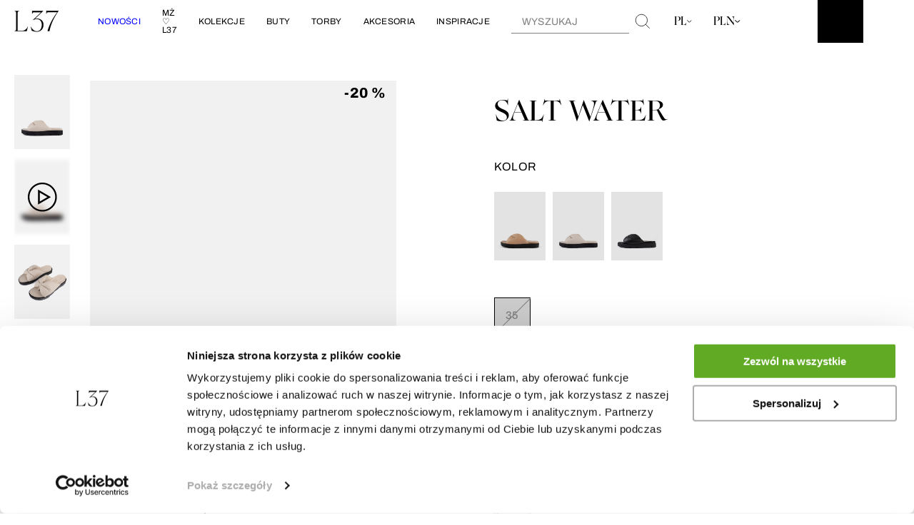

--- FILE ---
content_type: text/html; charset=UTF-8
request_url: https://l37.eu/produkt/salt-water-white/?attribute_pa_size=38
body_size: 33627
content:
        <!DOCTYPE html>
<html class="html" lang="pl-PL">
  <head>
    <meta charset="utf-8" />
      
    <meta http-equiv="x-ua-compatible" content="ie=edge" />
    <meta name="viewport" content="width=device-width, initial-scale=1" />
    <link rel="preconnect" href="https://fonts.googleapis.com">
    <link rel="preconnect" href="https://fonts.gstatic.com" crossorigin>
    
    <link rel="apple-touch-icon" href="https://l37.eu/wp-content/themes/loonar-wp/dist/images/favicon/favicon.png" />
    <link rel="icon" type="image/png" href="https://l37.eu/wp-content/themes/loonar-wp/dist/images/favicon/favicon.png" />
    <link rel="mask-icon" href="https://l37.eu/wp-content/themes/loonar-wp/dist/images/favicon/safari-pinned-tab.png" />
    <link rel="manifest" href="https://l37.eu/wp-content/themes/loonar-wp/dist/images/favicon/site.webmanifest" />
    <meta name="msapplication-config" content="https://l37.eu/wp-content/themes/loonar-wp/dist/images/favicon/browserconfig.xml" />
    <meta name="apple-mobile-web-app-title" content="SALT WATER - KLAPKI - czarny" />
    
    <meta name="theme-color" content="" />
    <meta name="google-site-verification" content="AoIwTvNcB5aDsXzORBdKwSbXK4iMIqIlYLyCmUEInM8" />

    
    				<script>document.documentElement.className = document.documentElement.className + ' yes-js js_active js'</script>
			<meta name='robots' content='index, follow, max-image-preview:large, max-snippet:-1, max-video-preview:-1' />
	
	<link rel="alternate" hreflang="en" href="https://l37.eu/en/product/salt-water-white/" />
<link rel="alternate" hreflang="pl" href="https://l37.eu/produkt/salt-water-white/" />
<link rel="alternate" hreflang="x-default" href="https://l37.eu/produkt/salt-water-white/" />
	<!-- Pixel Cat Facebook Pixel Code -->
	<script>
	!function(f,b,e,v,n,t,s){if(f.fbq)return;n=f.fbq=function(){n.callMethod?
	n.callMethod.apply(n,arguments):n.queue.push(arguments)};if(!f._fbq)f._fbq=n;
	n.push=n;n.loaded=!0;n.version='2.0';n.queue=[];t=b.createElement(e);t.async=!0;
	t.src=v;s=b.getElementsByTagName(e)[0];s.parentNode.insertBefore(t,s)}(window,
	document,'script','https://connect.facebook.net/en_US/fbevents.js' );
	fbq( 'init', '832543660232932' );fbq( 'init', '832543660232932' );	</script>
	<!-- DO NOT MODIFY -->
	<!-- End Facebook Pixel Code -->
	<script></script>
<!-- Google Tag Manager for WordPress by gtm4wp.com -->
<script data-cfasync="false" data-pagespeed-no-defer>
	var gtm4wp_datalayer_name = "dataLayer";
	var dataLayer = dataLayer || [];
	const gtm4wp_use_sku_instead = 0;
	const gtm4wp_currency = 'PLN';
	const gtm4wp_product_per_impression = 10;
	const gtm4wp_clear_ecommerce = false;
	const gtm4wp_datalayer_max_timeout = 2000;
</script>
<!-- End Google Tag Manager for WordPress by gtm4wp.com -->
	<!-- This site is optimized with the Yoast SEO plugin v26.6 - https://yoast.com/wordpress/plugins/seo/ -->
	<title>SALT WATER - KLAPKI - czarny</title>
	<meta name="description" content="KLAPKI - SALT WATER - czarny od L37 - polskiej marki galanterii skórzanej, która łączy klasyczną estetykę z nowoczesnym podejściem do mody." />
	<link rel="canonical" href="https://l37.eu/produkt/salt-water-white/" />
	<meta property="og:locale" content="pl_PL" />
	<meta property="og:type" content="article" />
	<meta property="og:title" content="SALT WATER - KLAPKI - czarny" />
	<meta property="og:description" content="KLAPKI - SALT WATER - czarny od L37 - polskiej marki galanterii skórzanej, która łączy klasyczną estetykę z nowoczesnym podejściem do mody." />
	<meta property="og:url" content="https://l37.eu/produkt/salt-water-white/" />
	<meta property="og:site_name" content="L37 Handmade Shoes" />
	<meta property="article:publisher" content="https://www.facebook.com/L37.eu/" />
	<meta property="article:modified_time" content="2025-11-19T18:29:17+00:00" />
	<meta property="og:image" content="https://l37.eu/wp-content/uploads/2023/05/S_SWAT_S52-4.jpg" />
	<meta property="og:image:width" content="1875" />
	<meta property="og:image:height" content="2500" />
	<meta property="og:image:type" content="image/jpeg" />
	<meta name="twitter:card" content="summary_large_image" />
	<meta name="twitter:label1" content="Szacowany czas czytania" />
	<meta name="twitter:data1" content="1 minuta" />
	<script type="application/ld+json" class="yoast-schema-graph">{"@context":"https://schema.org","@graph":[{"@type":"WebPage","@id":"https://l37.eu/produkt/salt-water-white/","url":"https://l37.eu/produkt/salt-water-white/","name":"SALT WATER - KLAPKI - czarny","isPartOf":{"@id":"https://l37.eu/#website"},"primaryImageOfPage":{"@id":"https://l37.eu/produkt/salt-water-white/#primaryimage"},"image":{"@id":"https://l37.eu/produkt/salt-water-white/#primaryimage"},"thumbnailUrl":"https://l37.eu/wp-content/uploads/2023/05/S_SWAT_S52-4.jpg","datePublished":"2023-05-24T14:38:10+00:00","dateModified":"2025-11-19T18:29:17+00:00","description":"KLAPKI - SALT WATER - czarny od L37 - polskiej marki galanterii skórzanej, która łączy klasyczną estetykę z nowoczesnym podejściem do mody.","breadcrumb":{"@id":"https://l37.eu/produkt/salt-water-white/#breadcrumb"},"inLanguage":"pl-PL","potentialAction":[{"@type":"ReadAction","target":["https://l37.eu/produkt/salt-water-white/"]}]},{"@type":"ImageObject","inLanguage":"pl-PL","@id":"https://l37.eu/produkt/salt-water-white/#primaryimage","url":"https://l37.eu/wp-content/uploads/2023/05/S_SWAT_S52-4.jpg","contentUrl":"https://l37.eu/wp-content/uploads/2023/05/S_SWAT_S52-4.jpg","width":1875,"height":2500},{"@type":"BreadcrumbList","@id":"https://l37.eu/produkt/salt-water-white/#breadcrumb","itemListElement":[{"@type":"ListItem","position":1,"name":"Home","item":"https://l37.eu/"},{"@type":"ListItem","position":2,"name":"Produkty","item":"https://l37.eu/shop/"},{"@type":"ListItem","position":3,"name":"SALT WATER"}]},{"@type":"WebSite","@id":"https://l37.eu/#website","url":"https://l37.eu/","name":"L37 - polska marka obuwia i torebek skórzanych","description":"Kolekcja Jesień - Zima 2025/26 dostępna już w sprzedaży! Połączenie nowoczesnego wzornictwa z klasyczną elegancją.","publisher":{"@id":"https://l37.eu/#organization"},"alternateName":"L37 - obuwie i galanteria skórzana","potentialAction":[{"@type":"SearchAction","target":{"@type":"EntryPoint","urlTemplate":"https://l37.eu/?s={search_term_string}"},"query-input":{"@type":"PropertyValueSpecification","valueRequired":true,"valueName":"search_term_string"}}],"inLanguage":"pl-PL"},{"@type":"Organization","@id":"https://l37.eu/#organization","name":"L37 - polska marka obuwia i torebek skórzanych","url":"https://l37.eu/","logo":{"@type":"ImageObject","inLanguage":"pl-PL","@id":"https://l37.eu/#/schema/logo/image/","url":"","contentUrl":"","caption":"L37 - polska marka obuwia i torebek skórzanych"},"image":{"@id":"https://l37.eu/#/schema/logo/image/"},"sameAs":["https://www.facebook.com/L37.eu/","https://www.instagram.com/l37_official/"]}]}</script>
	<!-- / Yoast SEO plugin. -->


<link rel='dns-prefetch' href='//maps.googleapis.com' />
<link rel='dns-prefetch' href='//cdn.jsdelivr.net' />
<link data-optimized="2" rel="stylesheet" href="https://l37.eu/wp-content/litespeed/css/7f156988f4f932cf408d5fbd3e8151cd.css?ver=8deae" />



































<script id="wpml-cookie-js-extra">
var wpml_cookies = {"wp-wpml_current_language":{"value":"pl","expires":1,"path":"\/"}};
var wpml_cookies = {"wp-wpml_current_language":{"value":"pl","expires":1,"path":"\/"}};
</script>
<script src="https://l37.eu/wp-content/plugins/sitepress-multilingual-cms/res/js/cookies/language-cookie.js?ver=483900" id="wpml-cookie-js" defer data-wp-strategy="defer"></script>
<script src="https://code.jquery.com/jquery-3.3.1.min.js" id="jquery-core-js"></script>
<script id="tt4b_ajax_script-js-extra">
var tt4b_script_vars = {"pixel_code":"CUMV3TJC77U47BI95GIG","currency":"PLN","country":"PL","advanced_matching":"1"};
</script>
<script src="https://l37.eu/wp-content/plugins/tiktok-for-business/admin/js/ajaxSnippet.js?ver=v1" id="tt4b_ajax_script-js"></script>
<script id="cartbounty-js-extra">
var cartbounty_co = {"save_custom_fields":"1","checkout_fields":"#email, #billing_email, #billing-country, #billing_country, #billing-first_name, #billing_first_name, #billing-last_name, #billing_last_name, #billing-company, #billing_company, #billing-address_1, #billing_address_1, #billing-address_2, #billing_address_2, #billing-city, #billing_city, #billing-state, #billing_state, #billing-postcode, #billing_postcode, #billing-phone, #billing_phone, #shipping-country, #shipping_country, #shipping-first_name, #shipping_first_name, #shipping-last_name, #shipping_last_name, #shipping-company, #shipping_company, #shipping-address_1, #shipping_address_1, #shipping-address_2, #shipping_address_2, #shipping-city, #shipping_city, #shipping-state, #shipping_state, #shipping-postcode, #shipping_postcode, #shipping-phone, #checkbox-control-1, #ship-to-different-address-checkbox, #checkbox-control-0, #createaccount, #checkbox-control-2, #order-notes textarea, #order_comments","custom_email_selectors":".cartbounty-custom-email-field, .login #username, .wpforms-container input[type=\"email\"], .sgpb-form input[type=\"email\"], .pum-container input[type=\"email\"], .nf-form-cont input[type=\"email\"], .wpcf7 input[type=\"email\"], .fluentform input[type=\"email\"], .sib_signup_form input[type=\"email\"], .mailpoet_form input[type=\"email\"], .tnp input[type=\"email\"], .om-element input[type=\"email\"], .om-holder input[type=\"email\"], .poptin-popup input[type=\"email\"], .gform_wrapper input[type=\"email\"], .paoc-popup input[type=\"email\"], .ays-pb-form input[type=\"email\"], .hustle-form input[type=\"email\"], .et_pb_section input[type=\"email\"], .brave_form_form input[type=\"email\"], .ppsPopupShell input[type=\"email\"], .xoo-el-container input[type=\"email\"], .xoo-el-container input[name=\"xoo-el-username\"]","custom_phone_selectors":".cartbounty-custom-phone-field, .wpforms-container input[type=\"tel\"], .sgpb-form input[type=\"tel\"], .nf-form-cont input[type=\"tel\"], .wpcf7 input[type=\"tel\"], .fluentform input[type=\"tel\"], .om-element input[type=\"tel\"], .om-holder input[type=\"tel\"], .poptin-popup input[type=\"tel\"], .gform_wrapper input[type=\"tel\"], .paoc-popup input[type=\"tel\"], .ays-pb-form input[type=\"tel\"], .hustle-form input[name=\"phone\"], .et_pb_section input[type=\"tel\"], .xoo-el-container input[type=\"tel\"]","custom_button_selectors":".cartbounty-add-to-cart, .add_to_cart_button, .ajax_add_to_cart, .single_add_to_cart_button, .yith-wfbt-submit-button","consent_field":"","email_validation":"^[^\\s@]+@[^\\s@]+\\.[^\\s@]{2,}$","phone_validation":"^[+0-9\\s]\\s?\\d[0-9\\s-.]{6,30}$","nonce":"98fef90a15","ajaxurl":"https:\/\/l37.eu\/wp-admin\/admin-ajax.php"};
</script>
<script src="https://l37.eu/wp-content/plugins/woo-save-abandoned-carts/public/js/cartbounty-public.js?ver=8.10" id="cartbounty-js"></script>
<script src="https://l37.eu/wp-content/plugins/woocommerce/assets/js/jquery-blockui/jquery.blockUI.min.js?ver=2.7.0-wc.10.2.2" id="jquery-blockui-js" defer data-wp-strategy="defer"></script>
<script id="wc-add-to-cart-js-extra">
var wc_add_to_cart_params = {"ajax_url":"\/wp-admin\/admin-ajax.php","wc_ajax_url":"\/?wc-ajax=%%endpoint%%","i18n_view_cart":"Zobacz koszyk","cart_url":"https:\/\/l37.eu","is_cart":"","cart_redirect_after_add":"no"};
</script>
<script src="https://l37.eu/wp-content/plugins/woocommerce/assets/js/frontend/add-to-cart.min.js?ver=10.2.2" id="wc-add-to-cart-js" defer data-wp-strategy="defer"></script>
<script src="https://l37.eu/wp-content/plugins/woocommerce/assets/js/zoom/jquery.zoom.min.js?ver=1.7.21-wc.10.2.2" id="zoom-js" defer data-wp-strategy="defer"></script>
<script src="https://l37.eu/wp-content/plugins/woocommerce/assets/js/flexslider/jquery.flexslider.min.js?ver=2.7.2-wc.10.2.2" id="flexslider-js" defer data-wp-strategy="defer"></script>
<script src="https://l37.eu/wp-content/plugins/woocommerce/assets/js/photoswipe/photoswipe.min.js?ver=4.1.1-wc.10.2.2" id="photoswipe-js" defer data-wp-strategy="defer"></script>
<script src="https://l37.eu/wp-content/plugins/woocommerce/assets/js/photoswipe/photoswipe-ui-default.min.js?ver=4.1.1-wc.10.2.2" id="photoswipe-ui-default-js" defer data-wp-strategy="defer"></script>
<script id="wc-single-product-js-extra">
var wc_single_product_params = {"i18n_required_rating_text":"Prosz\u0119 wybra\u0107 ocen\u0119","i18n_rating_options":["1 z 5 gwiazdek","2 z 5 gwiazdek","3 z 5 gwiazdek","4 z 5 gwiazdek","5 z 5 gwiazdek"],"i18n_product_gallery_trigger_text":"Wy\u015bwietl pe\u0142noekranow\u0105 galeri\u0119 obrazk\u00f3w","review_rating_required":"yes","flexslider":{"rtl":false,"animation":"slide","smoothHeight":true,"directionNav":true,"controlNav":"thumbnails","slideshow":false,"animationSpeed":500,"animationLoop":false,"allowOneSlide":false},"zoom_enabled":"1","zoom_options":[],"photoswipe_enabled":"1","photoswipe_options":{"shareEl":false,"closeOnScroll":false,"history":false,"hideAnimationDuration":0,"showAnimationDuration":0,"captionEl":false},"flexslider_enabled":"1"};
</script>
<script src="https://l37.eu/wp-content/plugins/woocommerce/assets/js/frontend/single-product.min.js?ver=10.2.2" id="wc-single-product-js" defer data-wp-strategy="defer"></script>
<script src="https://l37.eu/wp-content/plugins/woocommerce/assets/js/js-cookie/js.cookie.min.js?ver=2.1.4-wc.10.2.2" id="js-cookie-js" defer data-wp-strategy="defer"></script>
<script id="woocommerce-js-extra">
var woocommerce_params = {"ajax_url":"\/wp-admin\/admin-ajax.php","wc_ajax_url":"\/?wc-ajax=%%endpoint%%","i18n_password_show":"Poka\u017c has\u0142o","i18n_password_hide":"Ukryj has\u0142o"};
</script>
<script src="https://l37.eu/wp-content/plugins/woocommerce/assets/js/frontend/woocommerce.min.js?ver=10.2.2" id="woocommerce-js" defer data-wp-strategy="defer"></script>
<script id="url-shortify-js-extra">
var usParams = {"ajaxurl":"https:\/\/l37.eu\/wp-admin\/admin-ajax.php"};
</script>
<script src="https://l37.eu/wp-content/plugins/url-shortify/lite/dist/scripts/url-shortify.js?ver=1.11.4" id="url-shortify-js"></script>
<script id="woo-multi-currency-js-extra">
var wooMultiCurrencyParams = {"enableCacheCompatible":"0","ajaxUrl":"https:\/\/l37.eu\/wp-admin\/admin-ajax.php","extra_params":[],"current_currency":"PLN","woo_subscription":""};
</script>
<script src="https://l37.eu/wp-content/plugins/woo-multi-currency/js/woo-multi-currency.min.js?ver=2.2.9" id="woo-multi-currency-js"></script>
<script id="Loonar/main.js-js-extra">
var LoonarData = {"ajaxUrl":"https:\/\/l37.eu\/wp-admin\/admin-ajax.php","templateDirectoryUri":"https:\/\/l37.eu\/wp-content\/themes\/loonar-wp","wpmlCurrentLanguage":"pl"};
</script>
<script src="https://l37.eu/wp-content/themes/loonar-wp/dist/main.js?ver=as" id="Loonar/main.js-js"></script>
<script src="https://l37.eu/wp-includes/js/dist/hooks.min.js?ver=4d63a3d491d11ffd8ac6" id="wp-hooks-js"></script>
<script id="wpm-js-extra">
var wpm = {"ajax_url":"https:\/\/l37.eu\/wp-admin\/admin-ajax.php","root":"https:\/\/l37.eu\/wp-json\/","nonce_wp_rest":"53a60f1f75","nonce_ajax":"21b8645ed4"};
</script>
<script src="https://l37.eu/wp-content/plugins/woocommerce-google-adwords-conversion-tracking-tag/js/public/free/wpm-public.p1.min.js?ver=1.54.1" id="wpm-js"></script>
<script id="p24_payment_script-js-extra">
var p24_payment_php_vars = {"error_msg4js":"Wyst\u0105pi\u0142 b\u0142\u0105d. Spr\u00f3buj ponownie lub wybierz inn\u0105 metod\u0119 p\u0142atno\u015bci.","payments_msg4js":"\\f078wi\u0119cej metod p\u0142atno\u015bci \\f078","forget_card":"1","show_save_card":"0"};
</script>
<script src="https://l37.eu/wp-content/plugins/przelewy24/assets/js/payment.js?ver=2.2.0" id="p24_payment_script-js"></script>
<link rel="https://api.w.org/" href="https://l37.eu/wp-json/" /><link rel="alternate" title="JSON" type="application/json" href="https://l37.eu/wp-json/wp/v2/product/58579" /><link rel="alternate" title="oEmbed (JSON)" type="application/json+oembed" href="https://l37.eu/wp-json/oembed/1.0/embed?url=https%3A%2F%2Fl37.eu%2Fprodukt%2Fsalt-water-white%2F" />
<link rel="alternate" title="oEmbed (XML)" type="text/xml+oembed" href="https://l37.eu/wp-json/oembed/1.0/embed?url=https%3A%2F%2Fl37.eu%2Fprodukt%2Fsalt-water-white%2F&#038;format=xml" />
<meta name="generator" content="WPML ver:4.8.3 stt:1,40;" />

<!-- This website runs the Product Feed PRO for WooCommerce by AdTribes.io plugin - version woocommercesea_option_installed_version -->

<!-- Google Tag Manager for WordPress by gtm4wp.com -->
<!-- GTM Container placement set to automatic -->
<script data-cfasync="false" data-pagespeed-no-defer>
	var dataLayer_content = {"pagePostType":"product","pagePostType2":"single-product","pagePostAuthor":"Michał Sękowski","customerTotalOrders":0,"customerTotalOrderValue":0,"customerFirstName":"","customerLastName":"","customerBillingFirstName":"","customerBillingLastName":"","customerBillingCompany":"","customerBillingAddress1":"","customerBillingAddress2":"","customerBillingCity":"","customerBillingState":"","customerBillingPostcode":"","customerBillingCountry":"","customerBillingEmail":"","customerBillingEmailHash":"","customerBillingPhone":"","customerShippingFirstName":"","customerShippingLastName":"","customerShippingCompany":"","customerShippingAddress1":"","customerShippingAddress2":"","customerShippingCity":"","customerShippingState":"","customerShippingPostcode":"","customerShippingCountry":"","cartContent":{"totals":{"applied_coupons":[],"discount_total":0,"subtotal":0,"total":0},"items":[]},"productRatingCounts":[],"productAverageRating":0,"productReviewCount":0,"productType":"variable","productIsVariable":1};
	dataLayer.push( dataLayer_content );
</script>
<script data-cfasync="false" data-pagespeed-no-defer>
(function(w,d,s,l,i){w[l]=w[l]||[];w[l].push({'gtm.start':
new Date().getTime(),event:'gtm.js'});var f=d.getElementsByTagName(s)[0],
j=d.createElement(s),dl=l!='dataLayer'?'&l='+l:'';j.async=true;j.src=
'//www.googletagmanager.com/gtm.js?id='+i+dl;f.parentNode.insertBefore(j,f);
})(window,document,'script','dataLayer','GTM-M4B6G6L');
</script>
<!-- End Google Tag Manager for WordPress by gtm4wp.com -->
<!-- This website runs the Product Feed ELITE for WooCommerce by AdTribes.io plugin -->
	<noscript><style>.woocommerce-product-gallery{ opacity: 1 !important; }</style></noscript>
	
<!-- START Pixel Manager for WooCommerce -->

		<script>

			window.wpmDataLayer = window.wpmDataLayer || {};
			window.wpmDataLayer = Object.assign(window.wpmDataLayer, {"cart":{},"cart_item_keys":{},"version":{"number":"1.54.1","pro":false,"eligible_for_updates":false,"distro":"fms","beta":false,"show":true},"pixels":{"google":{"linker":{"settings":null},"user_id":false,"analytics":{"ga4":{"measurement_id":"G-MGNMBVRZGS","parameters":{},"mp_active":false,"debug_mode":false,"page_load_time_tracking":false},"id_type":"post_id"},"tag_id":"G-MGNMBVRZGS","tag_id_suppressed":[],"tag_gateway":{"measurement_path":""},"tcf_support":false,"consent_mode":{"is_active":false,"wait_for_update":500,"ads_data_redaction":false,"url_passthrough":true}}},"shop":{"list_name":"Product | SALT WATER","list_id":"product_salt-water","page_type":"product","product_type":"variable","currency":"PLN","selectors":{"addToCart":[],"beginCheckout":[]},"order_duplication_prevention":true,"view_item_list_trigger":{"test_mode":false,"background_color":"green","opacity":0.5,"repeat":true,"timeout":1000,"threshold":0.8},"variations_output":true,"session_active":false},"page":{"id":58579,"title":"SALT WATER","type":"product","categories":[],"parent":{"id":0,"title":"SALT WATER","type":"product","categories":[]}},"general":{"user_logged_in":false,"scroll_tracking_thresholds":[],"page_id":58579,"exclude_domains":[],"server_2_server":{"active":false,"user_agent_exclude_patterns":[],"ip_exclude_list":[],"pageview_event_s2s":{"is_active":false,"pixels":[]}},"consent_management":{"explicit_consent":false},"lazy_load_pmw":false,"chunk_base_path":"https://l37.eu/wp-content/plugins/woocommerce-google-adwords-conversion-tracking-tag/js/public/free/","modules":{"load_deprecated_functions":true}}});

		</script>

		
<!-- END Pixel Manager for WooCommerce -->
			<meta name="pm-dataLayer-meta" content="58579" class="wpmProductId"
				  data-id="58579">
					<script>
			(window.wpmDataLayer = window.wpmDataLayer || {}).products                = window.wpmDataLayer.products || {};
			window.wpmDataLayer.products[58579] = {"id":"58579","sku":"S_SWAT_S83","price":599.2,"brand":"","quantity":1,"dyn_r_ids":{"post_id":"58579","sku":"S_SWAT_S83","gpf":"woocommerce_gpf_58579","gla":"gla_58579"},"is_variable":true,"type":"variable","name":"SALT WATER","category":["OUTLET"],"is_variation":false};
					</script>
					<meta name="pm-dataLayer-meta" content="58580" class="wpmProductId"
				  data-id="58580">
					<script>
			(window.wpmDataLayer = window.wpmDataLayer || {}).products                = window.wpmDataLayer.products || {};
			window.wpmDataLayer.products[58580] = {"id":"58580","sku":"S_SWAT_S83_35","price":599.2,"brand":"","quantity":1,"dyn_r_ids":{"post_id":"58580","sku":"S_SWAT_S83_35","gpf":"woocommerce_gpf_58580","gla":"gla_58580"},"is_variable":false,"type":"variation","name":"SALT WATER","parent_id_dyn_r_ids":{"post_id":"58579","sku":"S_SWAT_S83","gpf":"woocommerce_gpf_58579","gla":"gla_58579"},"parent_id":58579,"category":["OUTLET"],"variant":"Size: 35","is_variation":true};
					</script>
					<meta name="pm-dataLayer-meta" content="58581" class="wpmProductId"
				  data-id="58581">
					<script>
			(window.wpmDataLayer = window.wpmDataLayer || {}).products                = window.wpmDataLayer.products || {};
			window.wpmDataLayer.products[58581] = {"id":"58581","sku":"S_SWAT_S83_36","price":599.2,"brand":"","quantity":1,"dyn_r_ids":{"post_id":"58581","sku":"S_SWAT_S83_36","gpf":"woocommerce_gpf_58581","gla":"gla_58581"},"is_variable":false,"type":"variation","name":"SALT WATER","parent_id_dyn_r_ids":{"post_id":"58579","sku":"S_SWAT_S83","gpf":"woocommerce_gpf_58579","gla":"gla_58579"},"parent_id":58579,"category":["OUTLET"],"variant":"Size: 36","is_variation":true};
					</script>
					<meta name="pm-dataLayer-meta" content="58582" class="wpmProductId"
				  data-id="58582">
					<script>
			(window.wpmDataLayer = window.wpmDataLayer || {}).products                = window.wpmDataLayer.products || {};
			window.wpmDataLayer.products[58582] = {"id":"58582","sku":"S_SWAT_S83_37","price":599.2,"brand":"","quantity":1,"dyn_r_ids":{"post_id":"58582","sku":"S_SWAT_S83_37","gpf":"woocommerce_gpf_58582","gla":"gla_58582"},"is_variable":false,"type":"variation","name":"SALT WATER","parent_id_dyn_r_ids":{"post_id":"58579","sku":"S_SWAT_S83","gpf":"woocommerce_gpf_58579","gla":"gla_58579"},"parent_id":58579,"category":["OUTLET"],"variant":"Size: 37","is_variation":true};
					</script>
					<meta name="pm-dataLayer-meta" content="58583" class="wpmProductId"
				  data-id="58583">
					<script>
			(window.wpmDataLayer = window.wpmDataLayer || {}).products                = window.wpmDataLayer.products || {};
			window.wpmDataLayer.products[58583] = {"id":"58583","sku":"S_SWAT_S83_38","price":599.2,"brand":"","quantity":1,"dyn_r_ids":{"post_id":"58583","sku":"S_SWAT_S83_38","gpf":"woocommerce_gpf_58583","gla":"gla_58583"},"is_variable":false,"type":"variation","name":"SALT WATER","parent_id_dyn_r_ids":{"post_id":"58579","sku":"S_SWAT_S83","gpf":"woocommerce_gpf_58579","gla":"gla_58579"},"parent_id":58579,"category":["OUTLET"],"variant":"Size: 38","is_variation":true};
					</script>
					<meta name="pm-dataLayer-meta" content="58584" class="wpmProductId"
				  data-id="58584">
					<script>
			(window.wpmDataLayer = window.wpmDataLayer || {}).products                = window.wpmDataLayer.products || {};
			window.wpmDataLayer.products[58584] = {"id":"58584","sku":"S_SWAT_S83_39","price":599.2,"brand":"","quantity":1,"dyn_r_ids":{"post_id":"58584","sku":"S_SWAT_S83_39","gpf":"woocommerce_gpf_58584","gla":"gla_58584"},"is_variable":false,"type":"variation","name":"SALT WATER","parent_id_dyn_r_ids":{"post_id":"58579","sku":"S_SWAT_S83","gpf":"woocommerce_gpf_58579","gla":"gla_58579"},"parent_id":58579,"category":["OUTLET"],"variant":"Size: 39","is_variation":true};
					</script>
					<meta name="pm-dataLayer-meta" content="58585" class="wpmProductId"
				  data-id="58585">
					<script>
			(window.wpmDataLayer = window.wpmDataLayer || {}).products                = window.wpmDataLayer.products || {};
			window.wpmDataLayer.products[58585] = {"id":"58585","sku":"S_SWAT_S83_40","price":599.2,"brand":"","quantity":1,"dyn_r_ids":{"post_id":"58585","sku":"S_SWAT_S83_40","gpf":"woocommerce_gpf_58585","gla":"gla_58585"},"is_variable":false,"type":"variation","name":"SALT WATER","parent_id_dyn_r_ids":{"post_id":"58579","sku":"S_SWAT_S83","gpf":"woocommerce_gpf_58579","gla":"gla_58579"},"parent_id":58579,"category":["OUTLET"],"variant":"Size: 40","is_variation":true};
					</script>
					<meta name="pm-dataLayer-meta" content="58586" class="wpmProductId"
				  data-id="58586">
					<script>
			(window.wpmDataLayer = window.wpmDataLayer || {}).products                = window.wpmDataLayer.products || {};
			window.wpmDataLayer.products[58586] = {"id":"58586","sku":"S_SWAT_S83_41","price":599.2,"brand":"","quantity":1,"dyn_r_ids":{"post_id":"58586","sku":"S_SWAT_S83_41","gpf":"woocommerce_gpf_58586","gla":"gla_58586"},"is_variable":false,"type":"variation","name":"SALT WATER","parent_id_dyn_r_ids":{"post_id":"58579","sku":"S_SWAT_S83","gpf":"woocommerce_gpf_58579","gla":"gla_58579"},"parent_id":58579,"category":["OUTLET"],"variant":"Size: 41","is_variation":true};
					</script>
				
		


            
                    <script id="Cookiebot" src="https://consent.cookiebot.com/uc.js" data-cbid="4e17e087-761c-4872-8202-54d1d2de5754" data-blockingmode="auto" type="text/javascript"></script>
          </head>
    <body class="wp-singular product-template-default single single-product postid-58579 wp-theme-loonar-wp theme-loonar-wp woocommerce woocommerce-page woocommerce-no-js woocommerce-multi-currency-PLN">
    <!-- [if IE]>
      <p class="browserupgrade">You are using an <strong>outdated</strong> browser. Please <a href="https://browsehappy.com/">upgrade your browser</a> to improve your experience and security.</p>
    <![endif]-->

    <div class="thdc_loader"></div>

          <div class="page-wrap">
                  

          <header class="m-header">
  <div class="container-fluid">
    <div class="row">
      <div class="col-lg-12">
        <div class="m-header__wrapper">
          <button class="e-button-close" id="headerBurger">
  <span></span>
  <span></span>
</button>


          <a href="https://l37.eu"class="m-header__logo">
            <img src="https://l37.eu/wp-content/themes/loonar-wp/Components/Header/assets/i-logo.png" alt="Logo">
          </a>
                      <nav class="m-header__nav">
              <ul class="m-header__list">
                                  <li class="  menu-item menu-item-type-custom menu-item-object-custom menu-item-232053">
                    <a href="https://l37.eu/kategoria-produktu/glowna/sklep/nowosci/?orderby=date" target=""><span style="color: blue">NOWOŚCI</span></a>
                                      </li>
                                  <li class="  menu-item menu-item-type-custom menu-item-object-custom menu-item-264432 menu-item-has-children">
                    <a href="https://l37.eu/kategoria-produktu/mz-x-l37/" target="">MŻ ♡ L37</a>
                                          <div class="m-megamenu">
	<ul class="m-megamenu__container">
		      <li class="m-megamenu__item">
        <a href="https://l37.eu/kategoria-produktu/mz-x-l37/" class="m-megamenu__link">BUTY</a>
      </li>
          <li class="m-megamenu__item">
        <a href="https://l37.eu/kampania-kolekcji-mariety-zukowskiej/" class="m-megamenu__link">KAMPANIA</a>
      </li>
    	</ul>
	<!-- / m-megamenu__container -->
</div>
<!-- / m-megamenu -->

                                      </li>
                                  <li class="  menu-item menu-item-type-custom menu-item-object-custom menu-item-168007 menu-item-has-children">
                    <a href="https://l37.eu/kategoria-produktu/glowna/sklep/nowosci/jesien-zima-2025-26/" target="">KOLEKCJE</a>
                                          <div class="m-megamenu">
	<ul class="m-megamenu__container">
		      <li class="m-megamenu__item">
        <a href="https://l37.eu/kategoria-produktu/mz-x-l37/" class="m-megamenu__link">MŻ ♡ L37</a>
      </li>
          <li class="m-megamenu__item">
        <a href="https://l37.eu/kategoria-produktu/glowna/sklep/nowosci/jesien-zima-2025-26/" class="m-megamenu__link">JESIEŃ - ZIMA 2025/26</a>
      </li>
          <li class="m-megamenu__item">
        <a href="https://l37.eu/kategoria-produktu/glowna/sklep/nowosci/wiosna-lato-2025/" class="m-megamenu__link">WIOSNA - LATO 2025</a>
      </li>
          <li class="m-megamenu__item">
        <a href="https://l37.eu/kategoria-produktu/l37-x-orage/" class="m-megamenu__link">L37 x ORAGE STUDIO</a>
      </li>
          <li class="m-megamenu__item">
        <a href="https://l37.eu/kategoria-produktu/glowna/sklep/nowosci/kapcie/" class="m-megamenu__link">KOLEKCJA KAPCI</a>
      </li>
          <li class="m-megamenu__item">
        <a href="https://l37.eu/kategoria-produktu/outlet/" class="m-megamenu__link">OUTLET</a>
      </li>
    	</ul>
	<!-- / m-megamenu__container -->
</div>
<!-- / m-megamenu -->

                                      </li>
                                  <li class="  menu-item menu-item-type-custom menu-item-object-custom menu-item-264014 menu-item-has-children">
                    <a href="https://l37.eu/kategoria-produktu/glowna/sklep/nowosci/jesien-zima-2025-26/" target="">BUTY</a>
                                          <div class="m-megamenu">
	<ul class="m-megamenu__container">
		      <li class="m-megamenu__item">
        <a href="https://l37.eu/kategoria-produktu/glowna/sklep/nowosci/?typ%5B%5D=oficerki&orderby=date" class="m-megamenu__link">OFICERKI</a>
      </li>
          <li class="m-megamenu__item">
        <a href="https://l37.eu/kategoria-produktu/glowna/sklep/nowosci/?typ%5B%5D=kozaki&orderby=date" class="m-megamenu__link">KOZAKI</a>
      </li>
          <li class="m-megamenu__item">
        <a href="https://l37.eu/kategoria-produktu/glowna/sklep/nowosci/?typ%5B%5D=kowbojki&orderby=date" class="m-megamenu__link">KOWBOJKI</a>
      </li>
          <li class="m-megamenu__item">
        <a href="https://l37.eu/kategoria-produktu/glowna/sklep/nowosci/?typ%5B%5D=botki&orderby=date" class="m-megamenu__link">BOTKI</a>
      </li>
          <li class="m-megamenu__item">
        <a href="https://l37.eu/kategoria-produktu/glowna/sklep/nowosci/?typ%5B%5D=sztyblety&orderby=date" class="m-megamenu__link">SZTYBLETY</a>
      </li>
          <li class="m-megamenu__item">
        <a href="https://l37.eu/kategoria-produktu/glowna/sklep/nowosci/?typ%5B%5D=mokasyny&orderby=date" class="m-megamenu__link">MOKASYNY</a>
      </li>
          <li class="m-megamenu__item">
        <a href="https://l37.eu/kategoria-produktu/glowna/sklep/nowosci/?typ%5B%5D=polbuty&orderby=date" class="m-megamenu__link">PÓŁBUTY</a>
      </li>
          <li class="m-megamenu__item">
        <a href="https://l37.eu/kategoria-produktu/glowna/sklep/nowosci/?typ%5B%5D=plaskie&orderby=date" class="m-megamenu__link">PŁASKIE</a>
      </li>
          <li class="m-megamenu__item">
        <a href="https://l37.eu/kategoria-produktu/glowna/sklep/nowosci/?typ%5B%5D=baleriny&orderby=date" class="m-megamenu__link">BALERINY</a>
      </li>
          <li class="m-megamenu__item">
        <a href="https://l37.eu/kategoria-produktu/glowna/sklep/nowosci/?typ%5B%5D=obcasy&orderby=date" class="m-megamenu__link">OBCASY</a>
      </li>
          <li class="m-megamenu__item">
        <a href="https://l37.eu/kategoria-produktu/glowna/sklep/nowosci/?typ%5B%5D=czolenka&orderby=date" class="m-megamenu__link">CZÓŁENKA</a>
      </li>
          <li class="m-megamenu__item">
        <a href="https://l37.eu/kategoria-produktu/glowna/sklep/nowosci/?typ%5B%5D=sandaly&orderby=date" class="m-megamenu__link">SANDAŁY</a>
      </li>
          <li class="m-megamenu__item">
        <a href="https://l37.eu/kategoria-produktu/glowna/sklep/nowosci/?typ%5B%5D=klapki&orderby=date" class="m-megamenu__link">KLAPKI</a>
      </li>
    	</ul>
	<!-- / m-megamenu__container -->
</div>
<!-- / m-megamenu -->

                                      </li>
                                  <li class="  menu-item menu-item-type-custom menu-item-object-custom menu-item-224819 menu-item-has-children">
                    <a href="https://l37.eu/kategoria-produktu/glowna/sklep/nowosci/torebki/" target="">TORBY</a>
                                          <div class="m-megamenu">
	<ul class="m-megamenu__container">
		      <li class="m-megamenu__item">
        <a href="https://l37.eu/kategoria-produktu/glowna/sklep/nowosci/torebki/" class="m-megamenu__link">TORBY</a>
      </li>
          <li class="m-megamenu__item">
        <a href="https://l37.eu/kategoria-produktu/glowna/sklep/nowosci/green-bags/" class="m-megamenu__link">GREEN BAGS</a>
      </li>
          <li class="m-megamenu__item">
        <a href="https://l37.eu/kategoria-produktu/akcesoria-do-torebek/" class="m-megamenu__link">AKCESORIA DO TOREBEK</a>
      </li>
    	</ul>
	<!-- / m-megamenu__container -->
</div>
<!-- / m-megamenu -->

                                      </li>
                                  <li class="  menu-item menu-item-type-custom menu-item-object-custom menu-item-101841 menu-item-has-children">
                    <a href="https://l37.eu/kategoria-produktu/glowna/sklep/nowosci/akcesoria/" target="">AKCESORIA</a>
                                          <div class="m-megamenu">
	<ul class="m-megamenu__container">
		      <li class="m-megamenu__item">
        <a href="https://l37.eu/kategoria-produktu/glowna/sklep/nowosci/akcesoria/kosmetyczki/" class="m-megamenu__link">KOSMETYCZKI</a>
      </li>
          <li class="m-megamenu__item">
        <a href="https://l37.eu/kategoria-produktu/glowna/sklep/nowosci/akcesoria/breloki/" class="m-megamenu__link">BRELOKI</a>
      </li>
          <li class="m-megamenu__item">
        <a href="https://l37.eu/kategoria-produktu/glowna/sklep/nowosci/akcesoria/PORTFELE-2/" class="m-megamenu__link">PORTFELE</a>
      </li>
          <li class="m-megamenu__item">
        <a href="https://l37.eu/kategoria-produktu/glowna/sklep/nowosci/akcesoria/szaliki/" class="m-megamenu__link">SZALIKI</a>
      </li>
          <li class="m-megamenu__item">
        <a href="https://l37.eu/kategoria-produktu/glowna/sklep/nowosci/akcesoria/paski/" class="m-megamenu__link">PASKI</a>
      </li>
          <li class="m-megamenu__item">
        <a href="https://l37.eu/kategoria-produktu/glowna/sklep/nowosci/akcesoria/okulary-przeciwsloneczne/" class="m-megamenu__link">OKULARY PRZECIWSŁONECZNE</a>
      </li>
          <li class="m-megamenu__item">
        <a href="https://l37.eu/kategoria-produktu/glowna/sklep/nowosci/akcesoria/kosmetyki-spa/" class="m-megamenu__link">KOSMETYKI DO OBUWIA</a>
      </li>
          <li class="m-megamenu__item">
        <a href="https://l37.eu/produkt/bon-podarunkowy/" class="m-megamenu__link">VOUCHER</a>
      </li>
          <li class="m-megamenu__item">
        <a href="https://l37.eu/kategoria-produktu/glowna/sklep/nowosci/akcesoria/t-shirt/" class="m-megamenu__link">T-SHIRT</a>
      </li>
    	</ul>
	<!-- / m-megamenu__container -->
</div>
<!-- / m-megamenu -->

                                      </li>
                                  <li class="  menu-item menu-item-type-custom menu-item-object-custom menu-item-209509">
                    <a href="https://l37.eu/outfits/" target="">INSPIRACJE</a>
                                      </li>
                              </ul>
            </nav>
            <!-- / m-header-4__nav -->
                    <div class="m-header__tools">
            <form action="https://l37.eu/" class="m-header__search-container">
              <div class="m-header__search-input">
                <input type="text" value="" name="s" id="s" placeholder="Wyszukaj">
              </div>
              <button type="submit" class="m-header__search-btn">
                <span class="m-header__search-icon">
                  
<picture class="">
            <source srcset="https://l37.eu/wp-content/themes/loonar-wp/Components/Header/assets/i-search.svg" type="image/webp">
        <source srcset="https://l37.eu/wp-content/themes/loonar-wp/Components/Header/assets/i-search.svg" type="">
    <img  src="https://l37.eu/wp-content/themes/loonar-wp/Components/Header/assets/i-search.svg" alt="" loading="lazy">
  </picture>
                </span>
              </button>
            </form>
            <div class="m-header__selectors">
                               <div class="e-selector e-selector--header" data-name="">
                  <div class="e-selector__current">
                                                                                                            <span class="e-selector__text">PL</span>
                                                              <div class="e-selector__arrow">
                      <img src="https://l37.eu/wp-content/themes/loonar-wp/Components/Selector/assets/i-arrow.svg">
                    </div>
                  </div>
                  <div class="e-selector__options">
                    <ul class="e-selector__options-list">
                                              <li data-value="" data-name="" class="e-selector__option ">
                          <a href="https://l37.eu/en/product/salt-water-white/">EN</a>
                        </li>
                                              <li data-value="" data-name="" class="e-selector__option selected">
                          <a href="https://l37.eu/produkt/salt-water-white/">PL</a>
                        </li>
                                          </ul>
                  </div>
                </div>
                             <div class="e-selector e-selector--header" data-name="currentCurrency">
    <div class="e-selector__current">
      <span class="e-selector__text">PLN</span>
      <div class="e-selector__arrow">
        <img src="https://l37.eu/wp-content/themes/loonar-wp/Components/Selector/assets/i-arrow.svg" >
      </div>
    </div>
    <div class="e-selector__options">
      <ul class="e-selector__options-list">
                  <li data-value="PLN" data-name="currentCurrency" class="e-selector__option ">
            <a href="?wmc-currency=PLN">PLN</a>
          </li>
                  <li data-value="EUR" data-name="currentCurrency" class="e-selector__option ">
            <a href="?wmc-currency=EUR">EUR</a>
          </li>
              </ul>
    </div>
  </div>
            </div>
            <div class="m-header__buttons">
                              <a href="https://l37.eu/moje-konto/"class="m-header__shop-icon">
                  <img src="https://l37.eu/wp-content/themes/loonar-wp/Components/Header/assets/i-heart.svg">
                </a>
                          <div class="m-header__shop">
              <a href="#" class="m-header__shop-icon m-header__shop-icon--cart m-header__shop-icon--mobile cart-popup-trigger">
                <img src="https://l37.eu/wp-content/themes/loonar-wp/Components/Header/assets/i-shopbag-black.svg">
                <span></span>
              </a>
              <a href="#" class="m-header__shop-icon m-header__shop-icon--cart m-header__shop-icon--desktop cart-popup-trigger">
                <img src="https://l37.eu/wp-content/themes/loonar-wp/Components/Header/assets/i-shopbag.svg">
                <span></span>
              </a>
              <section class="m-cart-popup-1" id="cartPopup1" data-active="m-cart-popup-1--active">
                  <div class="m-cart-popup-1__loading" style=" border: 1px solid #eee;">
                    <div class="loader" style="margin:0 auto; --width:40px; --padding:6px"></div>
                  </div>
                  <div class="m-cart-popup-1__container"></div>
              </section>
            </div>
                              <a href="https://l37.eu/moje-konto/" class="m-header__shop-icon">
                  <img src="https://l37.eu/wp-content/themes/loonar-wp/Components/Header/assets/i-user.svg">
                </a>
                          </div>
          </div>
        </div>
      </div>
    </div>
  </div>
</header>
<!-- / mobile-nav -->

          <div class="m-mobile-nav " id="mobileNav">
  <div class="container m-mobile-nav__container">
    <div class="row m-mobile-nav__row">
      <div class="col-10 offset-1 m-mobile-nav__col">
        <p class="m-mobile-nav__header">
          Menu
        </p>
        <div class="m-mobile-nav__wrapper">
                      <nav class="m-header__nav">
              <ul class="m-header__list">
                                  <li class="  menu-item menu-item-type-custom menu-item-object-custom menu-item-232053">
                    <a href="https://l37.eu/kategoria-produktu/glowna/sklep/nowosci/?orderby=date" target=""><span style="color: blue">NOWOŚCI</span></a>
                                      </li>
                                  <li class="  menu-item menu-item-type-custom menu-item-object-custom menu-item-264432 menu-item-has-children">
                    <a href="https://l37.eu/kategoria-produktu/mz-x-l37/" target="">MŻ ♡ L37</a>
                                          <div class="m-megamenu">
	<ul class="m-megamenu__container">
		      <li class="m-megamenu__item">
        <a href="https://l37.eu/kategoria-produktu/mz-x-l37/" class="m-megamenu__link">BUTY</a>
      </li>
          <li class="m-megamenu__item">
        <a href="https://l37.eu/kampania-kolekcji-mariety-zukowskiej/" class="m-megamenu__link">KAMPANIA</a>
      </li>
    	</ul>
	<!-- / m-megamenu__container -->
</div>
<!-- / m-megamenu -->

                                      </li>
                                  <li class="  menu-item menu-item-type-custom menu-item-object-custom menu-item-168007 menu-item-has-children">
                    <a href="https://l37.eu/kategoria-produktu/glowna/sklep/nowosci/jesien-zima-2025-26/" target="">KOLEKCJE</a>
                                          <div class="m-megamenu">
	<ul class="m-megamenu__container">
		      <li class="m-megamenu__item">
        <a href="https://l37.eu/kategoria-produktu/mz-x-l37/" class="m-megamenu__link">MŻ ♡ L37</a>
      </li>
          <li class="m-megamenu__item">
        <a href="https://l37.eu/kategoria-produktu/glowna/sklep/nowosci/jesien-zima-2025-26/" class="m-megamenu__link">JESIEŃ - ZIMA 2025/26</a>
      </li>
          <li class="m-megamenu__item">
        <a href="https://l37.eu/kategoria-produktu/glowna/sklep/nowosci/wiosna-lato-2025/" class="m-megamenu__link">WIOSNA - LATO 2025</a>
      </li>
          <li class="m-megamenu__item">
        <a href="https://l37.eu/kategoria-produktu/l37-x-orage/" class="m-megamenu__link">L37 x ORAGE STUDIO</a>
      </li>
          <li class="m-megamenu__item">
        <a href="https://l37.eu/kategoria-produktu/glowna/sklep/nowosci/kapcie/" class="m-megamenu__link">KOLEKCJA KAPCI</a>
      </li>
          <li class="m-megamenu__item">
        <a href="https://l37.eu/kategoria-produktu/outlet/" class="m-megamenu__link">OUTLET</a>
      </li>
    	</ul>
	<!-- / m-megamenu__container -->
</div>
<!-- / m-megamenu -->

                                      </li>
                                  <li class="  menu-item menu-item-type-custom menu-item-object-custom menu-item-264014 menu-item-has-children">
                    <a href="https://l37.eu/kategoria-produktu/glowna/sklep/nowosci/jesien-zima-2025-26/" target="">BUTY</a>
                                          <div class="m-megamenu">
	<ul class="m-megamenu__container">
		      <li class="m-megamenu__item">
        <a href="https://l37.eu/kategoria-produktu/glowna/sklep/nowosci/?typ%5B%5D=oficerki&orderby=date" class="m-megamenu__link">OFICERKI</a>
      </li>
          <li class="m-megamenu__item">
        <a href="https://l37.eu/kategoria-produktu/glowna/sklep/nowosci/?typ%5B%5D=kozaki&orderby=date" class="m-megamenu__link">KOZAKI</a>
      </li>
          <li class="m-megamenu__item">
        <a href="https://l37.eu/kategoria-produktu/glowna/sklep/nowosci/?typ%5B%5D=kowbojki&orderby=date" class="m-megamenu__link">KOWBOJKI</a>
      </li>
          <li class="m-megamenu__item">
        <a href="https://l37.eu/kategoria-produktu/glowna/sklep/nowosci/?typ%5B%5D=botki&orderby=date" class="m-megamenu__link">BOTKI</a>
      </li>
          <li class="m-megamenu__item">
        <a href="https://l37.eu/kategoria-produktu/glowna/sklep/nowosci/?typ%5B%5D=sztyblety&orderby=date" class="m-megamenu__link">SZTYBLETY</a>
      </li>
          <li class="m-megamenu__item">
        <a href="https://l37.eu/kategoria-produktu/glowna/sklep/nowosci/?typ%5B%5D=mokasyny&orderby=date" class="m-megamenu__link">MOKASYNY</a>
      </li>
          <li class="m-megamenu__item">
        <a href="https://l37.eu/kategoria-produktu/glowna/sklep/nowosci/?typ%5B%5D=polbuty&orderby=date" class="m-megamenu__link">PÓŁBUTY</a>
      </li>
          <li class="m-megamenu__item">
        <a href="https://l37.eu/kategoria-produktu/glowna/sklep/nowosci/?typ%5B%5D=plaskie&orderby=date" class="m-megamenu__link">PŁASKIE</a>
      </li>
          <li class="m-megamenu__item">
        <a href="https://l37.eu/kategoria-produktu/glowna/sklep/nowosci/?typ%5B%5D=baleriny&orderby=date" class="m-megamenu__link">BALERINY</a>
      </li>
          <li class="m-megamenu__item">
        <a href="https://l37.eu/kategoria-produktu/glowna/sklep/nowosci/?typ%5B%5D=obcasy&orderby=date" class="m-megamenu__link">OBCASY</a>
      </li>
          <li class="m-megamenu__item">
        <a href="https://l37.eu/kategoria-produktu/glowna/sklep/nowosci/?typ%5B%5D=czolenka&orderby=date" class="m-megamenu__link">CZÓŁENKA</a>
      </li>
          <li class="m-megamenu__item">
        <a href="https://l37.eu/kategoria-produktu/glowna/sklep/nowosci/?typ%5B%5D=sandaly&orderby=date" class="m-megamenu__link">SANDAŁY</a>
      </li>
          <li class="m-megamenu__item">
        <a href="https://l37.eu/kategoria-produktu/glowna/sklep/nowosci/?typ%5B%5D=klapki&orderby=date" class="m-megamenu__link">KLAPKI</a>
      </li>
    	</ul>
	<!-- / m-megamenu__container -->
</div>
<!-- / m-megamenu -->

                                      </li>
                                  <li class="  menu-item menu-item-type-custom menu-item-object-custom menu-item-224819 menu-item-has-children">
                    <a href="https://l37.eu/kategoria-produktu/glowna/sklep/nowosci/torebki/" target="">TORBY</a>
                                          <div class="m-megamenu">
	<ul class="m-megamenu__container">
		      <li class="m-megamenu__item">
        <a href="https://l37.eu/kategoria-produktu/glowna/sklep/nowosci/torebki/" class="m-megamenu__link">TORBY</a>
      </li>
          <li class="m-megamenu__item">
        <a href="https://l37.eu/kategoria-produktu/glowna/sklep/nowosci/green-bags/" class="m-megamenu__link">GREEN BAGS</a>
      </li>
          <li class="m-megamenu__item">
        <a href="https://l37.eu/kategoria-produktu/akcesoria-do-torebek/" class="m-megamenu__link">AKCESORIA DO TOREBEK</a>
      </li>
    	</ul>
	<!-- / m-megamenu__container -->
</div>
<!-- / m-megamenu -->

                                      </li>
                                  <li class="  menu-item menu-item-type-custom menu-item-object-custom menu-item-101841 menu-item-has-children">
                    <a href="https://l37.eu/kategoria-produktu/glowna/sklep/nowosci/akcesoria/" target="">AKCESORIA</a>
                                          <div class="m-megamenu">
	<ul class="m-megamenu__container">
		      <li class="m-megamenu__item">
        <a href="https://l37.eu/kategoria-produktu/glowna/sklep/nowosci/akcesoria/kosmetyczki/" class="m-megamenu__link">KOSMETYCZKI</a>
      </li>
          <li class="m-megamenu__item">
        <a href="https://l37.eu/kategoria-produktu/glowna/sklep/nowosci/akcesoria/breloki/" class="m-megamenu__link">BRELOKI</a>
      </li>
          <li class="m-megamenu__item">
        <a href="https://l37.eu/kategoria-produktu/glowna/sklep/nowosci/akcesoria/PORTFELE-2/" class="m-megamenu__link">PORTFELE</a>
      </li>
          <li class="m-megamenu__item">
        <a href="https://l37.eu/kategoria-produktu/glowna/sklep/nowosci/akcesoria/szaliki/" class="m-megamenu__link">SZALIKI</a>
      </li>
          <li class="m-megamenu__item">
        <a href="https://l37.eu/kategoria-produktu/glowna/sklep/nowosci/akcesoria/paski/" class="m-megamenu__link">PASKI</a>
      </li>
          <li class="m-megamenu__item">
        <a href="https://l37.eu/kategoria-produktu/glowna/sklep/nowosci/akcesoria/okulary-przeciwsloneczne/" class="m-megamenu__link">OKULARY PRZECIWSŁONECZNE</a>
      </li>
          <li class="m-megamenu__item">
        <a href="https://l37.eu/kategoria-produktu/glowna/sklep/nowosci/akcesoria/kosmetyki-spa/" class="m-megamenu__link">KOSMETYKI DO OBUWIA</a>
      </li>
          <li class="m-megamenu__item">
        <a href="https://l37.eu/produkt/bon-podarunkowy/" class="m-megamenu__link">VOUCHER</a>
      </li>
          <li class="m-megamenu__item">
        <a href="https://l37.eu/kategoria-produktu/glowna/sklep/nowosci/akcesoria/t-shirt/" class="m-megamenu__link">T-SHIRT</a>
      </li>
    	</ul>
	<!-- / m-megamenu__container -->
</div>
<!-- / m-megamenu -->

                                      </li>
                                  <li class="  menu-item menu-item-type-custom menu-item-object-custom menu-item-209509">
                    <a href="https://l37.eu/outfits/" target="">INSPIRACJE</a>
                                      </li>
                              </ul>
            </nav>
            <!-- / m-header-4__nav -->

            <nav class="m-mobile-nav__list">
              <ul class="m-mobile-nav__items">
                                  <li class="m-mobile-nav__item" data-index=0>
                    <a href="https://l37.eu/kategoria-produktu/glowna/sklep/nowosci/?orderby=date" class="" target="_self">
                      <span style="color: blue">NOWOŚCI</span>
                    </a>
                                      </li>
                                  <li class="m-mobile-nav__item" data-index=1>
                    <a href="https://l37.eu/kategoria-produktu/mz-x-l37/" class="m-mobile-nav__action" target="_self">
                      MŻ ♡ L37
                    </a>
                                          <div class="m-mobile-nav__sub-menu">
                        <ul class="m-mobile-nav__children" data-index=1>
                                                    <li class="m-mobile-nav__child">
                            <a href="https://l37.eu/kategoria-produktu/mz-x-l37/"  target="_self">
                              BUTY
                            </a>
                          </li>
                                                    <li class="m-mobile-nav__child">
                            <a href="https://l37.eu/kampania-kolekcji-mariety-zukowskiej/"  target="_self">
                              KAMPANIA
                            </a>
                          </li>
                                                  </ul>
                      </div>
                      <!-- / m-mobile-nav-2__sub -->
                                      </li>
                                  <li class="m-mobile-nav__item" data-index=2>
                    <a href="https://l37.eu/kategoria-produktu/glowna/sklep/nowosci/jesien-zima-2025-26/" class="m-mobile-nav__action" target="_self">
                      KOLEKCJE
                    </a>
                                          <div class="m-mobile-nav__sub-menu">
                        <ul class="m-mobile-nav__children" data-index=2>
                                                    <li class="m-mobile-nav__child">
                            <a href="https://l37.eu/kategoria-produktu/mz-x-l37/"  target="_self">
                              MŻ ♡ L37
                            </a>
                          </li>
                                                    <li class="m-mobile-nav__child">
                            <a href="https://l37.eu/kategoria-produktu/glowna/sklep/nowosci/jesien-zima-2025-26/"  target="_self">
                              JESIEŃ - ZIMA 2025/26
                            </a>
                          </li>
                                                    <li class="m-mobile-nav__child">
                            <a href="https://l37.eu/kategoria-produktu/glowna/sklep/nowosci/wiosna-lato-2025/"  target="_self">
                              WIOSNA - LATO 2025
                            </a>
                          </li>
                                                    <li class="m-mobile-nav__child">
                            <a href="https://l37.eu/kategoria-produktu/l37-x-orage/"  target="_self">
                              L37 x ORAGE STUDIO
                            </a>
                          </li>
                                                    <li class="m-mobile-nav__child">
                            <a href="https://l37.eu/kategoria-produktu/glowna/sklep/nowosci/kapcie/"  target="_self">
                              KOLEKCJA KAPCI
                            </a>
                          </li>
                                                    <li class="m-mobile-nav__child">
                            <a href="https://l37.eu/kategoria-produktu/outlet/"  target="_self">
                              OUTLET
                            </a>
                          </li>
                                                  </ul>
                      </div>
                      <!-- / m-mobile-nav-2__sub -->
                                      </li>
                                  <li class="m-mobile-nav__item" data-index=3>
                    <a href="https://l37.eu/kategoria-produktu/glowna/sklep/nowosci/jesien-zima-2025-26/" class="m-mobile-nav__action" target="_self">
                      BUTY
                    </a>
                                          <div class="m-mobile-nav__sub-menu">
                        <ul class="m-mobile-nav__children" data-index=3>
                                                    <li class="m-mobile-nav__child">
                            <a href="https://l37.eu/kategoria-produktu/glowna/sklep/nowosci/?typ%5B%5D=oficerki&orderby=date"  target="_self">
                              OFICERKI
                            </a>
                          </li>
                                                    <li class="m-mobile-nav__child">
                            <a href="https://l37.eu/kategoria-produktu/glowna/sklep/nowosci/?typ%5B%5D=kozaki&orderby=date"  target="_self">
                              KOZAKI
                            </a>
                          </li>
                                                    <li class="m-mobile-nav__child">
                            <a href="https://l37.eu/kategoria-produktu/glowna/sklep/nowosci/?typ%5B%5D=kowbojki&orderby=date"  target="_self">
                              KOWBOJKI
                            </a>
                          </li>
                                                    <li class="m-mobile-nav__child">
                            <a href="https://l37.eu/kategoria-produktu/glowna/sklep/nowosci/?typ%5B%5D=botki&orderby=date"  target="_self">
                              BOTKI
                            </a>
                          </li>
                                                    <li class="m-mobile-nav__child">
                            <a href="https://l37.eu/kategoria-produktu/glowna/sklep/nowosci/?typ%5B%5D=sztyblety&orderby=date"  target="_self">
                              SZTYBLETY
                            </a>
                          </li>
                                                    <li class="m-mobile-nav__child">
                            <a href="https://l37.eu/kategoria-produktu/glowna/sklep/nowosci/?typ%5B%5D=mokasyny&orderby=date"  target="_self">
                              MOKASYNY
                            </a>
                          </li>
                                                    <li class="m-mobile-nav__child">
                            <a href="https://l37.eu/kategoria-produktu/glowna/sklep/nowosci/?typ%5B%5D=polbuty&orderby=date"  target="_self">
                              PÓŁBUTY
                            </a>
                          </li>
                                                    <li class="m-mobile-nav__child">
                            <a href="https://l37.eu/kategoria-produktu/glowna/sklep/nowosci/?typ%5B%5D=plaskie&orderby=date"  target="_self">
                              PŁASKIE
                            </a>
                          </li>
                                                    <li class="m-mobile-nav__child">
                            <a href="https://l37.eu/kategoria-produktu/glowna/sklep/nowosci/?typ%5B%5D=baleriny&orderby=date"  target="_self">
                              BALERINY
                            </a>
                          </li>
                                                    <li class="m-mobile-nav__child">
                            <a href="https://l37.eu/kategoria-produktu/glowna/sklep/nowosci/?typ%5B%5D=obcasy&orderby=date"  target="_self">
                              OBCASY
                            </a>
                          </li>
                                                    <li class="m-mobile-nav__child">
                            <a href="https://l37.eu/kategoria-produktu/glowna/sklep/nowosci/?typ%5B%5D=czolenka&orderby=date"  target="_self">
                              CZÓŁENKA
                            </a>
                          </li>
                                                    <li class="m-mobile-nav__child">
                            <a href="https://l37.eu/kategoria-produktu/glowna/sklep/nowosci/?typ%5B%5D=sandaly&orderby=date"  target="_self">
                              SANDAŁY
                            </a>
                          </li>
                                                    <li class="m-mobile-nav__child">
                            <a href="https://l37.eu/kategoria-produktu/glowna/sklep/nowosci/?typ%5B%5D=klapki&orderby=date"  target="_self">
                              KLAPKI
                            </a>
                          </li>
                                                  </ul>
                      </div>
                      <!-- / m-mobile-nav-2__sub -->
                                      </li>
                                  <li class="m-mobile-nav__item" data-index=4>
                    <a href="https://l37.eu/kategoria-produktu/glowna/sklep/nowosci/torebki/" class="m-mobile-nav__action" target="_self">
                      TORBY
                    </a>
                                          <div class="m-mobile-nav__sub-menu">
                        <ul class="m-mobile-nav__children" data-index=4>
                                                    <li class="m-mobile-nav__child">
                            <a href="https://l37.eu/kategoria-produktu/glowna/sklep/nowosci/torebki/"  target="_self">
                              TORBY
                            </a>
                          </li>
                                                    <li class="m-mobile-nav__child">
                            <a href="https://l37.eu/kategoria-produktu/glowna/sklep/nowosci/green-bags/"  target="_self">
                              GREEN BAGS
                            </a>
                          </li>
                                                    <li class="m-mobile-nav__child">
                            <a href="https://l37.eu/kategoria-produktu/akcesoria-do-torebek/"  target="_self">
                              AKCESORIA DO TOREBEK
                            </a>
                          </li>
                                                  </ul>
                      </div>
                      <!-- / m-mobile-nav-2__sub -->
                                      </li>
                                  <li class="m-mobile-nav__item" data-index=5>
                    <a href="https://l37.eu/kategoria-produktu/glowna/sklep/nowosci/akcesoria/" class="m-mobile-nav__action" target="_self">
                      AKCESORIA
                    </a>
                                          <div class="m-mobile-nav__sub-menu">
                        <ul class="m-mobile-nav__children" data-index=5>
                                                    <li class="m-mobile-nav__child">
                            <a href="https://l37.eu/kategoria-produktu/glowna/sklep/nowosci/akcesoria/kosmetyczki/"  target="_self">
                              KOSMETYCZKI
                            </a>
                          </li>
                                                    <li class="m-mobile-nav__child">
                            <a href="https://l37.eu/kategoria-produktu/glowna/sklep/nowosci/akcesoria/breloki/"  target="_self">
                              BRELOKI
                            </a>
                          </li>
                                                    <li class="m-mobile-nav__child">
                            <a href="https://l37.eu/kategoria-produktu/glowna/sklep/nowosci/akcesoria/PORTFELE-2/"  target="_self">
                              PORTFELE
                            </a>
                          </li>
                                                    <li class="m-mobile-nav__child">
                            <a href="https://l37.eu/kategoria-produktu/glowna/sklep/nowosci/akcesoria/szaliki/"  target="_self">
                              SZALIKI
                            </a>
                          </li>
                                                    <li class="m-mobile-nav__child">
                            <a href="https://l37.eu/kategoria-produktu/glowna/sklep/nowosci/akcesoria/paski/"  target="_self">
                              PASKI
                            </a>
                          </li>
                                                    <li class="m-mobile-nav__child">
                            <a href="https://l37.eu/kategoria-produktu/glowna/sklep/nowosci/akcesoria/okulary-przeciwsloneczne/"  target="_self">
                              OKULARY PRZECIWSŁONECZNE
                            </a>
                          </li>
                                                    <li class="m-mobile-nav__child">
                            <a href="https://l37.eu/kategoria-produktu/glowna/sklep/nowosci/akcesoria/kosmetyki-spa/"  target="_self">
                              KOSMETYKI DO OBUWIA
                            </a>
                          </li>
                                                    <li class="m-mobile-nav__child">
                            <a href="https://l37.eu/produkt/bon-podarunkowy/"  target="_self">
                              VOUCHER
                            </a>
                          </li>
                                                    <li class="m-mobile-nav__child">
                            <a href="https://l37.eu/kategoria-produktu/glowna/sklep/nowosci/akcesoria/t-shirt/"  target="_self">
                              T-SHIRT
                            </a>
                          </li>
                                                  </ul>
                      </div>
                      <!-- / m-mobile-nav-2__sub -->
                                      </li>
                                  <li class="m-mobile-nav__item" data-index=6>
                    <a href="https://l37.eu/outfits/" class="" target="_self">
                      INSPIRACJE
                    </a>
                                      </li>
                              </ul>
            </nav>
                    <div class="m-mobile-nav__inner">
            <form action="https://l37.eu/" class="m-mobile-nav__search">
              <div class="m-mobile-nav__search-box">
              <input type="text" value="" name="s" id="s" class="m-mobile-nav__search-input" placeholder="Wyszukaj...">
              </div>
              <button type="button" class="m-mobile-nav__search-btn">
                <span class="m-header__search-icon">
                  
<picture class="">
            <source srcset="https://l37.eu/wp-content/themes/loonar-wp/Components/MobileNav/assets/i-search.svg" type="image/webp">
        <source srcset="https://l37.eu/wp-content/themes/loonar-wp/Components/MobileNav/assets/i-search.svg" type="">
    <img  src="https://l37.eu/wp-content/themes/loonar-wp/Components/MobileNav/assets/i-search.svg" alt="" loading="lazy">
  </picture>
                </span>
              </button>
              <span class="m-mobile-nav__search-label">Wyszukaj</span>
            </form>
                          <div class="e-mobile-switcher" data-name="">
                <ul class="e-mobile-switcher__options"  data-name="">
                                      <li data-value="" data-name="" class="e-mobile-switcher__option ">
                      <a href="https://l37.eu/en/product/salt-water-white/">en</a>
                    </li>
                                      <li data-value="" data-name="" class="e-mobile-switcher__option selected">
                      <a href="https://l37.eu/produkt/salt-water-white/">pl</a>
                    </li>
                                  </ul>
              </div>
            
            <div class="e-mobile-switcher" data-name="currentCurrency">
  <ul class="e-mobile-switcher__options"  data-name="currentCurrency">
          <li data-value="" data-name="currentCurrency" class="e-mobile-switcher__option selected">
       <a href="?wmc-currency=PLN">PLN</a>
      </li>
          <li data-value="" data-name="currentCurrency" class="e-mobile-switcher__option ">
       <a href="?wmc-currency=EUR">EUR</a>
      </li>
      </ul>
</div>
          </div>
        </div>
      </div>
    </div>
  </div>
</div>

        
                  
                
  

    
  <div class="container">
    <div class="row">
      <div class="col-12">
        <div class="woocommerce-notices-wrapper"></div>      </div>
    </div>
  </div>

  <article itemscope
    itemtype="http://schema.org/Product"
    id="product-58579"
    class="single-product-details post-58579 product type-product status-publish has-post-thumbnail product_cat-outlet pa_kolor-czarny pa_material-skoralicowa pa_material-skoranaturalna pa_podeszwa-tuniskor pa_podszewka-skoranaturalna pa_rodzaj-klapki pa_size-205 pa_size-206 pa_size-207 pa_size-208 pa_size-209 pa_size-210 pa_size-211 pa_tegosc-g pa_wysciolka-skoranaturalna pa_wysokoscobcasacm-1539 miinto-order first instock sale shipping-taxable purchasable product-type-variable">
    <div class="m-product-1">
    <div class="container-fluid">
        <div class="row">
            <div class="col-12 col-lg-6">
                <div class="m-product-1__product-image">
    <div class="m-product-1__slide-wrapper">
        <div class="m-product-1__slider">
                                              <div class="m-product-1__thumbnail-wrapper">
                                          <img class="m-product-1__thumbnail" src="https://l37.eu/wp-content/uploads/2023/05/S_SWAT_S52-4.jpg" alt="" loading="lazy">
                                      </div>
                                  <div class="m-product-1__thumbnail-wrapper">
                                          <div class="m-product-1__thumbnail m-product-1__thumbnail--div">
                          
<picture class="m-product-1__thumbnail-play">
            <source srcset="https://l37.eu/wp-content/themes/loonar-wp/dist/images/i-play.svg" type="image/svg+xml">
        <source srcset="https://l37.eu/wp-content/themes/loonar-wp/dist/images/i-play.svg" type="image/svg">
    <img  src="https://l37.eu/wp-content/themes/loonar-wp/dist/images/i-play.svg" alt="" loading="lazy">
  </picture>
                          <img class="m-product-1__thumbnail m-product-1__thumbnail-img" src="https://l37.eu/wp-content/uploads/2023/05/S_SWAT_S52-4.jpg" alt="" loading="lazy">
                      </div>
                                      </div>
                                  <div class="m-product-1__thumbnail-wrapper">
                                          <img class="m-product-1__thumbnail" src="https://l37.eu/wp-content/uploads/2023/05/S_SWAT_S52-5.jpg" alt="" loading="lazy">
                                      </div>
                                  <div class="m-product-1__thumbnail-wrapper">
                                          <img class="m-product-1__thumbnail" src="https://l37.eu/wp-content/uploads/2023/05/S_SWAT_S52-2.jpg" alt="" loading="lazy">
                                      </div>
                                  <div class="m-product-1__thumbnail-wrapper">
                                          <img class="m-product-1__thumbnail" src="https://l37.eu/wp-content/uploads/2023/05/S_SWAT_S52-6.jpg" alt="" loading="lazy">
                                      </div>
                                  <div class="m-product-1__thumbnail-wrapper">
                                          <img class="m-product-1__thumbnail" src="https://l37.eu/wp-content/uploads/2023/05/S_SWAT_S52-7.jpg" alt="" loading="lazy">
                                      </div>
                                  <div class="m-product-1__thumbnail-wrapper">
                                          <img class="m-product-1__thumbnail" src="https://l37.eu/wp-content/uploads/2023/05/S_SWAT_S52-1.jpg" alt="" loading="lazy">
                                      </div>
                                    </div>
    </div>
    <div class="m-product-1__main-image">
                                                      <div class="m-product-1__gallery-asset m-product-1__gallery-asset--picture  m-product-1__gallery-asset--active ">
                      
<picture class="">
            <source srcset="https://l37.eu/wp-content/uploads/2023/05/S_SWAT_S52-4.jpg" type="image/webp">
        <source srcset="https://l37.eu/wp-content/uploads/2023/05/S_SWAT_S52-4.jpg" type="">
    <img  src="https://l37.eu/wp-content/uploads/2023/05/S_SWAT_S52-4.jpg" alt="" loading="lazy">
  </picture>
                  </div>
                                                                <video class="m-product-1__gallery-asset m-product-1__gallery-asset--video" muted loop autoplay>
                        <source src="https://l37.eu/wp-content/uploads/2023/05/Untitled00146358.mp4" type="video/mp4" />
                    </video>
                                                              <div class="m-product-1__gallery-asset m-product-1__gallery-asset--picture ">
                      
<picture class="">
            <source srcset="https://l37.eu/wp-content/uploads/2023/05/S_SWAT_S52-5.jpg" type="image/webp">
        <source srcset="https://l37.eu/wp-content/uploads/2023/05/S_SWAT_S52-5.jpg" type="">
    <img  src="https://l37.eu/wp-content/uploads/2023/05/S_SWAT_S52-5.jpg" alt="" loading="lazy">
  </picture>
                  </div>
                                                              <div class="m-product-1__gallery-asset m-product-1__gallery-asset--picture ">
                      
<picture class="">
            <source srcset="https://l37.eu/wp-content/uploads/2023/05/S_SWAT_S52-2.jpg" type="image/webp">
        <source srcset="https://l37.eu/wp-content/uploads/2023/05/S_SWAT_S52-2.jpg" type="">
    <img  src="https://l37.eu/wp-content/uploads/2023/05/S_SWAT_S52-2.jpg" alt="" loading="lazy">
  </picture>
                  </div>
                                                              <div class="m-product-1__gallery-asset m-product-1__gallery-asset--picture ">
                      
<picture class="">
            <source srcset="https://l37.eu/wp-content/uploads/2023/05/S_SWAT_S52-6.jpg" type="image/webp">
        <source srcset="https://l37.eu/wp-content/uploads/2023/05/S_SWAT_S52-6.jpg" type="">
    <img  src="https://l37.eu/wp-content/uploads/2023/05/S_SWAT_S52-6.jpg" alt="" loading="lazy">
  </picture>
                  </div>
                                                              <div class="m-product-1__gallery-asset m-product-1__gallery-asset--picture ">
                      
<picture class="">
            <source srcset="https://l37.eu/wp-content/uploads/2023/05/S_SWAT_S52-7.jpg" type="image/webp">
        <source srcset="https://l37.eu/wp-content/uploads/2023/05/S_SWAT_S52-7.jpg" type="">
    <img  src="https://l37.eu/wp-content/uploads/2023/05/S_SWAT_S52-7.jpg" alt="" loading="lazy">
  </picture>
                  </div>
                                                              <div class="m-product-1__gallery-asset m-product-1__gallery-asset--picture ">
                      
<picture class="">
            <source srcset="https://l37.eu/wp-content/uploads/2023/05/S_SWAT_S52-1.jpg" type="image/webp">
        <source srcset="https://l37.eu/wp-content/uploads/2023/05/S_SWAT_S52-1.jpg" type="">
    <img  src="https://l37.eu/wp-content/uploads/2023/05/S_SWAT_S52-1.jpg" alt="" loading="lazy">
  </picture>
                  </div>
                                    
                     

  <div class="product-labels">
              <div class="product-label product-label--discounted-product">
        -20 %
      </div>
      </div>





            </div>

    
<button class="m-product-1__lightbox-trigger" data-th-lightbox-trigger="product-gallery" data-i18n-video="Powiększ wideo" data-i18n-picture="Powiększ zdjęcie">
      Powiększ wideo
  </button>
</div>

<div class="m-product-1__product-mobile-image">
    <div class="swiper-container">
        <div class="swiper-wrapper">
                                                                      <div class="swiper-slide is-picture">                        
                        
<picture class="">
            <source srcset="https://l37.eu/wp-content/uploads/2023/05/S_SWAT_S52-4.jpg" type="image/webp">
        <source srcset="https://l37.eu/wp-content/uploads/2023/05/S_SWAT_S52-4.jpg" type="">
    <img  src="https://l37.eu/wp-content/uploads/2023/05/S_SWAT_S52-4.jpg" alt="" loading="lazy">
  </picture>
                                                  

  <div class="product-labels">
              <div class="product-label product-label--discounted-product">
        -20 %
      </div>
      </div>





                                              </div>
                                                                                <div class="swiper-slide is-video">
                            <video muted loop autoplay playsinline>
                                <source src="https://l37.eu/wp-content/uploads/2023/05/Untitled00146358.mp4" type="video/mp4"></source>                            </video>
                            
                              

  <div class="product-labels">
              <div class="product-label product-label--discounted-product">
        -20 %
      </div>
      </div>





                                                    </div>
                                                                              <div class="swiper-slide is-picture">                        
                        
<picture class="">
            <source srcset="https://l37.eu/wp-content/uploads/2023/05/S_SWAT_S52-5.jpg" type="image/webp">
        <source srcset="https://l37.eu/wp-content/uploads/2023/05/S_SWAT_S52-5.jpg" type="">
    <img  src="https://l37.eu/wp-content/uploads/2023/05/S_SWAT_S52-5.jpg" alt="" loading="lazy">
  </picture>
                                                  

  <div class="product-labels">
              <div class="product-label product-label--discounted-product">
        -20 %
      </div>
      </div>





                                              </div>
                                                                              <div class="swiper-slide is-picture">                        
                        
<picture class="">
            <source srcset="https://l37.eu/wp-content/uploads/2023/05/S_SWAT_S52-2.jpg" type="image/webp">
        <source srcset="https://l37.eu/wp-content/uploads/2023/05/S_SWAT_S52-2.jpg" type="">
    <img  src="https://l37.eu/wp-content/uploads/2023/05/S_SWAT_S52-2.jpg" alt="" loading="lazy">
  </picture>
                                                  

  <div class="product-labels">
              <div class="product-label product-label--discounted-product">
        -20 %
      </div>
      </div>





                                              </div>
                                                                              <div class="swiper-slide is-picture">                        
                        
<picture class="">
            <source srcset="https://l37.eu/wp-content/uploads/2023/05/S_SWAT_S52-6.jpg" type="image/webp">
        <source srcset="https://l37.eu/wp-content/uploads/2023/05/S_SWAT_S52-6.jpg" type="">
    <img  src="https://l37.eu/wp-content/uploads/2023/05/S_SWAT_S52-6.jpg" alt="" loading="lazy">
  </picture>
                                                  

  <div class="product-labels">
              <div class="product-label product-label--discounted-product">
        -20 %
      </div>
      </div>





                                              </div>
                                                                              <div class="swiper-slide is-picture">                        
                        
<picture class="">
            <source srcset="https://l37.eu/wp-content/uploads/2023/05/S_SWAT_S52-7.jpg" type="image/webp">
        <source srcset="https://l37.eu/wp-content/uploads/2023/05/S_SWAT_S52-7.jpg" type="">
    <img  src="https://l37.eu/wp-content/uploads/2023/05/S_SWAT_S52-7.jpg" alt="" loading="lazy">
  </picture>
                                                  

  <div class="product-labels">
              <div class="product-label product-label--discounted-product">
        -20 %
      </div>
      </div>





                                              </div>
                                                                              <div class="swiper-slide is-picture">                        
                        
<picture class="">
            <source srcset="https://l37.eu/wp-content/uploads/2023/05/S_SWAT_S52-1.jpg" type="image/webp">
        <source srcset="https://l37.eu/wp-content/uploads/2023/05/S_SWAT_S52-1.jpg" type="">
    <img  src="https://l37.eu/wp-content/uploads/2023/05/S_SWAT_S52-1.jpg" alt="" loading="lazy">
  </picture>
                                                  

  <div class="product-labels">
              <div class="product-label product-label--discounted-product">
        -20 %
      </div>
      </div>





                                              </div>
                                                        </div>
    </div>
    <div class="m-product-1__product-mobile-image-nav swiper-button-prev">
        <img class="injectable" src="https://l37.eu/wp-content/themes/loonar-wp/Components/ProductChoice/assets/arrow-back.svg" />
    </div>
    <div class="m-product-1__product-mobile-image-nav swiper-button-next">
        <img class="injectable" src="https://l37.eu/wp-content/themes/loonar-wp/Components/ProductChoice/assets/arrow-back.svg" />
    </div>
    
<button class="m-product-1__lightbox-trigger" data-th-lightbox-trigger="product-gallery" data-i18n-video="Powiększ wideo" data-i18n-picture="Powiększ zdjęcie">
      Powiększ wideo
  </button>
</div>
            </div>
            <div class="col-12 col-lg-6">
                <div class="m-product-1__info">
                    <div class="m-product-1__header">
                        <h1 class="m-product-1__title">SALT WATER</h1>
                        
                                                                    </div>
                    
                    
                                            
<form class="m-product-1__form variations_form variations_form cart" action="https://l37.eu/produkt/salt-water-white/" method="post" enctype="multipart/form-data"  data-product_id="58579" data-product_variations="[{&quot;attributes&quot;:{&quot;attribute_pa_size&quot;:&quot;35&quot;},&quot;availability_html&quot;:&quot;&lt;section\n\tclass=\&quot;cwginstock-subscribe-form cwginstock-subscribe-form-58580 cwginstock-0outofstock\&quot;&gt;\n\t&lt;div class=\&quot;panel panel-primary cwginstock-panel-primary\&quot;&gt;\n\t\t&lt;div class=\&quot;panel-heading cwginstock-panel-heading\&quot;&gt;\n\t\t\t\t\t\t&lt;h4 style=\&quot;text-align: center;\&quot;&gt;\n\t\t\t\tPowiadom mnie kiedy produkt b\u0119dzie dost\u0119pny.\t\t\t&lt;\/h4&gt;\n\t\t\t\t\t&lt;\/div&gt;\n\t\t&lt;div class=\&quot;panel-body cwginstock-panel-body\&quot;&gt;\n\t\t\t\t\t\t\t&lt;div class=\&quot;row\&quot;&gt;\n\t\t\t\t\t&lt;div class=\&quot;col-md-12\&quot;&gt;\n\t\t\t\t\t\t&lt;div class=\&quot;col-md-12\&quot;&gt;\n\t\t\t\t\t\t\t\t\t\t\t\t&lt;div class=\&quot;form-group center-block\&quot;&gt;\n\t\t\t\t\t\t\t\t\t\t\t\t\t\t&lt;input type=\&quot;email\&quot; style=\&quot;width:100%; text-align:center;\&quot; class=\&quot;cwgstock_email\&quot;\n\t\t\t\t\t\t\t\tname=\&quot;cwgstock_email\&quot;\n\t\t\t\t\t\t\t\tplaceholder=\&quot;Adres e-mail\&quot;\n\t\t\t\t\t\t\t\tvalue=\&quot;\&quot; \/&gt;\n\t\t\t\t\t\t\t\t\t\t\t\t\t&lt;\/div&gt;\n\t\t\t\t\t\t\t\t\t\t\t\t&lt;input type=\&quot;hidden\&quot; class=\&quot;cwg-product-id\&quot; name=\&quot;cwg-product-id\&quot;\n\t\t\t\t\t\t\tvalue=\&quot;58579\&quot; \/&gt;\n\t\t\t\t\t\t&lt;input type=\&quot;hidden\&quot; class=\&quot;cwg-variation-id\&quot; name=\&quot;cwg-variation-id\&quot;\n\t\t\t\t\t\t\tvalue=\&quot;58580\&quot; \/&gt;\n\t\t\t\t\t\t&lt;input type=\&quot;hidden\&quot; class=\&quot;cwg-security\&quot; name=\&quot;cwg-security\&quot;\n\t\t\t\t\t\t\tvalue=\&quot;8d7734b400\&quot; \/&gt;\n\t\t\t\t\t\t\t\t\t\t\t\t&lt;div class=\&quot;form-group center-block\&quot; style=\&quot;text-align:center;\&quot;&gt;\n\t\t\t\t\t\t\t\t\t\t\t\t\t\t&lt;input type=\&quot;submit\&quot; name=\&quot;cwgstock_submit\&quot;\n\t\t\t\t\t\t\t\tclass=\&quot;cwgstock_button \&quot; \n\t\t\t\t\t\t\t\t\t\t\t\t\t\t\t\t  \t\t\t\t\t\t\t\tvalue=\&quot;Zapisz si\u0119!\&quot; \/&gt;\n\t\t\t\t\t\t\t\n\t\t\t\t\t\t&lt;\/div&gt;\n\t\t\t\t\t\t&lt;div class=\&quot;cwgstock_output\&quot;&gt;&lt;\/div&gt;\n\t\t\t\t\t\t\t\t\t\t\t\t&lt;\/div&gt;\n\t\t\t\t\t&lt;\/div&gt;\n\t\t\t\t&lt;\/div&gt;\n\t\t\t\t\t\t\t\n\t\t\t&lt;!-- End ROW --&gt;\n\n\t\t&lt;\/div&gt;\n\t&lt;\/div&gt;\n&lt;\/section&gt;\n&quot;,&quot;backorders_allowed&quot;:false,&quot;dimensions&quot;:{&quot;length&quot;:&quot;0&quot;,&quot;width&quot;:&quot;0&quot;,&quot;height&quot;:&quot;0&quot;},&quot;dimensions_html&quot;:&quot;Brak danych&quot;,&quot;display_price&quot;:599.2,&quot;display_regular_price&quot;:749,&quot;image&quot;:{&quot;title&quot;:&quot;S_SWAT_S52-(4)&quot;,&quot;caption&quot;:&quot;&quot;,&quot;url&quot;:&quot;https:\/\/l37.eu\/wp-content\/uploads\/2023\/05\/S_SWAT_S52-4.jpg&quot;,&quot;alt&quot;:&quot;S_SWAT_S52-(4)&quot;,&quot;src&quot;:&quot;https:\/\/l37.eu\/wp-content\/uploads\/2023\/05\/S_SWAT_S52-4-600x800.jpg&quot;,&quot;srcset&quot;:&quot;https:\/\/l37.eu\/wp-content\/uploads\/2023\/05\/S_SWAT_S52-4-600x800.jpg 600w, https:\/\/l37.eu\/wp-content\/uploads\/2023\/05\/S_SWAT_S52-4-576x768.jpg 576w, https:\/\/l37.eu\/wp-content\/uploads\/2023\/05\/S_SWAT_S52-4-1440x1920.jpg 1440w, https:\/\/l37.eu\/wp-content\/uploads\/2023\/05\/S_SWAT_S52-4-270x360.jpg 270w, https:\/\/l37.eu\/wp-content\/uploads\/2023\/05\/S_SWAT_S52-4-768x1024.jpg 768w, https:\/\/l37.eu\/wp-content\/uploads\/2023\/05\/S_SWAT_S52-4-1152x1536.jpg 1152w, https:\/\/l37.eu\/wp-content\/uploads\/2023\/05\/S_SWAT_S52-4-1536x2048.jpg 1536w, https:\/\/l37.eu\/wp-content\/uploads\/2023\/05\/S_SWAT_S52-4.jpg 1875w&quot;,&quot;sizes&quot;:&quot;(max-width: 600px) 100vw, 600px&quot;,&quot;full_src&quot;:&quot;https:\/\/l37.eu\/wp-content\/uploads\/2023\/05\/S_SWAT_S52-4.jpg&quot;,&quot;full_src_w&quot;:1875,&quot;full_src_h&quot;:2500,&quot;gallery_thumbnail_src&quot;:&quot;https:\/\/l37.eu\/wp-content\/uploads\/2023\/05\/S_SWAT_S52-4-100x100.jpg&quot;,&quot;gallery_thumbnail_src_w&quot;:100,&quot;gallery_thumbnail_src_h&quot;:100,&quot;thumb_src&quot;:&quot;https:\/\/l37.eu\/wp-content\/uploads\/2023\/05\/S_SWAT_S52-4-768x1024.jpg&quot;,&quot;thumb_src_w&quot;:768,&quot;thumb_src_h&quot;:1024,&quot;src_w&quot;:600,&quot;src_h&quot;:800},&quot;image_id&quot;:58558,&quot;is_downloadable&quot;:false,&quot;is_in_stock&quot;:false,&quot;is_purchasable&quot;:true,&quot;is_sold_individually&quot;:&quot;no&quot;,&quot;is_virtual&quot;:false,&quot;max_qty&quot;:&quot;&quot;,&quot;min_qty&quot;:1,&quot;price_html&quot;:&quot;&lt;span class=\&quot;price\&quot;&gt;&lt;del aria-hidden=\&quot;true\&quot;&gt;&lt;span class=\&quot;woocommerce-Price-amount amount\&quot;&gt;749,00&amp;nbsp;&lt;span class=\&quot;woocommerce-Price-currencySymbol\&quot;&gt;PLN&lt;\/span&gt;&lt;\/span&gt;&lt;\/del&gt; &lt;span class=\&quot;screen-reader-text\&quot;&gt;Pierwotna cena wynosi\u0142a: 749,00&amp;nbsp;PLN.&lt;\/span&gt;&lt;ins aria-hidden=\&quot;true\&quot;&gt;&lt;span class=\&quot;woocommerce-Price-amount amount\&quot;&gt;599,20&amp;nbsp;&lt;span class=\&quot;woocommerce-Price-currencySymbol\&quot;&gt;PLN&lt;\/span&gt;&lt;\/span&gt;&lt;\/ins&gt;&lt;span class=\&quot;screen-reader-text\&quot;&gt;Aktualna cena wynosi: 599,20&amp;nbsp;PLN.&lt;\/span&gt;&lt;p class=\&quot;iworks-omnibus\&quot; data-iwo-version=\&quot;3.0.4\&quot; data-iwo-price=\&quot;599.2\&quot; data-iwo-timestamp=\&quot;1768864822\&quot; data-iwo-qty=\&quot;1\&quot; data-iwo-price_including_tax=\&quot;599.2\&quot; data-iwo-product_id=\&quot;58579\&quot; data-iwo-variation_id=\&quot;58580\&quot;&gt;Poprzednia najni\u017csza cena: &lt;span class=\&quot;woocommerce-Price-amount amount\&quot;&gt;599,20&amp;nbsp;&lt;span class=\&quot;woocommerce-Price-currencySymbol\&quot;&gt;PLN&lt;\/span&gt;&lt;\/span&gt;.&lt;\/p&gt;&lt;span class=\&quot;m-product-1__price-discount\&quot;&gt;Oszcz\u0119dzasz&amp;nbsp;&lt;span class=\&quot;woocommerce-Price-amount amount\&quot;&gt;149,80&amp;nbsp;&lt;span class=\&quot;woocommerce-Price-currencySymbol\&quot;&gt;PLN&lt;\/span&gt;&lt;\/span&gt;&lt;\/span&gt;&lt;\/span&gt;&quot;,&quot;sku&quot;:&quot;S_SWAT_S83_35&quot;,&quot;variation_description&quot;:&quot;&quot;,&quot;variation_id&quot;:58580,&quot;variation_is_active&quot;:true,&quot;variation_is_visible&quot;:true,&quot;weight&quot;:&quot;0&quot;,&quot;weight_html&quot;:&quot;Brak danych&quot;,&quot;discount_value&quot;:&quot;&lt;span class=\&quot;woocommerce-Price-amount amount\&quot;&gt;149,80&amp;nbsp;&lt;span class=\&quot;woocommerce-Price-currencySymbol\&quot;&gt;PLN&lt;\/span&gt;&lt;\/span&gt;&quot;},{&quot;attributes&quot;:{&quot;attribute_pa_size&quot;:&quot;36&quot;},&quot;availability_html&quot;:&quot;&lt;section\n\tclass=\&quot;cwginstock-subscribe-form cwginstock-subscribe-form-58581 cwginstock-0outofstock\&quot;&gt;\n\t&lt;div class=\&quot;panel panel-primary cwginstock-panel-primary\&quot;&gt;\n\t\t&lt;div class=\&quot;panel-heading cwginstock-panel-heading\&quot;&gt;\n\t\t\t\t\t\t&lt;h4 style=\&quot;text-align: center;\&quot;&gt;\n\t\t\t\tPowiadom mnie kiedy produkt b\u0119dzie dost\u0119pny.\t\t\t&lt;\/h4&gt;\n\t\t\t\t\t&lt;\/div&gt;\n\t\t&lt;div class=\&quot;panel-body cwginstock-panel-body\&quot;&gt;\n\t\t\t\t\t\t\t&lt;div class=\&quot;row\&quot;&gt;\n\t\t\t\t\t&lt;div class=\&quot;col-md-12\&quot;&gt;\n\t\t\t\t\t\t&lt;div class=\&quot;col-md-12\&quot;&gt;\n\t\t\t\t\t\t\t\t\t\t\t\t&lt;div class=\&quot;form-group center-block\&quot;&gt;\n\t\t\t\t\t\t\t\t\t\t\t\t\t\t&lt;input type=\&quot;email\&quot; style=\&quot;width:100%; text-align:center;\&quot; class=\&quot;cwgstock_email\&quot;\n\t\t\t\t\t\t\t\tname=\&quot;cwgstock_email\&quot;\n\t\t\t\t\t\t\t\tplaceholder=\&quot;Adres e-mail\&quot;\n\t\t\t\t\t\t\t\tvalue=\&quot;\&quot; \/&gt;\n\t\t\t\t\t\t\t\t\t\t\t\t\t&lt;\/div&gt;\n\t\t\t\t\t\t\t\t\t\t\t\t&lt;input type=\&quot;hidden\&quot; class=\&quot;cwg-product-id\&quot; name=\&quot;cwg-product-id\&quot;\n\t\t\t\t\t\t\tvalue=\&quot;58579\&quot; \/&gt;\n\t\t\t\t\t\t&lt;input type=\&quot;hidden\&quot; class=\&quot;cwg-variation-id\&quot; name=\&quot;cwg-variation-id\&quot;\n\t\t\t\t\t\t\tvalue=\&quot;58581\&quot; \/&gt;\n\t\t\t\t\t\t&lt;input type=\&quot;hidden\&quot; class=\&quot;cwg-security\&quot; name=\&quot;cwg-security\&quot;\n\t\t\t\t\t\t\tvalue=\&quot;8d7734b400\&quot; \/&gt;\n\t\t\t\t\t\t\t\t\t\t\t\t&lt;div class=\&quot;form-group center-block\&quot; style=\&quot;text-align:center;\&quot;&gt;\n\t\t\t\t\t\t\t\t\t\t\t\t\t\t&lt;input type=\&quot;submit\&quot; name=\&quot;cwgstock_submit\&quot;\n\t\t\t\t\t\t\t\tclass=\&quot;cwgstock_button \&quot; \n\t\t\t\t\t\t\t\t\t\t\t\t\t\t\t\t  \t\t\t\t\t\t\t\tvalue=\&quot;Zapisz si\u0119!\&quot; \/&gt;\n\t\t\t\t\t\t\t\n\t\t\t\t\t\t&lt;\/div&gt;\n\t\t\t\t\t\t&lt;div class=\&quot;cwgstock_output\&quot;&gt;&lt;\/div&gt;\n\t\t\t\t\t\t\t\t\t\t\t\t&lt;\/div&gt;\n\t\t\t\t\t&lt;\/div&gt;\n\t\t\t\t&lt;\/div&gt;\n\t\t\t\t\t\t\t\n\t\t\t&lt;!-- End ROW --&gt;\n\n\t\t&lt;\/div&gt;\n\t&lt;\/div&gt;\n&lt;\/section&gt;\n&quot;,&quot;backorders_allowed&quot;:false,&quot;dimensions&quot;:{&quot;length&quot;:&quot;0&quot;,&quot;width&quot;:&quot;0&quot;,&quot;height&quot;:&quot;0&quot;},&quot;dimensions_html&quot;:&quot;Brak danych&quot;,&quot;display_price&quot;:599.2,&quot;display_regular_price&quot;:749,&quot;image&quot;:{&quot;title&quot;:&quot;S_SWAT_S52-(4)&quot;,&quot;caption&quot;:&quot;&quot;,&quot;url&quot;:&quot;https:\/\/l37.eu\/wp-content\/uploads\/2023\/05\/S_SWAT_S52-4.jpg&quot;,&quot;alt&quot;:&quot;S_SWAT_S52-(4)&quot;,&quot;src&quot;:&quot;https:\/\/l37.eu\/wp-content\/uploads\/2023\/05\/S_SWAT_S52-4-600x800.jpg&quot;,&quot;srcset&quot;:&quot;https:\/\/l37.eu\/wp-content\/uploads\/2023\/05\/S_SWAT_S52-4-600x800.jpg 600w, https:\/\/l37.eu\/wp-content\/uploads\/2023\/05\/S_SWAT_S52-4-576x768.jpg 576w, https:\/\/l37.eu\/wp-content\/uploads\/2023\/05\/S_SWAT_S52-4-1440x1920.jpg 1440w, https:\/\/l37.eu\/wp-content\/uploads\/2023\/05\/S_SWAT_S52-4-270x360.jpg 270w, https:\/\/l37.eu\/wp-content\/uploads\/2023\/05\/S_SWAT_S52-4-768x1024.jpg 768w, https:\/\/l37.eu\/wp-content\/uploads\/2023\/05\/S_SWAT_S52-4-1152x1536.jpg 1152w, https:\/\/l37.eu\/wp-content\/uploads\/2023\/05\/S_SWAT_S52-4-1536x2048.jpg 1536w, https:\/\/l37.eu\/wp-content\/uploads\/2023\/05\/S_SWAT_S52-4.jpg 1875w&quot;,&quot;sizes&quot;:&quot;(max-width: 600px) 100vw, 600px&quot;,&quot;full_src&quot;:&quot;https:\/\/l37.eu\/wp-content\/uploads\/2023\/05\/S_SWAT_S52-4.jpg&quot;,&quot;full_src_w&quot;:1875,&quot;full_src_h&quot;:2500,&quot;gallery_thumbnail_src&quot;:&quot;https:\/\/l37.eu\/wp-content\/uploads\/2023\/05\/S_SWAT_S52-4-100x100.jpg&quot;,&quot;gallery_thumbnail_src_w&quot;:100,&quot;gallery_thumbnail_src_h&quot;:100,&quot;thumb_src&quot;:&quot;https:\/\/l37.eu\/wp-content\/uploads\/2023\/05\/S_SWAT_S52-4-768x1024.jpg&quot;,&quot;thumb_src_w&quot;:768,&quot;thumb_src_h&quot;:1024,&quot;src_w&quot;:600,&quot;src_h&quot;:800},&quot;image_id&quot;:58558,&quot;is_downloadable&quot;:false,&quot;is_in_stock&quot;:false,&quot;is_purchasable&quot;:true,&quot;is_sold_individually&quot;:&quot;no&quot;,&quot;is_virtual&quot;:false,&quot;max_qty&quot;:&quot;&quot;,&quot;min_qty&quot;:1,&quot;price_html&quot;:&quot;&lt;span class=\&quot;price\&quot;&gt;&lt;del aria-hidden=\&quot;true\&quot;&gt;&lt;span class=\&quot;woocommerce-Price-amount amount\&quot;&gt;749,00&amp;nbsp;&lt;span class=\&quot;woocommerce-Price-currencySymbol\&quot;&gt;PLN&lt;\/span&gt;&lt;\/span&gt;&lt;\/del&gt; &lt;span class=\&quot;screen-reader-text\&quot;&gt;Pierwotna cena wynosi\u0142a: 749,00&amp;nbsp;PLN.&lt;\/span&gt;&lt;ins aria-hidden=\&quot;true\&quot;&gt;&lt;span class=\&quot;woocommerce-Price-amount amount\&quot;&gt;599,20&amp;nbsp;&lt;span class=\&quot;woocommerce-Price-currencySymbol\&quot;&gt;PLN&lt;\/span&gt;&lt;\/span&gt;&lt;\/ins&gt;&lt;span class=\&quot;screen-reader-text\&quot;&gt;Aktualna cena wynosi: 599,20&amp;nbsp;PLN.&lt;\/span&gt;&lt;p class=\&quot;iworks-omnibus\&quot; data-iwo-version=\&quot;3.0.4\&quot; data-iwo-price=\&quot;599.2\&quot; data-iwo-timestamp=\&quot;1768864822\&quot; data-iwo-qty=\&quot;1\&quot; data-iwo-price_including_tax=\&quot;599.2\&quot; data-iwo-product_id=\&quot;58579\&quot; data-iwo-variation_id=\&quot;58581\&quot;&gt;Poprzednia najni\u017csza cena: &lt;span class=\&quot;woocommerce-Price-amount amount\&quot;&gt;599,20&amp;nbsp;&lt;span class=\&quot;woocommerce-Price-currencySymbol\&quot;&gt;PLN&lt;\/span&gt;&lt;\/span&gt;.&lt;\/p&gt;&lt;span class=\&quot;m-product-1__price-discount\&quot;&gt;Oszcz\u0119dzasz&amp;nbsp;&lt;span class=\&quot;woocommerce-Price-amount amount\&quot;&gt;149,80&amp;nbsp;&lt;span class=\&quot;woocommerce-Price-currencySymbol\&quot;&gt;PLN&lt;\/span&gt;&lt;\/span&gt;&lt;\/span&gt;&lt;\/span&gt;&quot;,&quot;sku&quot;:&quot;S_SWAT_S83_36&quot;,&quot;variation_description&quot;:&quot;&lt;p&gt;L37 na sezon Wiosna \u2013 Lato 2023. G\u0142\u00f3wn\u0105 cz\u0119\u015b\u0107 kolekcji stanowi\u0105 buty w kolorach ziemi. Na botkach i kowbojkach pojawiaj\u0105 si\u0119 ciep\u0142e be\u017ce, zgaszone biele czy print w\u0119\u017ca. Kultowe kowbojki L37 w tym sezonie zobaczycie w od\u015bwie\u017conej wersji: z kontrastuj\u0105cymi przeszyciami i fr\u0119dzlami, pojawia si\u0119 r\u00f3wnie\u017c nowe kowbojskie kopyto na wy\u017cszym ni\u017c do tej pory obcasie. Pary\u017c zawita\u0142 do kolekcji marki kapsu\u0142ow\u0105 lini\u0105 najmodniejszych pantofli w stylu Mary Jane, baletek i chodak\u00f3w! Buty Mary Jane, na klockowym obcasie z cienkimi paseczkami, b\u0119dzie mo\u017cna kupi\u0107 w wersji z\u0142otej, srebrnej, neonowej zieleni czy cukierkowym r\u00f3\u017cu zar\u00f3wno z odkryt\u0105 jak i zakryt\u0105 pi\u0119t\u0105. Nowo\u015bci\u0105 s\u0105 r\u00f3wnie\u017c chodaki w stylu lat 70. na wygodnej kauczukowej podeszwie. Marka nie rezygnuje z platform i ku zaskoczeniu klientek wprowadza w tym sezonie znacznie wi\u0119cej modeli na obcasie.&lt;\/p&gt;\n&quot;,&quot;variation_id&quot;:58581,&quot;variation_is_active&quot;:true,&quot;variation_is_visible&quot;:true,&quot;weight&quot;:&quot;0&quot;,&quot;weight_html&quot;:&quot;Brak danych&quot;,&quot;discount_value&quot;:&quot;&lt;span class=\&quot;woocommerce-Price-amount amount\&quot;&gt;149,80&amp;nbsp;&lt;span class=\&quot;woocommerce-Price-currencySymbol\&quot;&gt;PLN&lt;\/span&gt;&lt;\/span&gt;&quot;},{&quot;attributes&quot;:{&quot;attribute_pa_size&quot;:&quot;37&quot;},&quot;availability_html&quot;:&quot;&quot;,&quot;backorders_allowed&quot;:false,&quot;dimensions&quot;:{&quot;length&quot;:&quot;0&quot;,&quot;width&quot;:&quot;0&quot;,&quot;height&quot;:&quot;0&quot;},&quot;dimensions_html&quot;:&quot;Brak danych&quot;,&quot;display_price&quot;:599.2,&quot;display_regular_price&quot;:749,&quot;image&quot;:{&quot;title&quot;:&quot;S_SWAT_S52-(4)&quot;,&quot;caption&quot;:&quot;&quot;,&quot;url&quot;:&quot;https:\/\/l37.eu\/wp-content\/uploads\/2023\/05\/S_SWAT_S52-4.jpg&quot;,&quot;alt&quot;:&quot;S_SWAT_S52-(4)&quot;,&quot;src&quot;:&quot;https:\/\/l37.eu\/wp-content\/uploads\/2023\/05\/S_SWAT_S52-4-600x800.jpg&quot;,&quot;srcset&quot;:&quot;https:\/\/l37.eu\/wp-content\/uploads\/2023\/05\/S_SWAT_S52-4-600x800.jpg 600w, https:\/\/l37.eu\/wp-content\/uploads\/2023\/05\/S_SWAT_S52-4-576x768.jpg 576w, https:\/\/l37.eu\/wp-content\/uploads\/2023\/05\/S_SWAT_S52-4-1440x1920.jpg 1440w, https:\/\/l37.eu\/wp-content\/uploads\/2023\/05\/S_SWAT_S52-4-270x360.jpg 270w, https:\/\/l37.eu\/wp-content\/uploads\/2023\/05\/S_SWAT_S52-4-768x1024.jpg 768w, https:\/\/l37.eu\/wp-content\/uploads\/2023\/05\/S_SWAT_S52-4-1152x1536.jpg 1152w, https:\/\/l37.eu\/wp-content\/uploads\/2023\/05\/S_SWAT_S52-4-1536x2048.jpg 1536w, https:\/\/l37.eu\/wp-content\/uploads\/2023\/05\/S_SWAT_S52-4.jpg 1875w&quot;,&quot;sizes&quot;:&quot;(max-width: 600px) 100vw, 600px&quot;,&quot;full_src&quot;:&quot;https:\/\/l37.eu\/wp-content\/uploads\/2023\/05\/S_SWAT_S52-4.jpg&quot;,&quot;full_src_w&quot;:1875,&quot;full_src_h&quot;:2500,&quot;gallery_thumbnail_src&quot;:&quot;https:\/\/l37.eu\/wp-content\/uploads\/2023\/05\/S_SWAT_S52-4-100x100.jpg&quot;,&quot;gallery_thumbnail_src_w&quot;:100,&quot;gallery_thumbnail_src_h&quot;:100,&quot;thumb_src&quot;:&quot;https:\/\/l37.eu\/wp-content\/uploads\/2023\/05\/S_SWAT_S52-4-768x1024.jpg&quot;,&quot;thumb_src_w&quot;:768,&quot;thumb_src_h&quot;:1024,&quot;src_w&quot;:600,&quot;src_h&quot;:800},&quot;image_id&quot;:58558,&quot;is_downloadable&quot;:false,&quot;is_in_stock&quot;:true,&quot;is_purchasable&quot;:true,&quot;is_sold_individually&quot;:&quot;no&quot;,&quot;is_virtual&quot;:false,&quot;max_qty&quot;:3,&quot;min_qty&quot;:1,&quot;price_html&quot;:&quot;&lt;span class=\&quot;price\&quot;&gt;&lt;del aria-hidden=\&quot;true\&quot;&gt;&lt;span class=\&quot;woocommerce-Price-amount amount\&quot;&gt;749,00&amp;nbsp;&lt;span class=\&quot;woocommerce-Price-currencySymbol\&quot;&gt;PLN&lt;\/span&gt;&lt;\/span&gt;&lt;\/del&gt; &lt;span class=\&quot;screen-reader-text\&quot;&gt;Pierwotna cena wynosi\u0142a: 749,00&amp;nbsp;PLN.&lt;\/span&gt;&lt;ins aria-hidden=\&quot;true\&quot;&gt;&lt;span class=\&quot;woocommerce-Price-amount amount\&quot;&gt;599,20&amp;nbsp;&lt;span class=\&quot;woocommerce-Price-currencySymbol\&quot;&gt;PLN&lt;\/span&gt;&lt;\/span&gt;&lt;\/ins&gt;&lt;span class=\&quot;screen-reader-text\&quot;&gt;Aktualna cena wynosi: 599,20&amp;nbsp;PLN.&lt;\/span&gt;&lt;p class=\&quot;iworks-omnibus\&quot; data-iwo-version=\&quot;3.0.4\&quot; data-iwo-price=\&quot;599.2\&quot; data-iwo-timestamp=\&quot;1768864822\&quot; data-iwo-qty=\&quot;1\&quot; data-iwo-price_including_tax=\&quot;599.2\&quot; data-iwo-product_id=\&quot;58579\&quot; data-iwo-variation_id=\&quot;58582\&quot;&gt;Poprzednia najni\u017csza cena: &lt;span class=\&quot;woocommerce-Price-amount amount\&quot;&gt;599,20&amp;nbsp;&lt;span class=\&quot;woocommerce-Price-currencySymbol\&quot;&gt;PLN&lt;\/span&gt;&lt;\/span&gt;.&lt;\/p&gt;&lt;span class=\&quot;m-product-1__price-discount\&quot;&gt;Oszcz\u0119dzasz&amp;nbsp;&lt;span class=\&quot;woocommerce-Price-amount amount\&quot;&gt;149,80&amp;nbsp;&lt;span class=\&quot;woocommerce-Price-currencySymbol\&quot;&gt;PLN&lt;\/span&gt;&lt;\/span&gt;&lt;\/span&gt;&lt;\/span&gt;&quot;,&quot;sku&quot;:&quot;S_SWAT_S83_37&quot;,&quot;variation_description&quot;:&quot;&lt;p&gt;L37 na sezon Wiosna \u2013 Lato 2023. G\u0142\u00f3wn\u0105 cz\u0119\u015b\u0107 kolekcji stanowi\u0105 buty w kolorach ziemi. Na botkach i kowbojkach pojawiaj\u0105 si\u0119 ciep\u0142e be\u017ce, zgaszone biele czy print w\u0119\u017ca. Kultowe kowbojki L37 w tym sezonie zobaczycie w od\u015bwie\u017conej wersji: z kontrastuj\u0105cymi przeszyciami i fr\u0119dzlami, pojawia si\u0119 r\u00f3wnie\u017c nowe kowbojskie kopyto na wy\u017cszym ni\u017c do tej pory obcasie. Pary\u017c zawita\u0142 do kolekcji marki kapsu\u0142ow\u0105 lini\u0105 najmodniejszych pantofli w stylu Mary Jane, baletek i chodak\u00f3w! Buty Mary Jane, na klockowym obcasie z cienkimi paseczkami, b\u0119dzie mo\u017cna kupi\u0107 w wersji z\u0142otej, srebrnej, neonowej zieleni czy cukierkowym r\u00f3\u017cu zar\u00f3wno z odkryt\u0105 jak i zakryt\u0105 pi\u0119t\u0105. Nowo\u015bci\u0105 s\u0105 r\u00f3wnie\u017c chodaki w stylu lat 70. na wygodnej kauczukowej podeszwie. Marka nie rezygnuje z platform i ku zaskoczeniu klientek wprowadza w tym sezonie znacznie wi\u0119cej modeli na obcasie.&lt;\/p&gt;\n&quot;,&quot;variation_id&quot;:58582,&quot;variation_is_active&quot;:true,&quot;variation_is_visible&quot;:true,&quot;weight&quot;:&quot;0&quot;,&quot;weight_html&quot;:&quot;Brak danych&quot;,&quot;discount_value&quot;:&quot;&lt;span class=\&quot;woocommerce-Price-amount amount\&quot;&gt;149,80&amp;nbsp;&lt;span class=\&quot;woocommerce-Price-currencySymbol\&quot;&gt;PLN&lt;\/span&gt;&lt;\/span&gt;&quot;},{&quot;attributes&quot;:{&quot;attribute_pa_size&quot;:&quot;38&quot;},&quot;availability_html&quot;:&quot;&quot;,&quot;backorders_allowed&quot;:false,&quot;dimensions&quot;:{&quot;length&quot;:&quot;0&quot;,&quot;width&quot;:&quot;0&quot;,&quot;height&quot;:&quot;0&quot;},&quot;dimensions_html&quot;:&quot;Brak danych&quot;,&quot;display_price&quot;:599.2,&quot;display_regular_price&quot;:749,&quot;image&quot;:{&quot;title&quot;:&quot;S_SWAT_S52-(4)&quot;,&quot;caption&quot;:&quot;&quot;,&quot;url&quot;:&quot;https:\/\/l37.eu\/wp-content\/uploads\/2023\/05\/S_SWAT_S52-4.jpg&quot;,&quot;alt&quot;:&quot;S_SWAT_S52-(4)&quot;,&quot;src&quot;:&quot;https:\/\/l37.eu\/wp-content\/uploads\/2023\/05\/S_SWAT_S52-4-600x800.jpg&quot;,&quot;srcset&quot;:&quot;https:\/\/l37.eu\/wp-content\/uploads\/2023\/05\/S_SWAT_S52-4-600x800.jpg 600w, https:\/\/l37.eu\/wp-content\/uploads\/2023\/05\/S_SWAT_S52-4-576x768.jpg 576w, https:\/\/l37.eu\/wp-content\/uploads\/2023\/05\/S_SWAT_S52-4-1440x1920.jpg 1440w, https:\/\/l37.eu\/wp-content\/uploads\/2023\/05\/S_SWAT_S52-4-270x360.jpg 270w, https:\/\/l37.eu\/wp-content\/uploads\/2023\/05\/S_SWAT_S52-4-768x1024.jpg 768w, https:\/\/l37.eu\/wp-content\/uploads\/2023\/05\/S_SWAT_S52-4-1152x1536.jpg 1152w, https:\/\/l37.eu\/wp-content\/uploads\/2023\/05\/S_SWAT_S52-4-1536x2048.jpg 1536w, https:\/\/l37.eu\/wp-content\/uploads\/2023\/05\/S_SWAT_S52-4.jpg 1875w&quot;,&quot;sizes&quot;:&quot;(max-width: 600px) 100vw, 600px&quot;,&quot;full_src&quot;:&quot;https:\/\/l37.eu\/wp-content\/uploads\/2023\/05\/S_SWAT_S52-4.jpg&quot;,&quot;full_src_w&quot;:1875,&quot;full_src_h&quot;:2500,&quot;gallery_thumbnail_src&quot;:&quot;https:\/\/l37.eu\/wp-content\/uploads\/2023\/05\/S_SWAT_S52-4-100x100.jpg&quot;,&quot;gallery_thumbnail_src_w&quot;:100,&quot;gallery_thumbnail_src_h&quot;:100,&quot;thumb_src&quot;:&quot;https:\/\/l37.eu\/wp-content\/uploads\/2023\/05\/S_SWAT_S52-4-768x1024.jpg&quot;,&quot;thumb_src_w&quot;:768,&quot;thumb_src_h&quot;:1024,&quot;src_w&quot;:600,&quot;src_h&quot;:800},&quot;image_id&quot;:58558,&quot;is_downloadable&quot;:false,&quot;is_in_stock&quot;:true,&quot;is_purchasable&quot;:true,&quot;is_sold_individually&quot;:&quot;no&quot;,&quot;is_virtual&quot;:false,&quot;max_qty&quot;:3,&quot;min_qty&quot;:1,&quot;price_html&quot;:&quot;&lt;span class=\&quot;price\&quot;&gt;&lt;del aria-hidden=\&quot;true\&quot;&gt;&lt;span class=\&quot;woocommerce-Price-amount amount\&quot;&gt;749,00&amp;nbsp;&lt;span class=\&quot;woocommerce-Price-currencySymbol\&quot;&gt;PLN&lt;\/span&gt;&lt;\/span&gt;&lt;\/del&gt; &lt;span class=\&quot;screen-reader-text\&quot;&gt;Pierwotna cena wynosi\u0142a: 749,00&amp;nbsp;PLN.&lt;\/span&gt;&lt;ins aria-hidden=\&quot;true\&quot;&gt;&lt;span class=\&quot;woocommerce-Price-amount amount\&quot;&gt;599,20&amp;nbsp;&lt;span class=\&quot;woocommerce-Price-currencySymbol\&quot;&gt;PLN&lt;\/span&gt;&lt;\/span&gt;&lt;\/ins&gt;&lt;span class=\&quot;screen-reader-text\&quot;&gt;Aktualna cena wynosi: 599,20&amp;nbsp;PLN.&lt;\/span&gt;&lt;p class=\&quot;iworks-omnibus\&quot; data-iwo-version=\&quot;3.0.4\&quot; data-iwo-price=\&quot;599.2\&quot; data-iwo-timestamp=\&quot;1768864822\&quot; data-iwo-qty=\&quot;1\&quot; data-iwo-price_including_tax=\&quot;599.2\&quot; data-iwo-product_id=\&quot;58579\&quot; data-iwo-variation_id=\&quot;58583\&quot;&gt;Poprzednia najni\u017csza cena: &lt;span class=\&quot;woocommerce-Price-amount amount\&quot;&gt;599,20&amp;nbsp;&lt;span class=\&quot;woocommerce-Price-currencySymbol\&quot;&gt;PLN&lt;\/span&gt;&lt;\/span&gt;.&lt;\/p&gt;&lt;span class=\&quot;m-product-1__price-discount\&quot;&gt;Oszcz\u0119dzasz&amp;nbsp;&lt;span class=\&quot;woocommerce-Price-amount amount\&quot;&gt;149,80&amp;nbsp;&lt;span class=\&quot;woocommerce-Price-currencySymbol\&quot;&gt;PLN&lt;\/span&gt;&lt;\/span&gt;&lt;\/span&gt;&lt;\/span&gt;&quot;,&quot;sku&quot;:&quot;S_SWAT_S83_38&quot;,&quot;variation_description&quot;:&quot;&lt;p&gt;L37 na sezon Wiosna \u2013 Lato 2023. G\u0142\u00f3wn\u0105 cz\u0119\u015b\u0107 kolekcji stanowi\u0105 buty w kolorach ziemi. Na botkach i kowbojkach pojawiaj\u0105 si\u0119 ciep\u0142e be\u017ce, zgaszone biele czy print w\u0119\u017ca. Kultowe kowbojki L37 w tym sezonie zobaczycie w od\u015bwie\u017conej wersji: z kontrastuj\u0105cymi przeszyciami i fr\u0119dzlami, pojawia si\u0119 r\u00f3wnie\u017c nowe kowbojskie kopyto na wy\u017cszym ni\u017c do tej pory obcasie. Pary\u017c zawita\u0142 do kolekcji marki kapsu\u0142ow\u0105 lini\u0105 najmodniejszych pantofli w stylu Mary Jane, baletek i chodak\u00f3w! Buty Mary Jane, na klockowym obcasie z cienkimi paseczkami, b\u0119dzie mo\u017cna kupi\u0107 w wersji z\u0142otej, srebrnej, neonowej zieleni czy cukierkowym r\u00f3\u017cu zar\u00f3wno z odkryt\u0105 jak i zakryt\u0105 pi\u0119t\u0105. Nowo\u015bci\u0105 s\u0105 r\u00f3wnie\u017c chodaki w stylu lat 70. na wygodnej kauczukowej podeszwie. Marka nie rezygnuje z platform i ku zaskoczeniu klientek wprowadza w tym sezonie znacznie wi\u0119cej modeli na obcasie.&lt;\/p&gt;\n&quot;,&quot;variation_id&quot;:58583,&quot;variation_is_active&quot;:true,&quot;variation_is_visible&quot;:true,&quot;weight&quot;:&quot;0&quot;,&quot;weight_html&quot;:&quot;Brak danych&quot;,&quot;discount_value&quot;:&quot;&lt;span class=\&quot;woocommerce-Price-amount amount\&quot;&gt;149,80&amp;nbsp;&lt;span class=\&quot;woocommerce-Price-currencySymbol\&quot;&gt;PLN&lt;\/span&gt;&lt;\/span&gt;&quot;},{&quot;attributes&quot;:{&quot;attribute_pa_size&quot;:&quot;39&quot;},&quot;availability_html&quot;:&quot;&lt;p class=\&quot;stock in-stock\&quot;&gt;Nie zwlekaj z zam\u00f3wieniem - zosta\u0142a ostatnia sztuka!&lt;\/p&gt;\n&quot;,&quot;backorders_allowed&quot;:false,&quot;dimensions&quot;:{&quot;length&quot;:&quot;0&quot;,&quot;width&quot;:&quot;0&quot;,&quot;height&quot;:&quot;0&quot;},&quot;dimensions_html&quot;:&quot;Brak danych&quot;,&quot;display_price&quot;:599.2,&quot;display_regular_price&quot;:749,&quot;image&quot;:{&quot;title&quot;:&quot;S_SWAT_S52-(4)&quot;,&quot;caption&quot;:&quot;&quot;,&quot;url&quot;:&quot;https:\/\/l37.eu\/wp-content\/uploads\/2023\/05\/S_SWAT_S52-4.jpg&quot;,&quot;alt&quot;:&quot;S_SWAT_S52-(4)&quot;,&quot;src&quot;:&quot;https:\/\/l37.eu\/wp-content\/uploads\/2023\/05\/S_SWAT_S52-4-600x800.jpg&quot;,&quot;srcset&quot;:&quot;https:\/\/l37.eu\/wp-content\/uploads\/2023\/05\/S_SWAT_S52-4-600x800.jpg 600w, https:\/\/l37.eu\/wp-content\/uploads\/2023\/05\/S_SWAT_S52-4-576x768.jpg 576w, https:\/\/l37.eu\/wp-content\/uploads\/2023\/05\/S_SWAT_S52-4-1440x1920.jpg 1440w, https:\/\/l37.eu\/wp-content\/uploads\/2023\/05\/S_SWAT_S52-4-270x360.jpg 270w, https:\/\/l37.eu\/wp-content\/uploads\/2023\/05\/S_SWAT_S52-4-768x1024.jpg 768w, https:\/\/l37.eu\/wp-content\/uploads\/2023\/05\/S_SWAT_S52-4-1152x1536.jpg 1152w, https:\/\/l37.eu\/wp-content\/uploads\/2023\/05\/S_SWAT_S52-4-1536x2048.jpg 1536w, https:\/\/l37.eu\/wp-content\/uploads\/2023\/05\/S_SWAT_S52-4.jpg 1875w&quot;,&quot;sizes&quot;:&quot;(max-width: 600px) 100vw, 600px&quot;,&quot;full_src&quot;:&quot;https:\/\/l37.eu\/wp-content\/uploads\/2023\/05\/S_SWAT_S52-4.jpg&quot;,&quot;full_src_w&quot;:1875,&quot;full_src_h&quot;:2500,&quot;gallery_thumbnail_src&quot;:&quot;https:\/\/l37.eu\/wp-content\/uploads\/2023\/05\/S_SWAT_S52-4-100x100.jpg&quot;,&quot;gallery_thumbnail_src_w&quot;:100,&quot;gallery_thumbnail_src_h&quot;:100,&quot;thumb_src&quot;:&quot;https:\/\/l37.eu\/wp-content\/uploads\/2023\/05\/S_SWAT_S52-4-768x1024.jpg&quot;,&quot;thumb_src_w&quot;:768,&quot;thumb_src_h&quot;:1024,&quot;src_w&quot;:600,&quot;src_h&quot;:800},&quot;image_id&quot;:58558,&quot;is_downloadable&quot;:false,&quot;is_in_stock&quot;:true,&quot;is_purchasable&quot;:true,&quot;is_sold_individually&quot;:&quot;no&quot;,&quot;is_virtual&quot;:false,&quot;max_qty&quot;:1,&quot;min_qty&quot;:1,&quot;price_html&quot;:&quot;&lt;span class=\&quot;price\&quot;&gt;&lt;del aria-hidden=\&quot;true\&quot;&gt;&lt;span class=\&quot;woocommerce-Price-amount amount\&quot;&gt;749,00&amp;nbsp;&lt;span class=\&quot;woocommerce-Price-currencySymbol\&quot;&gt;PLN&lt;\/span&gt;&lt;\/span&gt;&lt;\/del&gt; &lt;span class=\&quot;screen-reader-text\&quot;&gt;Pierwotna cena wynosi\u0142a: 749,00&amp;nbsp;PLN.&lt;\/span&gt;&lt;ins aria-hidden=\&quot;true\&quot;&gt;&lt;span class=\&quot;woocommerce-Price-amount amount\&quot;&gt;599,20&amp;nbsp;&lt;span class=\&quot;woocommerce-Price-currencySymbol\&quot;&gt;PLN&lt;\/span&gt;&lt;\/span&gt;&lt;\/ins&gt;&lt;span class=\&quot;screen-reader-text\&quot;&gt;Aktualna cena wynosi: 599,20&amp;nbsp;PLN.&lt;\/span&gt;&lt;p class=\&quot;iworks-omnibus\&quot; data-iwo-version=\&quot;3.0.4\&quot; data-iwo-price=\&quot;599.2\&quot; data-iwo-timestamp=\&quot;1768864822\&quot; data-iwo-qty=\&quot;1\&quot; data-iwo-price_including_tax=\&quot;599.2\&quot; data-iwo-product_id=\&quot;58579\&quot; data-iwo-variation_id=\&quot;58584\&quot;&gt;Poprzednia najni\u017csza cena: &lt;span class=\&quot;woocommerce-Price-amount amount\&quot;&gt;599,20&amp;nbsp;&lt;span class=\&quot;woocommerce-Price-currencySymbol\&quot;&gt;PLN&lt;\/span&gt;&lt;\/span&gt;.&lt;\/p&gt;&lt;span class=\&quot;m-product-1__price-discount\&quot;&gt;Oszcz\u0119dzasz&amp;nbsp;&lt;span class=\&quot;woocommerce-Price-amount amount\&quot;&gt;149,80&amp;nbsp;&lt;span class=\&quot;woocommerce-Price-currencySymbol\&quot;&gt;PLN&lt;\/span&gt;&lt;\/span&gt;&lt;\/span&gt;&lt;\/span&gt;&quot;,&quot;sku&quot;:&quot;S_SWAT_S83_39&quot;,&quot;variation_description&quot;:&quot;&lt;p&gt;L37 na sezon Wiosna \u2013 Lato 2023. G\u0142\u00f3wn\u0105 cz\u0119\u015b\u0107 kolekcji stanowi\u0105 buty w kolorach ziemi. Na botkach i kowbojkach pojawiaj\u0105 si\u0119 ciep\u0142e be\u017ce, zgaszone biele czy print w\u0119\u017ca. Kultowe kowbojki L37 w tym sezonie zobaczycie w od\u015bwie\u017conej wersji: z kontrastuj\u0105cymi przeszyciami i fr\u0119dzlami, pojawia si\u0119 r\u00f3wnie\u017c nowe kowbojskie kopyto na wy\u017cszym ni\u017c do tej pory obcasie. Pary\u017c zawita\u0142 do kolekcji marki kapsu\u0142ow\u0105 lini\u0105 najmodniejszych pantofli w stylu Mary Jane, baletek i chodak\u00f3w! Buty Mary Jane, na klockowym obcasie z cienkimi paseczkami, b\u0119dzie mo\u017cna kupi\u0107 w wersji z\u0142otej, srebrnej, neonowej zieleni czy cukierkowym r\u00f3\u017cu zar\u00f3wno z odkryt\u0105 jak i zakryt\u0105 pi\u0119t\u0105. Nowo\u015bci\u0105 s\u0105 r\u00f3wnie\u017c chodaki w stylu lat 70. na wygodnej kauczukowej podeszwie. Marka nie rezygnuje z platform i ku zaskoczeniu klientek wprowadza w tym sezonie znacznie wi\u0119cej modeli na obcasie.&lt;\/p&gt;\n&quot;,&quot;variation_id&quot;:58584,&quot;variation_is_active&quot;:true,&quot;variation_is_visible&quot;:true,&quot;weight&quot;:&quot;0&quot;,&quot;weight_html&quot;:&quot;Brak danych&quot;,&quot;discount_value&quot;:&quot;&lt;span class=\&quot;woocommerce-Price-amount amount\&quot;&gt;149,80&amp;nbsp;&lt;span class=\&quot;woocommerce-Price-currencySymbol\&quot;&gt;PLN&lt;\/span&gt;&lt;\/span&gt;&quot;},{&quot;attributes&quot;:{&quot;attribute_pa_size&quot;:&quot;40&quot;},&quot;availability_html&quot;:&quot;&lt;section\n\tclass=\&quot;cwginstock-subscribe-form cwginstock-subscribe-form-58585 cwginstock-0outofstock\&quot;&gt;\n\t&lt;div class=\&quot;panel panel-primary cwginstock-panel-primary\&quot;&gt;\n\t\t&lt;div class=\&quot;panel-heading cwginstock-panel-heading\&quot;&gt;\n\t\t\t\t\t\t&lt;h4 style=\&quot;text-align: center;\&quot;&gt;\n\t\t\t\tPowiadom mnie kiedy produkt b\u0119dzie dost\u0119pny.\t\t\t&lt;\/h4&gt;\n\t\t\t\t\t&lt;\/div&gt;\n\t\t&lt;div class=\&quot;panel-body cwginstock-panel-body\&quot;&gt;\n\t\t\t\t\t\t\t&lt;div class=\&quot;row\&quot;&gt;\n\t\t\t\t\t&lt;div class=\&quot;col-md-12\&quot;&gt;\n\t\t\t\t\t\t&lt;div class=\&quot;col-md-12\&quot;&gt;\n\t\t\t\t\t\t\t\t\t\t\t\t&lt;div class=\&quot;form-group center-block\&quot;&gt;\n\t\t\t\t\t\t\t\t\t\t\t\t\t\t&lt;input type=\&quot;email\&quot; style=\&quot;width:100%; text-align:center;\&quot; class=\&quot;cwgstock_email\&quot;\n\t\t\t\t\t\t\t\tname=\&quot;cwgstock_email\&quot;\n\t\t\t\t\t\t\t\tplaceholder=\&quot;Adres e-mail\&quot;\n\t\t\t\t\t\t\t\tvalue=\&quot;\&quot; \/&gt;\n\t\t\t\t\t\t\t\t\t\t\t\t\t&lt;\/div&gt;\n\t\t\t\t\t\t\t\t\t\t\t\t&lt;input type=\&quot;hidden\&quot; class=\&quot;cwg-product-id\&quot; name=\&quot;cwg-product-id\&quot;\n\t\t\t\t\t\t\tvalue=\&quot;58579\&quot; \/&gt;\n\t\t\t\t\t\t&lt;input type=\&quot;hidden\&quot; class=\&quot;cwg-variation-id\&quot; name=\&quot;cwg-variation-id\&quot;\n\t\t\t\t\t\t\tvalue=\&quot;58585\&quot; \/&gt;\n\t\t\t\t\t\t&lt;input type=\&quot;hidden\&quot; class=\&quot;cwg-security\&quot; name=\&quot;cwg-security\&quot;\n\t\t\t\t\t\t\tvalue=\&quot;8d7734b400\&quot; \/&gt;\n\t\t\t\t\t\t\t\t\t\t\t\t&lt;div class=\&quot;form-group center-block\&quot; style=\&quot;text-align:center;\&quot;&gt;\n\t\t\t\t\t\t\t\t\t\t\t\t\t\t&lt;input type=\&quot;submit\&quot; name=\&quot;cwgstock_submit\&quot;\n\t\t\t\t\t\t\t\tclass=\&quot;cwgstock_button \&quot; \n\t\t\t\t\t\t\t\t\t\t\t\t\t\t\t\t  \t\t\t\t\t\t\t\tvalue=\&quot;Zapisz si\u0119!\&quot; \/&gt;\n\t\t\t\t\t\t\t\n\t\t\t\t\t\t&lt;\/div&gt;\n\t\t\t\t\t\t&lt;div class=\&quot;cwgstock_output\&quot;&gt;&lt;\/div&gt;\n\t\t\t\t\t\t\t\t\t\t\t\t&lt;\/div&gt;\n\t\t\t\t\t&lt;\/div&gt;\n\t\t\t\t&lt;\/div&gt;\n\t\t\t\t\t\t\t\n\t\t\t&lt;!-- End ROW --&gt;\n\n\t\t&lt;\/div&gt;\n\t&lt;\/div&gt;\n&lt;\/section&gt;\n&quot;,&quot;backorders_allowed&quot;:false,&quot;dimensions&quot;:{&quot;length&quot;:&quot;0&quot;,&quot;width&quot;:&quot;0&quot;,&quot;height&quot;:&quot;0&quot;},&quot;dimensions_html&quot;:&quot;Brak danych&quot;,&quot;display_price&quot;:599.2,&quot;display_regular_price&quot;:749,&quot;image&quot;:{&quot;title&quot;:&quot;S_SWAT_S52-(4)&quot;,&quot;caption&quot;:&quot;&quot;,&quot;url&quot;:&quot;https:\/\/l37.eu\/wp-content\/uploads\/2023\/05\/S_SWAT_S52-4.jpg&quot;,&quot;alt&quot;:&quot;S_SWAT_S52-(4)&quot;,&quot;src&quot;:&quot;https:\/\/l37.eu\/wp-content\/uploads\/2023\/05\/S_SWAT_S52-4-600x800.jpg&quot;,&quot;srcset&quot;:&quot;https:\/\/l37.eu\/wp-content\/uploads\/2023\/05\/S_SWAT_S52-4-600x800.jpg 600w, https:\/\/l37.eu\/wp-content\/uploads\/2023\/05\/S_SWAT_S52-4-576x768.jpg 576w, https:\/\/l37.eu\/wp-content\/uploads\/2023\/05\/S_SWAT_S52-4-1440x1920.jpg 1440w, https:\/\/l37.eu\/wp-content\/uploads\/2023\/05\/S_SWAT_S52-4-270x360.jpg 270w, https:\/\/l37.eu\/wp-content\/uploads\/2023\/05\/S_SWAT_S52-4-768x1024.jpg 768w, https:\/\/l37.eu\/wp-content\/uploads\/2023\/05\/S_SWAT_S52-4-1152x1536.jpg 1152w, https:\/\/l37.eu\/wp-content\/uploads\/2023\/05\/S_SWAT_S52-4-1536x2048.jpg 1536w, https:\/\/l37.eu\/wp-content\/uploads\/2023\/05\/S_SWAT_S52-4.jpg 1875w&quot;,&quot;sizes&quot;:&quot;(max-width: 600px) 100vw, 600px&quot;,&quot;full_src&quot;:&quot;https:\/\/l37.eu\/wp-content\/uploads\/2023\/05\/S_SWAT_S52-4.jpg&quot;,&quot;full_src_w&quot;:1875,&quot;full_src_h&quot;:2500,&quot;gallery_thumbnail_src&quot;:&quot;https:\/\/l37.eu\/wp-content\/uploads\/2023\/05\/S_SWAT_S52-4-100x100.jpg&quot;,&quot;gallery_thumbnail_src_w&quot;:100,&quot;gallery_thumbnail_src_h&quot;:100,&quot;thumb_src&quot;:&quot;https:\/\/l37.eu\/wp-content\/uploads\/2023\/05\/S_SWAT_S52-4-768x1024.jpg&quot;,&quot;thumb_src_w&quot;:768,&quot;thumb_src_h&quot;:1024,&quot;src_w&quot;:600,&quot;src_h&quot;:800},&quot;image_id&quot;:58558,&quot;is_downloadable&quot;:false,&quot;is_in_stock&quot;:false,&quot;is_purchasable&quot;:true,&quot;is_sold_individually&quot;:&quot;no&quot;,&quot;is_virtual&quot;:false,&quot;max_qty&quot;:&quot;&quot;,&quot;min_qty&quot;:1,&quot;price_html&quot;:&quot;&lt;span class=\&quot;price\&quot;&gt;&lt;del aria-hidden=\&quot;true\&quot;&gt;&lt;span class=\&quot;woocommerce-Price-amount amount\&quot;&gt;749,00&amp;nbsp;&lt;span class=\&quot;woocommerce-Price-currencySymbol\&quot;&gt;PLN&lt;\/span&gt;&lt;\/span&gt;&lt;\/del&gt; &lt;span class=\&quot;screen-reader-text\&quot;&gt;Pierwotna cena wynosi\u0142a: 749,00&amp;nbsp;PLN.&lt;\/span&gt;&lt;ins aria-hidden=\&quot;true\&quot;&gt;&lt;span class=\&quot;woocommerce-Price-amount amount\&quot;&gt;599,20&amp;nbsp;&lt;span class=\&quot;woocommerce-Price-currencySymbol\&quot;&gt;PLN&lt;\/span&gt;&lt;\/span&gt;&lt;\/ins&gt;&lt;span class=\&quot;screen-reader-text\&quot;&gt;Aktualna cena wynosi: 599,20&amp;nbsp;PLN.&lt;\/span&gt;&lt;p class=\&quot;iworks-omnibus\&quot; data-iwo-version=\&quot;3.0.4\&quot; data-iwo-price=\&quot;599.2\&quot; data-iwo-timestamp=\&quot;1768864822\&quot; data-iwo-qty=\&quot;1\&quot; data-iwo-price_including_tax=\&quot;599.2\&quot; data-iwo-product_id=\&quot;58579\&quot; data-iwo-variation_id=\&quot;58585\&quot;&gt;Poprzednia najni\u017csza cena: &lt;span class=\&quot;woocommerce-Price-amount amount\&quot;&gt;599,20&amp;nbsp;&lt;span class=\&quot;woocommerce-Price-currencySymbol\&quot;&gt;PLN&lt;\/span&gt;&lt;\/span&gt;.&lt;\/p&gt;&lt;span class=\&quot;m-product-1__price-discount\&quot;&gt;Oszcz\u0119dzasz&amp;nbsp;&lt;span class=\&quot;woocommerce-Price-amount amount\&quot;&gt;149,80&amp;nbsp;&lt;span class=\&quot;woocommerce-Price-currencySymbol\&quot;&gt;PLN&lt;\/span&gt;&lt;\/span&gt;&lt;\/span&gt;&lt;\/span&gt;&quot;,&quot;sku&quot;:&quot;S_SWAT_S83_40&quot;,&quot;variation_description&quot;:&quot;&lt;p&gt;L37 na sezon Wiosna \u2013 Lato 2023. G\u0142\u00f3wn\u0105 cz\u0119\u015b\u0107 kolekcji stanowi\u0105 buty w kolorach ziemi. Na botkach i kowbojkach pojawiaj\u0105 si\u0119 ciep\u0142e be\u017ce, zgaszone biele czy print w\u0119\u017ca. Kultowe kowbojki L37 w tym sezonie zobaczycie w od\u015bwie\u017conej wersji: z kontrastuj\u0105cymi przeszyciami i fr\u0119dzlami, pojawia si\u0119 r\u00f3wnie\u017c nowe kowbojskie kopyto na wy\u017cszym ni\u017c do tej pory obcasie. Pary\u017c zawita\u0142 do kolekcji marki kapsu\u0142ow\u0105 lini\u0105 najmodniejszych pantofli w stylu Mary Jane, baletek i chodak\u00f3w! Buty Mary Jane, na klockowym obcasie z cienkimi paseczkami, b\u0119dzie mo\u017cna kupi\u0107 w wersji z\u0142otej, srebrnej, neonowej zieleni czy cukierkowym r\u00f3\u017cu zar\u00f3wno z odkryt\u0105 jak i zakryt\u0105 pi\u0119t\u0105. Nowo\u015bci\u0105 s\u0105 r\u00f3wnie\u017c chodaki w stylu lat 70. na wygodnej kauczukowej podeszwie. Marka nie rezygnuje z platform i ku zaskoczeniu klientek wprowadza w tym sezonie znacznie wi\u0119cej modeli na obcasie.&lt;\/p&gt;\n&quot;,&quot;variation_id&quot;:58585,&quot;variation_is_active&quot;:true,&quot;variation_is_visible&quot;:true,&quot;weight&quot;:&quot;0&quot;,&quot;weight_html&quot;:&quot;Brak danych&quot;,&quot;discount_value&quot;:&quot;&lt;span class=\&quot;woocommerce-Price-amount amount\&quot;&gt;149,80&amp;nbsp;&lt;span class=\&quot;woocommerce-Price-currencySymbol\&quot;&gt;PLN&lt;\/span&gt;&lt;\/span&gt;&quot;},{&quot;attributes&quot;:{&quot;attribute_pa_size&quot;:&quot;41&quot;},&quot;availability_html&quot;:&quot;&lt;section\n\tclass=\&quot;cwginstock-subscribe-form cwginstock-subscribe-form-58586 cwginstock-0outofstock\&quot;&gt;\n\t&lt;div class=\&quot;panel panel-primary cwginstock-panel-primary\&quot;&gt;\n\t\t&lt;div class=\&quot;panel-heading cwginstock-panel-heading\&quot;&gt;\n\t\t\t\t\t\t&lt;h4 style=\&quot;text-align: center;\&quot;&gt;\n\t\t\t\tPowiadom mnie kiedy produkt b\u0119dzie dost\u0119pny.\t\t\t&lt;\/h4&gt;\n\t\t\t\t\t&lt;\/div&gt;\n\t\t&lt;div class=\&quot;panel-body cwginstock-panel-body\&quot;&gt;\n\t\t\t\t\t\t\t&lt;div class=\&quot;row\&quot;&gt;\n\t\t\t\t\t&lt;div class=\&quot;col-md-12\&quot;&gt;\n\t\t\t\t\t\t&lt;div class=\&quot;col-md-12\&quot;&gt;\n\t\t\t\t\t\t\t\t\t\t\t\t&lt;div class=\&quot;form-group center-block\&quot;&gt;\n\t\t\t\t\t\t\t\t\t\t\t\t\t\t&lt;input type=\&quot;email\&quot; style=\&quot;width:100%; text-align:center;\&quot; class=\&quot;cwgstock_email\&quot;\n\t\t\t\t\t\t\t\tname=\&quot;cwgstock_email\&quot;\n\t\t\t\t\t\t\t\tplaceholder=\&quot;Adres e-mail\&quot;\n\t\t\t\t\t\t\t\tvalue=\&quot;\&quot; \/&gt;\n\t\t\t\t\t\t\t\t\t\t\t\t\t&lt;\/div&gt;\n\t\t\t\t\t\t\t\t\t\t\t\t&lt;input type=\&quot;hidden\&quot; class=\&quot;cwg-product-id\&quot; name=\&quot;cwg-product-id\&quot;\n\t\t\t\t\t\t\tvalue=\&quot;58579\&quot; \/&gt;\n\t\t\t\t\t\t&lt;input type=\&quot;hidden\&quot; class=\&quot;cwg-variation-id\&quot; name=\&quot;cwg-variation-id\&quot;\n\t\t\t\t\t\t\tvalue=\&quot;58586\&quot; \/&gt;\n\t\t\t\t\t\t&lt;input type=\&quot;hidden\&quot; class=\&quot;cwg-security\&quot; name=\&quot;cwg-security\&quot;\n\t\t\t\t\t\t\tvalue=\&quot;8d7734b400\&quot; \/&gt;\n\t\t\t\t\t\t\t\t\t\t\t\t&lt;div class=\&quot;form-group center-block\&quot; style=\&quot;text-align:center;\&quot;&gt;\n\t\t\t\t\t\t\t\t\t\t\t\t\t\t&lt;input type=\&quot;submit\&quot; name=\&quot;cwgstock_submit\&quot;\n\t\t\t\t\t\t\t\tclass=\&quot;cwgstock_button \&quot; \n\t\t\t\t\t\t\t\t\t\t\t\t\t\t\t\t  \t\t\t\t\t\t\t\tvalue=\&quot;Zapisz si\u0119!\&quot; \/&gt;\n\t\t\t\t\t\t\t\n\t\t\t\t\t\t&lt;\/div&gt;\n\t\t\t\t\t\t&lt;div class=\&quot;cwgstock_output\&quot;&gt;&lt;\/div&gt;\n\t\t\t\t\t\t\t\t\t\t\t\t&lt;\/div&gt;\n\t\t\t\t\t&lt;\/div&gt;\n\t\t\t\t&lt;\/div&gt;\n\t\t\t\t\t\t\t\n\t\t\t&lt;!-- End ROW --&gt;\n\n\t\t&lt;\/div&gt;\n\t&lt;\/div&gt;\n&lt;\/section&gt;\n&quot;,&quot;backorders_allowed&quot;:false,&quot;dimensions&quot;:{&quot;length&quot;:&quot;0&quot;,&quot;width&quot;:&quot;0&quot;,&quot;height&quot;:&quot;0&quot;},&quot;dimensions_html&quot;:&quot;Brak danych&quot;,&quot;display_price&quot;:599.2,&quot;display_regular_price&quot;:749,&quot;image&quot;:{&quot;title&quot;:&quot;S_SWAT_S52-(4)&quot;,&quot;caption&quot;:&quot;&quot;,&quot;url&quot;:&quot;https:\/\/l37.eu\/wp-content\/uploads\/2023\/05\/S_SWAT_S52-4.jpg&quot;,&quot;alt&quot;:&quot;S_SWAT_S52-(4)&quot;,&quot;src&quot;:&quot;https:\/\/l37.eu\/wp-content\/uploads\/2023\/05\/S_SWAT_S52-4-600x800.jpg&quot;,&quot;srcset&quot;:&quot;https:\/\/l37.eu\/wp-content\/uploads\/2023\/05\/S_SWAT_S52-4-600x800.jpg 600w, https:\/\/l37.eu\/wp-content\/uploads\/2023\/05\/S_SWAT_S52-4-576x768.jpg 576w, https:\/\/l37.eu\/wp-content\/uploads\/2023\/05\/S_SWAT_S52-4-1440x1920.jpg 1440w, https:\/\/l37.eu\/wp-content\/uploads\/2023\/05\/S_SWAT_S52-4-270x360.jpg 270w, https:\/\/l37.eu\/wp-content\/uploads\/2023\/05\/S_SWAT_S52-4-768x1024.jpg 768w, https:\/\/l37.eu\/wp-content\/uploads\/2023\/05\/S_SWAT_S52-4-1152x1536.jpg 1152w, https:\/\/l37.eu\/wp-content\/uploads\/2023\/05\/S_SWAT_S52-4-1536x2048.jpg 1536w, https:\/\/l37.eu\/wp-content\/uploads\/2023\/05\/S_SWAT_S52-4.jpg 1875w&quot;,&quot;sizes&quot;:&quot;(max-width: 600px) 100vw, 600px&quot;,&quot;full_src&quot;:&quot;https:\/\/l37.eu\/wp-content\/uploads\/2023\/05\/S_SWAT_S52-4.jpg&quot;,&quot;full_src_w&quot;:1875,&quot;full_src_h&quot;:2500,&quot;gallery_thumbnail_src&quot;:&quot;https:\/\/l37.eu\/wp-content\/uploads\/2023\/05\/S_SWAT_S52-4-100x100.jpg&quot;,&quot;gallery_thumbnail_src_w&quot;:100,&quot;gallery_thumbnail_src_h&quot;:100,&quot;thumb_src&quot;:&quot;https:\/\/l37.eu\/wp-content\/uploads\/2023\/05\/S_SWAT_S52-4-768x1024.jpg&quot;,&quot;thumb_src_w&quot;:768,&quot;thumb_src_h&quot;:1024,&quot;src_w&quot;:600,&quot;src_h&quot;:800},&quot;image_id&quot;:58558,&quot;is_downloadable&quot;:false,&quot;is_in_stock&quot;:false,&quot;is_purchasable&quot;:true,&quot;is_sold_individually&quot;:&quot;no&quot;,&quot;is_virtual&quot;:false,&quot;max_qty&quot;:&quot;&quot;,&quot;min_qty&quot;:1,&quot;price_html&quot;:&quot;&lt;span class=\&quot;price\&quot;&gt;&lt;del aria-hidden=\&quot;true\&quot;&gt;&lt;span class=\&quot;woocommerce-Price-amount amount\&quot;&gt;749,00&amp;nbsp;&lt;span class=\&quot;woocommerce-Price-currencySymbol\&quot;&gt;PLN&lt;\/span&gt;&lt;\/span&gt;&lt;\/del&gt; &lt;span class=\&quot;screen-reader-text\&quot;&gt;Pierwotna cena wynosi\u0142a: 749,00&amp;nbsp;PLN.&lt;\/span&gt;&lt;ins aria-hidden=\&quot;true\&quot;&gt;&lt;span class=\&quot;woocommerce-Price-amount amount\&quot;&gt;599,20&amp;nbsp;&lt;span class=\&quot;woocommerce-Price-currencySymbol\&quot;&gt;PLN&lt;\/span&gt;&lt;\/span&gt;&lt;\/ins&gt;&lt;span class=\&quot;screen-reader-text\&quot;&gt;Aktualna cena wynosi: 599,20&amp;nbsp;PLN.&lt;\/span&gt;&lt;p class=\&quot;iworks-omnibus\&quot; data-iwo-version=\&quot;3.0.4\&quot; data-iwo-price=\&quot;599.2\&quot; data-iwo-timestamp=\&quot;1768864822\&quot; data-iwo-qty=\&quot;1\&quot; data-iwo-price_including_tax=\&quot;599.2\&quot; data-iwo-product_id=\&quot;58579\&quot; data-iwo-variation_id=\&quot;58586\&quot;&gt;Poprzednia najni\u017csza cena: &lt;span class=\&quot;woocommerce-Price-amount amount\&quot;&gt;599,20&amp;nbsp;&lt;span class=\&quot;woocommerce-Price-currencySymbol\&quot;&gt;PLN&lt;\/span&gt;&lt;\/span&gt;.&lt;\/p&gt;&lt;span class=\&quot;m-product-1__price-discount\&quot;&gt;Oszcz\u0119dzasz&amp;nbsp;&lt;span class=\&quot;woocommerce-Price-amount amount\&quot;&gt;149,80&amp;nbsp;&lt;span class=\&quot;woocommerce-Price-currencySymbol\&quot;&gt;PLN&lt;\/span&gt;&lt;\/span&gt;&lt;\/span&gt;&lt;\/span&gt;&quot;,&quot;sku&quot;:&quot;S_SWAT_S83_41&quot;,&quot;variation_description&quot;:&quot;&lt;p&gt;L37 na sezon Wiosna \u2013 Lato 2023. G\u0142\u00f3wn\u0105 cz\u0119\u015b\u0107 kolekcji stanowi\u0105 buty w kolorach ziemi. Na botkach i kowbojkach pojawiaj\u0105 si\u0119 ciep\u0142e be\u017ce, zgaszone biele czy print w\u0119\u017ca. Kultowe kowbojki L37 w tym sezonie zobaczycie w od\u015bwie\u017conej wersji: z kontrastuj\u0105cymi przeszyciami i fr\u0119dzlami, pojawia si\u0119 r\u00f3wnie\u017c nowe kowbojskie kopyto na wy\u017cszym ni\u017c do tej pory obcasie. Pary\u017c zawita\u0142 do kolekcji marki kapsu\u0142ow\u0105 lini\u0105 najmodniejszych pantofli w stylu Mary Jane, baletek i chodak\u00f3w! Buty Mary Jane, na klockowym obcasie z cienkimi paseczkami, b\u0119dzie mo\u017cna kupi\u0107 w wersji z\u0142otej, srebrnej, neonowej zieleni czy cukierkowym r\u00f3\u017cu zar\u00f3wno z odkryt\u0105 jak i zakryt\u0105 pi\u0119t\u0105. Nowo\u015bci\u0105 s\u0105 r\u00f3wnie\u017c chodaki w stylu lat 70. na wygodnej kauczukowej podeszwie. Marka nie rezygnuje z platform i ku zaskoczeniu klientek wprowadza w tym sezonie znacznie wi\u0119cej modeli na obcasie.&lt;\/p&gt;\n&quot;,&quot;variation_id&quot;:58586,&quot;variation_is_active&quot;:true,&quot;variation_is_visible&quot;:true,&quot;weight&quot;:&quot;0&quot;,&quot;weight_html&quot;:&quot;Brak danych&quot;,&quot;discount_value&quot;:&quot;&lt;span class=\&quot;woocommerce-Price-amount amount\&quot;&gt;149,80&amp;nbsp;&lt;span class=\&quot;woocommerce-Price-currencySymbol\&quot;&gt;PLN&lt;\/span&gt;&lt;\/span&gt;&quot;}]">
  
  <div class="m-product-1__content single_variation_wrap">
    
    <div class="m-product-1__price  m-product-1__price--norange  variations">
      <div class="woocommerce-variation single_variation" role="alert" aria-relevant="additions"></div>
    </div>
    
    
  <div class="m-product-1__color">
    <h3 class="m-product-1__color-title">Kolor</h3>
    <div class="m-product-1__color-box">
              <a href="https://l37.eu/produkt/salt-water-beige/" class="m-product-1__color-link">
          <div class="m-product-1__color-image">
            
<picture class="">
            <source srcset="https://l37.eu/wp-content/uploads/2023/05/S_SWAT_S82-2.jpg" type="image/webp">
        <source srcset="https://l37.eu/wp-content/uploads/2023/05/S_SWAT_S82-2.jpg" type="">
    <img  src="https://l37.eu/wp-content/uploads/2023/05/S_SWAT_S82-2.jpg" alt="" loading="lazy">
  </picture>
          </div>
        </a>
              <a href="https://l37.eu/produkt/salt-water-white/" class="m-product-1__color-link">
          <div class="m-product-1__color-image">
            
<picture class="">
            <source srcset="https://l37.eu/wp-content/uploads/2023/05/S_SWAT_S52-4.jpg" type="image/webp">
        <source srcset="https://l37.eu/wp-content/uploads/2023/05/S_SWAT_S52-4.jpg" type="">
    <img  src="https://l37.eu/wp-content/uploads/2023/05/S_SWAT_S52-4.jpg" alt="" loading="lazy">
  </picture>
          </div>
        </a>
              <a href="https://l37.eu/produkt/salt-water-black/" class="m-product-1__color-link">
          <div class="m-product-1__color-image">
            
<picture class="">
            <source srcset="https://l37.eu/wp-content/uploads/2023/05/S_SWAT_S29-3.jpg" type="image/webp">
        <source srcset="https://l37.eu/wp-content/uploads/2023/05/S_SWAT_S29-3.jpg" type="">
    <img  src="https://l37.eu/wp-content/uploads/2023/05/S_SWAT_S29-3.jpg" alt="" loading="lazy">
  </picture>
          </div>
        </a>
          </div>
  </div>

    
    <div class="m-product-1__attributes variations">
              <select id="pa_size" class="" name="attribute_pa_size" data-attribute_name="attribute_pa_size" data-show_option_none="no"><option value="">Wybierz opcję</option><option value="35" >35</option><option value="36" >36</option><option value="37" >37</option><option value="38"  selected='selected'>38</option><option value="39" >39</option><option value="40" >40</option><option value="41" >41</option></select>
      
      <fieldset class="m-product-1__attribute-sizes attribute-sizes">
                                        <label class="attribute-sizes__option attribute-sizes__option--unavailable" data-value="">
            <input class="attribute-sizes__input" name="custom_pa_size" type="radio" value="35" />
            <span class="attribute-sizes__text">35</span>
          </label>
                                                <label class="attribute-sizes__option attribute-sizes__option--unavailable" data-value="">
            <input class="attribute-sizes__input" name="custom_pa_size" type="radio" value="36" />
            <span class="attribute-sizes__text">36</span>
          </label>
                                                <label class="attribute-sizes__option " data-value="">
            <input class="attribute-sizes__input" name="custom_pa_size" type="radio" value="37" />
            <span class="attribute-sizes__text">37</span>
          </label>
                                                <label class="attribute-sizes__option " data-value="">
            <input class="attribute-sizes__input" name="custom_pa_size" type="radio" value="38" />
            <span class="attribute-sizes__text">38</span>
          </label>
                                                <label class="attribute-sizes__option " data-value="">
            <input class="attribute-sizes__input" name="custom_pa_size" type="radio" value="39" />
            <span class="attribute-sizes__text">39</span>
          </label>
                                                <label class="attribute-sizes__option attribute-sizes__option--unavailable" data-value="">
            <input class="attribute-sizes__input" name="custom_pa_size" type="radio" value="40" />
            <span class="attribute-sizes__text">40</span>
          </label>
                                                <label class="attribute-sizes__option attribute-sizes__option--unavailable" data-value="">
            <input class="attribute-sizes__input" name="custom_pa_size" type="radio" value="41" />
            <span class="attribute-sizes__text">41</span>
          </label>
                    </fieldset>
    </div>
    

      <div class="m-product-1__sizes-button-container">
    <button
      type="button"
      class="m-product-1__sizes-button"
    >
      Tabela rozmiarów
    </button>
  </div>


    

    
  <div class="m-product-1__size-info">
      Standardowa rozmiarówka
    </div>

    <div class="m-product-1__stock-status"></div>
    
    <div class="m-product-1__actions-container variations_button">
      
      
      
      <div class="m-product-1__actions">
        <button type="submit" class="m-product-1__button m-product-1__button--add-to-cart m-product-1__button--add-to-cart-variation single_add_to_cart_button">Dodaj do koszyka</button>
        <button class="m-product-1__button m-product-1__button--out-of-stock" type="button">Powiadomienie o dostępności</button>
        
<div
	class="yith-wcwl-add-to-wishlist add-to-wishlist-58579 yith-wcwl-add-to-wishlist--button_default-style yith-wcwl-add-to-wishlist--single wishlist-fragment on-first-load"
	data-fragment-ref="58579"
	data-fragment-options="{&quot;base_url&quot;:&quot;&quot;,&quot;product_id&quot;:58579,&quot;parent_product_id&quot;:0,&quot;product_type&quot;:&quot;variable&quot;,&quot;is_single&quot;:true,&quot;in_default_wishlist&quot;:false,&quot;show_view&quot;:true,&quot;browse_wishlist_text&quot;:&quot;Browse wishlist&quot;,&quot;already_in_wishslist_text&quot;:&quot;The product is already in your wishlist!&quot;,&quot;product_added_text&quot;:&quot;Produkt dodany&quot;,&quot;available_multi_wishlist&quot;:false,&quot;disable_wishlist&quot;:false,&quot;show_count&quot;:false,&quot;ajax_loading&quot;:false,&quot;loop_position&quot;:&quot;after_add_to_cart&quot;,&quot;product_image&quot;:&quot;&quot;,&quot;label_popup&quot;:&quot;Add to wishlist&quot;,&quot;show_exists&quot;:true,&quot;add_to_wishlist_modal&quot;:&quot;yes&quot;,&quot;item&quot;:&quot;add_to_wishlist&quot;}"
>
			
			<!-- ADD TO WISHLIST -->
			
<div class="wishlist-add">
	
    <a
		href="https://l37.eu/moje-konto/"
		class="button alt wishlist-add__button"
		rel="nofollow"
	>
		<svg id="yith-wcwl-icon-heart-outline" class="yith-wcwl-icon-svg" fill="none" stroke-width="1.5" stroke="currentColor" viewBox="0 0 24 24" xmlns="http://www.w3.org/2000/svg">
  <path stroke-linecap="round" stroke-linejoin="round" d="M21 8.25c0-2.485-2.099-4.5-4.688-4.5-1.935 0-3.597 1.126-4.312 2.733-.715-1.607-2.377-2.733-4.313-2.733C5.1 3.75 3 5.765 3 8.25c0 7.22 9 12 9 12s9-4.78 9-12Z"></path>
</svg>		<span class="wishlist-add__login-alert">Psst! Zaloguj się!</span>
	</a>

			<!-- COUNT TEXT -->
			
			</div>

      </div>
      <input type="hidden" name="gtm4wp_product_data" value="{&quot;internal_id&quot;:58579,&quot;item_id&quot;:58579,&quot;item_name&quot;:&quot;SALT WATER&quot;,&quot;sku&quot;:&quot;S_SWAT_S83&quot;,&quot;price&quot;:599.2,&quot;stocklevel&quot;:null,&quot;stockstatus&quot;:&quot;instock&quot;,&quot;google_business_vertical&quot;:&quot;retail&quot;,&quot;item_category&quot;:&quot;OUTLET&quot;,&quot;id&quot;:58579}" />


      <input type="hidden" name="add-to-cart" value="58579" />
      <input type="hidden" name="product_id" value="58579" />
      <input type="hidden" name="variation_id" class="variation_id" value="0" />
    </div>
    
      </div>

  </form>

                    
                    
                    



<ul class="m-product-1__accordion">
      <li class="m-product-1__accordion-item">
      <p class="m-product-1__accordion-headline">
        Szczegóły produktu
      </p>
      <div class="m-product-1__accordion-description">
          <table class="m-product-1__table">
                                                      
              <tr class="m-product-1__table-row">
                <th class="m-product-1__table-col m-product-1__table-col--heading">ROZMIAR</th>
                <td class="m-product-1__table-col">35, 36, 37, 38, 39, 40, 41</td>
              </tr>
                                                      
              <tr class="m-product-1__table-row">
                <th class="m-product-1__table-col m-product-1__table-col--heading">Rodzaj</th>
                <td class="m-product-1__table-col">KLAPKI</td>
              </tr>
                                                      
              <tr class="m-product-1__table-row">
                <th class="m-product-1__table-col m-product-1__table-col--heading">Materiał</th>
                <td class="m-product-1__table-col">skóra licowa, skóra naturalna</td>
              </tr>
                                                      
              <tr class="m-product-1__table-row">
                <th class="m-product-1__table-col m-product-1__table-col--heading">Wyściółka</th>
                <td class="m-product-1__table-col">skóra naturalna</td>
              </tr>
                                                      
              <tr class="m-product-1__table-row">
                <th class="m-product-1__table-col m-product-1__table-col--heading">Kolor</th>
                <td class="m-product-1__table-col">czarny</td>
              </tr>
                                                      
              <tr class="m-product-1__table-row">
                <th class="m-product-1__table-col m-product-1__table-col--heading">Podeszwa</th>
                <td class="m-product-1__table-col">tuniskór</td>
              </tr>
                                                      
              <tr class="m-product-1__table-row">
                <th class="m-product-1__table-col m-product-1__table-col--heading">Podszewka</th>
                <td class="m-product-1__table-col">skóra naturalna</td>
              </tr>
                                                      
              <tr class="m-product-1__table-row">
                <th class="m-product-1__table-col m-product-1__table-col--heading">Tęgość</th>
                <td class="m-product-1__table-col">G</td>
              </tr>
                                                      
              <tr class="m-product-1__table-row">
                <th class="m-product-1__table-col m-product-1__table-col--heading">Wysokość Obcasa [cm]</th>
                <td class="m-product-1__table-col">1</td>
              </tr>
            
                      </table>
      </div>
    </li>
  
    
  
      <li class="m-product-1__accordion-item">
      <p class="m-product-1__accordion-headline">
        Dostawa i płatność
      </p>
      <div class="m-product-1__accordion-description">
        <div class="m-product-1__table2">
                                      <div class="m-product-1__table2-row">
                  <p class="m-product-1__table2-name">Metody dostawy</p>

                  <div class="m-product-1__table2-content">
                                          <div class="m-product-1__table2-block">
                        <div class="m-product-1__table2-icon">
                          <img src="https://l37.eu/wp-content/uploads/2025/05/inpost-paczkomat.png" alt="">
                        </div>
                        <div class="m-product-1__table2-subname">InPost Paczkomat® 24/7</div>
                      </div>
                                          <div class="m-product-1__table2-block">
                        <div class="m-product-1__table2-icon">
                          <img src="https://l37.eu/wp-content/uploads/2025/05/inpost-kurier.png" alt="">
                        </div>
                        <div class="m-product-1__table2-subname">Inpost Kurier</div>
                      </div>
                                          <div class="m-product-1__table2-block">
                        <div class="m-product-1__table2-icon">
                          <img src="https://l37.eu/wp-content/uploads/2023/02/dpd_logo-768x342.png" alt="">
                        </div>
                        <div class="m-product-1__table2-subname"> DPD Pickup Point</div>
                      </div>
                                          <div class="m-product-1__table2-block">
                        <div class="m-product-1__table2-icon">
                          <img src="https://l37.eu/wp-content/uploads/2023/02/dpd_logo-768x342.png" alt="">
                        </div>
                        <div class="m-product-1__table2-subname">DPD Kurier</div>
                      </div>
                                          <div class="m-product-1__table2-block">
                        <div class="m-product-1__table2-icon">
                          <img src="https://l37.eu/wp-content/uploads/2023/02/2560px-Dhl-logo.svg_-768x176.png" alt="">
                        </div>
                        <div class="m-product-1__table2-subname">DHL Punkt odbioru</div>
                      </div>
                                          <div class="m-product-1__table2-block">
                        <div class="m-product-1__table2-icon">
                          <img src="https://l37.eu/wp-content/uploads/2023/02/2560px-Dhl-logo.svg_-768x176.png" alt="">
                        </div>
                        <div class="m-product-1__table2-subname">DHL Kurier</div>
                      </div>
                                          <div class="m-product-1__table2-block">
                        <div class="m-product-1__table2-icon">
                          <img src="https://l37.eu/wp-content/uploads/2025/04/FORMA_ZNAKU_POZYTYW-768x768.png" alt="">
                        </div>
                        <div class="m-product-1__table2-subname">ORLEN Paczka</div>
                      </div>
                                      </div>
                </div>
                            <div class="m-product-1__table2-row">
                  <p class="m-product-1__table2-name">Metody płatności</p>

                  <div class="m-product-1__table2-content">
                                          <div class="m-product-1__table2-block">
                        <div class="m-product-1__table2-icon">
                          <img src="https://l37.eu/wp-content/uploads/2023/02/przelewy24-logo-768x259.png" alt="">
                        </div>
                        <div class="m-product-1__table2-subname">Przelewy24</div>
                      </div>
                                          <div class="m-product-1__table2-block">
                        <div class="m-product-1__table2-icon">
                          <img src="https://l37.eu/wp-content/uploads/2023/02/payu_logo.png" alt="">
                        </div>
                        <div class="m-product-1__table2-subname">PayU</div>
                      </div>
                                          <div class="m-product-1__table2-block">
                        <div class="m-product-1__table2-icon">
                          <img src="https://l37.eu/wp-content/uploads/2023/02/paypal_logo-1-768x204.png" alt="">
                        </div>
                        <div class="m-product-1__table2-subname">PayPal</div>
                      </div>
                                          <div class="m-product-1__table2-block">
                        <div class="m-product-1__table2-icon">
                          <img src="https://l37.eu/wp-content/uploads/2025/04/images.jpg" alt="">
                        </div>
                        <div class="m-product-1__table2-subname">KLARNA</div>
                      </div>
                                          <div class="m-product-1__table2-block">
                        <div class="m-product-1__table2-icon">
                          <img src="https://l37.eu/wp-content/uploads/2023/02/bfdfcfaaf-774-b-40993-abb-90-b-6-d-3-ef-25-c@2x-1.jpeg" alt="">
                        </div>
                        <div class="m-product-1__table2-subname">Zapłać gotówką lub kartą przy odbiorze przesyłki</div>
                      </div>
                                      </div>
                </div>
                            <div class="m-product-1__table2-row">
                  <p class="m-product-1__table2-name">W przypadku zamówień realizowanych poza granice Unii Europejskiej, wszelkie dodatkowe opłaty celne, podatki importowe oraz koszty odprawy celnej ponosi kupujący. Opłaty te nie są wliczone w cenę produktu ani koszt wysyłki i mogą zostać naliczone przez odpowiednie służby celne kraju docelowego.</p>

                  <div class="m-product-1__table2-content">
                                      </div>
                </div>
                              </div>
      </div>
    </li>
  
      <li class="m-product-1__accordion-item">
      <p class="m-product-1__accordion-headline">
        Zwroty
      </p>
      <div class="m-product-1__accordion-description wysiwyg">
        <p>W L37 przysługuje Ci 14-dniowe prawo do zwrotu zakupionego towaru.</p>
<p>Zamówienie należy odesłać wraz z wypełnionym formularzem zwrotu na adres:</p>
<p>Omnipack Fulfillment Center (FC4) – Loft37 ZWROT<br />
Panattoni Logistics Center<br />
ul. Szczecińska 49<br />
66-400 Gorzów Wielkopolski</p>
<p>Zwrot należności za zamówienie następuje maksymalnie do 14 dni kalendarzowych od dostarczenia przesyłki.</p>


                  <a class="m-product-1__button-download-return-form" href="https://l37.eu/wp-content/uploads/2025/10/FORMULARZ-ODSTAPIENIA-OD-UMOWY-PL.pdf" target="_blank">
            Formularz zwrotu
          </a>
              </div>
    </li>
  
  
      <li class="m-product-1__accordion-item">
        <p class="m-product-1__accordion-headline m-product-1__accordion-headline--gpsr">Podmiot odpowiedzialny</p>
        <div class="m-product-1__accordion-description m-product-1__accordion-description--gpsr">
        <div class="gpsr-fields"><p><strong>Nazwa producenta:</strong> Loft37 Sp. z o.o.</p><p><strong>Adres producenta:</strong> Aleje Jerozolimskie 49/41, 00-697 Warszawa</p><p><strong>Adres e-mail producenta:</strong> bok@loft37.pl</p></div>         
        <div class="gpsr-fields"></div>         
        <div class="gpsr-fields"><p><strong>Znak towarowy:</strong> L37</p></div>         
        </div>
      </li>
</ul>

<div class="sku"><strong style="font-weight:700">SKU:</strong> S_SWAT_S83</div>
                </div>
                                            </div>
        </div>
    </div>

    
  <div class="m-product-1__sizes-bg"></div>
  <div class="m-product-1__sizes-popup m-product-1__sizes-popup--sizes-table">
    <button class="sizes-table-close" id="sizes-table-close" class="m-product-1__sizes-close" type="button">
      <img class="injectable" src="https://l37.eu/wp-content/themes/loonar-wp/dist/images/i-close.svg" alt="Zamknij">
    </button>
    <h3 class="m-product-1__sizes-headline">
      Tabela rozmiarów
    </h3>
          <div class="m-product-1__sizes-table">
        <table class="m-product-1__sizing-table m-product-1__sizing-table--mobile d-lg-none">
          <tbody>
                                          <tr>
                                      <td>Rozmiar<br> 
SIZE</td>
                                      <td>Długość wkładki<br>
Insole Lenght<br>
[cm]</td>
                                  </tr>
                              <tr>
                                      <td>35</td>
                                      <td>23.3</td>
                                  </tr>
                              <tr>
                                      <td>36</td>
                                      <td>23.9</td>
                                  </tr>
                              <tr>
                                      <td>37</td>
                                      <td>24.5</td>
                                  </tr>
                              <tr>
                                      <td>38</td>
                                      <td>25.1</td>
                                  </tr>
                              <tr>
                                      <td>39</td>
                                      <td>25.7</td>
                                  </tr>
                              <tr>
                                      <td>40</td>
                                      <td>26.3</td>
                                  </tr>
                              <tr>
                                      <td>41</td>
                                      <td>26,9</td>
                                  </tr>
                              <tr>
                                      <td>42</td>
                                      <td>27,5</td>
                                  </tr>
                                    </tbody>
        </table>
        <table class="m-product-1__sizing-table m-product-1__sizing-table--desktop d-none d-lg-block">
          <tbody>
                                          <tr>
                                      <td>Rozmiar<br> 
SIZE</td>
                                      <td>Długość wkładki<br>
Insole Lenght<br>
[cm]</td>
                                  </tr>
                              <tr>
                                      <td>35</td>
                                      <td>23.3</td>
                                  </tr>
                              <tr>
                                      <td>36</td>
                                      <td>23.9</td>
                                  </tr>
                              <tr>
                                      <td>37</td>
                                      <td>24.5</td>
                                  </tr>
                              <tr>
                                      <td>38</td>
                                      <td>25.1</td>
                                  </tr>
                              <tr>
                                      <td>39</td>
                                      <td>25.7</td>
                                  </tr>
                              <tr>
                                      <td>40</td>
                                      <td>26.3</td>
                                  </tr>
                              <tr>
                                      <td>41</td>
                                      <td>26,9</td>
                                  </tr>
                              <tr>
                                      <td>42</td>
                                      <td>27,5</td>
                                  </tr>
                                    </tbody>
        </table>
      </div>
      </div>
    
    <div class="back-in-stock-notifier-modal">
  <div class="container-fluid">
    <div class="row">
      <div class="col-12 col-lg-8 offset-lg-2 col-xxl-6 offset-xxl-3">
        <div class="back-in-stock-notifier-modal__form">
          <header class="back-in-stock-notifier-modal__header">
            <h2 class="back-in-stock-notifier-modal__headline">Powiadomienie</h2>
            <div
              aria-hidden="true"
              class="back-in-stock-notifier-modal__response"
              data-error-email-msg="Jesteś już zapisany."
              data-success-msg="Sukces. Zostanies z powiadomiony gdy tylko produkt będzie ponownie dostępny!"
            ></div>
            <div class="back-in-stock-notifier-modal__description">
                              <p>Zaznacz rozmiar który Cię interesuje oraz wprowadź adres email. Wyślemy do Ciebie powiadomienie jak tylko wybrany rozmiar pojawi się ponownie w ofercie.</p>

                          </div>
            <button class="back-in-stock-notifier-modal__close-button">
              Zamknij
            </button>
          </header>

          <div class="back-in-stock-notifier-modal__content">
            <input class="back-in-stock-notifier-modal__input-email" type="email" placeholder="Adres email" />

                        <div class="back-in-stock-notifier-modal__sizes">
              <p class="back-in-stock-notifier-modal__sizes-headline">Rozmiar</p>


                <fieldset class="back-in-stock-notifier-modal__sizes-options">
                                                                                                                  <label class="back-in-stock-notifier-modal__sizes-option-container">
                      <input name="size" class="back-in-stock-notifier-modal__sizes-option" type="radio" value="58580" />
                      <span>35</span>
                    </label>
                                                                              <label class="back-in-stock-notifier-modal__sizes-option-container">
                      <input name="size" class="back-in-stock-notifier-modal__sizes-option" type="radio" value="58581" />
                      <span>36</span>
                    </label>
                                                                              <label class="back-in-stock-notifier-modal__sizes-option-container">
                      <input name="size" class="back-in-stock-notifier-modal__sizes-option" type="radio" value="58585" />
                      <span>40</span>
                    </label>
                                                                              <label class="back-in-stock-notifier-modal__sizes-option-container">
                      <input name="size" class="back-in-stock-notifier-modal__sizes-option" type="radio" value="58586" />
                      <span>41</span>
                    </label>
                                  </fieldset>
            </div>
            
            <label class="back-in-stock-notifier-modal__checkbox-label">
              <input id="newsletter-aggree" type="checkbox" class="back-in-stock-notifier-modal__checkbox" />
              <span><p>wyrażam zgodę na przetwarzanie moich powyższych danych osobowych, rozumianej jako marketing produktów Loft37 Sp.z.o.o a tym samym na otrzymywanie na podany w formularzu adres poczty elektronicznej informacji handlowych wysyłanych przez Loft37 Sp.z.o.o z siedzibą w Warszawie Aleje Jerozolimskie 49/41 zgodnie z ustawą z dnia 18 lipca 202r. o świadczeniu usług drogą elektroniczną.</p>
</span>
            </label>

            <button class="back-in-stock-notifier-modal__submit-button">
              Powiadom mnie
            </button>
          </div>
        </div>
      </div>
    </div>
  </div>
</div>
    
    <div class="th-lightbox" data-trigger="product-gallery">
  <div class="th-lightbox__content">
                  <div data-id="1" class="th-lightbox__medium th-lightbox__medium--image">
                      <img src="https://l37.eu/wp-content/uploads/2023/05/S_SWAT_S52-4.jpg" alt="" loading="lazy">
                  </div>
                        <div data-id="2" class="th-lightbox__medium th-lightbox__medium--image">
                      <video muted loop>
              <source src="https://l37.eu/wp-content/uploads/2023/05/Untitled00146358.mp4" type="video/mp4"/>
            </video>
                  </div>
                        <div data-id="3" class="th-lightbox__medium th-lightbox__medium--image">
                      <img src="https://l37.eu/wp-content/uploads/2023/05/S_SWAT_S52-5.jpg" alt="" loading="lazy">
                  </div>
                        <div data-id="4" class="th-lightbox__medium th-lightbox__medium--image">
                      <img src="https://l37.eu/wp-content/uploads/2023/05/S_SWAT_S52-2.jpg" alt="" loading="lazy">
                  </div>
                        <div data-id="5" class="th-lightbox__medium th-lightbox__medium--image">
                      <img src="https://l37.eu/wp-content/uploads/2023/05/S_SWAT_S52-6.jpg" alt="" loading="lazy">
                  </div>
                        <div data-id="6" class="th-lightbox__medium th-lightbox__medium--image">
                      <img src="https://l37.eu/wp-content/uploads/2023/05/S_SWAT_S52-7.jpg" alt="" loading="lazy">
                  </div>
                        <div data-id="7" class="th-lightbox__medium th-lightbox__medium--image">
                      <img src="https://l37.eu/wp-content/uploads/2023/05/S_SWAT_S52-1.jpg" alt="" loading="lazy">
                  </div>
            </div>
  <button type="button" data-close-trigger="product-gallery" class="th-lightbox__close-button">Zamknij galerię</button>
  <footer class="th-lightbox__footer">
    <button type="button" data-close-trigger="product-gallery" class="th-lightbox__back-button">Wróć</button>
  </footer>
</div>
    
</div>
<!-- / m-product-1 -->


    <meta itemprop="url" content="https://l37.eu/produkt/salt-water-white/" />
  </article>

          
            
  <section class="m-slider m-slider--single-product">
    <div class="container-fluid">
      <div class="row">
        <div class="col-12 col-md-8 offset-md-2">
          <h2 class="m-slider__headline">
            Polecane akcesoria
          </h2>
        </div>
        <div class="col-12">
          <div class="m-slider__inner">
            <div class="swiper-container">
              <div class="swiper-wrapper">
                                  <div class="swiper-slide">
                    
            <a href="https://l37.eu/produkt/green-bag-2/" class="e-card" data-product-id="11880">
    <div class="e-card__image">
                        
<picture class="">
            <source srcset="https://l37.eu/wp-content/uploads/2021/08/48844-GREEN-BAG-741x768.jpg" type="image/webp">
        <source srcset="https://l37.eu/wp-content/uploads/2021/08/48844-GREEN-BAG-741x768.jpg" type="">
    <img class="m-slider--single-product" src="https://l37.eu/wp-content/uploads/2021/08/48844-GREEN-BAG-741x768.jpg" alt="" loading="lazy">
  </picture>
      






    </div>
    <div class="e-card__content">
      <h3 class="e-card__name"> GREEN BAG</h3>
            <p class="e-card__price"><span class="woocommerce-Price-amount amount">16,00&nbsp;<span class="woocommerce-Price-currencySymbol">PLN</span></span></p>
    </div>
  </a>
                  </div>
                                  <div class="swiper-slide">
                    
            <a href="https://l37.eu/produkt/green-bag/" class="e-card" data-product-id="11872">
    <div class="e-card__image">
                        
<picture class="">
            <source srcset="https://l37.eu/wp-content/uploads/2021/08/48841-GREEN-BAG-741x768.jpg" type="image/webp">
        <source srcset="https://l37.eu/wp-content/uploads/2021/08/48841-GREEN-BAG-741x768.jpg" type="">
    <img class="m-slider--single-product" src="https://l37.eu/wp-content/uploads/2021/08/48841-GREEN-BAG-741x768.jpg" alt="" loading="lazy">
  </picture>
      






    </div>
    <div class="e-card__content">
      <h3 class="e-card__name"> GREEN BAG</h3>
            <p class="e-card__price"><span class="woocommerce-Price-amount amount">12,00&nbsp;<span class="woocommerce-Price-currencySymbol">PLN</span></span></p>
    </div>
  </a>
                  </div>
                                  <div class="swiper-slide">
                    
            <a href="https://l37.eu/produkt/uniwersalny-impregnat-do-obuwia/" class="e-card" data-product-id="93829">
    <div class="e-card__image">
                        
<picture class="">
            <source srcset="https://l37.eu/wp-content/uploads/2023/08/1-576x768.jpg" type="image/webp">
        <source srcset="https://l37.eu/wp-content/uploads/2023/08/1-576x768.jpg" type="">
    <img class="m-slider--single-product" src="https://l37.eu/wp-content/uploads/2023/08/1-576x768.jpg" alt="" loading="lazy">
  </picture>
      






    </div>
    <div class="e-card__content">
      <h3 class="e-card__name"> UNIWERSALNY IMPREGNAT DO OBUWIA</h3>
            <p class="e-card__price"><span class="woocommerce-Price-amount amount">30,00&nbsp;<span class="woocommerce-Price-currencySymbol">PLN</span></span></p>
    </div>
  </a>
                  </div>
                                  <div class="swiper-slide">
                    
            <a href="https://l37.eu/produkt/pielegnacja-skor-lakierowanych-w-sprayu/" class="e-card" data-product-id="93835">
    <div class="e-card__image">
                        
<picture class="">
            <source srcset="https://l37.eu/wp-content/uploads/2023/08/2-2-576x768.jpg" type="image/webp">
        <source srcset="https://l37.eu/wp-content/uploads/2023/08/2-2-576x768.jpg" type="">
    <img class="m-slider--single-product" src="https://l37.eu/wp-content/uploads/2023/08/2-2-576x768.jpg" alt="" loading="lazy">
  </picture>
      






    </div>
    <div class="e-card__content">
      <h3 class="e-card__name"> PIELĘGNACJA SKÓR LAKIEROWANYCH W SPRAYU</h3>
            <p class="e-card__price"><span class="woocommerce-Price-amount amount">35,00&nbsp;<span class="woocommerce-Price-currencySymbol">PLN</span></span></p>
    </div>
  </a>
                  </div>
                                  <div class="swiper-slide">
                    
            <a href="https://l37.eu/produkt/czarny-odswiezacz-do-zamszu-i-nubuku/" class="e-card" data-product-id="93817">
    <div class="e-card__image">
                        
<picture class="">
            <source srcset="https://l37.eu/wp-content/uploads/2023/08/3-576x768.jpg" type="image/webp">
        <source srcset="https://l37.eu/wp-content/uploads/2023/08/3-576x768.jpg" type="">
    <img class="m-slider--single-product" src="https://l37.eu/wp-content/uploads/2023/08/3-576x768.jpg" alt="" loading="lazy">
  </picture>
      






    </div>
    <div class="e-card__content">
      <h3 class="e-card__name"> CZARNY ODŚWIEŻACZ DO ZAMSZU I NUBUKU</h3>
            <p class="e-card__price"><span class="woocommerce-Price-amount amount">35,00&nbsp;<span class="woocommerce-Price-currencySymbol">PLN</span></span></p>
    </div>
  </a>
                  </div>
                                  <div class="swiper-slide">
                    
            <a href="https://l37.eu/produkt/bezbarwny-odswiezacz-do-zamszu-i-nubuku/" class="e-card" data-product-id="93823">
    <div class="e-card__image">
                        
<picture class="">
            <source srcset="https://l37.eu/wp-content/uploads/2023/08/4-576x768.jpg" type="image/webp">
        <source srcset="https://l37.eu/wp-content/uploads/2023/08/4-576x768.jpg" type="">
    <img class="m-slider--single-product" src="https://l37.eu/wp-content/uploads/2023/08/4-576x768.jpg" alt="" loading="lazy">
  </picture>
      






    </div>
    <div class="e-card__content">
      <h3 class="e-card__name"> BEZBARWNY ODŚWIEŻACZ DO ZAMSZU I NUBUKU</h3>
            <p class="e-card__price"><span class="woocommerce-Price-amount amount">35,00&nbsp;<span class="woocommerce-Price-currencySymbol">PLN</span></span></p>
    </div>
  </a>
                  </div>
                                  <div class="swiper-slide">
                    
            <a href="https://l37.eu/produkt/czarny-krem-do-obuwia/" class="e-card" data-product-id="93798">
    <div class="e-card__image">
                        
<picture class="">
            <source srcset="https://l37.eu/wp-content/uploads/2023/08/6-576x768.jpg" type="image/webp">
        <source srcset="https://l37.eu/wp-content/uploads/2023/08/6-576x768.jpg" type="">
    <img class="m-slider--single-product" src="https://l37.eu/wp-content/uploads/2023/08/6-576x768.jpg" alt="" loading="lazy">
  </picture>
      






    </div>
    <div class="e-card__content">
      <h3 class="e-card__name"> CZARNY KREM DO OBUWIA</h3>
            <p class="e-card__price"><span class="woocommerce-Price-amount amount">25,00&nbsp;<span class="woocommerce-Price-currencySymbol">PLN</span></span></p>
    </div>
  </a>
                  </div>
                                  <div class="swiper-slide">
                    
            <a href="https://l37.eu/produkt/bezbarwny-krem-do-obuwia/" class="e-card" data-product-id="93786">
    <div class="e-card__image">
                        
<picture class="">
            <source srcset="https://l37.eu/wp-content/uploads/2023/08/5-576x768.jpg" type="image/webp">
        <source srcset="https://l37.eu/wp-content/uploads/2023/08/5-576x768.jpg" type="">
    <img class="m-slider--single-product" src="https://l37.eu/wp-content/uploads/2023/08/5-576x768.jpg" alt="" loading="lazy">
  </picture>
      






    </div>
    <div class="e-card__content">
      <h3 class="e-card__name"> BEZBARWNY KREM DO OBUWIA</h3>
            <p class="e-card__price"><span class="woocommerce-Price-amount amount">25,00&nbsp;<span class="woocommerce-Price-currencySymbol">PLN</span></span></p>
    </div>
  </a>
                  </div>
                                  <div class="swiper-slide">
                    
            <a href="https://l37.eu/produkt/skorzane-wkladki/" class="e-card" data-product-id="17912">
    <div class="e-card__image">
                        
<picture class="">
            <source srcset="https://l37.eu/wp-content/uploads/2022/04/Pekari-Na-Piance-4-576x768.jpg" type="image/webp">
        <source srcset="https://l37.eu/wp-content/uploads/2022/04/Pekari-Na-Piance-4-576x768.jpg" type="">
    <img class="m-slider--single-product" src="https://l37.eu/wp-content/uploads/2022/04/Pekari-Na-Piance-4-576x768.jpg" alt="" loading="lazy">
  </picture>
      






    </div>
    <div class="e-card__content">
      <h3 class="e-card__name"> SKÓRZANE WKŁADKI</h3>
            <p class="e-card__price"><span class="woocommerce-Price-amount amount">33,00&nbsp;<span class="woocommerce-Price-currencySymbol">PLN</span></span></p>
    </div>
  </a>
                  </div>
                                  <div class="swiper-slide">
                    
            <a href="https://l37.eu/produkt/szczoteczka-do-zamszu-i-nubuku/" class="e-card" data-product-id="96490">
    <div class="e-card__image">
                        
<picture class="">
            <source srcset="https://l37.eu/wp-content/uploads/2023/09/coccine-2-576x768.jpg" type="image/webp">
        <source srcset="https://l37.eu/wp-content/uploads/2023/09/coccine-2-576x768.jpg" type="">
    <img class="m-slider--single-product" src="https://l37.eu/wp-content/uploads/2023/09/coccine-2-576x768.jpg" alt="" loading="lazy">
  </picture>
      






    </div>
    <div class="e-card__content">
      <h3 class="e-card__name"> SZCZOTECZKA DO ZAMSZU I NUBUKU</h3>
            <p class="e-card__price"><span class="woocommerce-Price-amount amount">25,00&nbsp;<span class="woocommerce-Price-currencySymbol">PLN</span></span></p>
    </div>
  </a>
                  </div>
                                  <div class="swiper-slide">
                    
            <a href="https://l37.eu/produkt/tasma-piankowa-przeciw-otarciom/" class="e-card" data-product-id="14872">
    <div class="e-card__image">
                        
<picture class="">
            <source srcset="https://l37.eu/wp-content/uploads/2022/02/51068-tasma-piankowa-przeciw-otarciom-768x768.jpg" type="image/webp">
        <source srcset="https://l37.eu/wp-content/uploads/2022/02/51068-tasma-piankowa-przeciw-otarciom-768x768.jpg" type="">
    <img class="m-slider--single-product" src="https://l37.eu/wp-content/uploads/2022/02/51068-tasma-piankowa-przeciw-otarciom-768x768.jpg" alt="" loading="lazy">
  </picture>
      






    </div>
    <div class="e-card__content">
      <h3 class="e-card__name"> taśma piankowa przeciw otarciom</h3>
            <p class="e-card__price"><span class="woocommerce-Price-amount amount">29,00&nbsp;<span class="woocommerce-Price-currencySymbol">PLN</span></span></p>
    </div>
  </a>
                  </div>
                              </div>
            </div>
                          <div class="m-slider__navigation">
                <button type="button" class="m-slider__navigation-prev">
                  <img src="https://l37.eu/wp-content/themes/loonar-wp/Components/Slider/assets/arrow.svg" alt="Poprzedni slajd">
                </button>
                <button type="button" class="m-slider__navigation-next">
                  <img src="https://l37.eu/wp-content/themes/loonar-wp/Components/Slider/assets/arrow.svg" alt="Następny slajd">
                </button>
              </div>
                      </div>
        </div>
      </div>
    </div>
  </section>

    
      
  <section class="m-slider m-slider--single-product">
    <div class="container-fluid">
      <div class="row">
        <div class="col-12 col-md-8 offset-md-2">
          <h2 class="m-slider__headline">
            Polecane dla Ciebie
          </h2>
        </div>
        <div class="col-12">
          <div class="m-slider__inner">
            <div class="swiper-container">
              <div class="swiper-wrapper">
                                  <div class="swiper-slide">
                    
            <a href="https://l37.eu/produkt/heat-of-the-moment-2/" class="e-card" data-product-id="18106">
    <div class="e-card__image">
                        
<picture class="">
            <source srcset="https://l37.eu/wp-content/uploads/2022/05/52162-HEAT-OF-THE-MOMENT-741x768.jpg" type="image/webp">
        <source srcset="https://l37.eu/wp-content/uploads/2022/05/52162-HEAT-OF-THE-MOMENT-741x768.jpg" type="">
    <img class="m-slider--single-product" src="https://l37.eu/wp-content/uploads/2022/05/52162-HEAT-OF-THE-MOMENT-741x768.jpg" alt="" loading="lazy">
  </picture>
      






    </div>
    <div class="e-card__content">
      <h3 class="e-card__name"> HEAT OF THE MOMENT</h3>
            <p class="e-card__price"><del aria-hidden="true"><span class="woocommerce-Price-amount amount">599,00&nbsp;<span class="woocommerce-Price-currencySymbol">PLN</span></span></del> <span class="screen-reader-text">Pierwotna cena wynosiła: 599,00&nbsp;PLN.</span><ins aria-hidden="true"><span class="woocommerce-Price-amount amount">269,55&nbsp;<span class="woocommerce-Price-currencySymbol">PLN</span></span></ins><span class="screen-reader-text">Aktualna cena wynosi: 269,55&nbsp;PLN.</span><p class="iworks-omnibus" data-iwo-version="3.0.4" data-iwo-price="269.55" data-iwo-timestamp="1768864823" data-iwo-qty="1" data-iwo-price_including_tax="269.55" data-iwo-product_id="18106">Poprzednia najniższa cena: <span class="woocommerce-Price-amount amount">269,55&nbsp;<span class="woocommerce-Price-currencySymbol">PLN</span></span>.</p></p>
    </div>
  </a>
                  </div>
                                  <div class="swiper-slide">
                    
            <a href="https://l37.eu/produkt/silver-bell/" class="e-card" data-product-id="16266">
    <div class="e-card__image">
                        
<picture class="">
            <source srcset="https://l37.eu/wp-content/uploads/2022/03/51729-SILVER-BELL-741x768.jpg" type="image/webp">
        <source srcset="https://l37.eu/wp-content/uploads/2022/03/51729-SILVER-BELL-741x768.jpg" type="">
    <img class="m-slider--single-product" src="https://l37.eu/wp-content/uploads/2022/03/51729-SILVER-BELL-741x768.jpg" alt="" loading="lazy">
  </picture>
      






    </div>
    <div class="e-card__content">
      <h3 class="e-card__name"> SILVER BELL</h3>
            <p class="e-card__price"><del aria-hidden="true"><span class="woocommerce-Price-amount amount">629,00&nbsp;<span class="woocommerce-Price-currencySymbol">PLN</span></span></del> <span class="screen-reader-text">Pierwotna cena wynosiła: 629,00&nbsp;PLN.</span><ins aria-hidden="true"><span class="woocommerce-Price-amount amount">283,05&nbsp;<span class="woocommerce-Price-currencySymbol">PLN</span></span></ins><span class="screen-reader-text">Aktualna cena wynosi: 283,05&nbsp;PLN.</span><p class="iworks-omnibus" data-iwo-version="3.0.4" data-iwo-price="283.05" data-iwo-timestamp="1768864823" data-iwo-qty="1" data-iwo-price_including_tax="283.05" data-iwo-product_id="16266">Poprzednia najniższa cena: <span class="woocommerce-Price-amount amount">283,05&nbsp;<span class="woocommerce-Price-currencySymbol">PLN</span></span>.</p></p>
    </div>
  </a>
                  </div>
                                  <div class="swiper-slide">
                    
            <a href="https://l37.eu/produkt/take-it-slow/" class="e-card" data-product-id="13982">
    <div class="e-card__image">
                        
<picture class="">
            <source srcset="https://l37.eu/wp-content/uploads/2022/01/50734-TAKE-IT-SLOW-741x768.jpg" type="image/webp">
        <source srcset="https://l37.eu/wp-content/uploads/2022/01/50734-TAKE-IT-SLOW-741x768.jpg" type="">
    <img class="m-slider--single-product" src="https://l37.eu/wp-content/uploads/2022/01/50734-TAKE-IT-SLOW-741x768.jpg" alt="" loading="lazy">
  </picture>
      






    </div>
    <div class="e-card__content">
      <h3 class="e-card__name"> TAKE IT SLOW</h3>
            <p class="e-card__price"><span class="woocommerce-Price-amount amount">287,55&nbsp;<span class="woocommerce-Price-currencySymbol">PLN</span></span> <span aria-hidden="true">&ndash;</span> <span class="woocommerce-Price-amount amount">639,00&nbsp;<span class="woocommerce-Price-currencySymbol">PLN</span></span><span class="screen-reader-text">Zakres cen: od 287,55&nbsp;PLN do 639,00&nbsp;PLN</span><p class="iworks-omnibus" data-iwo-version="3.0.4" data-iwo-price="287.55" data-iwo-timestamp="1768864823" data-iwo-qty="1" data-iwo-price_including_tax="287.55" data-iwo-product_id="13982">Poprzednia najniższa cena: <span class="woocommerce-Price-amount amount">287,55&nbsp;<span class="woocommerce-Price-currencySymbol">PLN</span></span>.</p></p>
    </div>
  </a>
                  </div>
                                  <div class="swiper-slide">
                    
            <a href="https://l37.eu/produkt/roman-holiday-2/" class="e-card" data-product-id="9818">
    <div class="e-card__image">
                        
<picture class="">
            <source srcset="https://l37.eu/wp-content/uploads/2021/03/47393-ROMAN-HOLIDAY-741x768.jpg" type="image/webp">
        <source srcset="https://l37.eu/wp-content/uploads/2021/03/47393-ROMAN-HOLIDAY-741x768.jpg" type="">
    <img class="m-slider--single-product" src="https://l37.eu/wp-content/uploads/2021/03/47393-ROMAN-HOLIDAY-741x768.jpg" alt="" loading="lazy">
  </picture>
      






    </div>
    <div class="e-card__content">
      <h3 class="e-card__name"> ROMAN HOLIDAY</h3>
            <p class="e-card__price"><del aria-hidden="true"><span class="woocommerce-Price-amount amount">539,00&nbsp;<span class="woocommerce-Price-currencySymbol">PLN</span></span></del> <span class="screen-reader-text">Pierwotna cena wynosiła: 539,00&nbsp;PLN.</span><ins aria-hidden="true"><span class="woocommerce-Price-amount amount">242,55&nbsp;<span class="woocommerce-Price-currencySymbol">PLN</span></span></ins><span class="screen-reader-text">Aktualna cena wynosi: 242,55&nbsp;PLN.</span><p class="iworks-omnibus" data-iwo-version="3.0.4" data-iwo-price="242.55" data-iwo-timestamp="1768864823" data-iwo-qty="1" data-iwo-price_including_tax="242.55" data-iwo-product_id="9818">Poprzednia najniższa cena: <span class="woocommerce-Price-amount amount">242,55&nbsp;<span class="woocommerce-Price-currencySymbol">PLN</span></span>.</p></p>
    </div>
  </a>
                  </div>
                                  <div class="swiper-slide">
                    
            <a href="https://l37.eu/produkt/hot-stuff/" class="e-card" data-product-id="9878">
    <div class="e-card__image">
                        
<picture class="">
            <source srcset="https://l37.eu/wp-content/uploads/2021/03/47507-HOT-STUFF-741x768.jpg" type="image/webp">
        <source srcset="https://l37.eu/wp-content/uploads/2021/03/47507-HOT-STUFF-741x768.jpg" type="">
    <img class="m-slider--single-product" src="https://l37.eu/wp-content/uploads/2021/03/47507-HOT-STUFF-741x768.jpg" alt="" loading="lazy">
  </picture>
      






    </div>
    <div class="e-card__content">
      <h3 class="e-card__name"> HOT STUFF</h3>
            <p class="e-card__price"><del aria-hidden="true"><span class="woocommerce-Price-amount amount">639,00&nbsp;<span class="woocommerce-Price-currencySymbol">PLN</span></span></del> <span class="screen-reader-text">Pierwotna cena wynosiła: 639,00&nbsp;PLN.</span><ins aria-hidden="true"><span class="woocommerce-Price-amount amount">287,55&nbsp;<span class="woocommerce-Price-currencySymbol">PLN</span></span></ins><span class="screen-reader-text">Aktualna cena wynosi: 287,55&nbsp;PLN.</span><p class="iworks-omnibus" data-iwo-version="3.0.4" data-iwo-price="287.55" data-iwo-timestamp="1768864823" data-iwo-qty="1" data-iwo-price_including_tax="287.55" data-iwo-product_id="9878">Poprzednia najniższa cena: <span class="woocommerce-Price-amount amount">287,55&nbsp;<span class="woocommerce-Price-currencySymbol">PLN</span></span>.</p></p>
    </div>
  </a>
                  </div>
                                  <div class="swiper-slide">
                    
            <a href="https://l37.eu/produkt/instant-reaction/" class="e-card" data-product-id="166818">
    <div class="e-card__image">
                        
<picture class="">
            <source srcset="https://l37.eu/wp-content/uploads/2024/08/KOZ_INSTAR_BLACK-7-576x768.jpg" type="image/webp">
        <source srcset="https://l37.eu/wp-content/uploads/2024/08/KOZ_INSTAR_BLACK-7-576x768.jpg" type="">
    <img class="m-slider--single-product" src="https://l37.eu/wp-content/uploads/2024/08/KOZ_INSTAR_BLACK-7-576x768.jpg" alt="" loading="lazy">
  </picture>
      






    </div>
    <div class="e-card__content">
      <h3 class="e-card__name"> INSTANT REACTION</h3>
            <p style="color:#666;margin-bottom:10px;font-size:12px">CZARNE KOZAKI W STYLU BIKER BOOTS Z METALOWYMI OKUCIAMI</p>
            <p class="e-card__price"><del aria-hidden="true"><span class="woocommerce-Price-amount amount">1499,00&nbsp;<span class="woocommerce-Price-currencySymbol">PLN</span></span></del> <span class="screen-reader-text">Pierwotna cena wynosiła: 1499,00&nbsp;PLN.</span><ins aria-hidden="true"><span class="woocommerce-Price-amount amount">749,00&nbsp;<span class="woocommerce-Price-currencySymbol">PLN</span></span></ins><span class="screen-reader-text">Aktualna cena wynosi: 749,00&nbsp;PLN.</span><p class="iworks-omnibus" data-iwo-version="3.0.4" data-iwo-price="749" data-iwo-timestamp="1768864823" data-iwo-qty="1" data-iwo-price_including_tax="749" data-iwo-product_id="166818">Poprzednia najniższa cena: <span class="woocommerce-Price-amount amount">749,00&nbsp;<span class="woocommerce-Price-currencySymbol">PLN</span></span>.</p></p>
    </div>
  </a>
                  </div>
                                  <div class="swiper-slide">
                    
            <a href="https://l37.eu/produkt/footloose-2/" class="e-card" data-product-id="6360">
    <div class="e-card__image">
                        
<picture class="">
            <source srcset="https://l37.eu/wp-content/uploads/2020/06/43954-Footloose-741x768.jpg" type="image/webp">
        <source srcset="https://l37.eu/wp-content/uploads/2020/06/43954-Footloose-741x768.jpg" type="">
    <img class="m-slider--single-product" src="https://l37.eu/wp-content/uploads/2020/06/43954-Footloose-741x768.jpg" alt="" loading="lazy">
  </picture>
      






    </div>
    <div class="e-card__content">
      <h3 class="e-card__name"> Footloose</h3>
            <p class="e-card__price"><del aria-hidden="true"><span class="woocommerce-Price-amount amount">559,00&nbsp;<span class="woocommerce-Price-currencySymbol">PLN</span></span></del> <span class="screen-reader-text">Pierwotna cena wynosiła: 559,00&nbsp;PLN.</span><ins aria-hidden="true"><span class="woocommerce-Price-amount amount">174,00&nbsp;<span class="woocommerce-Price-currencySymbol">PLN</span></span></ins><span class="screen-reader-text">Aktualna cena wynosi: 174,00&nbsp;PLN.</span><p class="iworks-omnibus" data-iwo-version="3.0.4" data-iwo-price="174" data-iwo-timestamp="1768864823" data-iwo-qty="1" data-iwo-price_including_tax="174" data-iwo-product_id="6360">Poprzednia najniższa cena: <span class="woocommerce-Price-amount amount">174,00&nbsp;<span class="woocommerce-Price-currencySymbol">PLN</span></span>.</p></p>
    </div>
  </a>
                  </div>
                                  <div class="swiper-slide">
                    
            <a href="https://l37.eu/produkt/american-pie/" class="e-card" data-product-id="8832">
    <div class="e-card__image">
                        
<picture class="">
            <source srcset="https://l37.eu/wp-content/uploads/2021/02/47021-AMERICAN-PIE-741x768.jpg" type="image/webp">
        <source srcset="https://l37.eu/wp-content/uploads/2021/02/47021-AMERICAN-PIE-741x768.jpg" type="">
    <img class="m-slider--single-product" src="https://l37.eu/wp-content/uploads/2021/02/47021-AMERICAN-PIE-741x768.jpg" alt="" loading="lazy">
  </picture>
      






    </div>
    <div class="e-card__content">
      <h3 class="e-card__name"> AMERICAN PIE</h3>
            <p class="e-card__price"><del aria-hidden="true"><span class="woocommerce-Price-amount amount">569,00&nbsp;<span class="woocommerce-Price-currencySymbol">PLN</span></span></del> <span class="screen-reader-text">Pierwotna cena wynosiła: 569,00&nbsp;PLN.</span><ins aria-hidden="true"><span class="woocommerce-Price-amount amount">256,05&nbsp;<span class="woocommerce-Price-currencySymbol">PLN</span></span></ins><span class="screen-reader-text">Aktualna cena wynosi: 256,05&nbsp;PLN.</span><p class="iworks-omnibus" data-iwo-version="3.0.4" data-iwo-price="256.05" data-iwo-timestamp="1768864823" data-iwo-qty="1" data-iwo-price_including_tax="256.05" data-iwo-product_id="8832">Poprzednia najniższa cena: <span class="woocommerce-Price-amount amount">256,05&nbsp;<span class="woocommerce-Price-currencySymbol">PLN</span></span>.</p></p>
    </div>
  </a>
                  </div>
                                  <div class="swiper-slide">
                    
            <a href="https://l37.eu/produkt/around-my-heart-2/" class="e-card" data-product-id="16810">
    <div class="e-card__image">
                        
<picture class="">
            <source srcset="https://l37.eu/wp-content/uploads/2022/03/52027-AROUND-MY-HEART-741x768.jpg" type="image/webp">
        <source srcset="https://l37.eu/wp-content/uploads/2022/03/52027-AROUND-MY-HEART-741x768.jpg" type="">
    <img class="m-slider--single-product" src="https://l37.eu/wp-content/uploads/2022/03/52027-AROUND-MY-HEART-741x768.jpg" alt="" loading="lazy">
  </picture>
      






    </div>
    <div class="e-card__content">
      <h3 class="e-card__name"> AROUND MY HEART</h3>
            <p class="e-card__price"><del aria-hidden="true"><span class="woocommerce-Price-amount amount">639,00&nbsp;<span class="woocommerce-Price-currencySymbol">PLN</span></span></del> <span class="screen-reader-text">Pierwotna cena wynosiła: 639,00&nbsp;PLN.</span><ins aria-hidden="true"><span class="woocommerce-Price-amount amount">287,55&nbsp;<span class="woocommerce-Price-currencySymbol">PLN</span></span></ins><span class="screen-reader-text">Aktualna cena wynosi: 287,55&nbsp;PLN.</span><p class="iworks-omnibus" data-iwo-version="3.0.4" data-iwo-price="287.55" data-iwo-timestamp="1768864823" data-iwo-qty="1" data-iwo-price_including_tax="287.55" data-iwo-product_id="16810">Poprzednia najniższa cena: <span class="woocommerce-Price-amount amount">287,55&nbsp;<span class="woocommerce-Price-currencySymbol">PLN</span></span>.</p></p>
    </div>
  </a>
                  </div>
                                  <div class="swiper-slide">
                    
            <a href="https://l37.eu/produkt/by-my-side-3/" class="e-card" data-product-id="16976">
    <div class="e-card__image">
                        
<picture class="">
            <source srcset="https://l37.eu/wp-content/uploads/2022/03/52038-BY-MY-SIDE-741x768.jpg" type="image/webp">
        <source srcset="https://l37.eu/wp-content/uploads/2022/03/52038-BY-MY-SIDE-741x768.jpg" type="">
    <img class="m-slider--single-product" src="https://l37.eu/wp-content/uploads/2022/03/52038-BY-MY-SIDE-741x768.jpg" alt="" loading="lazy">
  </picture>
      






    </div>
    <div class="e-card__content">
      <h3 class="e-card__name"> BY MY SIDE</h3>
            <p class="e-card__price"><del aria-hidden="true"><span class="woocommerce-Price-amount amount">639,00&nbsp;<span class="woocommerce-Price-currencySymbol">PLN</span></span></del> <span class="screen-reader-text">Pierwotna cena wynosiła: 639,00&nbsp;PLN.</span><ins aria-hidden="true"><span class="woocommerce-Price-amount amount">287,55&nbsp;<span class="woocommerce-Price-currencySymbol">PLN</span></span></ins><span class="screen-reader-text">Aktualna cena wynosi: 287,55&nbsp;PLN.</span><p class="iworks-omnibus" data-iwo-version="3.0.4" data-iwo-price="287.55" data-iwo-timestamp="1768864823" data-iwo-qty="1" data-iwo-price_including_tax="287.55" data-iwo-product_id="16976">Poprzednia najniższa cena: <span class="woocommerce-Price-amount amount">287,55&nbsp;<span class="woocommerce-Price-currencySymbol">PLN</span></span>.</p></p>
    </div>
  </a>
                  </div>
                                  <div class="swiper-slide">
                    
            <a href="https://l37.eu/produkt/baila-black/" class="e-card" data-product-id="42362">
    <div class="e-card__image">
                        
<picture class="">
            <source srcset="https://l37.eu/wp-content/uploads/2023/03/O_BAILA_BLACK-3-576x768.jpg" type="image/webp">
        <source srcset="https://l37.eu/wp-content/uploads/2023/03/O_BAILA_BLACK-3-576x768.jpg" type="">
    <img class="m-slider--single-product" src="https://l37.eu/wp-content/uploads/2023/03/O_BAILA_BLACK-3-576x768.jpg" alt="" loading="lazy">
  </picture>
      






    </div>
    <div class="e-card__content">
      <h3 class="e-card__name"> BAILA</h3>
            <p class="e-card__price"><del aria-hidden="true"><span class="woocommerce-Price-amount amount">479,00&nbsp;<span class="woocommerce-Price-currencySymbol">PLN</span></span></del> <span class="screen-reader-text">Pierwotna cena wynosiła: 479,00&nbsp;PLN.</span><ins aria-hidden="true"><span class="woocommerce-Price-amount amount">143,70&nbsp;<span class="woocommerce-Price-currencySymbol">PLN</span></span></ins><span class="screen-reader-text">Aktualna cena wynosi: 143,70&nbsp;PLN.</span><p class="iworks-omnibus" data-iwo-version="3.0.4" data-iwo-price="143.7" data-iwo-timestamp="1768864823" data-iwo-qty="1" data-iwo-price_including_tax="143.7" data-iwo-product_id="42362">Poprzednia najniższa cena: <span class="woocommerce-Price-amount amount">143,70&nbsp;<span class="woocommerce-Price-currencySymbol">PLN</span></span>.</p></p>
    </div>
  </a>
                  </div>
                                  <div class="swiper-slide">
                    
            <a href="https://l37.eu/produkt/call-you-mine-2/" class="e-card" data-product-id="3414">
    <div class="e-card__image">
                        
<picture class="">
            <source srcset="https://l37.eu/wp-content/uploads/2020/04/39828-Call-You-Mine-741x768.jpg" type="image/webp">
        <source srcset="https://l37.eu/wp-content/uploads/2020/04/39828-Call-You-Mine-741x768.jpg" type="">
    <img class="m-slider--single-product" src="https://l37.eu/wp-content/uploads/2020/04/39828-Call-You-Mine-741x768.jpg" alt="" loading="lazy">
  </picture>
      






    </div>
    <div class="e-card__content">
      <h3 class="e-card__name"> Call You Mine</h3>
            <p class="e-card__price"><del aria-hidden="true"><span class="woocommerce-Price-amount amount">539,00&nbsp;<span class="woocommerce-Price-currencySymbol">PLN</span></span></del> <span class="screen-reader-text">Pierwotna cena wynosiła: 539,00&nbsp;PLN.</span><ins aria-hidden="true"><span class="woocommerce-Price-amount amount">169,00&nbsp;<span class="woocommerce-Price-currencySymbol">PLN</span></span></ins><span class="screen-reader-text">Aktualna cena wynosi: 169,00&nbsp;PLN.</span><p class="iworks-omnibus" data-iwo-version="3.0.4" data-iwo-price="169" data-iwo-timestamp="1768864823" data-iwo-qty="1" data-iwo-price_including_tax="169" data-iwo-product_id="3414">Poprzednia najniższa cena: <span class="woocommerce-Price-amount amount">169,00&nbsp;<span class="woocommerce-Price-currencySymbol">PLN</span></span>.</p></p>
    </div>
  </a>
                  </div>
                                  <div class="swiper-slide">
                    
            <a href="https://l37.eu/produkt/cosmic-day-6/" class="e-card" data-product-id="12978">
    <div class="e-card__image">
                        
<picture class="">
            <source srcset="https://l37.eu/wp-content/uploads/2022/01/50405-COSMIC-DAY-741x768.jpg" type="image/webp">
        <source srcset="https://l37.eu/wp-content/uploads/2022/01/50405-COSMIC-DAY-741x768.jpg" type="">
    <img class="m-slider--single-product" src="https://l37.eu/wp-content/uploads/2022/01/50405-COSMIC-DAY-741x768.jpg" alt="" loading="lazy">
  </picture>
      






    </div>
    <div class="e-card__content">
      <h3 class="e-card__name"> COSMIC DAY</h3>
            <p class="e-card__price"><del aria-hidden="true"><span class="woocommerce-Price-amount amount">949,00&nbsp;<span class="woocommerce-Price-currencySymbol">PLN</span></span></del> <span class="screen-reader-text">Pierwotna cena wynosiła: 949,00&nbsp;PLN.</span><ins aria-hidden="true"><span class="woocommerce-Price-amount amount">427,05&nbsp;<span class="woocommerce-Price-currencySymbol">PLN</span></span></ins><span class="screen-reader-text">Aktualna cena wynosi: 427,05&nbsp;PLN.</span><p class="iworks-omnibus" data-iwo-version="3.0.4" data-iwo-price="427.05" data-iwo-timestamp="1768864824" data-iwo-qty="1" data-iwo-price_including_tax="427.05" data-iwo-product_id="12978">Poprzednia najniższa cena: <span class="woocommerce-Price-amount amount">427,05&nbsp;<span class="woocommerce-Price-currencySymbol">PLN</span></span>.</p></p>
    </div>
  </a>
                  </div>
                                  <div class="swiper-slide">
                    
            <a href="https://l37.eu/produkt/by-my-side/" class="e-card" data-product-id="16910">
    <div class="e-card__image">
                        
<picture class="">
            <source srcset="https://l37.eu/wp-content/uploads/2022/03/52030-BY-MY-SIDE-741x768.jpg" type="image/webp">
        <source srcset="https://l37.eu/wp-content/uploads/2022/03/52030-BY-MY-SIDE-741x768.jpg" type="">
    <img class="m-slider--single-product" src="https://l37.eu/wp-content/uploads/2022/03/52030-BY-MY-SIDE-741x768.jpg" alt="" loading="lazy">
  </picture>
      






    </div>
    <div class="e-card__content">
      <h3 class="e-card__name"> BY MY SIDE</h3>
            <p class="e-card__price"><del aria-hidden="true"><span class="woocommerce-Price-amount amount">639,00&nbsp;<span class="woocommerce-Price-currencySymbol">PLN</span></span></del> <span class="screen-reader-text">Pierwotna cena wynosiła: 639,00&nbsp;PLN.</span><ins aria-hidden="true"><span class="woocommerce-Price-amount amount">287,55&nbsp;<span class="woocommerce-Price-currencySymbol">PLN</span></span></ins><span class="screen-reader-text">Aktualna cena wynosi: 287,55&nbsp;PLN.</span><p class="iworks-omnibus" data-iwo-version="3.0.4" data-iwo-price="287.55" data-iwo-timestamp="1768864824" data-iwo-qty="1" data-iwo-price_including_tax="287.55" data-iwo-product_id="16910">Poprzednia najniższa cena: <span class="woocommerce-Price-amount amount">287,55&nbsp;<span class="woocommerce-Price-currencySymbol">PLN</span></span>.</p></p>
    </div>
  </a>
                  </div>
                                  <div class="swiper-slide">
                    
            <a href="https://l37.eu/produkt/desert-flower-brown/" class="e-card" data-product-id="34216">
    <div class="e-card__image">
                        
<picture class="">
            <source srcset="https://l37.eu/wp-content/uploads/2023/03/S_DESFLOW_BROWN-4-576x768.jpg" type="image/webp">
        <source srcset="https://l37.eu/wp-content/uploads/2023/03/S_DESFLOW_BROWN-4-576x768.jpg" type="">
    <img class="m-slider--single-product" src="https://l37.eu/wp-content/uploads/2023/03/S_DESFLOW_BROWN-4-576x768.jpg" alt="" loading="lazy">
  </picture>
      






    </div>
    <div class="e-card__content">
      <h3 class="e-card__name"> DESERT FLOWER</h3>
            <p class="e-card__price"><del aria-hidden="true"><span class="woocommerce-Price-amount amount">599,00&nbsp;<span class="woocommerce-Price-currencySymbol">PLN</span></span></del> <span class="screen-reader-text">Pierwotna cena wynosiła: 599,00&nbsp;PLN.</span><ins aria-hidden="true"><span class="woocommerce-Price-amount amount">239,60&nbsp;<span class="woocommerce-Price-currencySymbol">PLN</span></span></ins><span class="screen-reader-text">Aktualna cena wynosi: 239,60&nbsp;PLN.</span><p class="iworks-omnibus" data-iwo-version="3.0.4" data-iwo-price="239.6" data-iwo-timestamp="1768864824" data-iwo-qty="1" data-iwo-price_including_tax="239.6" data-iwo-product_id="34216">Poprzednia najniższa cena: <span class="woocommerce-Price-amount amount">239,60&nbsp;<span class="woocommerce-Price-currencySymbol">PLN</span></span>.</p></p>
    </div>
  </a>
                  </div>
                                  <div class="swiper-slide">
                    
            <a href="https://l37.eu/produkt/hello-hawaii-2/" class="e-card" data-product-id="17282">
    <div class="e-card__image">
                        
<picture class="">
            <source srcset="https://l37.eu/wp-content/uploads/2022/03/51853-HELLO-HAWAII-741x768.jpg" type="image/webp">
        <source srcset="https://l37.eu/wp-content/uploads/2022/03/51853-HELLO-HAWAII-741x768.jpg" type="">
    <img class="m-slider--single-product" src="https://l37.eu/wp-content/uploads/2022/03/51853-HELLO-HAWAII-741x768.jpg" alt="" loading="lazy">
  </picture>
      






    </div>
    <div class="e-card__content">
      <h3 class="e-card__name"> HELLO HAWAII</h3>
            <p class="e-card__price"><del aria-hidden="true"><span class="woocommerce-Price-amount amount">539,00&nbsp;<span class="woocommerce-Price-currencySymbol">PLN</span></span></del> <span class="screen-reader-text">Pierwotna cena wynosiła: 539,00&nbsp;PLN.</span><ins aria-hidden="true"><span class="woocommerce-Price-amount amount">242,55&nbsp;<span class="woocommerce-Price-currencySymbol">PLN</span></span></ins><span class="screen-reader-text">Aktualna cena wynosi: 242,55&nbsp;PLN.</span><p class="iworks-omnibus" data-iwo-version="3.0.4" data-iwo-price="242.55" data-iwo-timestamp="1768864824" data-iwo-qty="1" data-iwo-price_including_tax="242.55" data-iwo-product_id="17282">Poprzednia najniższa cena: <span class="woocommerce-Price-amount amount">242,55&nbsp;<span class="woocommerce-Price-currencySymbol">PLN</span></span>.</p></p>
    </div>
  </a>
                  </div>
                                  <div class="swiper-slide">
                    
            <a href="https://l37.eu/produkt/fighter/" class="e-card" data-product-id="12220">
    <div class="e-card__image">
                        
<picture class="">
            <source srcset="https://l37.eu/wp-content/uploads/2021/09/49338-FIGHTER-740x768.jpg" type="image/webp">
        <source srcset="https://l37.eu/wp-content/uploads/2021/09/49338-FIGHTER-740x768.jpg" type="">
    <img class="m-slider--single-product" src="https://l37.eu/wp-content/uploads/2021/09/49338-FIGHTER-740x768.jpg" alt="" loading="lazy">
  </picture>
      






    </div>
    <div class="e-card__content">
      <h3 class="e-card__name"> FIGHTER</h3>
            <p class="e-card__price"><del aria-hidden="true"><span class="woocommerce-Price-amount amount">1199,00&nbsp;<span class="woocommerce-Price-currencySymbol">PLN</span></span></del> <span class="screen-reader-text">Pierwotna cena wynosiła: 1199,00&nbsp;PLN.</span><ins aria-hidden="true"><span class="woocommerce-Price-amount amount">539,55&nbsp;<span class="woocommerce-Price-currencySymbol">PLN</span></span></ins><span class="screen-reader-text">Aktualna cena wynosi: 539,55&nbsp;PLN.</span><p class="iworks-omnibus" data-iwo-version="3.0.4" data-iwo-price="539.55" data-iwo-timestamp="1768864824" data-iwo-qty="1" data-iwo-price_including_tax="539.55" data-iwo-product_id="12220">Poprzednia najniższa cena: <span class="woocommerce-Price-amount amount">539,55&nbsp;<span class="woocommerce-Price-currencySymbol">PLN</span></span>.</p></p>
    </div>
  </a>
                  </div>
                                  <div class="swiper-slide">
                    
            <a href="https://l37.eu/produkt/give-me-strength/" class="e-card" data-product-id="14366">
    <div class="e-card__image">
                        
<picture class="">
            <source srcset="https://l37.eu/wp-content/uploads/2022/02/50878-GIVE-ME-STRENGTH-741x768.jpg" type="image/webp">
        <source srcset="https://l37.eu/wp-content/uploads/2022/02/50878-GIVE-ME-STRENGTH-741x768.jpg" type="">
    <img class="m-slider--single-product" src="https://l37.eu/wp-content/uploads/2022/02/50878-GIVE-ME-STRENGTH-741x768.jpg" alt="" loading="lazy">
  </picture>
      






    </div>
    <div class="e-card__content">
      <h3 class="e-card__name"> GIVE ME STRENGTH</h3>
            <p class="e-card__price"><del aria-hidden="true"><span class="woocommerce-Price-amount amount">589,00&nbsp;<span class="woocommerce-Price-currencySymbol">PLN</span></span></del> <span class="screen-reader-text">Pierwotna cena wynosiła: 589,00&nbsp;PLN.</span><ins aria-hidden="true"><span class="woocommerce-Price-amount amount">265,05&nbsp;<span class="woocommerce-Price-currencySymbol">PLN</span></span></ins><span class="screen-reader-text">Aktualna cena wynosi: 265,05&nbsp;PLN.</span><p class="iworks-omnibus" data-iwo-version="3.0.4" data-iwo-price="265.05" data-iwo-timestamp="1768864824" data-iwo-qty="1" data-iwo-price_including_tax="265.05" data-iwo-product_id="14366">Poprzednia najniższa cena: <span class="woocommerce-Price-amount amount">265,05&nbsp;<span class="woocommerce-Price-currencySymbol">PLN</span></span>.</p></p>
    </div>
  </a>
                  </div>
                                  <div class="swiper-slide">
                    
            <a href="https://l37.eu/produkt/just-like-me/" class="e-card" data-product-id="15530">
    <div class="e-card__image">
                        
<picture class="">
            <source srcset="https://l37.eu/wp-content/uploads/2022/03/51358-JUST-LIKE-ME-741x768.jpg" type="image/webp">
        <source srcset="https://l37.eu/wp-content/uploads/2022/03/51358-JUST-LIKE-ME-741x768.jpg" type="">
    <img class="m-slider--single-product" src="https://l37.eu/wp-content/uploads/2022/03/51358-JUST-LIKE-ME-741x768.jpg" alt="" loading="lazy">
  </picture>
      






    </div>
    <div class="e-card__content">
      <h3 class="e-card__name"> JUST LIKE ME</h3>
            <p class="e-card__price"><del aria-hidden="true"><span class="woocommerce-Price-amount amount">539,00&nbsp;<span class="woocommerce-Price-currencySymbol">PLN</span></span></del> <span class="screen-reader-text">Pierwotna cena wynosiła: 539,00&nbsp;PLN.</span><ins aria-hidden="true"><span class="woocommerce-Price-amount amount">242,55&nbsp;<span class="woocommerce-Price-currencySymbol">PLN</span></span></ins><span class="screen-reader-text">Aktualna cena wynosi: 242,55&nbsp;PLN.</span><p class="iworks-omnibus" data-iwo-version="3.0.4" data-iwo-price="242.55" data-iwo-timestamp="1768864824" data-iwo-qty="1" data-iwo-price_including_tax="242.55" data-iwo-product_id="15530">Poprzednia najniższa cena: <span class="woocommerce-Price-amount amount">242,55&nbsp;<span class="woocommerce-Price-currencySymbol">PLN</span></span>.</p></p>
    </div>
  </a>
                  </div>
                                  <div class="swiper-slide">
                    
            <a href="https://l37.eu/produkt/moonwalk-mocassin/" class="e-card" data-product-id="9004">
    <div class="e-card__image">
                        
<picture class="">
            <source srcset="https://l37.eu/wp-content/uploads/2021/02/47016-Moonwalk-Mocassin-741x768.jpg" type="image/webp">
        <source srcset="https://l37.eu/wp-content/uploads/2021/02/47016-Moonwalk-Mocassin-741x768.jpg" type="">
    <img class="m-slider--single-product" src="https://l37.eu/wp-content/uploads/2021/02/47016-Moonwalk-Mocassin-741x768.jpg" alt="" loading="lazy">
  </picture>
      






    </div>
    <div class="e-card__content">
      <h3 class="e-card__name"> Moonwalk Mocassin</h3>
            <p class="e-card__price"><del aria-hidden="true"><span class="woocommerce-Price-amount amount">679,00&nbsp;<span class="woocommerce-Price-currencySymbol">PLN</span></span></del> <span class="screen-reader-text">Pierwotna cena wynosiła: 679,00&nbsp;PLN.</span><ins aria-hidden="true"><span class="woocommerce-Price-amount amount">305,55&nbsp;<span class="woocommerce-Price-currencySymbol">PLN</span></span></ins><span class="screen-reader-text">Aktualna cena wynosi: 305,55&nbsp;PLN.</span><p class="iworks-omnibus" data-iwo-version="3.0.4" data-iwo-price="305.55" data-iwo-timestamp="1768864824" data-iwo-qty="1" data-iwo-price_including_tax="305.55" data-iwo-product_id="9004">Poprzednia najniższa cena: <span class="woocommerce-Price-amount amount">305,55&nbsp;<span class="woocommerce-Price-currencySymbol">PLN</span></span>.</p></p>
    </div>
  </a>
                  </div>
                              </div>
            </div>
                          <div class="m-slider__navigation">
                <button type="button" class="m-slider__navigation-prev">
                  <img src="https://l37.eu/wp-content/themes/loonar-wp/Components/Slider/assets/arrow.svg" alt="Poprzedni slajd">
                </button>
                <button type="button" class="m-slider__navigation-next">
                  <img src="https://l37.eu/wp-content/themes/loonar-wp/Components/Slider/assets/arrow.svg" alt="Następny slajd">
                </button>
              </div>
                      </div>
        </div>
      </div>
    </div>
  </section>

  
  
          
                        </div>
      <div class="newsletter">
  <div class="newsletter__column newsletter__column--image" style="background-image: url('https://l37.eu/wp-content/uploads/2025/09/botek.jpg')"></div>
  <div class="newsletter__column newsletter__column--form">
    <div class="pretitle newsletter__pretitle">
        <div class="pretitle__text">Newsletter</div>
        <div class="pretitle__line"></div>
    </div>
    <div class="newsletter__slogan">Bądź na bieżąco z nowościami i promocjami.</div>
    <h2 class="newsletter__title">Zapisz się i odbierz 10%!</h2>
    <form class="newsletter__form">
      <input type="text" name="name" class="newsletter__input" placeholder="Imię"/>
      <input type="emal" name="email" required class="newsletter__input" placeholder="Adres e-mail *"/>
      <input type="number" name="phone" class="newsletter__input newsletter__input--phone" placeholder="Numer telefonu"/>
      <fieldset class="newsletter__fieldset">
        <image src="https://l37.eu/wp-content/themes/loonar-wp/Components/Newsletter/assets/i-calendar.svg" class="newsletter__input-icon" alt="Calendar icon"/>
        <input type="text" name="date"  class="newsletter__input" placeholder="Data urodzenia (DD/MM/RRRR)"/>
      </fieldset>
      <div class="newsletter__form-footer">
        <div class="newsletter__form-footer-column newsletter__form-footer-column--left">
          <fieldset class="newsletter__fieldset newsletter__fieldset--checkbox">
                        <input type="checkbox" name="acceptanceEmail" id="557591416" class="newsletter__input newsletter__input--checkbox" required/>
            <label class="newsletter__label newsletter__label--checkbox" for="557591416">Przeczytałem(am) i zrozumiałem(am) informacje dotyczące korzystania z moich danych osobowych wyjaśnione w <a href="/regulamin" target="_blank">regulaminie</a> i wyrażam zgodę na otrzymywanie nowości, powiadomień oraz promocji od L37. Zgodę mogę wycofać w każdej chwili.</label>
          </fieldset>
          <fieldset class="newsletter__fieldset newsletter__fieldset--checkbox">
                        <input type="checkbox" id="905810624" name="acceptancePhone" class="newsletter__input newsletter__input--checkbox"/>
            <label class="newsletter__label newsletter__label--checkbox" for="905810624">Wyrażam zgodę na przetwarzanie mojego numeru telefonu w celu wysyłania mi informacji marketingowych i promocyjnych za pośrednictwem wiadomości SMS przez L37. Zgoda jest dobrowolna i mogę ją wycofać w każdej chwili.</label>
          </fieldset>
        </div>
        <div class="newsletter__form-footer-column newsletter__form-footer-column--right">
          <button type="submit" class="newsletter__button">Zapisz się</button>
        </div>
      </div>
      <ul class="newsletter__messages">
        <li class="newsletter__message newsletter__message--error" data-msgid="communication-error">Wystąpił błąd podczas wysyłania formularza.</li>
        <li class="newsletter__message newsletter__message--error" data-msgid="join-error">Wystąpił problem z zapisaniem do newslettera.</li>
        <li class="newsletter__message newsletter__message--error" data-msgid="phone-error">Pole numer telefony jest niepoprawne.</li>
        <li class="newsletter__message newsletter__message--error" data-msgid="email-error">Podany email jest niepoprawny.</li>
        <li class="newsletter__message newsletter__message--error" data-msgid="email-required">Pole email jest wymagane.</li>
        <li class="newsletter__message newsletter__message--error" data-msgid="date-error">Pole data jest niepoprawne.</li>
        <li class="newsletter__message" data-msgid="success">Dziękujemy za zapisanie się do newslettera.</li>
      </ul>
      <div class="newsletter__legend">* pole wymagane</div>

    </form>
  </div>
</div>
              
<footer class="m-footer">
  <div class="m-footer__column">
    <a href="https://l37.eu">
      <img src="https://l37.eu/wp-content/themes/loonar-wp/Components/Footer/assets/i-logo.png" alt="Logo" class="m-footer__logo">
    </a>
  </div>
            <div class="m-footer__column">
        <h3 class="m-footer__title"> Nasza marka </h3>
          <ul class="m-footer__items">
                          <li class="m-footer__link ">
                <a href="https://l37.eu/o-nas/" target="_self">
                  O nas
                </a>
              </li>
                          <li class="m-footer__link ">
                <a href="https://l37.eu/kampania-wizerunkowa/" target="_self">
                  Kampania
                </a>
              </li>
                          <li class="m-footer__link ">
                <a href="https://l37.eu/kontakt/" target="_self">
                  Sklep stacjonarny
                </a>
              </li>
                          <li class="m-footer__link  m-footer__link--additional-spacing ">
                <a href="https://l37.eu/jak-odpowiednio-dobrac-rozmiar/" target="_self">
                  JAK ODPOWIEDNIO DOBRAĆ ROZMIAR?
                </a>
              </li>
                          <li class="m-footer__link  m-footer__link--additional-spacing ">
                <a href="https://l37.eu/skory-l37/" target="_self">
                  SKÓRY L37
                </a>
              </li>
                      </ul>
        </div>
          <div class="m-footer__column">
        <h3 class="m-footer__title"> Obsługa klienta </h3>
          <ul class="m-footer__items">
                          <li class="m-footer__link ">
                <a href="https://l37.eu/regulamin/" target="_self">
                  Regulamin
                </a>
              </li>
                          <li class="m-footer__link ">
                <a href="https://l37.eu/polityka-prywatnosci/" target="_self">
                  Polityka prywatności
                </a>
              </li>
                          <li class="m-footer__link ">
                <a href="https://l37.eu/reklamacje/" target="_self">
                  Reklamacje
                </a>
              </li>
                          <li class="m-footer__link ">
                <a href="https://l37.eu/zwrot/" target="_self">
                  Polityka zwrotów
                </a>
              </li>
                          <li class="m-footer__link  m-footer__link--additional-spacing ">
                <a href="https://l37.eu/dokumenty/" target="_self">
                  DOKUMENTY
                </a>
              </li>
                      </ul>
        </div>
        <div class="m-footer__column">
          <div class="m-footer__contact">
                  <p class="m-footer__title">
            Dane kontaktowe
          </p>
                          <div class="m-footer__contact-items">
            <p><a href="mailto:bok@loft37.pl">bok@loft37.pl</a></p><p><a href="tel:+48 519 898 418">+48 519 898 418</a></p><p>Poniedziałek - piątek 9:00-17:00</p>
          </div>
              </div>
        
          <div class="m-footer__socials">
                  <a href="https://www.instagram.com/l37_official/" class="m-footer__icon" target="_blank">
            
<picture class="">
            <source srcset="https://l37.eu/wp-content/uploads/2025/03/instagram-1.svg" type="image/webp">
        <source srcset="https://l37.eu/wp-content/uploads/2025/03/instagram-1.svg" type="">
    <img  src="https://l37.eu/wp-content/uploads/2025/03/instagram-1.svg" alt="" loading="lazy">
  </picture>
          </a>
                  <a href="https://pl-pl.facebook.com/L37.eu/" class="m-footer__icon" target="_blank">
            
<picture class="">
            <source srcset="https://l37.eu/wp-content/uploads/2025/03/facebook-1.svg" type="image/webp">
        <source srcset="https://l37.eu/wp-content/uploads/2025/03/facebook-1.svg" type="">
    <img  src="https://l37.eu/wp-content/uploads/2025/03/facebook-1.svg" alt="" loading="lazy">
  </picture>
          </a>
                  <a href="https://www.youtube.com/channel/UCTDnWHD3yWwlNCrK6SJrwOQ" class="m-footer__icon" target="_blank">
            
<picture class="">
            <source srcset="https://l37.eu/wp-content/uploads/2025/03/youtube.svg" type="image/webp">
        <source srcset="https://l37.eu/wp-content/uploads/2025/03/youtube.svg" type="">
    <img  src="https://l37.eu/wp-content/uploads/2025/03/youtube.svg" alt="" loading="lazy">
  </picture>
          </a>
              </div>
    
      <span class="m-footer__error-message"></span>

          </div>
        <div class="e-modal" id="modalNewsletter">
  <div class="e-modal__bg" onclick="closeModal()"></div>
  <div class="container-fluid">
    <div class="row">
      <div class="col-lg-4 offset-lg-6">
        <div class="e-modal__container">
          <button type="button" class="e-modal__close"  onclick="closeModal()">          
          </button>
            <div class="e-modal__modal-newsletter">
    <h2 class="e-modal__title">
       
    </h2>
  </div>
        </div>
      </div>
    </div>
  </div>
</div>
  </div>
</footer>
<!-- / footer -->






<style>
  .sku {
    order: 5;
    padding-top: 20px;
    color: #666;
    font-size: 12px;
  }

  @media only screen and (min-width: 576px) {
    .sku {
      padding-left: 20px;
    }
  }

  @media only screen and (min-width: 992px) {
    .m-product-1__accordion-description.wysiwyg {
      padding-left: 20px;
    }
  }


  .m-product-1__size-info {
    font-size: 12px;
    text-transform: uppercase;
  }

  .m-product-choice__sizes-container {
    text-transform: uppercase;
  }

  .select2-container--default .select2-selection--single .select2-selection__placeholder {
    line-height: 28px
  }

  tr.shipping .select2,
  .woocommerce-shipping-totals .select2 {
    display: block;
    margin: 10px 0
  }

  .select2-container--default .select2-dropdown {
    padding: 10px;
    border: 0;
    border: 1px solid #aaa;
  }

  .select2-container--default .select2-selection--single[aria-expanded=true] {
    border-bottom-width: 1px !important;
  }

  .select2-container--default .select2-dropdown .select2-search input {
    height: 30px
  }

  .m-product-1__price-discount {
    margin-top: 0;
    order: 2;
    margin-left: 10px;
    font-size: 10px;
    align-content: end;
    line-height: 18px;
  }

  @media (max-width: 767px) {
    .m-product-1__price-discount {
      line-height: 15px;
    }
  }

  /* HTML: <div class="loader"></div> */
  .loader {
    width: var(--width, 50px);
    padding: var(--padding, 8px);
    aspect-ratio: 1;
    border-radius: 50%;
    background: var(--color, #000);
    --_m:
      conic-gradient(#0000 10%,#000),
      linear-gradient(#000 0 0) content-box;
    -webkit-mask: var(--_m);
    mask: var(--_m);
    -webkit-mask-composite: source-out;
    mask-composite: subtract;
    animation: l3 1s infinite linear;
  }
  .loader.white {
    --color: #fff;
  }
  @keyframes l3 {to{transform: rotate(1turn)}}

  .m-product-1__button--add-to-cart .loader {
    --width: 20px;
    --padding: 3px;
    margin-right:20px;
  }
  .m-product-1__button--add-to-cart[disabled] {
    opacity:.5
  }

  .f-register-field--checkbox {
    margin-top:20px;
  }

  #customer_login .f-register-field--checkbox label {
    text-transform: none;
  }

  .f-register-field--checkbox input {
    position: relative;
    top: -1px;
    width: 21px;
    height: 21px;
    margin-right: 15px;
    vertical-align: middle;
    background: #fff;
    border: 1px solid #707070;
    cursor: pointer;
    border-radius:0;
  }

  .f-register-field--checkbox input:checked {
    background: #000;
  }

  .m-slider__navigation-next {
    transform: scale(-1) translateX(0%);
    padding: 23px 8px 23px 8px;
  }


  .woocommerce-shipping-methods>li {
    flex-wrap:wrap
  }

  .woocommerce-shipping-methods>li label {
    width: calc(100% - 22px);
    margin: 0;
    padding-left: 10px;
  }

  .custom_shipping_option_input_container {
    width: 100%;
    align-items: flex-start;
  }

  .blpaczka-point-modal-btn {margin:20px 0 0 0}

  .blpaczka-chosen-point-info {
    width: 100%;
    border: 1px solid #dadada;
    background: #fbfbfb;
    padding: 15px;
    line-height: 1.3;
    border-radius: 7px;
  }

  .blpaczka-chosen-point-info hr {border-topz: 1px solid #dadada!important}


</style>
        <section class="m-bar">
  <div class="container-fluid">
    <div class="row">
      <div class="col-12 col-md-10 offset-md-1 col-xl-8 offset-xl-2">
        <div class="m-bar__content">
        LOFT37 SP. Z O.O., ALEJE JEROZOLIMSKIE 49/41, 00-697 WARSZAWA, TEL: +48 519 898 418 , E-MAIL: BOK@LOFT37.PL, NIP: 7010381042, REGON: 146681870, SĄD REJONOWY DLA M. ST. WARSZAWY W WARSZAWIE, XII WYDZIAŁ GOSPODARCZY KRAJOWEGO REJESTRU SĄDOWEGO POD NUMEREM KRS 0000462821, KAPITAŁ ZAKŁADOWY OPŁACONY W CAŁOŚCI: 30’000,00ZŁ. 
      </div>
    </div>
  </div>
</section>
                  
        



    <script type="speculationrules">
{"prefetch":[{"source":"document","where":{"and":[{"href_matches":"\/*"},{"not":{"href_matches":["\/wp-*.php","\/wp-admin\/*","\/wp-content\/uploads\/*","\/wp-content\/*","\/wp-content\/plugins\/*","\/wp-content\/themes\/loonar-wp\/*","\/*\\?(.+)"]}},{"not":{"selector_matches":"a[rel~=\"nofollow\"]"}},{"not":{"selector_matches":".no-prefetch, .no-prefetch a"}}]},"eagerness":"conservative"}]}
</script>
  <script>
    document.addEventListener('DOMContentLoaded', () => {
      document.querySelectorAll('.wp-block-embed-youtube').forEach(embed => {
        const wrapper = embed.querySelector('.wp-block-embed__wrapper');
        if (!wrapper) return;

        const url = wrapper.textContent.trim();
        if (!url.includes('youtube.com') && !url.includes('youtu.be')) return;

        let videoId = null;

        // youtube.com/watch?v=ID
        const match = url.match(/[?&]v=([^&]+)/);
        if (match) {
          videoId = match[1];
        }

        // youtu.be/ID
        if (!videoId) {
          const shortMatch = url.match(/youtu\.be\/([^?]+)/);
          if (shortMatch) {
            videoId = shortMatch[1];
          }
        }

        if (!videoId) return;

        embed.innerHTML = `
      <div class="youtube-embed" style="position:relative;padding-bottom:56.25%;height:0;overflow:hidden;">
        <iframe
          src="https://www.youtube.com/embed/${videoId}"
          frameborder="0"
          allow="accelerometer; autoplay; clipboard-write; encrypted-media; gyroscope; picture-in-picture"
          allowfullscreen
          style="position:absolute;top:0;left:0;width:100%;height:100%;">
        </iframe>
      </div>
    `;
      });
    });
  </script>
  <script>
    $(document.body).on('updated_checkout', function() {
      $.get('/wp-admin/admin-ajax.php?action=get_mini_cart',  (response) => {
        if (response.success) {
          window.l37api.updateCartPopupHtml(response.data);

        } else
          alert('Wystąpił problem z ładowaniem koszyka');
      });
    })
  </script>

<script type="importmap" id="wp-importmap">
{"imports":{"@klarna\/interoperability_token":"https:\/\/l37.eu\/wp-content\/plugins\/klarna-payments-for-woocommerce\/assets\/js\/klarna-interoperability-token.js?ver=4.5.0","@klarna\/websdk_v2":"https:\/\/js.klarna.com\/web-sdk\/v2\/klarna.mjs"}}
</script>
<script type="module" src="https://l37.eu/wp-content/plugins/klarna-payments-for-woocommerce/dependencies/krokedil/klarna-onsite-messaging/src/assets/js/klarna-onsite-messaging.js?ver=2.0.0" id="@klarna/onsite_messaging-js-module"></script>
<link rel="modulepreload" href="https://l37.eu/wp-content/plugins/klarna-payments-for-woocommerce/assets/js/klarna-interoperability-token.js?ver=4.5.0" id="@klarna/interoperability_token-js-modulepreload"><link rel="modulepreload" href="https://js.klarna.com/web-sdk/v2/klarna.mjs" id="@klarna/websdk_v2-js-modulepreload"><script type="application/json" id="wp-script-module-data-@klarna/onsite_messaging">
{"client_id":"","ajaxurl":"https://l37.eu/wp-admin/admin-ajax.php","get_cart_total_url":"/?wc-ajax=kosm_get_cart_total"}
</script>
<script type="application/json" id="wp-script-module-data-@klarna/interoperability_token">
{"client_id":"","token":null,"ajax":{"url":"/?wc-ajax=kp_wc_set_interoperability_token","nonce":"4eef645e19"}}
</script>
<script type="application/ld+json">{"@context":"https:\/\/schema.org\/","@type":"Product","@id":"https:\/\/l37.eu\/produkt\/salt-water-white\/?attribute_pa_size=38#product","name":"SALT WATER","url":"https:\/\/l37.eu\/produkt\/salt-water-white\/?attribute_pa_size=38","description":"","image":"https:\/\/l37.eu\/wp-content\/uploads\/2023\/05\/S_SWAT_S52-4.jpg","sku":"S_SWAT_S83_38","offers":[{"@type":"Offer","price":599.2,"priceValidUntil":"2027-12-31","priceSpecification":{"@type":"PriceSpecification","price":599.2,"priceCurrency":"PLN","valueAddedTaxIncluded":"false"},"priceCurrency":"PLN","itemCondition":"https:\/\/schema.org\/Condition","availability":"https:\/\/schema.org\/InStock","sku":"S_SWAT_S83_38","image":"https:\/\/l37.eu\/wp-content\/uploads\/2023\/05\/S_SWAT_S52-4.jpg","description":"","seller":{"@type":"Organization","name":"L37 Handmade Shoes","url":"https:\/\/l37.eu"},"url":"https:\/\/l37.eu\/produkt\/salt-water-white\/?attribute_pa_size=38"}]}</script>	<script>
		(function () {
			var c = document.body.className;
			c = c.replace(/woocommerce-no-js/, 'woocommerce-js');
			document.body.className = c;
		})();
	</script>
	
<div id="photoswipe-fullscreen-dialog" class="pswp" tabindex="-1" role="dialog" aria-modal="true" aria-hidden="true" aria-label="Obrazek na cały ekran">
	<div class="pswp__bg"></div>
	<div class="pswp__scroll-wrap">
		<div class="pswp__container">
			<div class="pswp__item"></div>
			<div class="pswp__item"></div>
			<div class="pswp__item"></div>
		</div>
		<div class="pswp__ui pswp__ui--hidden">
			<div class="pswp__top-bar">
				<div class="pswp__counter"></div>
				<button class="pswp__button pswp__button--zoom" aria-label="Powiększ/zmniejsz"></button>
				<button class="pswp__button pswp__button--fs" aria-label="Przełącz tryb pełnoekranowy"></button>
				<button class="pswp__button pswp__button--share" aria-label="Udostępnij"></button>
				<button class="pswp__button pswp__button--close" aria-label="Zamknij (Esc)"></button>
				<div class="pswp__preloader">
					<div class="pswp__preloader__icn">
						<div class="pswp__preloader__cut">
							<div class="pswp__preloader__donut"></div>
						</div>
					</div>
				</div>
			</div>
			<div class="pswp__share-modal pswp__share-modal--hidden pswp__single-tap">
				<div class="pswp__share-tooltip"></div>
			</div>
			<button class="pswp__button pswp__button--arrow--left" aria-label="Poprzedni (strzałka w lewo)"></button>
			<button class="pswp__button pswp__button--arrow--right" aria-label="Następny (strzałka w prawo)"></button>
			<div class="pswp__caption">
				<div class="pswp__caption__center"></div>
			</div>
		</div>
	</div>
</div>
<script type="text/template" id="tmpl-variation-template">
	<div class="woocommerce-variation-price">
    {{{ data.variation.price_html }}}
  </div>
  <div class="m-product-1__stock-status-native">{{{ data.variation.availability_html }}}</div>
</script>

<script type="text/template" id="tmpl-unavailable-variation-template">
	<p>Przepraszamy, ten produkt jest niedostępny. Prosimy wybrać inną kombinację.</p>
</script>

<script src="https://l37.eu/wp-content/plugins/yith-woocommerce-wishlist-premium/assets/js/jquery.selectBox.min.js?ver=1.2.0" id="jquery-selectBox-js"></script>
<script src="https://l37.eu/wp-content/plugins/woocommerce/assets/js/prettyPhoto/jquery.prettyPhoto.min.js?ver=3.1.6-wc.10.2.2" id="prettyPhoto-js" data-wp-strategy="defer"></script>
<script id="jquery-yith-wcwl-js-extra">
var yith_wcwl_l10n = {"ajax_url":"\/wp-admin\/admin-ajax.php","redirect_to_cart":"no","yith_wcwl_button_position":"shortcode","multi_wishlist":"","hide_add_button":"1","enable_ajax_loading":"","ajax_loader_url":"https:\/\/l37.eu\/wp-content\/plugins\/yith-woocommerce-wishlist-premium\/assets\/images\/ajax-loader-alt.svg","remove_from_wishlist_after_add_to_cart":"","is_wishlist_responsive":"","time_to_close_prettyphoto":"3000","fragments_index_glue":".","reload_on_found_variation":"1","mobile_media_query":"768","labels":{"cookie_disabled":"We are sorry, but this feature is available only if cookies on your browser are enabled.","added_to_cart_message":"<div class=\"woocommerce-notices-wrapper\"><div class=\"woocommerce-message\" role=\"alert\">Product added to cart successfully<\/div><\/div>"},"actions":{"add_to_wishlist_action":"add_to_wishlist","remove_from_wishlist_action":"remove_from_wishlist","reload_wishlist_and_adding_elem_action":"reload_wishlist_and_adding_elem","load_mobile_action":"load_mobile","delete_item_action":"delete_item","save_title_action":"save_title","save_privacy_action":"save_privacy","load_fragments":"load_fragments","update_item_quantity":"update_item_quantity","move_to_another_wishlist_action":"move_to_another_wishlist","sort_wishlist_items":"sort_wishlist_items","ask_an_estimate":"ask_an_estimate","remove_from_all_wishlists":"remove_from_all_wishlists"},"nonce":{"add_to_wishlist_nonce":"8a71e1511e","remove_from_wishlist_nonce":"4f429afbe5","reload_wishlist_and_adding_elem_nonce":"129db5ad97","load_mobile_nonce":"3c3c4c3f4c","delete_item_nonce":"8b0a54e7b1","save_title_nonce":"6b1daa1edc","save_privacy_nonce":"a65a2c9c2a","load_fragments_nonce":"2fe76d7f31","update_item_quantity_nonce":"697e24fe8c","move_to_another_wishlist_nonce":"db5aa43d5e","sort_wishlist_items_nonce":"1af321245d","ask_an_estimate_nonce":"d2d2ba1a40","remove_from_all_wishlists_nonce":"e6eaad7a9e"},"redirect_after_ask_estimate":"","ask_estimate_redirect_url":"https:\/\/l37.eu","modal_enable":"1","enable_drag_n_drop":"","enable_tooltip":"","enable_notices":"1","auto_close_popup":"1","popup_timeout":"3000","disable_popup_grid_view":""};
var yith_wcwl_l10n = {"ajax_url":"\/wp-admin\/admin-ajax.php","redirect_to_cart":"no","yith_wcwl_button_position":"shortcode","multi_wishlist":"","hide_add_button":"1","enable_ajax_loading":"","ajax_loader_url":"https:\/\/l37.eu\/wp-content\/plugins\/yith-woocommerce-wishlist-premium\/assets\/images\/ajax-loader-alt.svg","remove_from_wishlist_after_add_to_cart":"","is_wishlist_responsive":"","time_to_close_prettyphoto":"3000","fragments_index_glue":".","reload_on_found_variation":"1","mobile_media_query":"768","labels":{"cookie_disabled":"We are sorry, but this feature is available only if cookies on your browser are enabled.","added_to_cart_message":"<div class=\"woocommerce-notices-wrapper\"><div class=\"woocommerce-message\" role=\"alert\">Product added to cart successfully<\/div><\/div>"},"actions":{"add_to_wishlist_action":"add_to_wishlist","remove_from_wishlist_action":"remove_from_wishlist","reload_wishlist_and_adding_elem_action":"reload_wishlist_and_adding_elem","load_mobile_action":"load_mobile","delete_item_action":"delete_item","save_title_action":"save_title","save_privacy_action":"save_privacy","load_fragments":"load_fragments","update_item_quantity":"update_item_quantity","move_to_another_wishlist_action":"move_to_another_wishlist","sort_wishlist_items":"sort_wishlist_items","ask_an_estimate":"ask_an_estimate","remove_from_all_wishlists":"remove_from_all_wishlists"},"nonce":{"add_to_wishlist_nonce":"8a71e1511e","remove_from_wishlist_nonce":"4f429afbe5","reload_wishlist_and_adding_elem_nonce":"129db5ad97","load_mobile_nonce":"3c3c4c3f4c","delete_item_nonce":"8b0a54e7b1","save_title_nonce":"6b1daa1edc","save_privacy_nonce":"a65a2c9c2a","load_fragments_nonce":"2fe76d7f31","update_item_quantity_nonce":"697e24fe8c","move_to_another_wishlist_nonce":"db5aa43d5e","sort_wishlist_items_nonce":"1af321245d","ask_an_estimate_nonce":"d2d2ba1a40","remove_from_all_wishlists_nonce":"e6eaad7a9e"},"redirect_after_ask_estimate":"","ask_estimate_redirect_url":"https:\/\/l37.eu","modal_enable":"1","enable_drag_n_drop":"","enable_tooltip":"","enable_notices":"1","auto_close_popup":"1","popup_timeout":"3000","disable_popup_grid_view":""};
</script>
<script src="https://l37.eu/wp-content/plugins/yith-woocommerce-wishlist-premium/assets/js/jquery.yith-wcwl.min.js?ver=4.10.0" id="jquery-yith-wcwl-js"></script>
<script src="https://l37.eu/wp-content/plugins/duracelltomi-google-tag-manager/dist/js/gtm4wp-ecommerce-generic.js?ver=1.22.3" id="gtm4wp-ecommerce-generic-js"></script>
<script src="https://l37.eu/wp-content/plugins/duracelltomi-google-tag-manager/dist/js/gtm4wp-woocommerce.js?ver=1.22.3" id="gtm4wp-woocommerce-js"></script>
<script src="https://l37.eu/wp-includes/js/jquery/ui/core.min.js?ver=1.13.3" id="jquery-ui-core-js"></script>
<script src="https://l37.eu/wp-includes/js/jquery/ui/datepicker.min.js?ver=1.13.3" id="jquery-ui-datepicker-js"></script>
<script id="jquery-ui-datepicker-js-after">
jQuery(function(jQuery){jQuery.datepicker.setDefaults({"closeText":"Zamknij","currentText":"Dzisiaj","monthNames":["stycze\u0144","luty","marzec","kwiecie\u0144","maj","czerwiec","lipiec","sierpie\u0144","wrzesie\u0144","pa\u017adziernik","listopad","grudzie\u0144"],"monthNamesShort":["sty","lut","mar","kwi","maj","cze","lip","sie","wrz","pa\u017a","lis","gru"],"nextText":"Nast\u0119pny","prevText":"Poprzedni","dayNames":["niedziela","poniedzia\u0142ek","wtorek","\u015broda","czwartek","pi\u0105tek","sobota"],"dayNamesShort":["niedz.","pon.","wt.","\u015br.","czw.","pt.","sob."],"dayNamesMin":["N","P","W","\u015a","C","P","S"],"dateFormat":"dd\/mm\/yy","firstDay":1,"isRTL":false});});
</script>
<script src="https://l37.eu/wp-content/plugins/pre-orders-for-woocommerce/media/js/date-picker.js?ver=2.3" id="preorders-field-date-js-js"></script>
<script id="preorders-main-js-js-extra">
var DBData = {"default_add_to_cart_text":"Dodaj do koszyka","preorders_add_to_cart_text":"Pre Order Now!"};
</script>
<script src="https://l37.eu/wp-content/plugins/pre-orders-for-woocommerce/media/js/main.js?ver=2.3" id="preorders-main-js-js"></script>
<script id="mailerlite-rewrite-universal-js-extra">
var mailerliteData = {"account":"1339472","enablePopups":"1"};
</script>
<script src="https://l37.eu/wp-content/plugins/woo-mailerlite/public/js/universal/rewrite-universal.js" id="mailerlite-rewrite-universal-js"></script>
<script src="https://maps.googleapis.com/maps/api/js?&amp;key=AIzaSyDeB7cR8cnEPsO2E-T7hpx0dU85KpuLK28" id="googlemaps-js"></script>
<script id="cart-widget-js-extra">
var actions = {"is_lang_switched":"0","force_reset":"0"};
</script>
<script src="https://l37.eu/wp-content/plugins/woocommerce-multilingual/res/js/cart_widget.min.js?ver=5.5.2.2" id="cart-widget-js" defer data-wp-strategy="defer"></script>
<script src="https://l37.eu/wp-content/plugins/woo-payu-payment-gateway/assets/js/payu-gateway.js?ver=2.9.0" id="payu-gateway-js"></script>
<script src="https://l37.eu/wp-content/plugins/woocommerce/assets/js/sourcebuster/sourcebuster.min.js?ver=10.2.2" id="sourcebuster-js-js"></script>
<script id="wc-order-attribution-js-extra">
var wc_order_attribution = {"params":{"lifetime":1.0e-5,"session":30,"base64":false,"ajaxurl":"https:\/\/l37.eu\/wp-admin\/admin-ajax.php","prefix":"wc_order_attribution_","allowTracking":true},"fields":{"source_type":"current.typ","referrer":"current_add.rf","utm_campaign":"current.cmp","utm_source":"current.src","utm_medium":"current.mdm","utm_content":"current.cnt","utm_id":"current.id","utm_term":"current.trm","utm_source_platform":"current.plt","utm_creative_format":"current.fmt","utm_marketing_tactic":"current.tct","session_entry":"current_add.ep","session_start_time":"current_add.fd","session_pages":"session.pgs","session_count":"udata.vst","user_agent":"udata.uag"}};
</script>
<script src="https://l37.eu/wp-content/plugins/woocommerce/assets/js/frontend/order-attribution.min.js?ver=10.2.2" id="wc-order-attribution-js"></script>
<script id="frc-front-js-extra">
var fr_front_i18n = {"qty_empty":"Wybierz liczb\u0119 produkt\u00f3w do zwrotu!","required_field":"To pole jest wymagane!","files_limit":"Przekroczono limit plik\u00f3w. Prze\u015blij pliki ponownie","decimal_point":",","thousand_point":""};
</script>
<script src="https://l37.eu/wp-content/plugins/flexible-refunds-pro/vendor_prefixed/wpdesk/flexible-refunds-core/assets/js/front.js?ver=11768864822" id="frc-front-js"></script>
<script src="https://cdn.jsdelivr.net/npm/select2@4.1.0-rc.0/dist/js/select2.min.js?ver=11768864822" id="frc-select2-js"></script>
<script src="https://l37.eu/wp-content/plugins/back-in-stock-notifier-for-woocommerce/assets/js/jquery.blockUI.js?ver=6.2.4" id="wc-jquery-blockui-js"></script>
<script id="cwginstock_js-js-extra">
var cwginstock = {"ajax_url":"https:\/\/l37.eu\/wp-admin\/admin-ajax.php","default_ajax_url":"https:\/\/l37.eu\/wp-admin\/admin-ajax.php","security":"a7aea3dea6","user_id":"0","security_error":"Something went wrong, please try after sometime","empty_name":"Name cannot be empty","empty_quantity":"Quantity cannot be empty","empty_email":"Email Address cannot be empty","invalid_email":"Please enter valid Email Address","is_popup":"no","phone_field":"2","phone_field_error":["Please enter valid Phone Number","Please enter valid Phone Number","Phone number is too short","Phone number is too long","Please enter valid Phone Number"],"is_phone_field_optional":"2","is_quantity_field_optional":"2","hide_country_placeholder":"2","default_country_code":"","custom_country_placeholder":"","get_bot_type":"recaptcha","enable_recaptcha":"2","recaptcha_site_key":"","enable_recaptcha_verify":"2","recaptcha_secret_present":"no","is_v3_recaptcha":"no","enable_turnstile":"2","turnstile_site_key":""};
</script>
<script src="https://l37.eu/wp-content/plugins/back-in-stock-notifier-for-woocommerce/assets/js/frontend-dev.min.js?ver=6.2.4" id="cwginstock_js-js"></script>
<script src="https://l37.eu/wp-content/plugins/back-in-stock-notifier-for-woocommerce/assets/js/sweetalert2.min.js?ver=6.2.4" id="sweetalert2-js"></script>
<script src="https://l37.eu/wp-content/plugins/back-in-stock-notifier-for-woocommerce/assets/js/cwg-popup.min.js?ver=6.2.4" id="cwginstock_popup-js"></script>
<script id="fca_pc_client_js-js-extra">
var fcaPcWooProduct = {"value":"599.2","currency":"PLN","content_name":"SALT WATER","content_ids":[58579],"content_type":"product_group"};
var fcaPcEvents = [];
var fcaPcPost = {"title":"SALT WATER","type":"product","id":"58579","categories":[]};
var fcaPcOptions = {"pixel_types":["Facebook Pixel","Conversions API","Custom Header Script"],"capis":{"Conversions API":true,"Custom Header Script":true},"ajax_url":"https:\/\/l37.eu\/wp-admin\/admin-ajax.php","debug":"","edd_currency":"USD","nonce":"174c83637e","utm_support":"","user_parameters":"","edd_enabled":"","edd_delay":"0","woo_enabled":"1","woo_delay":"0","woo_order_cookie":"","video_enabled":""};
</script>
<script src="https://l37.eu/wp-content/plugins/facebook-conversion-pixel/pixel-cat.min.js?ver=3.2.0" id="fca_pc_client_js-js"></script>
<script src="https://l37.eu/wp-content/plugins/facebook-conversion-pixel/video.js?ver=6.8.3" id="fca_pc_video_js-js"></script>
<script id="tiktok-pixel-tracking-handle-header-js-after">
!function (w, d, t) {
		 w.TiktokAnalyticsObject=t;var ttq=w[t]=w[t]||[];ttq.methods=["page","track","identify","instances","debug","on","off","once","ready","alias","group","enableCookie","disableCookie"],ttq.setAndDefer=function(t,e){t[e]=function(){t.push([e].concat(Array.prototype.slice.call(arguments,0)))}};for(var i=0;i<ttq.methods.length;i++)ttq.setAndDefer(ttq,ttq.methods[i]);ttq.instance=function(t){for(var e=ttq._i[t]||[],n=0;n<ttq.methods.length;n++)ttq.setAndDefer(e,ttq.methods[n]);return e},ttq.load=function(e,n){var i="https://analytics.tiktok.com/i18n/pixel/events.js";ttq._i=ttq._i||{},ttq._i[e]=[],ttq._i[e]._u=i,ttq._t=ttq._t||{},ttq._t[e]=+new Date,ttq._o=ttq._o||{},ttq._o[e]=n||{},ttq._partner=ttq._partner||"WooCommerce";var o=document.createElement("script");o.type="text/javascript",o.async=!0,o.src=i+"?sdkid="+e+"&lib="+t;var a=document.getElementsByTagName("script")[0];a.parentNode.insertBefore(o,a)};
		 ttq.load('CUMV3TJC77U47BI95GIG');
		 }(window, document, 'ttq');
</script>
<script id="tiktok-tracking-handle-header-js-after">
ttq.instance('CUMV3TJC77U47BI95GIG').track('Pageview', {'event_id': '696ebc3712c24_tt4b_woocommerce_67b736d2eeab6'})
ttq.instance('CUMV3TJC77U47BI95GIG').identify({
            email: 'e3b0c44298fc1c149afbf4c8996fb92427ae41e4649b934ca495991b7852b855',
            phone_number: 'e3b0c44298fc1c149afbf4c8996fb92427ae41e4649b934ca495991b7852b855',
            first_name: 'e3b0c44298fc1c149afbf4c8996fb92427ae41e4649b934ca495991b7852b855',
            last_name: 'e3b0c44298fc1c149afbf4c8996fb92427ae41e4649b934ca495991b7852b855',
            zip_code: 'e3b0c44298fc1c149afbf4c8996fb92427ae41e4649b934ca495991b7852b855'
            })
</script>
<script src="https://l37.eu/wp-includes/js/underscore.min.js?ver=1.13.7" id="underscore-js"></script>
<script id="wp-util-js-extra">
var _wpUtilSettings = {"ajax":{"url":"\/wp-admin\/admin-ajax.php"}};
</script>
<script src="https://l37.eu/wp-includes/js/wp-util.min.js?ver=6.8.3" id="wp-util-js"></script>
<script id="wc-add-to-cart-variation-js-extra">
var wc_add_to_cart_variation_params = {"wc_ajax_url":"\/?wc-ajax=%%endpoint%%","i18n_no_matching_variations_text":"Przepraszamy, \u017caden produkt nie spe\u0142nia twojego wyboru. Prosimy wybra\u0107 inn\u0105 kombinacj\u0119.","i18n_make_a_selection_text":"Wybierz opcje produktu przed dodaniem go do koszyka.","i18n_unavailable_text":"Przepraszamy, ten produkt jest niedost\u0119pny. Prosimy wybra\u0107 inn\u0105 kombinacj\u0119.","i18n_reset_alert_text":"Tw\u00f3j wyb\u00f3r zosta\u0142 zresetowany. Wybierz niekt\u00f3re opcje produktu przed dodaniem go do koszyka."};
</script>
<script src="https://l37.eu/wp-content/plugins/woocommerce/assets/js/frontend/add-to-cart-variation.min.js?ver=10.2.2" id="wc-add-to-cart-variation-js" defer data-wp-strategy="defer"></script>
<script src="https://l37.eu/wp-content/plugins/woocommerce/assets/js/selectWoo/selectWoo.full.min.js?ver=1.0.9-wc.10.2.2" id="selectWoo-js" defer data-wp-strategy="defer"></script>

  <script data-no-optimize="1">window.lazyLoadOptions=Object.assign({},{threshold:300},window.lazyLoadOptions||{});!function(t,e){"object"==typeof exports&&"undefined"!=typeof module?module.exports=e():"function"==typeof define&&define.amd?define(e):(t="undefined"!=typeof globalThis?globalThis:t||self).LazyLoad=e()}(this,function(){"use strict";function e(){return(e=Object.assign||function(t){for(var e=1;e<arguments.length;e++){var n,a=arguments[e];for(n in a)Object.prototype.hasOwnProperty.call(a,n)&&(t[n]=a[n])}return t}).apply(this,arguments)}function o(t){return e({},at,t)}function l(t,e){return t.getAttribute(gt+e)}function c(t){return l(t,vt)}function s(t,e){return function(t,e,n){e=gt+e;null!==n?t.setAttribute(e,n):t.removeAttribute(e)}(t,vt,e)}function i(t){return s(t,null),0}function r(t){return null===c(t)}function u(t){return c(t)===_t}function d(t,e,n,a){t&&(void 0===a?void 0===n?t(e):t(e,n):t(e,n,a))}function f(t,e){et?t.classList.add(e):t.className+=(t.className?" ":"")+e}function _(t,e){et?t.classList.remove(e):t.className=t.className.replace(new RegExp("(^|\\s+)"+e+"(\\s+|$)")," ").replace(/^\s+/,"").replace(/\s+$/,"")}function g(t){return t.llTempImage}function v(t,e){!e||(e=e._observer)&&e.unobserve(t)}function b(t,e){t&&(t.loadingCount+=e)}function p(t,e){t&&(t.toLoadCount=e)}function n(t){for(var e,n=[],a=0;e=t.children[a];a+=1)"SOURCE"===e.tagName&&n.push(e);return n}function h(t,e){(t=t.parentNode)&&"PICTURE"===t.tagName&&n(t).forEach(e)}function a(t,e){n(t).forEach(e)}function m(t){return!!t[lt]}function E(t){return t[lt]}function I(t){return delete t[lt]}function y(e,t){var n;m(e)||(n={},t.forEach(function(t){n[t]=e.getAttribute(t)}),e[lt]=n)}function L(a,t){var o;m(a)&&(o=E(a),t.forEach(function(t){var e,n;e=a,(t=o[n=t])?e.setAttribute(n,t):e.removeAttribute(n)}))}function k(t,e,n){f(t,e.class_loading),s(t,st),n&&(b(n,1),d(e.callback_loading,t,n))}function A(t,e,n){n&&t.setAttribute(e,n)}function O(t,e){A(t,rt,l(t,e.data_sizes)),A(t,it,l(t,e.data_srcset)),A(t,ot,l(t,e.data_src))}function w(t,e,n){var a=l(t,e.data_bg_multi),o=l(t,e.data_bg_multi_hidpi);(a=nt&&o?o:a)&&(t.style.backgroundImage=a,n=n,f(t=t,(e=e).class_applied),s(t,dt),n&&(e.unobserve_completed&&v(t,e),d(e.callback_applied,t,n)))}function x(t,e){!e||0<e.loadingCount||0<e.toLoadCount||d(t.callback_finish,e)}function M(t,e,n){t.addEventListener(e,n),t.llEvLisnrs[e]=n}function N(t){return!!t.llEvLisnrs}function z(t){if(N(t)){var e,n,a=t.llEvLisnrs;for(e in a){var o=a[e];n=e,o=o,t.removeEventListener(n,o)}delete t.llEvLisnrs}}function C(t,e,n){var a;delete t.llTempImage,b(n,-1),(a=n)&&--a.toLoadCount,_(t,e.class_loading),e.unobserve_completed&&v(t,n)}function R(i,r,c){var l=g(i)||i;N(l)||function(t,e,n){N(t)||(t.llEvLisnrs={});var a="VIDEO"===t.tagName?"loadeddata":"load";M(t,a,e),M(t,"error",n)}(l,function(t){var e,n,a,o;n=r,a=c,o=u(e=i),C(e,n,a),f(e,n.class_loaded),s(e,ut),d(n.callback_loaded,e,a),o||x(n,a),z(l)},function(t){var e,n,a,o;n=r,a=c,o=u(e=i),C(e,n,a),f(e,n.class_error),s(e,ft),d(n.callback_error,e,a),o||x(n,a),z(l)})}function T(t,e,n){var a,o,i,r,c;t.llTempImage=document.createElement("IMG"),R(t,e,n),m(c=t)||(c[lt]={backgroundImage:c.style.backgroundImage}),i=n,r=l(a=t,(o=e).data_bg),c=l(a,o.data_bg_hidpi),(r=nt&&c?c:r)&&(a.style.backgroundImage='url("'.concat(r,'")'),g(a).setAttribute(ot,r),k(a,o,i)),w(t,e,n)}function G(t,e,n){var a;R(t,e,n),a=e,e=n,(t=Et[(n=t).tagName])&&(t(n,a),k(n,a,e))}function D(t,e,n){var a;a=t,(-1<It.indexOf(a.tagName)?G:T)(t,e,n)}function S(t,e,n){var a;t.setAttribute("loading","lazy"),R(t,e,n),a=e,(e=Et[(n=t).tagName])&&e(n,a),s(t,_t)}function V(t){t.removeAttribute(ot),t.removeAttribute(it),t.removeAttribute(rt)}function j(t){h(t,function(t){L(t,mt)}),L(t,mt)}function F(t){var e;(e=yt[t.tagName])?e(t):m(e=t)&&(t=E(e),e.style.backgroundImage=t.backgroundImage)}function P(t,e){var n;F(t),n=e,r(e=t)||u(e)||(_(e,n.class_entered),_(e,n.class_exited),_(e,n.class_applied),_(e,n.class_loading),_(e,n.class_loaded),_(e,n.class_error)),i(t),I(t)}function U(t,e,n,a){var o;n.cancel_on_exit&&(c(t)!==st||"IMG"===t.tagName&&(z(t),h(o=t,function(t){V(t)}),V(o),j(t),_(t,n.class_loading),b(a,-1),i(t),d(n.callback_cancel,t,e,a)))}function $(t,e,n,a){var o,i,r=(i=t,0<=bt.indexOf(c(i)));s(t,"entered"),f(t,n.class_entered),_(t,n.class_exited),o=t,i=a,n.unobserve_entered&&v(o,i),d(n.callback_enter,t,e,a),r||D(t,n,a)}function q(t){return t.use_native&&"loading"in HTMLImageElement.prototype}function H(t,o,i){t.forEach(function(t){return(a=t).isIntersecting||0<a.intersectionRatio?$(t.target,t,o,i):(e=t.target,n=t,a=o,t=i,void(r(e)||(f(e,a.class_exited),U(e,n,a,t),d(a.callback_exit,e,n,t))));var e,n,a})}function B(e,n){var t;tt&&!q(e)&&(n._observer=new IntersectionObserver(function(t){H(t,e,n)},{root:(t=e).container===document?null:t.container,rootMargin:t.thresholds||t.threshold+"px"}))}function J(t){return Array.prototype.slice.call(t)}function K(t){return t.container.querySelectorAll(t.elements_selector)}function Q(t){return c(t)===ft}function W(t,e){return e=t||K(e),J(e).filter(r)}function X(e,t){var n;(n=K(e),J(n).filter(Q)).forEach(function(t){_(t,e.class_error),i(t)}),t.update()}function t(t,e){var n,a,t=o(t);this._settings=t,this.loadingCount=0,B(t,this),n=t,a=this,Y&&window.addEventListener("online",function(){X(n,a)}),this.update(e)}var Y="undefined"!=typeof window,Z=Y&&!("onscroll"in window)||"undefined"!=typeof navigator&&/(gle|ing|ro)bot|crawl|spider/i.test(navigator.userAgent),tt=Y&&"IntersectionObserver"in window,et=Y&&"classList"in document.createElement("p"),nt=Y&&1<window.devicePixelRatio,at={elements_selector:".lazy",container:Z||Y?document:null,threshold:300,thresholds:null,data_src:"src",data_srcset:"srcset",data_sizes:"sizes",data_bg:"bg",data_bg_hidpi:"bg-hidpi",data_bg_multi:"bg-multi",data_bg_multi_hidpi:"bg-multi-hidpi",data_poster:"poster",class_applied:"applied",class_loading:"litespeed-loading",class_loaded:"litespeed-loaded",class_error:"error",class_entered:"entered",class_exited:"exited",unobserve_completed:!0,unobserve_entered:!1,cancel_on_exit:!0,callback_enter:null,callback_exit:null,callback_applied:null,callback_loading:null,callback_loaded:null,callback_error:null,callback_finish:null,callback_cancel:null,use_native:!1},ot="src",it="srcset",rt="sizes",ct="poster",lt="llOriginalAttrs",st="loading",ut="loaded",dt="applied",ft="error",_t="native",gt="data-",vt="ll-status",bt=[st,ut,dt,ft],pt=[ot],ht=[ot,ct],mt=[ot,it,rt],Et={IMG:function(t,e){h(t,function(t){y(t,mt),O(t,e)}),y(t,mt),O(t,e)},IFRAME:function(t,e){y(t,pt),A(t,ot,l(t,e.data_src))},VIDEO:function(t,e){a(t,function(t){y(t,pt),A(t,ot,l(t,e.data_src))}),y(t,ht),A(t,ct,l(t,e.data_poster)),A(t,ot,l(t,e.data_src)),t.load()}},It=["IMG","IFRAME","VIDEO"],yt={IMG:j,IFRAME:function(t){L(t,pt)},VIDEO:function(t){a(t,function(t){L(t,pt)}),L(t,ht),t.load()}},Lt=["IMG","IFRAME","VIDEO"];return t.prototype={update:function(t){var e,n,a,o=this._settings,i=W(t,o);{if(p(this,i.length),!Z&&tt)return q(o)?(e=o,n=this,i.forEach(function(t){-1!==Lt.indexOf(t.tagName)&&S(t,e,n)}),void p(n,0)):(t=this._observer,o=i,t.disconnect(),a=t,void o.forEach(function(t){a.observe(t)}));this.loadAll(i)}},destroy:function(){this._observer&&this._observer.disconnect(),K(this._settings).forEach(function(t){I(t)}),delete this._observer,delete this._settings,delete this.loadingCount,delete this.toLoadCount},loadAll:function(t){var e=this,n=this._settings;W(t,n).forEach(function(t){v(t,e),D(t,n,e)})},restoreAll:function(){var e=this._settings;K(e).forEach(function(t){P(t,e)})}},t.load=function(t,e){e=o(e);D(t,e)},t.resetStatus=function(t){i(t)},t}),function(t,e){"use strict";function n(){e.body.classList.add("litespeed_lazyloaded")}function a(){console.log("[LiteSpeed] Start Lazy Load"),o=new LazyLoad(Object.assign({},t.lazyLoadOptions||{},{elements_selector:"[data-lazyloaded]",callback_finish:n})),i=function(){o.update()},t.MutationObserver&&new MutationObserver(i).observe(e.documentElement,{childList:!0,subtree:!0,attributes:!0})}var o,i;t.addEventListener?t.addEventListener("load",a,!1):t.attachEvent("onload",a)}(window,document);</script></body>
</html>


<!-- Page cached by LiteSpeed Cache 7.7 on 2026-01-20 00:20:24 -->

--- FILE ---
content_type: text/css
request_url: https://l37.eu/wp-content/litespeed/css/7f156988f4f932cf408d5fbd3e8151cd.css?ver=8deae
body_size: 95671
content:
@font-face{font-display:swap;font-family:'Archivo';font-style:italic;font-weight:100;font-stretch:normal;font-display:swap;src:url(https://fonts.gstatic.com/s/archivo/v25/k3k8o8UDI-1M0wlSfdzyIEkpwTM29hr-8mTYIRyOSVz60_PG_HCBshds.ttf) format('truetype')}@font-face{font-display:swap;font-family:'Archivo';font-style:italic;font-weight:200;font-stretch:normal;font-display:swap;src:url(https://fonts.gstatic.com/s/archivo/v25/k3k8o8UDI-1M0wlSfdzyIEkpwTM29hr-8mTYIRyOSVz60_PG_HABsxds.ttf) format('truetype')}@font-face{font-display:swap;font-family:'Archivo';font-style:italic;font-weight:300;font-stretch:normal;font-display:swap;src:url(https://fonts.gstatic.com/s/archivo/v25/k3k8o8UDI-1M0wlSfdzyIEkpwTM29hr-8mTYIRyOSVz60_PG_HDfsxds.ttf) format('truetype')}@font-face{font-display:swap;font-family:'Archivo';font-style:italic;font-weight:400;font-stretch:normal;font-display:swap;src:url(https://fonts.gstatic.com/s/archivo/v25/k3k8o8UDI-1M0wlSfdzyIEkpwTM29hr-8mTYIRyOSVz60_PG_HCBsxds.ttf) format('truetype')}@font-face{font-display:swap;font-family:'Archivo';font-style:italic;font-weight:500;font-stretch:normal;font-display:swap;src:url(https://fonts.gstatic.com/s/archivo/v25/k3k8o8UDI-1M0wlSfdzyIEkpwTM29hr-8mTYIRyOSVz60_PG_HCzsxds.ttf) format('truetype')}@font-face{font-display:swap;font-family:'Archivo';font-style:italic;font-weight:600;font-stretch:normal;font-display:swap;src:url(https://fonts.gstatic.com/s/archivo/v25/k3k8o8UDI-1M0wlSfdzyIEkpwTM29hr-8mTYIRyOSVz60_PG_HBftBds.ttf) format('truetype')}@font-face{font-display:swap;font-family:'Archivo';font-style:italic;font-weight:700;font-stretch:normal;font-display:swap;src:url(https://fonts.gstatic.com/s/archivo/v25/k3k8o8UDI-1M0wlSfdzyIEkpwTM29hr-8mTYIRyOSVz60_PG_HBmtBds.ttf) format('truetype')}@font-face{font-display:swap;font-family:'Archivo';font-style:italic;font-weight:800;font-stretch:normal;font-display:swap;src:url(https://fonts.gstatic.com/s/archivo/v25/k3k8o8UDI-1M0wlSfdzyIEkpwTM29hr-8mTYIRyOSVz60_PG_HABtBds.ttf) format('truetype')}@font-face{font-display:swap;font-family:'Archivo';font-style:italic;font-weight:900;font-stretch:normal;font-display:swap;src:url(https://fonts.gstatic.com/s/archivo/v25/k3k8o8UDI-1M0wlSfdzyIEkpwTM29hr-8mTYIRyOSVz60_PG_HAotBds.ttf) format('truetype')}@font-face{font-display:swap;font-family:'Archivo';font-style:normal;font-weight:100;font-stretch:normal;font-display:swap;src:url(https://fonts.gstatic.com/s/archivo/v25/k3k6o8UDI-1M0wlSV9XAw6lQkqWY8Q82sJaRE-NWIDdgffTTNDJp8A.ttf) format('truetype')}@font-face{font-display:swap;font-family:'Archivo';font-style:normal;font-weight:200;font-stretch:normal;font-display:swap;src:url(https://fonts.gstatic.com/s/archivo/v25/k3k6o8UDI-1M0wlSV9XAw6lQkqWY8Q82sJaRE-NWIDdgffTTtDNp8A.ttf) format('truetype')}@font-face{font-display:swap;font-family:'Archivo';font-style:normal;font-weight:300;font-stretch:normal;font-display:swap;src:url(https://fonts.gstatic.com/s/archivo/v25/k3k6o8UDI-1M0wlSV9XAw6lQkqWY8Q82sJaRE-NWIDdgffTTajNp8A.ttf) format('truetype')}@font-face{font-display:swap;font-family:'Archivo';font-style:normal;font-weight:400;font-stretch:normal;font-display:swap;src:url(https://fonts.gstatic.com/s/archivo/v25/k3k6o8UDI-1M0wlSV9XAw6lQkqWY8Q82sJaRE-NWIDdgffTTNDNp8A.ttf) format('truetype')}@font-face{font-display:swap;font-family:'Archivo';font-style:normal;font-weight:500;font-stretch:normal;font-display:swap;src:url(https://fonts.gstatic.com/s/archivo/v25/k3k6o8UDI-1M0wlSV9XAw6lQkqWY8Q82sJaRE-NWIDdgffTTBjNp8A.ttf) format('truetype')}@font-face{font-display:swap;font-family:'Archivo';font-style:normal;font-weight:600;font-stretch:normal;font-display:swap;src:url(https://fonts.gstatic.com/s/archivo/v25/k3k6o8UDI-1M0wlSV9XAw6lQkqWY8Q82sJaRE-NWIDdgffTT6jRp8A.ttf) format('truetype')}@font-face{font-display:swap;font-family:'Archivo';font-style:normal;font-weight:700;font-stretch:normal;font-display:swap;src:url(https://fonts.gstatic.com/s/archivo/v25/k3k6o8UDI-1M0wlSV9XAw6lQkqWY8Q82sJaRE-NWIDdgffTT0zRp8A.ttf) format('truetype')}@font-face{font-display:swap;font-family:'Archivo';font-style:normal;font-weight:800;font-stretch:normal;font-display:swap;src:url(https://fonts.gstatic.com/s/archivo/v25/k3k6o8UDI-1M0wlSV9XAw6lQkqWY8Q82sJaRE-NWIDdgffTTtDRp8A.ttf) format('truetype')}@font-face{font-display:swap;font-family:'Archivo';font-style:normal;font-weight:900;font-stretch:normal;font-display:swap;src:url(https://fonts.gstatic.com/s/archivo/v25/k3k6o8UDI-1M0wlSV9XAw6lQkqWY8Q82sJaRE-NWIDdgffTTnTRp8A.ttf) format('truetype')}.woocommerce-order-pay .p-checkout{max-width:1120px;margin:0 auto}.woocommerce-order-pay .woocommerce-error{margin-bottom:20px}.woocommerce-order-pay .shop_table{margin-bottom:30px}.woocommerce-order-pay #order_review{text-align:left}.woocommerce-order-pay #order_review th{padding:10px;font-weight:700}.woocommerce-order-pay #order_review td{padding:10px}.woocommerce-order-pay input{appearance:auto}.woocommerce-order-pay #payment{padding:10px}.woocommerce-order-pay .payment_box{background:#ddd;padding:10px;margin-top:10px;font-size:12px}.woocommerce-order-pay .payment-method__label{text-transform:none}.woocommerce-order-pay .wc_payment_method{margin-bottom:20px}.woocommerce-order-pay .wc_payment_method img{height:15px}.woocommerce-order-pay .p-checkout label{text-transform:none;margin-left:0}.woocommerce-order-pay .wc_payment_method>label{margin-left:10px}.woocommerce-order-pay #place_order{margin-top:20px}.p-checkout__step--visible{display:none}[data-step=address] .p-checkout__step--address{display:block!important}[data-step=payment] .p-checkout__step--payment{display:block!important}[data-step=shipment] .p-checkout__step--shipment{display:block!important}img:is([sizes="auto" i],[sizes^="auto," i]){contain-intrinsic-size:3000px 1500px}:root{--wp-admin-theme-color:#3858e9;--wp-admin-theme-color--rgb:56,88,233;--wp-admin-theme-color-darker-10:#2145e6;--wp-admin-theme-color-darker-10--rgb:33,69,230;--wp-admin-theme-color-darker-20:#183ad6;--wp-admin-theme-color-darker-20--rgb:24,58,214;--wp-admin-border-width-focus:2px}@media (min-resolution:192dpi){:root{--wp-admin-border-width-focus:1.5px}}@media not (prefers-reduced-motion){.components-animate__appear{animation:components-animate__appear-animation .1s cubic-bezier(0,0,.2,1) 0s;animation-fill-mode:forwards}}.components-animate__appear.is-from-top,.components-animate__appear.is-from-top.is-from-left{transform-origin:top left}.components-animate__appear.is-from-top.is-from-right{transform-origin:top right}.components-animate__appear.is-from-bottom,.components-animate__appear.is-from-bottom.is-from-left{transform-origin:bottom left}.components-animate__appear.is-from-bottom.is-from-right{transform-origin:bottom right}@keyframes components-animate__appear-animation{0%{transform:translateY(-2em) scaleY(0) scaleX(0)}to{transform:translateY(0) scaleY(1) scaleX(1)}}@media not (prefers-reduced-motion){.components-animate__slide-in{animation:components-animate__slide-in-animation .1s cubic-bezier(0,0,.2,1);animation-fill-mode:forwards}.components-animate__slide-in.is-from-left{transform:translateX(100%)}.components-animate__slide-in.is-from-right{transform:translateX(-100%)}}@keyframes components-animate__slide-in-animation{to{transform:translateX(0)}}@media not (prefers-reduced-motion){.components-animate__loading{animation:components-animate__loading 1.6s ease-in-out infinite}}@keyframes components-animate__loading{0%{opacity:.5}50%{opacity:1}to{opacity:.5}}.components-autocomplete__popover .components-popover__content{min-width:200px;padding:8px}.components-autocomplete__result.components-button{display:flex;height:auto;min-height:36px;text-align:left;width:100%}.components-autocomplete__result.components-button:focus:not(:disabled){box-shadow:inset 0 0 0 1px #fff,0 0 0 var(--wp-admin-border-width-focus) var(--wp-admin-theme-color);outline:2px solid #0000}.components-badge{align-items:center;background-color:color-mix(in srgb,#fff 90%,var(--base-color));border-radius:2px;box-sizing:border-box;color:color-mix(in srgb,#000 50%,var(--base-color));display:inline-flex;font-size:12px;font-weight:400;gap:2px;line-height:20px;max-width:100%;min-height:24px;padding:0 8px}.components-badge *,.components-badge :after,.components-badge :before{box-sizing:inherit}.components-badge:where(.is-default){background-color:#f0f0f0;color:#2f2f2f}.components-badge.has-icon{padding-inline-start:4px}.components-badge.is-info{--base-color:#3858e9}.components-badge.is-warning{--base-color:#f0b849}.components-badge.is-error{--base-color:#cc1818}.components-badge.is-success{--base-color:#4ab866}.components-badge__icon{flex-shrink:0}.components-badge__content{overflow:hidden;text-overflow:ellipsis;white-space:nowrap}.components-button-group{display:inline-block}.components-button-group .components-button{border-radius:0;box-shadow:inset 0 0 0 1px #1e1e1e;color:#1e1e1e;display:inline-flex}.components-button-group .components-button+.components-button{margin-left:-1px}.components-button-group .components-button:first-child{border-radius:2px 0 0 2px}.components-button-group .components-button:last-child{border-radius:0 2px 2px 0}.components-button-group .components-button.is-primary,.components-button-group .components-button:focus{position:relative;z-index:1}.components-button-group .components-button.is-primary{box-shadow:inset 0 0 0 1px #1e1e1e}.components-button{align-items:center;-webkit-appearance:none;background:none;border:0;border-radius:2px;box-sizing:border-box;color:var(--wp-components-color-foreground,#1e1e1e);cursor:pointer;display:inline-flex;font-family:inherit;font-size:13px;height:36px;margin:0;padding:6px 12px;text-decoration:none}@media not (prefers-reduced-motion){.components-button{transition:box-shadow .1s linear}}.components-button.is-next-40px-default-size{height:40px}.components-button:hover:not(:disabled,[aria-disabled=true]),.components-button[aria-expanded=true]{color:var(--wp-components-color-accent,var(--wp-admin-theme-color,#3858e9))}.components-button:focus:not(:disabled){box-shadow:0 0 0 var(--wp-admin-border-width-focus) var(--wp-components-color-accent,var(--wp-admin-theme-color,#3858e9));outline:3px solid #0000}.components-button.is-primary{background:var(--wp-components-color-accent,var(--wp-admin-theme-color,#3858e9));color:var(--wp-components-color-accent-inverted,#fff);outline:1px solid #0000;text-decoration:none;text-shadow:none;white-space:nowrap}.components-button.is-primary:hover:not(:disabled){background:var(--wp-components-color-accent-darker-10,var(--wp-admin-theme-color-darker-10,#2145e6));color:var(--wp-components-color-accent-inverted,#fff)}.components-button.is-primary:active:not(:disabled){background:var(--wp-components-color-accent-darker-20,var(--wp-admin-theme-color-darker-20,#183ad6));border-color:var(--wp-components-color-accent-darker-20,var(--wp-admin-theme-color-darker-20,#183ad6));color:var(--wp-components-color-accent-inverted,#fff)}.components-button.is-primary:focus:not(:disabled){box-shadow:inset 0 0 0 1px var(--wp-components-color-background,#fff),0 0 0 var(--wp-admin-border-width-focus) var(--wp-components-color-accent,var(--wp-admin-theme-color,#3858e9))}.components-button.is-primary:disabled,.components-button.is-primary:disabled:active:enabled,.components-button.is-primary[aria-disabled=true],.components-button.is-primary[aria-disabled=true]:active:enabled,.components-button.is-primary[aria-disabled=true]:enabled{background:var(--wp-components-color-accent,var(--wp-admin-theme-color,#3858e9));border-color:var(--wp-components-color-accent,var(--wp-admin-theme-color,#3858e9));color:#fff6;outline:none}.components-button.is-primary:disabled:active:enabled:focus:enabled,.components-button.is-primary:disabled:focus:enabled,.components-button.is-primary[aria-disabled=true]:active:enabled:focus:enabled,.components-button.is-primary[aria-disabled=true]:enabled:focus:enabled,.components-button.is-primary[aria-disabled=true]:focus:enabled{box-shadow:inset 0 0 0 1px var(--wp-components-color-background,#fff),0 0 0 var(--wp-admin-border-width-focus) var(--wp-components-color-accent,var(--wp-admin-theme-color,#3858e9))}.components-button.is-primary.is-busy,.components-button.is-primary.is-busy:disabled,.components-button.is-primary.is-busy[aria-disabled=true]{background-image:linear-gradient(-45deg,var(--wp-components-color-accent,var(--wp-admin-theme-color,#3858e9)) 33%,var(--wp-components-color-accent-darker-20,var(--wp-admin-theme-color-darker-20,#183ad6)) 33%,var(--wp-components-color-accent-darker-20,var(--wp-admin-theme-color-darker-20,#183ad6)) 70%,var(--wp-components-color-accent,var(--wp-admin-theme-color,#3858e9)) 70%);background-size:100px 100%;border-color:var(--wp-components-color-accent,var(--wp-admin-theme-color,#3858e9));color:var(--wp-components-color-accent-inverted,#fff)}.components-button.is-secondary,.components-button.is-tertiary{outline:1px solid #0000}.components-button.is-secondary:active:not(:disabled),.components-button.is-tertiary:active:not(:disabled){box-shadow:none}.components-button.is-secondary:disabled,.components-button.is-secondary[aria-disabled=true],.components-button.is-secondary[aria-disabled=true]:hover,.components-button.is-tertiary:disabled,.components-button.is-tertiary[aria-disabled=true],.components-button.is-tertiary[aria-disabled=true]:hover{background:#0000;color:#949494;transform:none}.components-button.is-secondary{background:#0000;box-shadow:inset 0 0 0 1px var(--wp-components-color-accent,var(--wp-admin-theme-color,#3858e9)),0 0 0 currentColor;color:var(--wp-components-color-accent,var(--wp-admin-theme-color,#3858e9));outline:1px solid #0000;white-space:nowrap}.components-button.is-secondary:hover:not(:disabled,[aria-disabled=true],.is-pressed){background:color-mix(in srgb,var(--wp-components-color-accent,var(--wp-admin-theme-color,#3858e9)) 4%,#0000);box-shadow:inset 0 0 0 1px var(--wp-components-color-accent-darker-20,var(--wp-admin-theme-color-darker-20,#183ad6));color:var(--wp-components-color-accent-darker-20,var(--wp-admin-theme-color-darker-20,#183ad6))}.components-button.is-secondary:disabled:not(:focus),.components-button.is-secondary[aria-disabled=true]:hover:not(:focus),.components-button.is-secondary[aria-disabled=true]:not(:focus){box-shadow:inset 0 0 0 1px #ddd}.components-button.is-secondary:focus:not(:disabled){box-shadow:0 0 0 currentColor inset,0 0 0 var(--wp-admin-border-width-focus) var(--wp-components-color-accent,var(--wp-admin-theme-color,#3858e9))}.components-button.is-tertiary{background:#0000;color:var(--wp-components-color-accent,var(--wp-admin-theme-color,#3858e9));white-space:nowrap}.components-button.is-tertiary:hover:not(:disabled,[aria-disabled=true],.is-pressed){background:color-mix(in srgb,var(--wp-components-color-accent,var(--wp-admin-theme-color,#3858e9)) 4%,#0000);color:var(--wp-components-color-accent-darker-20,var(--wp-admin-theme-color-darker-20,#183ad6))}.components-button.is-tertiary:active:not(:disabled,[aria-disabled=true]){background:color-mix(in srgb,var(--wp-components-color-accent,var(--wp-admin-theme-color,#3858e9)) 8%,#0000)}p+.components-button.is-tertiary{margin-left:-6px}.components-button.is-tertiary:disabled:not(:focus),.components-button.is-tertiary[aria-disabled=true]:hover:not(:focus),.components-button.is-tertiary[aria-disabled=true]:not(:focus){box-shadow:none;outline:none}.components-button.is-destructive{--wp-components-color-accent:#cc1818;--wp-components-color-accent-darker-10:#9e1313;--wp-components-color-accent-darker-20:#710d0d}.components-button.is-destructive:not(.is-primary):not(.is-secondary):not(.is-tertiary):not(.is-link){color:#cc1818}.components-button.is-destructive:not(.is-primary):not(.is-secondary):not(.is-tertiary):not(.is-link):hover:not(:disabled,[aria-disabled=true]){color:#710d0d}.components-button.is-destructive:not(.is-primary):not(.is-secondary):not(.is-tertiary):not(.is-link):focus{box-shadow:0 0 0 var(--wp-admin-border-width-focus) #cc1818}.components-button.is-destructive:not(.is-primary):not(.is-secondary):not(.is-tertiary):not(.is-link):active:not(:disabled,[aria-disabled=true]){background:#ccc}.components-button.is-destructive:not(.is-primary):not(.is-secondary):not(.is-tertiary):not(.is-link):disabled,.components-button.is-destructive:not(.is-primary):not(.is-secondary):not(.is-tertiary):not(.is-link)[aria-disabled=true]{color:#949494}.components-button.is-destructive.is-secondary:hover:not(:disabled,[aria-disabled=true]),.components-button.is-destructive.is-tertiary:hover:not(:disabled,[aria-disabled=true]){background:#cc18180a}.components-button.is-destructive.is-secondary:active:not(:disabled,[aria-disabled=true]),.components-button.is-destructive.is-tertiary:active:not(:disabled,[aria-disabled=true]){background:#cc181814}.components-button.is-link{background:none;border:0;border-radius:0;box-shadow:none;color:var(--wp-components-color-accent,var(--wp-admin-theme-color,#3858e9));height:auto;margin:0;outline:none;padding:0;text-align:left;text-decoration:underline}@media not (prefers-reduced-motion){.components-button.is-link{transition-duration:.05s;transition-property:border,background,color;transition-timing-function:ease-in-out}}.components-button.is-link:focus{border-radius:2px}.components-button.is-link:disabled,.components-button.is-link[aria-disabled=true]{color:#949494}.components-button:not(:disabled,[aria-disabled=true]):active{color:var(--wp-components-color-foreground,#1e1e1e)}.components-button:disabled,.components-button[aria-disabled=true]{color:#949494;cursor:default}.components-button.is-busy,.components-button.is-secondary.is-busy,.components-button.is-secondary.is-busy:disabled,.components-button.is-secondary.is-busy[aria-disabled=true]{background-image:linear-gradient(-45deg,#fafafa 33%,#e0e0e0 0,#e0e0e0 70%,#fafafa 0);background-size:100px 100%}@media not (prefers-reduced-motion){.components-button.is-busy,.components-button.is-secondary.is-busy,.components-button.is-secondary.is-busy:disabled,.components-button.is-secondary.is-busy[aria-disabled=true]{animation:components-button__busy-animation 2.5s linear infinite}}.components-button.is-compact{height:32px}.components-button.is-compact.has-icon:not(.has-text){min-width:32px;padding:0;width:32px}.components-button.is-small{font-size:11px;height:24px;line-height:22px;padding:0 8px}.components-button.is-small.has-icon:not(.has-text){min-width:24px;padding:0;width:24px}.components-button.has-icon{justify-content:center;min-width:36px;padding:6px}.components-button.has-icon.is-next-40px-default-size{min-width:40px}.components-button.has-icon .dashicon{align-items:center;box-sizing:initial;display:inline-flex;justify-content:center;padding:2px}.components-button.has-icon.has-text{gap:4px;justify-content:start;padding-left:8px;padding-right:12px}.components-button.is-pressed,.components-button.is-pressed:hover{color:var(--wp-components-color-foreground-inverted,#fff)}.components-button.is-pressed:hover:not(:disabled,[aria-disabled=true]),.components-button.is-pressed:not(:disabled,[aria-disabled=true]){background:var(--wp-components-color-foreground,#1e1e1e)}.components-button.is-pressed:disabled,.components-button.is-pressed[aria-disabled=true]{color:#949494}.components-button.is-pressed:disabled:not(.is-primary):not(.is-secondary):not(.is-tertiary),.components-button.is-pressed[aria-disabled=true]:not(.is-primary):not(.is-secondary):not(.is-tertiary){background:#949494;color:var(--wp-components-color-foreground-inverted,#fff)}.components-button.is-pressed:focus:not(:disabled){box-shadow:inset 0 0 0 1px var(--wp-components-color-background,#fff),0 0 0 var(--wp-admin-border-width-focus) var(--wp-components-color-accent,var(--wp-admin-theme-color,#3858e9));outline:2px solid #0000}.components-button svg{fill:currentColor;outline:none}@media (forced-colors:active){.components-button svg{fill:CanvasText}}.components-button .components-visually-hidden{height:auto}@keyframes components-button__busy-animation{0%{background-position:200px 0}}.components-checkbox-control{--checkbox-input-size:24px;--checkbox-input-margin:8px}@media (min-width:600px){.components-checkbox-control{--checkbox-input-size:16px}}.components-checkbox-control__label{cursor:pointer;line-height:var(--checkbox-input-size)}.components-checkbox-control__input[type=checkbox]{appearance:none;background:#fff;border:1px solid #1e1e1e;border-radius:2px;box-shadow:0 0 0 #0000;clear:none;color:#1e1e1e;cursor:pointer;display:inline-block;font-family:-apple-system,BlinkMacSystemFont,Segoe UI,Roboto,Oxygen-Sans,Ubuntu,Cantarell,Helvetica Neue,sans-serif;font-size:16px;height:var(--checkbox-input-size);line-height:normal;line-height:0;margin:0 4px 0 0;outline:0;padding:6px 8px;padding:0!important;text-align:center;transition:none;vertical-align:top;width:var(--checkbox-input-size)}@media not (prefers-reduced-motion){.components-checkbox-control__input[type=checkbox]{transition:box-shadow .1s linear}}@media (min-width:600px){.components-checkbox-control__input[type=checkbox]{font-size:13px;line-height:normal}}.components-checkbox-control__input[type=checkbox]:focus{border-color:var(--wp-admin-theme-color);box-shadow:0 0 0 .5px var(--wp-admin-theme-color)}.components-checkbox-control__input[type=checkbox]::-webkit-input-placeholder{color:#1e1e1e9e}.components-checkbox-control__input[type=checkbox]::-moz-placeholder{color:#1e1e1e9e}.components-checkbox-control__input[type=checkbox]:-ms-input-placeholder{color:#1e1e1e9e}.components-checkbox-control__input[type=checkbox]:focus{box-shadow:0 0 0 2px #fff,0 0 0 4px var(--wp-admin-theme-color)}.components-checkbox-control__input[type=checkbox]:checked{background:var(--wp-admin-theme-color);border-color:var(--wp-admin-theme-color)}.components-checkbox-control__input[type=checkbox]:checked::-ms-check{opacity:0}.components-checkbox-control__input[type=checkbox]:checked:before,.components-checkbox-control__input[type=checkbox][aria-checked=mixed]:before{color:#fff;margin:-3px -5px}@media (min-width:782px){.components-checkbox-control__input[type=checkbox]:checked:before,.components-checkbox-control__input[type=checkbox][aria-checked=mixed]:before{margin:-4px 0 0 -5px}}.components-checkbox-control__input[type=checkbox][aria-checked=mixed]{background:var(--wp-admin-theme-color);border-color:var(--wp-admin-theme-color)}.components-checkbox-control__input[type=checkbox][aria-checked=mixed]:before{content:"\f460";display:inline-block;float:left;font:normal 30px/1 dashicons;vertical-align:middle;width:16px;speak:none;-webkit-font-smoothing:antialiased;-moz-osx-font-smoothing:grayscale}@media (min-width:782px){.components-checkbox-control__input[type=checkbox][aria-checked=mixed]:before{float:none;font-size:21px}}.components-checkbox-control__input[type=checkbox]:disabled,.components-checkbox-control__input[type=checkbox][aria-disabled=true]{background:#f0f0f0;border-color:#ddd;cursor:default;opacity:1}@media not (prefers-reduced-motion){.components-checkbox-control__input[type=checkbox]{transition:border-color .1s ease-in-out}}.components-checkbox-control__input[type=checkbox]:focus{box-shadow:0 0 0 var(--wp-admin-border-width-focus) #fff,0 0 0 calc(var(--wp-admin-border-width-focus)*2) var(--wp-admin-theme-color);outline:2px solid #0000;outline-offset:2px}.components-checkbox-control__input[type=checkbox]:checked,.components-checkbox-control__input[type=checkbox]:indeterminate{background:var(--wp-components-color-accent,var(--wp-admin-theme-color,#3858e9));border-color:var(--wp-components-color-accent,var(--wp-admin-theme-color,#3858e9))}.components-checkbox-control__input[type=checkbox]:checked::-ms-check,.components-checkbox-control__input[type=checkbox]:indeterminate::-ms-check{opacity:0}.components-checkbox-control__input[type=checkbox]:checked:before{content:none}.components-checkbox-control__input-container{aspect-ratio:1;display:inline-block;flex-shrink:0;line-height:1;margin-right:var(--checkbox-input-margin);position:relative;vertical-align:middle;width:var(--checkbox-input-size)}svg.components-checkbox-control__checked,svg.components-checkbox-control__indeterminate{--checkmark-size:var(--checkbox-input-size);fill:#fff;cursor:pointer;height:var(--checkmark-size);left:50%;pointer-events:none;position:absolute;top:50%;transform:translate(-50%,-50%);-webkit-user-select:none;user-select:none;width:var(--checkmark-size)}@media (min-width:600px){svg.components-checkbox-control__checked,svg.components-checkbox-control__indeterminate{--checkmark-size:calc(var(--checkbox-input-size) + 4px)}}.components-checkbox-control__help{display:inline-block;margin-inline-start:calc(var(--checkbox-input-size) + var(--checkbox-input-margin))}.components-circular-option-picker{display:inline-block;min-width:188px;width:100%}.components-circular-option-picker .components-circular-option-picker__custom-clear-wrapper{display:flex;justify-content:flex-end;margin-top:12px}.components-circular-option-picker .components-circular-option-picker__swatches{display:flex;flex-wrap:wrap;gap:12px;position:relative;z-index:1}.components-circular-option-picker>:not(.components-circular-option-picker__swatches){position:relative;z-index:0}.components-circular-option-picker__option-wrapper{display:inline-block;height:28px;transform:scale(1);vertical-align:top;width:28px}@media not (prefers-reduced-motion){.components-circular-option-picker__option-wrapper{transition:transform .1s ease;will-change:transform}}.components-circular-option-picker__option-wrapper:hover{transform:scale(1.2)}.components-circular-option-picker__option-wrapper>div{height:100%;width:100%}.components-circular-option-picker__option-wrapper:before{background:url("data:image/svg+xml;charset=utf-8,%3Csvg xmlns='http://www.w3.org/2000/svg' width='28' height='28' fill='none'%3E%3Cpath fill='%23555D65' d='M6 8V6H4v2zm2 0V6h2v2zm2 8H8v-2h2zm2 0v-2h2v2zm0 2v-2h-2v2H8v2h2v-2zm2 0v2h-2v-2zm2 0h-2v-2h2z'/%3E%3Cpath fill='%23555D65' fill-rule='evenodd' d='M18 18h2v-2h-2v-2h2v-2h-2v-2h2V8h-2v2h-2V8h-2v2h2v2h-2v2h2v2h2zm-2-4v-2h2v2z' clip-rule='evenodd'/%3E%3Cpath fill='%23555D65' d='M18 18v2h-2v-2z'/%3E%3Cpath fill='%23555D65' fill-rule='evenodd' d='M8 10V8H6v2H4v2h2v2H4v2h2v2H4v2h2v2H4v2h2v-2h2v2h2v-2h2v2h2v-2h2v2h2v-2h2v2h2v-2h2v-2h-2v-2h2v-2h-2v-2h2v-2h-2v-2h2V8h-2V6h2V4h-2v2h-2V4h-2v2h-2V4h-2v2h-2V4h-2v2h2v2h-2v2zm0 2v-2H6v2zm2 0v-2h2v2zm0 2v-2H8v2H6v2h2v2H6v2h2v2h2v-2h2v2h2v-2h2v2h2v-2h2v2h2v-2h-2v-2h2v-2h-2v-2h2v-2h-2v-2h2V8h-2V6h-2v2h-2V6h-2v2h-2v2h2v2h-2v2z' clip-rule='evenodd'/%3E%3Cpath fill='%23555D65' fill-rule='evenodd' d='M4 [base64] 4V2H2v2zm2 0V2h2v2zm0 2V4H4v2H2v2h2v2H2v2h2v2H2v2h2v2H2v2h2v2H2v2h2v2h2v-2h2v2h2v-2h2v2h2v-2h2v2h2v-2h2v2h2v-2h2v2h2v-2h-2v-2h2v-2h-2v-2h2v-2h-2v-2h2v-2h-2v-2h2V8h-2V6h2V4h-2V2h-2v2h-2V2h-2v2h-2V2h-2v2h-2V2h-2v2H8v2z' clip-rule='evenodd'/%3E%3C/svg%3E");border-radius:50%;bottom:1px;content:"";left:1px;position:absolute;right:1px;top:1px;z-index:-1}.components-circular-option-picker__option{aspect-ratio:1;background:#0000;border:none;border-radius:50%;box-shadow:inset 0 0 0 14px;cursor:pointer;display:inline-block;height:100%!important;vertical-align:top}@media not (prefers-reduced-motion){.components-circular-option-picker__option{transition:box-shadow .1s ease}}.components-circular-option-picker__option:hover{box-shadow:inset 0 0 0 14px!important}.components-circular-option-picker__option[aria-pressed=true],.components-circular-option-picker__option[aria-selected=true]{box-shadow:inset 0 0 0 4px;overflow:visible;position:relative;z-index:1}.components-circular-option-picker__option[aria-pressed=true]+svg,.components-circular-option-picker__option[aria-selected=true]+svg{border-radius:50%;left:2px;pointer-events:none;position:absolute;top:2px;z-index:2}.components-circular-option-picker__option:after{border:1px solid #0000;border-radius:50%;bottom:-1px;box-shadow:inset 0 0 0 1px #0003;box-sizing:inherit;content:"";left:-1px;position:absolute;right:-1px;top:-1px}.components-circular-option-picker__option:focus:after{border:2px solid #757575;border-radius:50%;box-shadow:inset 0 0 0 2px #fff;content:"";height:calc(100% + 4px);left:50%;position:absolute;top:50%;transform:translate(-50%,-50%);width:calc(100% + 4px)}.components-circular-option-picker__option.components-button:focus{background-color:initial;box-shadow:inset 0 0 0 14px;outline:none}.components-circular-option-picker__button-action .components-circular-option-picker__option{background:#fff;color:#fff}.components-circular-option-picker__dropdown-link-action{margin-right:16px}.components-circular-option-picker__dropdown-link-action .components-button{line-height:22px}.components-palette-edit__popover-gradient-picker{padding:8px;width:260px}.components-dropdown-menu__menu .components-palette-edit__menu-button{width:100%}.component-color-indicator{background:#fff linear-gradient(-45deg,#0000 48%,#ddd 0,#ddd 52%,#0000 0);border-radius:50%;box-shadow:inset 0 0 0 1px #0003;display:inline-block;height:20px;padding:0;width:20px}.components-combobox-control{width:100%}input.components-combobox-control__input[type=text]{border:none;box-shadow:none;font-family:inherit;font-size:16px;line-height:inherit;margin:0;min-height:auto;padding:2px;width:100%}@media (min-width:600px){input.components-combobox-control__input[type=text]{font-size:13px}}input.components-combobox-control__input[type=text]:focus{box-shadow:none;outline:none}.components-combobox-control__suggestions-container{align-items:flex-start;border:1px solid #949494;border-radius:2px;box-shadow:0 0 0 #0000;display:flex;flex-wrap:wrap;font-family:-apple-system,BlinkMacSystemFont,Segoe UI,Roboto,Oxygen-Sans,Ubuntu,Cantarell,Helvetica Neue,sans-serif;font-size:16px;line-height:normal;padding:0;width:100%}@media not (prefers-reduced-motion){.components-combobox-control__suggestions-container{transition:box-shadow .1s linear}}@media (min-width:600px){.components-combobox-control__suggestions-container{font-size:13px;line-height:normal}}.components-combobox-control__suggestions-container:focus{border-color:var(--wp-admin-theme-color);box-shadow:0 0 0 .5px var(--wp-admin-theme-color);outline:2px solid #0000}.components-combobox-control__suggestions-container::-webkit-input-placeholder{color:#1e1e1e9e}.components-combobox-control__suggestions-container::-moz-placeholder{color:#1e1e1e9e}.components-combobox-control__suggestions-container:-ms-input-placeholder{color:#1e1e1e9e}.components-combobox-control__suggestions-container:focus-within{border-color:var(--wp-admin-theme-color);box-shadow:0 0 0 .5px var(--wp-admin-theme-color);outline:2px solid #0000}.components-combobox-control__suggestions-container .components-spinner{margin:0}.components-color-palette__custom-color-wrapper{position:relative;z-index:0}.components-color-palette__custom-color-button{background:none;border:none;border-radius:4px 4px 0 0;box-shadow:inset 0 0 0 1px #0003;box-sizing:border-box;cursor:pointer;height:64px;outline:1px solid #0000;position:relative;width:100%}.components-color-palette__custom-color-button:focus{box-shadow:inset 0 0 0 var(--wp-admin-border-width-focus) var(--wp-components-color-accent,var(--wp-admin-theme-color,#3858e9));outline-width:2px}.components-color-palette__custom-color-button:after{background-image:repeating-linear-gradient(45deg,#e0e0e0 25%,#0000 0,#0000 75%,#e0e0e0 0,#e0e0e0),repeating-linear-gradient(45deg,#e0e0e0 25%,#0000 0,#0000 75%,#e0e0e0 0,#e0e0e0);background-position:0 0,24px 24px;background-size:48px 48px;border-radius:3px 3px 0 0;content:"";inset:1px;position:absolute;z-index:-1}.components-color-palette__custom-color-text-wrapper{border-radius:0 0 4px 4px;box-shadow:inset 0 -1px 0 0 #0003,inset 1px 0 0 0 #0003,inset -1px 0 0 0 #0003;font-size:13px;padding:12px 16px;position:relative}.components-color-palette__custom-color-name{color:var(--wp-components-color-foreground,#1e1e1e);margin:0 1px}.components-color-palette__custom-color-value{color:#757575}.components-color-palette__custom-color-value--is-hex{text-transform:uppercase}.components-color-palette__custom-color-value:empty:after{content:"";visibility:hidden}.components-custom-gradient-picker__gradient-bar{border-radius:2px;height:48px;position:relative;width:100%;z-index:1}.components-custom-gradient-picker__gradient-bar.has-gradient{background-image:repeating-linear-gradient(45deg,#e0e0e0 25%,#0000 0,#0000 75%,#e0e0e0 0,#e0e0e0),repeating-linear-gradient(45deg,#e0e0e0 25%,#0000 0,#0000 75%,#e0e0e0 0,#e0e0e0);background-position:0 0,12px 12px;background-size:24px 24px}.components-custom-gradient-picker__gradient-bar .components-custom-gradient-picker__gradient-bar-background{inset:0;position:absolute}.components-custom-gradient-picker__gradient-bar .components-custom-gradient-picker__markers-container{margin-left:auto;margin-right:auto;position:relative;width:calc(100% - 48px)}.components-custom-gradient-picker__gradient-bar .components-custom-gradient-picker__control-point-dropdown{display:flex;height:16px;position:absolute;top:16px;width:16px}.components-custom-gradient-picker__gradient-bar .components-custom-gradient-picker__insert-point-dropdown{background:#fff;border-radius:50%;color:#1e1e1e;height:inherit;min-width:16px!important;padding:2px;position:relative;width:inherit}.components-custom-gradient-picker__gradient-bar .components-custom-gradient-picker__insert-point-dropdown svg{height:100%;width:100%}.components-custom-gradient-picker__gradient-bar .components-custom-gradient-picker__control-point-button{border-radius:50%;box-shadow:inset 0 0 0 var(--wp-admin-border-width-focus) #fff,0 0 2px 0 #00000040;height:inherit;outline:2px solid #0000;padding:0;width:inherit}.components-custom-gradient-picker__gradient-bar .components-custom-gradient-picker__control-point-button.is-active,.components-custom-gradient-picker__gradient-bar .components-custom-gradient-picker__control-point-button:focus{box-shadow:inset 0 0 0 calc(var(--wp-admin-border-width-focus)*2) #fff,0 0 2px 0 #00000040;outline:1.5px solid #0000}.components-custom-gradient-picker__remove-control-point-wrapper{padding-bottom:8px}.components-custom-gradient-picker__inserter{direction:ltr}.components-custom-gradient-picker__liner-gradient-indicator{display:inline-block;flex:0 auto;height:20px;width:20px}.components-custom-gradient-picker__ui-line{position:relative;z-index:0}.block-editor-dimension-control .components-base-control__field{align-items:center;display:flex}.block-editor-dimension-control .components-base-control__label{align-items:center;display:flex;margin-bottom:0;margin-right:1em}.block-editor-dimension-control .components-base-control__label .dashicon{margin-right:.5em}.block-editor-dimension-control.is-manual .components-base-control__label{width:10em}body.is-dragging-components-draggable{cursor:move;cursor:grabbing!important}.components-draggable__invisible-drag-image{height:50px;left:-1000px;position:fixed;width:50px}.components-draggable__clone{background:#0000;padding:0;pointer-events:none;position:fixed;z-index:1000000000}.components-drop-zone{border-radius:2px;bottom:0;left:0;opacity:0;position:absolute;right:0;top:0;visibility:hidden;z-index:40}.components-drop-zone.is-active{opacity:1;visibility:visible}.components-drop-zone .components-drop-zone__content{align-items:center;background-color:var(--wp-components-color-accent,var(--wp-admin-theme-color,#3858e9));bottom:0;color:#fff;display:flex;height:100%;justify-content:center;left:0;opacity:0;pointer-events:none;position:absolute;right:0;text-align:center;top:0;width:100%;z-index:50}.components-drop-zone .components-drop-zone__content-inner{opacity:0;transform:scale(.9)}.components-drop-zone.is-active.is-dragging-over-element .components-drop-zone__content{opacity:1}@media not (prefers-reduced-motion){.components-drop-zone.is-active.is-dragging-over-element .components-drop-zone__content{transition:opacity .2s ease-in-out}}.components-drop-zone.is-active.is-dragging-over-element .components-drop-zone__content-inner{opacity:1;transform:scale(1)}@media not (prefers-reduced-motion){.components-drop-zone.is-active.is-dragging-over-element .components-drop-zone__content-inner{transition:opacity .1s ease-in-out .1s,transform .1s ease-in-out .1s}}.components-drop-zone__content-icon,.components-drop-zone__content-text{display:block}.components-drop-zone__content-icon{line-height:0;margin:0 auto 8px;fill:currentColor;pointer-events:none}.components-drop-zone__content-text{font-family:-apple-system,BlinkMacSystemFont,Segoe UI,Roboto,Oxygen-Sans,Ubuntu,Cantarell,Helvetica Neue,sans-serif;font-size:13px}.components-dropdown{display:inline-block}.components-dropdown__content .components-popover__content{padding:8px}.components-dropdown__content .components-popover__content:has(.components-menu-group){padding:0}.components-dropdown__content .components-popover__content:has(.components-menu-group) .components-dropdown-menu__menu>.components-menu-item__button,.components-dropdown__content .components-popover__content:has(.components-menu-group)>.components-menu-item__button{margin:8px;width:auto}.components-dropdown__content [role=menuitem]{white-space:nowrap}.components-dropdown__content .components-menu-group{padding:8px}.components-dropdown__content .components-menu-group+.components-menu-group{border-top:1px solid #ccc;padding:8px}.components-dropdown__content.is-alternate .components-menu-group+.components-menu-group{border-color:#1e1e1e}.components-dropdown-menu__toggle{vertical-align:top}.components-dropdown-menu__menu{font-family:-apple-system,BlinkMacSystemFont,Segoe UI,Roboto,Oxygen-Sans,Ubuntu,Cantarell,Helvetica Neue,sans-serif;font-size:13px;line-height:1.4;width:100%}.components-dropdown-menu__menu .components-dropdown-menu__menu-item,.components-dropdown-menu__menu .components-menu-item{cursor:pointer;outline:none;padding:6px;white-space:nowrap;width:100%}.components-dropdown-menu__menu .components-dropdown-menu__menu-item.has-separator,.components-dropdown-menu__menu .components-menu-item.has-separator{margin-top:6px;overflow:visible;position:relative}.components-dropdown-menu__menu .components-dropdown-menu__menu-item.has-separator:before,.components-dropdown-menu__menu .components-menu-item.has-separator:before{background-color:#ddd;box-sizing:initial;content:"";display:block;height:1px;left:0;position:absolute;right:0;top:-3px}.components-dropdown-menu__menu .components-dropdown-menu__menu-item.is-active .dashicon,.components-dropdown-menu__menu .components-dropdown-menu__menu-item.is-active svg,.components-dropdown-menu__menu .components-menu-item.is-active .dashicon,.components-dropdown-menu__menu .components-menu-item.is-active svg{background:#1e1e1e;border-radius:1px;box-shadow:0 0 0 1px #1e1e1e;color:#fff}.components-dropdown-menu__menu .components-dropdown-menu__menu-item.is-icon-only,.components-dropdown-menu__menu .components-menu-item.is-icon-only{width:auto}.components-dropdown-menu__menu .components-menu-item__button,.components-dropdown-menu__menu .components-menu-item__button.components-button{height:auto;min-height:40px;padding-left:8px;padding-right:8px;text-align:left}.components-duotone-picker__color-indicator:before{background:#0000}.components-duotone-picker__color-indicator>.components-button,.components-duotone-picker__color-indicator>.components-button.is-pressed:hover:not(:disabled){background:linear-gradient(-45deg,#0000 48%,#ddd 0,#ddd 52%,#0000 0);color:#0000}.components-duotone-picker__color-indicator>.components-button:not([aria-disabled=true]):active{color:#0000}.components-color-list-picker,.components-color-list-picker__swatch-button{width:100%}.components-color-list-picker__color-picker{margin:8px 0}.components-color-list-picker__swatch-color{margin:2px}.components-external-link{text-decoration:none}.components-external-link__contents{text-decoration:underline}.components-external-link__icon{font-weight:400;margin-left:.5ch}.components-form-toggle{display:inline-block;height:16px;position:relative}.components-form-toggle .components-form-toggle__track{background-color:#fff;border:1px solid #949494;border-radius:8px;box-sizing:border-box;content:"";display:inline-block;height:16px;overflow:hidden;position:relative;vertical-align:top;width:32px}@media not (prefers-reduced-motion){.components-form-toggle .components-form-toggle__track{transition:background-color .2s ease,border-color .2s ease}}.components-form-toggle .components-form-toggle__track:after{border-top:16px solid #0000;box-sizing:border-box;content:"";inset:0;opacity:0;position:absolute}@media not (prefers-reduced-motion){.components-form-toggle .components-form-toggle__track:after{transition:opacity .2s ease}}.components-form-toggle .components-form-toggle__thumb{background-color:#1e1e1e;border:6px solid #0000;border-radius:50%;box-shadow:0 1px 1px #00000008,0 1px 2px #00000005,0 3px 3px #00000005,0 4px 4px #00000003;box-sizing:border-box;display:block;height:12px;left:2px;position:absolute;top:2px;width:12px}@media not (prefers-reduced-motion){.components-form-toggle .components-form-toggle__thumb{transition:transform .2s ease,background-color .2s ease-out}}.components-form-toggle.is-checked .components-form-toggle__track{background-color:var(--wp-components-color-accent,var(--wp-admin-theme-color,#3858e9));border-color:var(--wp-components-color-accent,var(--wp-admin-theme-color,#3858e9))}.components-form-toggle.is-checked .components-form-toggle__track:after{opacity:1}.components-form-toggle .components-form-toggle__input:focus+.components-form-toggle__track{box-shadow:0 0 0 var(--wp-admin-border-width-focus) #fff,0 0 0 calc(var(--wp-admin-border-width-focus)*2) var(--wp-components-color-accent,var(--wp-admin-theme-color,#3858e9));outline:2px solid #0000;outline-offset:2px}.components-form-toggle.is-checked .components-form-toggle__thumb{background-color:#fff;border-width:0;transform:translateX(16px)}.components-disabled .components-form-toggle,.components-form-toggle.is-disabled{opacity:.3}.components-form-toggle input.components-form-toggle__input[type=checkbox]{border:none;height:100%;left:0;margin:0;opacity:0;padding:0;position:absolute;top:0;width:100%;z-index:1}.components-form-toggle input.components-form-toggle__input[type=checkbox]:checked{background:none}.components-form-toggle input.components-form-toggle__input[type=checkbox]:before{content:""}.components-form-toggle input.components-form-toggle__input[type=checkbox]:not(:disabled,[aria-disabled=true]){cursor:pointer}.components-form-token-field__input-container{border:1px solid #949494;border-radius:2px;box-shadow:0 0 0 #0000;cursor:text;font-family:-apple-system,BlinkMacSystemFont,Segoe UI,Roboto,Oxygen-Sans,Ubuntu,Cantarell,Helvetica Neue,sans-serif;font-size:16px;line-height:normal;padding:0;width:100%}@media not (prefers-reduced-motion){.components-form-token-field__input-container{transition:box-shadow .1s linear}}@media (min-width:600px){.components-form-token-field__input-container{font-size:13px;line-height:normal}}.components-form-token-field__input-container:focus{border-color:var(--wp-admin-theme-color);box-shadow:0 0 0 .5px var(--wp-admin-theme-color);outline:2px solid #0000}.components-form-token-field__input-container::-webkit-input-placeholder{color:#1e1e1e9e}.components-form-token-field__input-container::-moz-placeholder{color:#1e1e1e9e}.components-form-token-field__input-container:-ms-input-placeholder{color:#1e1e1e9e}.components-form-token-field__input-container.is-disabled{background:#ddd;border-color:#ddd}.components-form-token-field__input-container.is-active{border-color:var(--wp-admin-theme-color);box-shadow:0 0 0 .5px var(--wp-admin-theme-color);outline:2px solid #0000}.components-form-token-field__input-container input[type=text].components-form-token-field__input{background:inherit;border:0;box-shadow:none;color:#1e1e1e;display:inline-block;flex:1;font-family:inherit;font-size:16px;margin-left:4px;max-width:100%;min-height:24px;min-width:50px;padding:0;width:100%}@media (min-width:600px){.components-form-token-field__input-container input[type=text].components-form-token-field__input{font-size:13px}}.components-form-token-field.is-active .components-form-token-field__input-container input[type=text].components-form-token-field__input,.components-form-token-field__input-container input[type=text].components-form-token-field__input:focus{box-shadow:none;outline:none}.components-form-token-field__input-container .components-form-token-field__token+input[type=text].components-form-token-field__input{width:auto}.components-form-token-field__token{color:#1e1e1e;display:flex;font-size:13px;max-width:100%}.components-form-token-field__token.is-success .components-form-token-field__remove-token,.components-form-token-field__token.is-success .components-form-token-field__token-text{background:#4ab866}.components-form-token-field__token.is-error .components-form-token-field__remove-token,.components-form-token-field__token.is-error .components-form-token-field__token-text{background:#cc1818}.components-form-token-field__token.is-validating .components-form-token-field__remove-token,.components-form-token-field__token.is-validating .components-form-token-field__token-text{color:#757575}.components-form-token-field__token.is-borderless{padding:0 24px 0 0;position:relative}.components-form-token-field__token.is-borderless .components-form-token-field__token-text{background:#0000}.components-form-token-field__token.is-borderless:not(.is-disabled) .components-form-token-field__token-text{color:var(--wp-components-color-accent,var(--wp-admin-theme-color,#3858e9))}.components-form-token-field__token.is-borderless .components-form-token-field__remove-token{background:#0000;color:#757575;position:absolute;right:0;top:1px}.components-form-token-field__token.is-borderless.is-success .components-form-token-field__token-text{color:#4ab866}.components-form-token-field__token.is-borderless.is-error .components-form-token-field__token-text{color:#cc1818;padding:0 4px 0 6px}.components-form-token-field__token.is-borderless.is-validating .components-form-token-field__token-text{color:#1e1e1e}.components-form-token-field__remove-token.components-button,.components-form-token-field__token-text{background:#ddd;display:inline-block;height:auto;min-width:unset}@media not (prefers-reduced-motion){.components-form-token-field__remove-token.components-button,.components-form-token-field__token-text{transition:all .2s cubic-bezier(.4,1,.4,1)}}.components-form-token-field__token-text{border-radius:1px 0 0 1px;line-height:24px;overflow:hidden;padding:0 0 0 8px;text-overflow:ellipsis;white-space:nowrap}.components-form-token-field__remove-token.components-button{border-radius:0 1px 1px 0;color:#1e1e1e;line-height:10px;overflow:initial}.components-form-token-field__remove-token.components-button:hover:not(:disabled){color:#1e1e1e}.components-form-token-field__suggestions-list{box-shadow:inset 0 1px 0 0 #949494;flex:1 0 100%;list-style:none;margin:0;max-height:128px;min-width:100%;overflow-y:auto;padding:0}@media not (prefers-reduced-motion){.components-form-token-field__suggestions-list{transition:all .15s ease-in-out}}.components-form-token-field__suggestion{box-sizing:border-box;color:#1e1e1e;display:block;font-size:13px;margin:0;min-height:32px;padding:8px 12px}.components-form-token-field__suggestion.is-selected{background:var(--wp-components-color-accent,var(--wp-admin-theme-color,#3858e9));color:#fff}.components-form-token-field__suggestion[aria-disabled=true]{color:#949494;pointer-events:none}.components-form-token-field__suggestion[aria-disabled=true].is-selected{background-color:rgba(var(--wp-components-color-accent--rgb,var(--wp-admin-theme-color--rgb)),.04)}.components-form-token-field__suggestion:not(.is-empty){cursor:pointer}@media (min-width:600px){.components-guide{width:600px}}.components-guide .components-modal__content{margin-top:0;padding:0}.components-guide .components-modal__content:before{content:none}.components-guide .components-modal__header{border-bottom:none;height:60px;padding:0;position:sticky}.components-guide .components-modal__header .components-button{align-self:flex-start;margin:8px 8px 0 0;position:static}.components-guide .components-modal__header .components-button:hover svg{fill:#fff}.components-guide .components-guide__container{display:flex;flex-direction:column;justify-content:space-between;margin-top:-60px;min-height:100%}.components-guide .components-guide__page{display:flex;flex-direction:column;justify-content:center;position:relative}@media (min-width:600px){.components-guide .components-guide__page{min-height:300px}}.components-guide .components-guide__footer{align-content:center;display:flex;height:36px;justify-content:center;margin:0 0 24px;padding:0 32px;position:relative;width:100%}.components-guide .components-guide__page-control{margin:0;text-align:center}.components-guide .components-guide__page-control li{display:inline-block;margin:0}.components-guide .components-guide__page-control .components-button{color:#e0e0e0;margin:-6px 0}.components-guide .components-guide__page-control li[aria-current=step] .components-button{color:var(--wp-components-color-accent,var(--wp-admin-theme-color,#3858e9))}.components-modal__frame.components-guide{border:none;max-height:575px;min-width:312px}@media (max-width:600px){.components-modal__frame.components-guide{margin:auto;max-width:calc(100vw - 32px)}}.components-button.components-guide__back-button,.components-button.components-guide__finish-button,.components-button.components-guide__forward-button{position:absolute}.components-button.components-guide__back-button{left:32px}.components-button.components-guide__finish-button,.components-button.components-guide__forward-button{right:32px}[role=region]{position:relative}.is-focusing-regions [role=region]:focus:after,[role=region].interface-interface-skeleton__content:focus-visible:after{bottom:0;content:"";left:0;pointer-events:none;position:absolute;right:0;top:0;z-index:1000000}.is-focusing-regions .editor-post-publish-panel,.is-focusing-regions .interface-interface-skeleton__actions .editor-layout__toggle-entities-saved-states-panel,.is-focusing-regions .interface-interface-skeleton__actions .editor-layout__toggle-publish-panel,.is-focusing-regions .interface-interface-skeleton__sidebar .editor-layout__toggle-sidebar-panel,.is-focusing-regions [role=region]:focus:after,.is-focusing-regions.is-distraction-free .interface-interface-skeleton__header .edit-post-header,[role=region].interface-interface-skeleton__content:focus-visible:after{outline-color:var(--wp-admin-theme-color);outline-offset:calc(((-1*var(--wp-admin-border-width-focus))/var(--wp-block-editor-iframe-zoom-out-scale, 1))*2);outline-style:solid;outline-width:calc((var(--wp-admin-border-width-focus)/var(--wp-block-editor-iframe-zoom-out-scale, 1))*2)}.components-menu-group+.components-menu-group{border-top:1px solid #1e1e1e;padding-top:8px}.components-menu-group+.components-menu-group.has-hidden-separator{border-top:none;margin-top:0;padding-top:0}.components-menu-group:has(>div:empty){display:none}.components-menu-group__label{color:#757575;font-size:11px;font-weight:500;margin-bottom:12px;margin-top:4px;padding:0 8px;text-transform:uppercase;white-space:nowrap}.components-menu-item__button,.components-menu-item__button.components-button{width:100%}.components-menu-item__button.components-button[role=menuitemcheckbox] .components-menu-item__item:only-child,.components-menu-item__button.components-button[role=menuitemradio] .components-menu-item__item:only-child,.components-menu-item__button[role=menuitemcheckbox] .components-menu-item__item:only-child,.components-menu-item__button[role=menuitemradio] .components-menu-item__item:only-child{box-sizing:initial;padding-right:48px}.components-menu-item__button .components-menu-items__item-icon,.components-menu-item__button.components-button .components-menu-items__item-icon{display:inline-block;flex:0 0 auto}.components-menu-item__button .components-menu-items__item-icon.has-icon-right,.components-menu-item__button.components-button .components-menu-items__item-icon.has-icon-right{margin-left:24px;margin-right:-2px}.components-menu-item__button .components-menu-item__shortcut+.components-menu-items__item-icon.has-icon-right,.components-menu-item__button.components-button .components-menu-item__shortcut+.components-menu-items__item-icon.has-icon-right{margin-left:8px}.components-menu-item__button .block-editor-block-icon,.components-menu-item__button.components-button .block-editor-block-icon{margin-left:-2px;margin-right:8px}.components-menu-item__button.components-button.is-primary,.components-menu-item__button.is-primary{justify-content:center}.components-menu-item__button.components-button.is-primary .components-menu-item__item,.components-menu-item__button.is-primary .components-menu-item__item{margin-right:0}.components-menu-item__button.components-button:disabled.is-tertiary,.components-menu-item__button.components-button[aria-disabled=true].is-tertiary,.components-menu-item__button:disabled.is-tertiary,.components-menu-item__button[aria-disabled=true].is-tertiary{background:none;color:var(--wp-components-color-accent-darker-10,var(--wp-admin-theme-color-darker-10,#2145e6));opacity:.3}.components-menu-item__info-wrapper{display:flex;flex-direction:column;margin-right:auto}.components-menu-item__info{color:#757575;font-size:12px;margin-top:4px;white-space:normal}.components-menu-item__item{align-items:center;display:inline-flex;margin-right:auto;min-width:160px;white-space:nowrap}.components-menu-item__shortcut{align-self:center;color:currentColor;display:none;margin-left:auto;margin-right:0;padding-left:24px}@media (min-width:480px){.components-menu-item__shortcut{display:inline}}.components-menu-items-choice,.components-menu-items-choice.components-button{height:auto;min-height:40px}.components-menu-items-choice svg,.components-menu-items-choice.components-button svg{margin-right:12px}.components-menu-items-choice.components-button.has-icon,.components-menu-items-choice.has-icon{padding-left:12px}.components-modal__screen-overlay{background-color:#00000059;bottom:0;display:flex;left:0;position:fixed;right:0;top:0;z-index:100000}@keyframes __wp-base-styles-fade-in{0%{opacity:0}to{opacity:1}}@media not (prefers-reduced-motion){.components-modal__screen-overlay{animation:__wp-base-styles-fade-in .08s linear 0s;animation-fill-mode:forwards}}@keyframes __wp-base-styles-fade-out{0%{opacity:1}to{opacity:0}}@media not (prefers-reduced-motion){.components-modal__screen-overlay.is-animating-out{animation:__wp-base-styles-fade-out .08s linear 80ms;animation-fill-mode:forwards}}.components-modal__frame{animation-fill-mode:forwards;animation-name:components-modal__appear-animation;animation-timing-function:cubic-bezier(.29,0,0,1);background:#fff;border-radius:8px 8px 0 0;box-shadow:0 5px 15px #00000014,0 15px 27px #00000012,0 30px 36px #0000000a,0 50px 43px #00000005;box-sizing:border-box;display:flex;margin:40px 0 0;overflow:hidden;width:100%}.components-modal__frame *,.components-modal__frame :after,.components-modal__frame :before{box-sizing:inherit}@media not (prefers-reduced-motion){.components-modal__frame{animation-duration:var(--modal-frame-animation-duration)}}.components-modal__screen-overlay.is-animating-out .components-modal__frame{animation-name:components-modal__disappear-animation;animation-timing-function:cubic-bezier(1,0,.2,1)}@media (min-width:600px){.components-modal__frame{border-radius:8px;margin:auto;max-height:calc(100% - 120px);max-width:calc(100% - 32px);min-width:350px;width:auto}}@media (min-width:600px) and (min-width:600px){.components-modal__frame.is-full-screen{height:calc(100% - 32px);max-height:none;width:calc(100% - 32px)}}@media (min-width:600px) and (min-width:782px){.components-modal__frame.is-full-screen{height:calc(100% - 80px);max-width:none;width:calc(100% - 80px)}}@media (min-width:600px){.components-modal__frame.has-size-large,.components-modal__frame.has-size-medium,.components-modal__frame.has-size-small{width:100%}.components-modal__frame.has-size-small{max-width:384px}.components-modal__frame.has-size-medium{max-width:512px}.components-modal__frame.has-size-large{max-width:840px}}@media (min-width:960px){.components-modal__frame{max-height:70%}}@keyframes components-modal__appear-animation{0%{opacity:0;transform:scale(.9)}to{opacity:1;transform:scale(1)}}@keyframes components-modal__disappear-animation{0%{opacity:1;transform:scale(1)}to{opacity:0;transform:scale(.9)}}.components-modal__header{align-items:center;border-bottom:1px solid #0000;box-sizing:border-box;display:flex;flex-direction:row;height:72px;justify-content:space-between;left:0;padding:24px 32px 8px;position:absolute;top:0;width:100%;z-index:10}.components-modal__header .components-modal__header-heading{font-size:1.2rem;font-weight:600}.components-modal__header h1{line-height:1;margin:0}.components-modal__content.has-scrolled-content:not(.hide-header) .components-modal__header{border-bottom-color:#ddd}.components-modal__header+p{margin-top:0}.components-modal__header-heading-container{align-items:center;display:flex;flex-direction:row;flex-grow:1;justify-content:left}.components-modal__header-icon-container{display:inline-block}.components-modal__header-icon-container svg{max-height:36px;max-width:36px;padding:8px}.components-modal__content{flex:1;margin-top:72px;overflow:auto;padding:4px 32px 32px}.components-modal__content.hide-header{margin-top:0;padding-top:32px}.components-modal__content.is-scrollable:focus-visible{box-shadow:inset 0 0 0 var(--wp-admin-border-width-focus) var(--wp-components-color-accent,var(--wp-admin-theme-color,#3858e9));outline:2px solid #0000;outline-offset:-2px}.components-notice{align-items:center;background-color:#fff;border-left:4px solid var(--wp-components-color-accent,var(--wp-admin-theme-color,#3858e9));color:#1e1e1e;display:flex;font-family:-apple-system,BlinkMacSystemFont,Segoe UI,Roboto,Oxygen-Sans,Ubuntu,Cantarell,Helvetica Neue,sans-serif;font-size:13px;padding:8px 12px}.components-notice.is-dismissible{position:relative}.components-notice.is-success{background-color:#eff9f1;border-left-color:#4ab866}.components-notice.is-warning{background-color:#fef8ee;border-left-color:#f0b849}.components-notice.is-error{background-color:#f4a2a2;border-left-color:#cc1818}.components-notice__content{flex-grow:1;margin:4px 25px 4px 0}.components-notice__actions{display:flex;flex-wrap:wrap}.components-notice__action.components-button{margin-right:8px}.components-notice__action.components-button,.components-notice__action.components-button.is-link{margin-left:12px}.components-notice__action.components-button.is-secondary{vertical-align:initial}.components-notice__dismiss{align-self:flex-start;color:#757575;flex-shrink:0}.components-notice__dismiss:not(:disabled):not([aria-disabled=true]):focus,.components-notice__dismiss:not(:disabled):not([aria-disabled=true]):not(.is-secondary):active,.components-notice__dismiss:not(:disabled):not([aria-disabled=true]):not(.is-secondary):hover{background-color:initial;color:#1e1e1e}.components-notice__dismiss:not(:disabled):not([aria-disabled=true]):not(.is-secondary):hover{box-shadow:none}.components-notice-list{box-sizing:border-box;max-width:100vw}.components-notice-list .components-notice__content{line-height:2;margin-bottom:12px;margin-top:12px}.components-notice-list .components-notice__action.components-button{display:block;margin-left:0;margin-top:8px}.components-panel{background:#fff;border:1px solid #e0e0e0}.components-panel>.components-panel__body:first-child,.components-panel>.components-panel__header:first-child{margin-top:-1px}.components-panel>.components-panel__body:last-child,.components-panel>.components-panel__header:last-child{border-bottom-width:0}.components-panel+.components-panel{margin-top:-1px}.components-panel__body{border-bottom:1px solid #e0e0e0;border-top:1px solid #e0e0e0}.components-panel__body h3{margin:0 0 .5em}.components-panel__body.is-opened{padding:16px}.components-panel__header{align-items:center;border-bottom:1px solid #ddd;box-sizing:initial;display:flex;flex-shrink:0;height:47px;justify-content:space-between;padding:0 16px}.components-panel__header h2{color:inherit;font-size:inherit;margin:0}.components-panel__body+.components-panel__body,.components-panel__body+.components-panel__header,.components-panel__header+.components-panel__body,.components-panel__header+.components-panel__header{margin-top:-1px}.components-panel__body>.components-panel__body-title{display:block;font-size:inherit;margin-bottom:0;margin-top:0;padding:0}@media not (prefers-reduced-motion){.components-panel__body>.components-panel__body-title{transition:background .1s ease-in-out}}.components-panel__body.is-opened>.components-panel__body-title{margin:-16px -16px 5px}.components-panel__body>.components-panel__body-title:hover{background:#f0f0f0;border:none}.components-panel__body-toggle.components-button{border:none;box-shadow:none;color:#1e1e1e;font-weight:500;height:auto;outline:none;padding:16px 48px 16px 16px;position:relative;text-align:left;width:100%}@media not (prefers-reduced-motion){.components-panel__body-toggle.components-button{transition:background .1s ease-in-out}}.components-panel__body-toggle.components-button:focus{border-radius:0;box-shadow:inset 0 0 0 var(--wp-admin-border-width-focus) var(--wp-components-color-accent,var(--wp-admin-theme-color,#3858e9))}.components-panel__body-toggle.components-button .components-panel__arrow{color:#1e1e1e;position:absolute;right:16px;top:50%;transform:translateY(-50%);fill:currentColor}@media not (prefers-reduced-motion){.components-panel__body-toggle.components-button .components-panel__arrow{transition:color .1s ease-in-out}}body.rtl .components-panel__body-toggle.components-button .dashicons-arrow-right{-ms-filter:fliph;filter:FlipH;margin-top:-10px;transform:scaleX(-1)}.components-panel__icon{color:#757575;margin:-2px 0 -2px 6px}.components-panel__body-toggle-icon{margin-right:-5px}.components-panel__color-title{float:left;height:19px}.components-panel__row{align-items:center;display:flex;justify-content:space-between;margin-top:8px;min-height:36px}.components-panel__row select{min-width:0}.components-panel__row label{flex-shrink:0;margin-right:12px;max-width:75%}.components-panel__row:empty,.components-panel__row:first-of-type{margin-top:0}.components-panel .circle-picker{padding-bottom:20px}.components-placeholder.components-placeholder{align-items:flex-start;box-sizing:border-box;color:#1e1e1e;display:flex;flex-direction:column;font-size:13px;gap:16px;margin:0;padding:24px;position:relative;text-align:left;width:100%;-moz-font-smoothing:subpixel-antialiased;-webkit-font-smoothing:subpixel-antialiased;background-color:#fff;border-radius:2px;box-shadow:inset 0 0 0 1px #1e1e1e;outline:1px solid #0000}.components-placeholder__error,.components-placeholder__fieldset,.components-placeholder__instructions,.components-placeholder__label{font-family:-apple-system,BlinkMacSystemFont,Segoe UI,Roboto,Oxygen-Sans,Ubuntu,Cantarell,Helvetica Neue,sans-serif;font-size:13px;font-weight:400;letter-spacing:normal;line-height:normal;text-transform:none}.components-placeholder__label{align-items:center;display:flex;font-weight:600}.components-placeholder__label .block-editor-block-icon,.components-placeholder__label .dashicon,.components-placeholder__label>svg{margin-right:4px;fill:currentColor}@media (forced-colors:active){.components-placeholder__label .block-editor-block-icon,.components-placeholder__label .dashicon,.components-placeholder__label>svg{fill:CanvasText}}.components-placeholder__label:empty{display:none}.components-placeholder__fieldset,.components-placeholder__fieldset form{display:flex;flex-direction:row;flex-wrap:wrap;gap:16px;justify-content:flex-start;width:100%}.components-placeholder__fieldset form p,.components-placeholder__fieldset p{font-family:-apple-system,BlinkMacSystemFont,Segoe UI,Roboto,Oxygen-Sans,Ubuntu,Cantarell,Helvetica Neue,sans-serif;font-size:13px}.components-placeholder__fieldset.is-column-layout,.components-placeholder__fieldset.is-column-layout form{flex-direction:column}.components-placeholder__input[type=url]{border:1px solid #949494;border-radius:2px;box-shadow:0 0 0 #0000;flex:1 1 auto;font-family:-apple-system,BlinkMacSystemFont,Segoe UI,Roboto,Oxygen-Sans,Ubuntu,Cantarell,Helvetica Neue,sans-serif;font-size:16px;line-height:normal;padding:6px 8px}@media not (prefers-reduced-motion){.components-placeholder__input[type=url]{transition:box-shadow .1s linear}}@media (min-width:600px){.components-placeholder__input[type=url]{font-size:13px;line-height:normal}}.components-placeholder__input[type=url]:focus{border-color:var(--wp-admin-theme-color);box-shadow:0 0 0 .5px var(--wp-admin-theme-color);outline:2px solid #0000}.components-placeholder__input[type=url]::-webkit-input-placeholder{color:#1e1e1e9e}.components-placeholder__input[type=url]::-moz-placeholder{color:#1e1e1e9e}.components-placeholder__input[type=url]:-ms-input-placeholder{color:#1e1e1e9e}.components-placeholder__error{gap:8px;width:100%}.components-placeholder__fieldset .components-button:not(.is-link)~.components-button.is-link{margin-left:10px;margin-right:10px}.components-placeholder__fieldset .components-button:not(.is-link)~.components-button.is-link:last-child{margin-right:0}.components-placeholder.is-medium .components-placeholder__instructions,.components-placeholder.is-small .components-placeholder__instructions{display:none}.components-placeholder.is-medium .components-placeholder__fieldset,.components-placeholder.is-medium .components-placeholder__fieldset form,.components-placeholder.is-small .components-placeholder__fieldset,.components-placeholder.is-small .components-placeholder__fieldset form{flex-direction:column}.components-placeholder.is-medium .components-button,.components-placeholder.is-medium .components-placeholder__fieldset>*,.components-placeholder.is-small .components-button,.components-placeholder.is-small .components-placeholder__fieldset>*{justify-content:center;width:100%}.components-placeholder.is-small{padding:16px}.components-placeholder.has-illustration{-webkit-backdrop-filter:blur(100px);backdrop-filter:blur(100px);backface-visibility:hidden;background-color:initial;border-radius:0;box-shadow:none;color:inherit;display:flex;overflow:hidden}.is-dark-theme .components-placeholder.has-illustration{background-color:#0000001a}.components-placeholder.has-illustration .components-placeholder__fieldset{margin-left:0;margin-right:0}.components-placeholder.has-illustration .components-button,.components-placeholder.has-illustration .components-placeholder__instructions,.components-placeholder.has-illustration .components-placeholder__label{opacity:0;pointer-events:none}@media not (prefers-reduced-motion){.components-placeholder.has-illustration .components-button,.components-placeholder.has-illustration .components-placeholder__instructions,.components-placeholder.has-illustration .components-placeholder__label{transition:opacity .1s linear}}.is-selected>.components-placeholder.has-illustration .components-button,.is-selected>.components-placeholder.has-illustration .components-placeholder__instructions,.is-selected>.components-placeholder.has-illustration .components-placeholder__label{opacity:1;pointer-events:auto}.components-placeholder.has-illustration:before{background:currentColor;bottom:0;content:"";left:0;opacity:.1;pointer-events:none;position:absolute;right:0;top:0}.is-selected .components-placeholder.has-illustration{overflow:auto}.components-placeholder__preview{display:flex;justify-content:center}.components-placeholder__illustration{box-sizing:initial;height:100%;left:50%;position:absolute;top:50%;transform:translate(-50%,-50%);width:100%;stroke:currentColor;opacity:.25}.components-popover{box-sizing:border-box;will-change:transform;z-index:1000000}.components-popover *,.components-popover :after,.components-popover :before{box-sizing:inherit}.components-popover.is-expanded{bottom:0;left:0;position:fixed;right:0;top:0;z-index:1000000!important}.components-popover__content{background:#fff;border-radius:4px;box-shadow:0 0 0 1px #ccc,0 2px 3px #0000000d,0 4px 5px #0000000a,0 12px 12px #00000008,0 16px 16px #00000005;box-sizing:border-box;width:min-content}.is-alternate .components-popover__content{border-radius:2px;box-shadow:0 0 0 1px #1e1e1e}.is-unstyled .components-popover__content{background:none;border-radius:0;box-shadow:none}.components-popover.is-expanded .components-popover__content{box-shadow:0 -1px 0 0 #ccc;height:calc(100% - 48px);overflow-y:visible;position:static;width:auto}.components-popover.is-expanded.is-alternate .components-popover__content{box-shadow:0 -1px 0 #1e1e1e}.components-popover__header{align-items:center;background:#fff;display:flex;height:48px;justify-content:space-between;padding:0 8px 0 16px}.components-popover__header-title{overflow:hidden;text-overflow:ellipsis;white-space:nowrap;width:100%}.components-popover__close.components-button{z-index:5}.components-popover__arrow{display:flex;height:14px;pointer-events:none;position:absolute;width:14px}.components-popover__arrow:before{background-color:#fff;content:"";height:2px;left:1px;position:absolute;right:1px;top:-1px}.components-popover__arrow.is-top{bottom:-14px!important;transform:rotate(0)}.components-popover__arrow.is-right{left:-14px!important;transform:rotate(90deg)}.components-popover__arrow.is-bottom{top:-14px!important;transform:rotate(180deg)}.components-popover__arrow.is-left{right:-14px!important;transform:rotate(-90deg)}.components-popover__triangle{display:block;flex:1}.components-popover__triangle-bg{fill:#fff}.components-popover__triangle-border{fill:#0000;stroke-width:1px;stroke:#ccc}.is-alternate .components-popover__triangle-border{stroke:#1e1e1e}.components-radio-control{border:0;font-family:-apple-system,BlinkMacSystemFont,Segoe UI,Roboto,Oxygen-Sans,Ubuntu,Cantarell,Helvetica Neue,sans-serif;font-size:13px;margin:0;padding:0}.components-radio-control__group-wrapper.has-help{margin-block-end:12px}.components-radio-control__option{align-items:center;column-gap:8px;display:grid;grid-template-columns:auto 1fr;grid-template-rows:auto minmax(0,max-content)}.components-radio-control__input[type=radio]{appearance:none;border:1px solid #1e1e1e;border-radius:2px;border-radius:50%;box-shadow:0 0 0 #0000;cursor:pointer;display:inline-flex;font-family:-apple-system,BlinkMacSystemFont,Segoe UI,Roboto,Oxygen-Sans,Ubuntu,Cantarell,Helvetica Neue,sans-serif;font-size:16px;grid-column:1;grid-row:1;height:24px;line-height:normal;margin:0;max-width:24px;min-width:24px;padding:0;position:relative;transition:none;width:24px}@media not (prefers-reduced-motion){.components-radio-control__input[type=radio]{transition:box-shadow .1s linear}}@media (min-width:600px){.components-radio-control__input[type=radio]{font-size:13px;line-height:normal}}.components-radio-control__input[type=radio]:focus{border-color:var(--wp-admin-theme-color);box-shadow:0 0 0 .5px var(--wp-admin-theme-color)}.components-radio-control__input[type=radio]::-webkit-input-placeholder{color:#1e1e1e9e}.components-radio-control__input[type=radio]::-moz-placeholder{color:#1e1e1e9e}.components-radio-control__input[type=radio]:-ms-input-placeholder{color:#1e1e1e9e}@media (min-width:600px){.components-radio-control__input[type=radio]{height:16px;max-width:16px;min-width:16px;width:16px}}.components-radio-control__input[type=radio]:checked:before{background-color:#fff;border:4px solid #fff;box-sizing:inherit;height:12px;left:50%;margin:0;position:absolute;top:50%;transform:translate(-50%,-50%);width:12px}@media (min-width:600px){.components-radio-control__input[type=radio]:checked:before{height:8px;width:8px}}.components-radio-control__input[type=radio]:focus{box-shadow:0 0 0 2px #fff,0 0 0 4px var(--wp-admin-theme-color)}.components-radio-control__input[type=radio]:checked{background:var(--wp-admin-theme-color);border:none}.components-radio-control__input[type=radio]:focus{box-shadow:0 0 0 var(--wp-admin-border-width-focus) #fff,0 0 0 calc(var(--wp-admin-border-width-focus)*2) var(--wp-admin-theme-color);outline:2px solid #0000;outline-offset:2px}.components-radio-control__input[type=radio]:checked{background:var(--wp-components-color-accent,var(--wp-admin-theme-color,#3858e9));border-color:var(--wp-components-color-accent,var(--wp-admin-theme-color,#3858e9))}.components-radio-control__input[type=radio]:checked:before{border-radius:50%;content:""}.components-radio-control__label{cursor:pointer;grid-column:2;grid-row:1;line-height:24px}@media (min-width:600px){.components-radio-control__label{line-height:16px}}.components-radio-control__option-description{grid-column:2;grid-row:2;padding-block-start:4px}.components-radio-control__option-description.components-radio-control__option-description{margin-top:0}.components-resizable-box__handle{display:none;height:23px;width:23px;z-index:2}.components-resizable-box__container.has-show-handle .components-resizable-box__handle{display:block}.components-resizable-box__handle>div{height:100%;outline:none;position:relative;width:100%;z-index:2}.components-resizable-box__container>img{width:inherit}.components-resizable-box__handle:after{background:#fff;border-radius:50%;box-shadow:inset 0 0 0 var(--wp-admin-border-width-focus) var(--wp-components-color-accent,var(--wp-admin-theme-color,#3858e9)),0 1px 1px #00000008,0 1px 2px #00000005,0 3px 3px #00000005,0 4px 4px #00000003;content:"";cursor:inherit;display:block;height:15px;outline:2px solid #0000;position:absolute;right:calc(50% - 8px);top:calc(50% - 8px);width:15px}.components-resizable-box__side-handle:before{background:var(--wp-components-color-accent,var(--wp-admin-theme-color,#3858e9));border-radius:9999px;content:"";cursor:inherit;display:block;height:3px;opacity:0;position:absolute;right:calc(50% - 1px);top:calc(50% - 1px);width:3px}@media not (prefers-reduced-motion){.components-resizable-box__side-handle:before{transition:transform .1s ease-in;will-change:transform}}.components-resizable-box__corner-handle,.components-resizable-box__side-handle{z-index:2}.components-resizable-box__side-handle.components-resizable-box__handle-bottom,.components-resizable-box__side-handle.components-resizable-box__handle-bottom:before,.components-resizable-box__side-handle.components-resizable-box__handle-top,.components-resizable-box__side-handle.components-resizable-box__handle-top:before{border-left:0;border-right:0;left:0;width:100%}.components-resizable-box__side-handle.components-resizable-box__handle-left,.components-resizable-box__side-handle.components-resizable-box__handle-left:before,.components-resizable-box__side-handle.components-resizable-box__handle-right,.components-resizable-box__side-handle.components-resizable-box__handle-right:before{border-bottom:0;border-top:0;height:100%;top:0}@media not (prefers-reduced-motion){.components-resizable-box__side-handle.components-resizable-box__handle-bottom:active:before,.components-resizable-box__side-handle.components-resizable-box__handle-bottom:hover:before,.components-resizable-box__side-handle.components-resizable-box__handle-top:active:before,.components-resizable-box__side-handle.components-resizable-box__handle-top:hover:before{animation:components-resizable-box__top-bottom-animation .1s ease-out 0s;animation-fill-mode:forwards}.components-resizable-box__side-handle.components-resizable-box__handle-left:active:before,.components-resizable-box__side-handle.components-resizable-box__handle-left:hover:before,.components-resizable-box__side-handle.components-resizable-box__handle-right:active:before,.components-resizable-box__side-handle.components-resizable-box__handle-right:hover:before{animation:components-resizable-box__left-right-animation .1s ease-out 0s;animation-fill-mode:forwards}}@media not all and (min-resolution:0.001dpcm){@supports (-webkit-appearance:none){.components-resizable-box__side-handle.components-resizable-box__handle-bottom:active:before,.components-resizable-box__side-handle.components-resizable-box__handle-bottom:hover:before,.components-resizable-box__side-handle.components-resizable-box__handle-left:active:before,.components-resizable-box__side-handle.components-resizable-box__handle-left:hover:before,.components-resizable-box__side-handle.components-resizable-box__handle-right:active:before,.components-resizable-box__side-handle.components-resizable-box__handle-right:hover:before,.components-resizable-box__side-handle.components-resizable-box__handle-top:active:before,.components-resizable-box__side-handle.components-resizable-box__handle-top:hover:before{animation:none}}}@keyframes components-resizable-box__top-bottom-animation{0%{opacity:0;transform:scaleX(0)}to{opacity:1;transform:scaleX(1)}}@keyframes components-resizable-box__left-right-animation{0%{opacity:0;transform:scaleY(0)}to{opacity:1;transform:scaleY(1)}}
/*!rtl:begin:ignore*/.components-resizable-box__handle-right{right:-11.5px}.components-resizable-box__handle-left{left:-11.5px}.components-resizable-box__handle-top{top:-11.5px}.components-resizable-box__handle-bottom{bottom:-11.5px}
/*!rtl:end:ignore*/.components-responsive-wrapper{align-items:center;display:flex;justify-content:center;max-width:100%;position:relative}.components-responsive-wrapper__content{display:block;max-width:100%;width:100%}.components-sandbox{overflow:hidden}iframe.components-sandbox{width:100%}body.lockscroll,html.lockscroll{overflow:hidden}.components-select-control__input{outline:0;-webkit-tap-highlight-color:#fff0!important}@media (max-width:782px){.components-base-control .components-base-control__field .components-select-control__input{font-size:16px}}.components-snackbar{-webkit-backdrop-filter:blur(16px) saturate(180%);backdrop-filter:blur(16px) saturate(180%);background:#000000d9;border-radius:4px;box-shadow:0 1px 2px #0000000d,0 2px 3px #0000000a,0 6px 6px #00000008,0 8px 8px #00000005;box-sizing:border-box;color:#fff;cursor:pointer;font-family:-apple-system,BlinkMacSystemFont,Segoe UI,Roboto,Oxygen-Sans,Ubuntu,Cantarell,Helvetica Neue,sans-serif;font-size:13px;max-width:600px;padding:12px 20px;pointer-events:auto;width:100%}@media (min-width:600px){.components-snackbar{width:fit-content}}.components-snackbar:focus{box-shadow:inset 0 0 0 1px #fff,0 0 0 var(--wp-admin-border-width-focus) var(--wp-components-color-accent,var(--wp-admin-theme-color,#3858e9))}.components-snackbar.components-snackbar-explicit-dismiss{cursor:default}.components-snackbar .components-snackbar__content-with-icon{padding-left:24px;position:relative}.components-snackbar .components-snackbar__icon{left:-8px;position:absolute;top:-2.9px}.components-snackbar .components-snackbar__dismiss-button{cursor:pointer;margin-left:24px}.components-snackbar__action.components-button{color:#fff;flex-shrink:0;margin-left:32px}.components-snackbar__action.components-button:focus{box-shadow:none;outline:1px dotted #fff}.components-snackbar__action.components-button:hover{color:currentColor;text-decoration:none}.components-snackbar__content{align-items:baseline;display:flex;justify-content:space-between;line-height:1.4}.components-snackbar-list{box-sizing:border-box;pointer-events:none;position:absolute;width:100%;z-index:100000}.components-snackbar-list__notice-container{padding-top:8px;position:relative}.components-tab-panel__tabs{align-items:stretch;display:flex;flex-direction:row}.components-tab-panel__tabs[aria-orientation=vertical]{flex-direction:column}.components-tab-panel__tabs-item{background:#0000;border:none;border-radius:0;box-shadow:none;cursor:pointer;font-weight:500;height:48px!important;margin-left:0;padding:3px 16px;position:relative}.components-tab-panel__tabs-item:focus:not(:disabled){box-shadow:none;outline:none;position:relative}.components-tab-panel__tabs-item:after{background:var(--wp-components-color-accent,var(--wp-admin-theme-color,#3858e9));border-radius:0;bottom:0;content:"";height:calc(var(--wp-admin-border-width-focus)*0);left:0;pointer-events:none;position:absolute;right:0}@media not (prefers-reduced-motion){.components-tab-panel__tabs-item:after{transition:all .1s linear}}.components-tab-panel__tabs-item.is-active:after{height:calc(var(--wp-admin-border-width-focus)*1);outline:2px solid #0000;outline-offset:-1px}.components-tab-panel__tabs-item:before{border-radius:2px;bottom:12px;box-shadow:0 0 0 0 #0000;content:"";left:12px;pointer-events:none;position:absolute;right:12px;top:12px}@media not (prefers-reduced-motion){.components-tab-panel__tabs-item:before{transition:all .1s linear}}.components-tab-panel__tabs-item:focus-visible:before{box-shadow:0 0 0 var(--wp-admin-border-width-focus) var(--wp-components-color-accent,var(--wp-admin-theme-color,#3858e9));outline:2px solid #0000}.components-tab-panel__tab-content:focus{box-shadow:none;outline:none}.components-tab-panel__tab-content:focus-visible{box-shadow:0 0 0 var(--wp-admin-border-width-focus) var(--wp-components-color-accent,var(--wp-admin-theme-color,#3858e9));outline:2px solid #0000;outline-offset:0}.components-text-control__input,.components-text-control__input[type=color],.components-text-control__input[type=date],.components-text-control__input[type=datetime-local],.components-text-control__input[type=datetime],.components-text-control__input[type=email],.components-text-control__input[type=month],.components-text-control__input[type=number],.components-text-control__input[type=password],.components-text-control__input[type=tel],.components-text-control__input[type=text],.components-text-control__input[type=time],.components-text-control__input[type=url],.components-text-control__input[type=week]{border:1px solid #949494;border-radius:2px;box-shadow:0 0 0 #0000;font-family:-apple-system,BlinkMacSystemFont,Segoe UI,Roboto,Oxygen-Sans,Ubuntu,Cantarell,Helvetica Neue,sans-serif;font-size:16px;height:32px;line-height:normal;margin:0;padding:6px 8px;width:100%}@media not (prefers-reduced-motion){.components-text-control__input,.components-text-control__input[type=color],.components-text-control__input[type=date],.components-text-control__input[type=datetime-local],.components-text-control__input[type=datetime],.components-text-control__input[type=email],.components-text-control__input[type=month],.components-text-control__input[type=number],.components-text-control__input[type=password],.components-text-control__input[type=tel],.components-text-control__input[type=text],.components-text-control__input[type=time],.components-text-control__input[type=url],.components-text-control__input[type=week]{transition:box-shadow .1s linear}}@media (min-width:600px){.components-text-control__input,.components-text-control__input[type=color],.components-text-control__input[type=date],.components-text-control__input[type=datetime-local],.components-text-control__input[type=datetime],.components-text-control__input[type=email],.components-text-control__input[type=month],.components-text-control__input[type=number],.components-text-control__input[type=password],.components-text-control__input[type=tel],.components-text-control__input[type=text],.components-text-control__input[type=time],.components-text-control__input[type=url],.components-text-control__input[type=week]{font-size:13px;line-height:normal}}.components-text-control__input:focus,.components-text-control__input[type=color]:focus,.components-text-control__input[type=date]:focus,.components-text-control__input[type=datetime-local]:focus,.components-text-control__input[type=datetime]:focus,.components-text-control__input[type=email]:focus,.components-text-control__input[type=month]:focus,.components-text-control__input[type=number]:focus,.components-text-control__input[type=password]:focus,.components-text-control__input[type=tel]:focus,.components-text-control__input[type=text]:focus,.components-text-control__input[type=time]:focus,.components-text-control__input[type=url]:focus,.components-text-control__input[type=week]:focus{border-color:var(--wp-admin-theme-color);box-shadow:0 0 0 .5px var(--wp-admin-theme-color);outline:2px solid #0000}.components-text-control__input::-webkit-input-placeholder,.components-text-control__input[type=color]::-webkit-input-placeholder,.components-text-control__input[type=date]::-webkit-input-placeholder,.components-text-control__input[type=datetime-local]::-webkit-input-placeholder,.components-text-control__input[type=datetime]::-webkit-input-placeholder,.components-text-control__input[type=email]::-webkit-input-placeholder,.components-text-control__input[type=month]::-webkit-input-placeholder,.components-text-control__input[type=number]::-webkit-input-placeholder,.components-text-control__input[type=password]::-webkit-input-placeholder,.components-text-control__input[type=tel]::-webkit-input-placeholder,.components-text-control__input[type=text]::-webkit-input-placeholder,.components-text-control__input[type=time]::-webkit-input-placeholder,.components-text-control__input[type=url]::-webkit-input-placeholder,.components-text-control__input[type=week]::-webkit-input-placeholder{color:#1e1e1e9e}.components-text-control__input::-moz-placeholder,.components-text-control__input[type=color]::-moz-placeholder,.components-text-control__input[type=date]::-moz-placeholder,.components-text-control__input[type=datetime-local]::-moz-placeholder,.components-text-control__input[type=datetime]::-moz-placeholder,.components-text-control__input[type=email]::-moz-placeholder,.components-text-control__input[type=month]::-moz-placeholder,.components-text-control__input[type=number]::-moz-placeholder,.components-text-control__input[type=password]::-moz-placeholder,.components-text-control__input[type=tel]::-moz-placeholder,.components-text-control__input[type=text]::-moz-placeholder,.components-text-control__input[type=time]::-moz-placeholder,.components-text-control__input[type=url]::-moz-placeholder,.components-text-control__input[type=week]::-moz-placeholder{color:#1e1e1e9e}.components-text-control__input:-ms-input-placeholder,.components-text-control__input[type=color]:-ms-input-placeholder,.components-text-control__input[type=date]:-ms-input-placeholder,.components-text-control__input[type=datetime-local]:-ms-input-placeholder,.components-text-control__input[type=datetime]:-ms-input-placeholder,.components-text-control__input[type=email]:-ms-input-placeholder,.components-text-control__input[type=month]:-ms-input-placeholder,.components-text-control__input[type=number]:-ms-input-placeholder,.components-text-control__input[type=password]:-ms-input-placeholder,.components-text-control__input[type=tel]:-ms-input-placeholder,.components-text-control__input[type=text]:-ms-input-placeholder,.components-text-control__input[type=time]:-ms-input-placeholder,.components-text-control__input[type=url]:-ms-input-placeholder,.components-text-control__input[type=week]:-ms-input-placeholder{color:#1e1e1e9e}.components-text-control__input.is-next-40px-default-size,.components-text-control__input[type=color].is-next-40px-default-size,.components-text-control__input[type=date].is-next-40px-default-size,.components-text-control__input[type=datetime-local].is-next-40px-default-size,.components-text-control__input[type=datetime].is-next-40px-default-size,.components-text-control__input[type=email].is-next-40px-default-size,.components-text-control__input[type=month].is-next-40px-default-size,.components-text-control__input[type=number].is-next-40px-default-size,.components-text-control__input[type=password].is-next-40px-default-size,.components-text-control__input[type=tel].is-next-40px-default-size,.components-text-control__input[type=text].is-next-40px-default-size,.components-text-control__input[type=time].is-next-40px-default-size,.components-text-control__input[type=url].is-next-40px-default-size,.components-text-control__input[type=week].is-next-40px-default-size{height:40px;padding-left:12px;padding-right:12px}.components-text-control__input[type=email],.components-text-control__input[type=url]{direction:ltr}.components-tip{color:#757575;display:flex}.components-tip svg{align-self:center;fill:#f0b849;flex-shrink:0;margin-right:16px}.components-tip p{margin:0}.components-toggle-control__label{line-height:16px}.components-toggle-control__label:not(.is-disabled){cursor:pointer}.components-toggle-control__help{display:inline-block;margin-inline-start:40px}.components-accessible-toolbar{border:1px solid #1e1e1e;border-radius:2px;display:inline-flex;flex-shrink:0}.components-accessible-toolbar>.components-toolbar-group:last-child{border-right:none}.components-accessible-toolbar.is-unstyled{border:none}.components-accessible-toolbar.is-unstyled>.components-toolbar-group{border-right:none}.components-accessible-toolbar[aria-orientation=vertical],.components-toolbar[aria-orientation=vertical]{align-items:center;display:flex;flex-direction:column}.components-accessible-toolbar .components-button,.components-toolbar .components-button{height:48px;padding-left:16px;padding-right:16px;position:relative;z-index:1}.components-accessible-toolbar .components-button:focus:not(:disabled),.components-toolbar .components-button:focus:not(:disabled){box-shadow:none;outline:none}.components-accessible-toolbar .components-button:before,.components-toolbar .components-button:before{border-radius:2px;content:"";display:block;height:32px;left:8px;position:absolute;right:8px;z-index:-1}@media not (prefers-reduced-motion){.components-accessible-toolbar .components-button:before,.components-toolbar .components-button:before{animation:components-button__appear-animation .1s ease;animation-fill-mode:forwards}}.components-accessible-toolbar .components-button svg,.components-toolbar .components-button svg{margin-left:auto;margin-right:auto;position:relative}.components-accessible-toolbar .components-button.is-pressed,.components-accessible-toolbar .components-button.is-pressed:hover,.components-toolbar .components-button.is-pressed,.components-toolbar .components-button.is-pressed:hover{background:#0000}.components-accessible-toolbar .components-button.is-pressed:before,.components-toolbar .components-button.is-pressed:before{background:#1e1e1e}.components-accessible-toolbar .components-button:focus:before,.components-toolbar .components-button:focus:before{box-shadow:inset 0 0 0 1px #fff,0 0 0 var(--wp-admin-border-width-focus) var(--wp-admin-theme-color);outline:2px solid #0000}.components-accessible-toolbar .components-button.has-icon.has-icon,.components-toolbar .components-button.has-icon.has-icon{min-width:48px;padding-left:8px;padding-right:8px}@keyframes components-button__appear-animation{0%{transform:scaleY(0)}to{transform:scaleY(1)}}.components-toolbar__control.components-button{position:relative}.components-toolbar__control.components-button[data-subscript] svg{padding:5px 10px 5px 0}.components-toolbar__control.components-button[data-subscript]:after{bottom:10px;content:attr(data-subscript);font-family:-apple-system,BlinkMacSystemFont,Segoe UI,Roboto,Oxygen-Sans,Ubuntu,Cantarell,Helvetica Neue,sans-serif;font-size:13px;font-weight:600;line-height:12px;position:absolute;right:8px}.components-toolbar__control.components-button:not(:disabled).is-pressed[data-subscript]:after{color:#fff}.components-toolbar-group{background-color:#fff;border-right:1px solid #1e1e1e;display:inline-flex;flex-shrink:0;flex-wrap:wrap;line-height:0;min-height:48px;padding-left:6px;padding-right:6px}.components-toolbar-group .components-toolbar-group.components-toolbar-group{border-width:0;margin:0}.components-toolbar-group .components-button.components-button,.components-toolbar-group .components-button.has-icon.has-icon{justify-content:center;min-width:36px;padding-left:6px;padding-right:6px}.components-toolbar-group .components-button.components-button svg,.components-toolbar-group .components-button.has-icon.has-icon svg{min-width:24px}.components-toolbar-group .components-button.components-button:before,.components-toolbar-group .components-button.has-icon.has-icon:before{left:2px;right:2px}.components-toolbar{background-color:#fff;border:1px solid #1e1e1e;display:inline-flex;flex-shrink:0;flex-wrap:wrap;margin:0;min-height:48px}.components-toolbar .components-toolbar.components-toolbar{border-width:0;margin:0}div.components-toolbar>div{display:flex;margin:0}div.components-toolbar>div+div.has-left-divider{margin-left:6px;overflow:visible;position:relative}div.components-toolbar>div+div.has-left-divider:before{background-color:#ddd;box-sizing:initial;content:"";display:inline-block;height:20px;left:-3px;position:absolute;top:8px;width:1px}.components-tooltip{background:#000;border-radius:2px;box-shadow:0 1px 2px #0000000d,0 2px 3px #0000000a,0 6px 6px #00000008,0 8px 8px #00000005;color:#f0f0f0;font-family:-apple-system,BlinkMacSystemFont,Segoe UI,Roboto,Oxygen-Sans,Ubuntu,Cantarell,Helvetica Neue,sans-serif;font-size:12px;line-height:1.4;padding:4px 8px;text-align:center;z-index:1000002}.components-tooltip__shortcut{margin-left:8px}.leaflet-cluster-anim .leaflet-marker-icon,.leaflet-cluster-anim .leaflet-marker-shadow{transition:transform .3s ease-out,opacity .3s ease-in}.leaflet-cluster-spider-leg{transition:stroke-dashoffset .3s ease-out,stroke-opacity .3s ease-in}.marker-cluster-small{background-color:hsl(91 60% 72% / .6)}.marker-cluster-small div{background-color:rgb(110 204 57 / .6)}.marker-cluster-medium{background-color:rgb(241 211 87 / .6)}.marker-cluster-medium div{background-color:rgb(240 194 12 / .6)}.marker-cluster-large{background-color:hsl(18 97% 72% / .6)}.marker-cluster-large div{background-color:rgb(241 128 23 / .6)}.leaflet-oldie .marker-cluster-small{background-color:#b5e28c}.leaflet-oldie .marker-cluster-small div{background-color:#6ecc39}.leaflet-oldie .marker-cluster-medium{background-color:#f1d357}.leaflet-oldie .marker-cluster-medium div{background-color:#f0c20c}.leaflet-oldie .marker-cluster-large{background-color:#fd9c73}.leaflet-oldie .marker-cluster-large div{background-color:#f18017}.marker-cluster{background-clip:padding-box;border-radius:20px}.marker-cluster div{border-radius:15px;font:12px Helvetica Neue,Arial,Helvetica,sans-serif;height:30px;margin-left:5px;margin-top:5px;text-align:center;width:30px}.marker-cluster span{line-height:30px}.leaflet-image-layer,.leaflet-layer,.leaflet-marker-icon,.leaflet-marker-shadow,.leaflet-pane,.leaflet-pane>canvas,.leaflet-pane>svg,.leaflet-tile,.leaflet-tile-container,.leaflet-zoom-box{left:0;position:absolute;top:0}.leaflet-container{overflow:hidden}.leaflet-marker-icon,.leaflet-marker-shadow,.leaflet-tile{-webkit-user-select:none;-moz-user-select:none;user-select:none;-webkit-user-drag:none}.leaflet-tile::-moz-selection{background:#fff0}.leaflet-tile::selection{background:#fff0}.leaflet-safari .leaflet-tile{image-rendering:-webkit-optimize-contrast}.leaflet-safari .leaflet-tile-container{height:1600px;-webkit-transform-origin:0 0;width:1600px}.leaflet-marker-icon,.leaflet-marker-shadow{display:block}.leaflet-container .leaflet-overlay-pane svg{max-height:none!important;max-width:none!important}.leaflet-container .leaflet-marker-pane img,.leaflet-container .leaflet-shadow-pane img,.leaflet-container .leaflet-tile,.leaflet-container .leaflet-tile-pane img,.leaflet-container img.leaflet-image-layer{max-height:none!important;max-width:none!important;padding:0;width:auto}.leaflet-container img.leaflet-tile{mix-blend-mode:plus-lighter}.leaflet-container.leaflet-touch-zoom{touch-action:pan-x pan-y}.leaflet-container.leaflet-touch-drag{touch-action:none;touch-action:pinch-zoom}.leaflet-container.leaflet-touch-drag.leaflet-touch-zoom{touch-action:none}.leaflet-container{-webkit-tap-highlight-color:#fff0}.leaflet-container a{-webkit-tap-highlight-color:rgb(51 181 229 / .4)}.leaflet-tile{filter:inherit;visibility:hidden}.leaflet-tile-loaded{visibility:inherit}.leaflet-zoom-box{box-sizing:border-box;height:0;width:0;z-index:800}.leaflet-overlay-pane svg{-moz-user-select:none}.leaflet-pane{z-index:400}.leaflet-tile-pane{z-index:200}.leaflet-overlay-pane{z-index:400}.leaflet-shadow-pane{z-index:500}.leaflet-marker-pane{z-index:600}.leaflet-tooltip-pane{z-index:650}.leaflet-popup-pane{z-index:700}.leaflet-map-pane canvas{z-index:100}.leaflet-map-pane svg{z-index:200}.leaflet-vml-shape{height:1px;width:1px}.lvml{behavior:url(#default#VML);display:inline-block;position:absolute}.leaflet-control{pointer-events:visiblePainted;pointer-events:auto;position:relative;z-index:800}.leaflet-bottom,.leaflet-top{pointer-events:none;position:absolute;z-index:1000}.leaflet-top{top:0}.leaflet-right{right:0}.leaflet-bottom{bottom:0}.leaflet-left{left:0}.leaflet-control{clear:both;float:left}.leaflet-right .leaflet-control{float:right}.leaflet-top .leaflet-control{margin-top:10px}.leaflet-bottom .leaflet-control{margin-bottom:10px}.leaflet-left .leaflet-control{margin-left:10px}.leaflet-right .leaflet-control{margin-right:10px}.leaflet-fade-anim .leaflet-popup{opacity:0;transition:opacity .2s linear}.leaflet-fade-anim .leaflet-map-pane .leaflet-popup{opacity:1}.leaflet-zoom-animated{transform-origin:0 0}svg.leaflet-zoom-animated{will-change:transform}.leaflet-zoom-anim .leaflet-zoom-animated{transition:transform .25s cubic-bezier(0,0,.25,1)}.leaflet-pan-anim .leaflet-tile,.leaflet-zoom-anim .leaflet-tile{transition:none}.leaflet-zoom-anim .leaflet-zoom-hide{visibility:hidden}.leaflet-interactive{cursor:pointer}.leaflet-grab{cursor:grab}.leaflet-crosshair,.leaflet-crosshair .leaflet-interactive{cursor:crosshair}.leaflet-control,.leaflet-popup-pane{cursor:auto}.leaflet-dragging .leaflet-grab,.leaflet-dragging .leaflet-grab .leaflet-interactive,.leaflet-dragging .leaflet-marker-draggable{cursor:move;cursor:grabbing}.leaflet-image-layer,.leaflet-marker-icon,.leaflet-marker-shadow,.leaflet-pane>svg path,.leaflet-tile-container{pointer-events:none}.leaflet-image-layer.leaflet-interactive,.leaflet-marker-icon.leaflet-interactive,.leaflet-pane>svg path.leaflet-interactive,svg.leaflet-image-layer.leaflet-interactive path{pointer-events:visiblePainted;pointer-events:auto}.leaflet-container{background:#ddd;outline-offset:1px}.leaflet-container a{color:#0078a8}.leaflet-zoom-box{background:hsl(0 0% 100% / .5);border:2px dotted #38f}.leaflet-container{font-family:Helvetica Neue,Arial,Helvetica,sans-serif;font-size:12px;font-size:.75rem;line-height:1.5}.leaflet-bar{border-radius:4px;box-shadow:0 1px 5px rgb(0 0 0 / .65)}.leaflet-bar a{background-color:#fff;border-bottom:1px solid #ccc;color:#000;display:block;height:26px;line-height:26px;text-align:center;text-decoration:none;width:26px}.leaflet-bar a,.leaflet-control-layers-toggle{background-position:50% 50%;background-repeat:no-repeat;display:block}.leaflet-bar a:focus,.leaflet-bar a:hover{background-color:#f4f4f4}.leaflet-bar a:first-child{border-top-left-radius:4px;border-top-right-radius:4px}.leaflet-bar a:last-child{border-bottom:none;border-bottom-left-radius:4px;border-bottom-right-radius:4px}.leaflet-bar a.leaflet-disabled{background-color:#f4f4f4;color:#bbb;cursor:default}.leaflet-touch .leaflet-bar a{height:30px;line-height:30px;width:30px}.leaflet-touch .leaflet-bar a:first-child{border-top-left-radius:2px;border-top-right-radius:2px}.leaflet-touch .leaflet-bar a:last-child{border-bottom-left-radius:2px;border-bottom-right-radius:2px}.leaflet-control-zoom-in,.leaflet-control-zoom-out{font:700 18px Lucida Console,Monaco,monospace;text-indent:1px}.leaflet-touch .leaflet-control-zoom-in,.leaflet-touch .leaflet-control-zoom-out{font-size:22px}.leaflet-control-layers{background:#fff;border-radius:5px;box-shadow:0 1px 5px rgb(0 0 0 / .4)}.leaflet-control-layers-toggle{background-image:url(/wp-content/plugins/woocommerce-dpd/build/images/layers.416d9136.png);height:36px;width:36px}.leaflet-retina .leaflet-control-layers-toggle{background-image:url(/wp-content/plugins/woocommerce-dpd/build/images/layers-2x.8f2c4d11.png);background-size:26px 26px}.leaflet-touch .leaflet-control-layers-toggle{height:44px;width:44px}.leaflet-control-layers .leaflet-control-layers-list,.leaflet-control-layers-expanded .leaflet-control-layers-toggle{display:none}.leaflet-control-layers-expanded .leaflet-control-layers-list{display:block;position:relative}.leaflet-control-layers-expanded{background:#fff;color:#333;padding:6px 10px 6px 6px}.leaflet-control-layers-scrollbar{overflow-x:hidden;overflow-y:scroll;padding-right:5px}.leaflet-control-layers-selector{margin-top:2px;position:relative;top:1px}.leaflet-control-layers label{display:block;font-size:13px;font-size:1.08333em}.leaflet-control-layers-separator{border-top:1px solid #ddd;height:0;margin:5px -10px 5px -6px}.leaflet-default-icon-path{background-image:url(/wp-content/plugins/woocommerce-dpd/build/images/marker-icon.2b3e1faf.png)}.leaflet-container .leaflet-control-attribution{background:#fff;background:hsl(0 0% 100% / .8);margin:0}.leaflet-control-attribution,.leaflet-control-scale-line{color:#333;line-height:1.4;padding:0 5px}.leaflet-control-attribution a{text-decoration:none}.leaflet-control-attribution a:focus,.leaflet-control-attribution a:hover{text-decoration:underline}.leaflet-attribution-flag{display:inline!important;height:.6669em;vertical-align:baseline!important;width:1em}.leaflet-left .leaflet-control-scale{margin-left:5px}.leaflet-bottom .leaflet-control-scale{margin-bottom:5px}.leaflet-control-scale-line{background:hsl(0 0% 100% / .8);border:2px solid #777;border-top:none;box-sizing:border-box;line-height:1.1;padding:2px 5px 1px;text-shadow:1px 1px #fff;white-space:nowrap}.leaflet-control-scale-line:not(:first-child){border-bottom:none;border-top:2px solid #777;margin-top:-2px}.leaflet-control-scale-line:not(:first-child):not(:last-child){border-bottom:2px solid #777}.leaflet-touch .leaflet-bar,.leaflet-touch .leaflet-control-attribution,.leaflet-touch .leaflet-control-layers{box-shadow:none}.leaflet-touch .leaflet-bar,.leaflet-touch .leaflet-control-layers{background-clip:padding-box;border:2px solid rgb(0 0 0 / .2)}.leaflet-popup{margin-bottom:20px;position:absolute;text-align:center}.leaflet-popup-content-wrapper{border-radius:12px;padding:1px;text-align:left}.leaflet-popup-content{font-size:13px;font-size:1.08333em;line-height:1.3;margin:13px 24px 13px 20px;min-height:1px}.leaflet-popup-content p{margin:1.3em 0}.leaflet-popup-tip-container{height:20px;left:50%;margin-left:-20px;margin-top:-1px;overflow:hidden;pointer-events:none;position:absolute;width:40px}.leaflet-popup-tip{height:17px;margin:-10px auto 0;padding:1px;pointer-events:auto;transform:rotate(45deg);width:17px}.leaflet-popup-content-wrapper,.leaflet-popup-tip{background:#fff;box-shadow:0 3px 14px rgb(0 0 0 / .4);color:#333}.leaflet-container a.leaflet-popup-close-button{background:#fff0;border:none;color:#757575;font:16px/24px Tahoma,Verdana,sans-serif;height:24px;position:absolute;right:0;text-align:center;text-decoration:none;top:0;width:24px}.leaflet-container a.leaflet-popup-close-button:focus,.leaflet-container a.leaflet-popup-close-button:hover{color:#585858}.leaflet-popup-scrolled{overflow:auto}.leaflet-oldie .leaflet-popup-content-wrapper{-ms-zoom:1}.leaflet-oldie .leaflet-popup-tip{-ms-filter:"progid:DXImageTransform.Microsoft.Matrix(M11=0.70710678, M12=0.70710678, M21=-0.70710678, M22=0.70710678)";filter:progid:DXImageTransform.Microsoft.Matrix(M11=0.70710678,M12=0.70710678,M21=-0.70710678,M22=0.70710678);margin:0 auto;width:24px}.leaflet-oldie .leaflet-control-layers,.leaflet-oldie .leaflet-control-zoom,.leaflet-oldie .leaflet-popup-content-wrapper,.leaflet-oldie .leaflet-popup-tip{border:1px solid #999}.leaflet-div-icon{background:#fff;border:1px solid #666}.leaflet-tooltip{background-color:#fff;border:1px solid #fff;border-radius:3px;box-shadow:0 1px 3px rgb(0 0 0 / .4);color:#222;padding:6px;pointer-events:none;position:absolute;-webkit-user-select:none;-moz-user-select:none;user-select:none;white-space:nowrap}.leaflet-tooltip.leaflet-interactive{cursor:pointer;pointer-events:auto}.leaflet-tooltip-bottom:before,.leaflet-tooltip-left:before,.leaflet-tooltip-right:before,.leaflet-tooltip-top:before{background:#fff0;border:6px solid #fff0;content:"";pointer-events:none;position:absolute}.leaflet-tooltip-bottom{margin-top:6px}.leaflet-tooltip-top{margin-top:-6px}.leaflet-tooltip-bottom:before,.leaflet-tooltip-top:before{left:50%;margin-left:-6px}.leaflet-tooltip-top:before{border-top-color:#fff;bottom:0;margin-bottom:-12px}.leaflet-tooltip-bottom:before{border-bottom-color:#fff;margin-left:-6px;margin-top:-12px;top:0}.leaflet-tooltip-left{margin-left:-6px}.leaflet-tooltip-right{margin-left:6px}.leaflet-tooltip-left:before,.leaflet-tooltip-right:before{margin-top:-6px;top:50%}.leaflet-tooltip-left:before{border-left-color:#fff;margin-right:-12px;right:0}.leaflet-tooltip-right:before{border-right-color:#fff;left:0;margin-left:-12px}@media print{.leaflet-control{-webkit-print-color-adjust:exact;print-color-adjust:exact}}.leaflet-cluster-anim .leaflet-marker-icon,.leaflet-cluster-anim .leaflet-marker-shadow{transition:transform .3s ease-out,opacity .3s ease-in}.leaflet-cluster-spider-leg{transition:stroke-dashoffset .3s ease-out,stroke-opacity .3s ease-in}.marker-cluster-small{background-color:hsl(91 60% 72% / .6)}.marker-cluster-small div{background-color:rgb(110 204 57 / .6)}.marker-cluster-medium{background-color:rgb(241 211 87 / .6)}.marker-cluster-medium div{background-color:rgb(240 194 12 / .6)}.marker-cluster-large{background-color:hsl(18 97% 72% / .6)}.marker-cluster-large div{background-color:rgb(241 128 23 / .6)}.leaflet-oldie .marker-cluster-small{background-color:#b5e28c}.leaflet-oldie .marker-cluster-small div{background-color:#6ecc39}.leaflet-oldie .marker-cluster-medium{background-color:#f1d357}.leaflet-oldie .marker-cluster-medium div{background-color:#f0c20c}.leaflet-oldie .marker-cluster-large{background-color:#fd9c73}.leaflet-oldie .marker-cluster-large div{background-color:#f18017}.marker-cluster{background-clip:padding-box;border-radius:20px}.marker-cluster div{border-radius:15px;font:12px Helvetica Neue,Arial,Helvetica,sans-serif;height:30px;margin-left:5px;margin-top:5px;text-align:center;width:30px}.marker-cluster span{line-height:30px}.leaflet-image-layer,.leaflet-layer,.leaflet-marker-icon,.leaflet-marker-shadow,.leaflet-pane,.leaflet-pane>canvas,.leaflet-pane>svg,.leaflet-tile,.leaflet-tile-container,.leaflet-zoom-box{left:0;position:absolute;top:0}.leaflet-container{overflow:hidden}.leaflet-marker-icon,.leaflet-marker-shadow,.leaflet-tile{-webkit-user-select:none;-moz-user-select:none;user-select:none;-webkit-user-drag:none}.leaflet-tile::-moz-selection{background:#fff0}.leaflet-tile::selection{background:#fff0}.leaflet-safari .leaflet-tile{image-rendering:-webkit-optimize-contrast}.leaflet-safari .leaflet-tile-container{height:1600px;-webkit-transform-origin:0 0;width:1600px}.leaflet-marker-icon,.leaflet-marker-shadow{display:block}.leaflet-container .leaflet-overlay-pane svg{max-height:none!important;max-width:none!important}.leaflet-container .leaflet-marker-pane img,.leaflet-container .leaflet-shadow-pane img,.leaflet-container .leaflet-tile,.leaflet-container .leaflet-tile-pane img,.leaflet-container img.leaflet-image-layer{max-height:none!important;max-width:none!important;padding:0;width:auto}.leaflet-container img.leaflet-tile{mix-blend-mode:plus-lighter}.leaflet-container.leaflet-touch-zoom{touch-action:pan-x pan-y}.leaflet-container.leaflet-touch-drag{touch-action:none;touch-action:pinch-zoom}.leaflet-container.leaflet-touch-drag.leaflet-touch-zoom{touch-action:none}.leaflet-container{-webkit-tap-highlight-color:#fff0}.leaflet-container a{-webkit-tap-highlight-color:rgb(51 181 229 / .4)}.leaflet-tile{filter:inherit;visibility:hidden}.leaflet-tile-loaded{visibility:inherit}.leaflet-zoom-box{box-sizing:border-box;height:0;width:0;z-index:800}.leaflet-overlay-pane svg{-moz-user-select:none}.leaflet-pane{z-index:400}.leaflet-tile-pane{z-index:200}.leaflet-overlay-pane{z-index:400}.leaflet-shadow-pane{z-index:500}.leaflet-marker-pane{z-index:600}.leaflet-tooltip-pane{z-index:650}.leaflet-popup-pane{z-index:700}.leaflet-map-pane canvas{z-index:100}.leaflet-map-pane svg{z-index:200}.leaflet-vml-shape{height:1px;width:1px}.lvml{behavior:url(#default#VML);display:inline-block;position:absolute}.leaflet-control{pointer-events:visiblePainted;pointer-events:auto;position:relative;z-index:800}.leaflet-bottom,.leaflet-top{pointer-events:none;position:absolute;z-index:1000}.leaflet-top{top:0}.leaflet-right{right:0}.leaflet-bottom{bottom:0}.leaflet-left{left:0}.leaflet-control{clear:both;float:left}.leaflet-right .leaflet-control{float:right}.leaflet-top .leaflet-control{margin-top:10px}.leaflet-bottom .leaflet-control{margin-bottom:10px}.leaflet-left .leaflet-control{margin-left:10px}.leaflet-right .leaflet-control{margin-right:10px}.leaflet-fade-anim .leaflet-popup{opacity:0;transition:opacity .2s linear}.leaflet-fade-anim .leaflet-map-pane .leaflet-popup{opacity:1}.leaflet-zoom-animated{transform-origin:0 0}svg.leaflet-zoom-animated{will-change:transform}.leaflet-zoom-anim .leaflet-zoom-animated{transition:transform .25s cubic-bezier(0,0,.25,1)}.leaflet-pan-anim .leaflet-tile,.leaflet-zoom-anim .leaflet-tile{transition:none}.leaflet-zoom-anim .leaflet-zoom-hide{visibility:hidden}.leaflet-interactive{cursor:pointer}.leaflet-grab{cursor:grab}.leaflet-crosshair,.leaflet-crosshair .leaflet-interactive{cursor:crosshair}.leaflet-control,.leaflet-popup-pane{cursor:auto}.leaflet-dragging .leaflet-grab,.leaflet-dragging .leaflet-grab .leaflet-interactive,.leaflet-dragging .leaflet-marker-draggable{cursor:move;cursor:grabbing}.leaflet-image-layer,.leaflet-marker-icon,.leaflet-marker-shadow,.leaflet-pane>svg path,.leaflet-tile-container{pointer-events:none}.leaflet-image-layer.leaflet-interactive,.leaflet-marker-icon.leaflet-interactive,.leaflet-pane>svg path.leaflet-interactive,svg.leaflet-image-layer.leaflet-interactive path{pointer-events:visiblePainted;pointer-events:auto}.leaflet-container{background:#ddd;outline-offset:1px}.leaflet-container a{color:#0078a8}.leaflet-zoom-box{background:hsl(0 0% 100% / .5);border:2px dotted #38f}.leaflet-container{font-family:Helvetica Neue,Arial,Helvetica,sans-serif;font-size:12px;font-size:.75rem;line-height:1.5}.leaflet-bar{border-radius:4px;box-shadow:0 1px 5px rgb(0 0 0 / .65)}.leaflet-bar a{background-color:#fff;border-bottom:1px solid #ccc;color:#000;display:block;height:26px;line-height:26px;text-align:center;text-decoration:none;width:26px}.leaflet-bar a,.leaflet-control-layers-toggle{background-position:50% 50%;background-repeat:no-repeat;display:block}.leaflet-bar a:focus,.leaflet-bar a:hover{background-color:#f4f4f4}.leaflet-bar a:first-child{border-top-left-radius:4px;border-top-right-radius:4px}.leaflet-bar a:last-child{border-bottom:none;border-bottom-left-radius:4px;border-bottom-right-radius:4px}.leaflet-bar a.leaflet-disabled{background-color:#f4f4f4;color:#bbb;cursor:default}.leaflet-touch .leaflet-bar a{height:30px;line-height:30px;width:30px}.leaflet-touch .leaflet-bar a:first-child{border-top-left-radius:2px;border-top-right-radius:2px}.leaflet-touch .leaflet-bar a:last-child{border-bottom-left-radius:2px;border-bottom-right-radius:2px}.leaflet-control-zoom-in,.leaflet-control-zoom-out{font:700 18px Lucida Console,Monaco,monospace;text-indent:1px}.leaflet-touch .leaflet-control-zoom-in,.leaflet-touch .leaflet-control-zoom-out{font-size:22px}.leaflet-control-layers{background:#fff;border-radius:5px;box-shadow:0 1px 5px rgb(0 0 0 / .4)}.leaflet-control-layers-toggle{background-image:url(/wp-content/plugins/woocommerce-dpd/build/images/layers.416d9136.png);height:36px;width:36px}.leaflet-retina .leaflet-control-layers-toggle{background-image:url(/wp-content/plugins/woocommerce-dpd/build/images/layers-2x.8f2c4d11.png);background-size:26px 26px}.leaflet-touch .leaflet-control-layers-toggle{height:44px;width:44px}.leaflet-control-layers .leaflet-control-layers-list,.leaflet-control-layers-expanded .leaflet-control-layers-toggle{display:none}.leaflet-control-layers-expanded .leaflet-control-layers-list{display:block;position:relative}.leaflet-control-layers-expanded{background:#fff;color:#333;padding:6px 10px 6px 6px}.leaflet-control-layers-scrollbar{overflow-x:hidden;overflow-y:scroll;padding-right:5px}.leaflet-control-layers-selector{margin-top:2px;position:relative;top:1px}.leaflet-control-layers label{display:block;font-size:13px;font-size:1.08333em}.leaflet-control-layers-separator{border-top:1px solid #ddd;height:0;margin:5px -10px 5px -6px}.leaflet-default-icon-path{background-image:url(/wp-content/plugins/woocommerce-dpd/build/images/marker-icon.2b3e1faf.png)}.leaflet-container .leaflet-control-attribution{background:#fff;background:hsl(0 0% 100% / .8);margin:0}.leaflet-control-attribution,.leaflet-control-scale-line{color:#333;line-height:1.4;padding:0 5px}.leaflet-control-attribution a{text-decoration:none}.leaflet-control-attribution a:focus,.leaflet-control-attribution a:hover{text-decoration:underline}.leaflet-attribution-flag{display:inline!important;height:.6669em;vertical-align:baseline!important;width:1em}.leaflet-left .leaflet-control-scale{margin-left:5px}.leaflet-bottom .leaflet-control-scale{margin-bottom:5px}.leaflet-control-scale-line{background:hsl(0 0% 100% / .8);border:2px solid #777;border-top:none;box-sizing:border-box;line-height:1.1;padding:2px 5px 1px;text-shadow:1px 1px #fff;white-space:nowrap}.leaflet-control-scale-line:not(:first-child){border-bottom:none;border-top:2px solid #777;margin-top:-2px}.leaflet-control-scale-line:not(:first-child):not(:last-child){border-bottom:2px solid #777}.leaflet-touch .leaflet-bar,.leaflet-touch .leaflet-control-attribution,.leaflet-touch .leaflet-control-layers{box-shadow:none}.leaflet-touch .leaflet-bar,.leaflet-touch .leaflet-control-layers{background-clip:padding-box;border:2px solid rgb(0 0 0 / .2)}.leaflet-popup{margin-bottom:20px;position:absolute;text-align:center}.leaflet-popup-content-wrapper{border-radius:12px;padding:1px;text-align:left}.leaflet-popup-content{font-size:13px;font-size:1.08333em;line-height:1.3;margin:13px 24px 13px 20px;min-height:1px}.leaflet-popup-content p{margin:1.3em 0}.leaflet-popup-tip-container{height:20px;left:50%;margin-left:-20px;margin-top:-1px;overflow:hidden;pointer-events:none;position:absolute;width:40px}.leaflet-popup-tip{height:17px;margin:-10px auto 0;padding:1px;pointer-events:auto;transform:rotate(45deg);width:17px}.leaflet-popup-content-wrapper,.leaflet-popup-tip{background:#fff;box-shadow:0 3px 14px rgb(0 0 0 / .4);color:#333}.leaflet-container a.leaflet-popup-close-button{background:#fff0;border:none;color:#757575;font:16px/24px Tahoma,Verdana,sans-serif;height:24px;position:absolute;right:0;text-align:center;text-decoration:none;top:0;width:24px}.leaflet-container a.leaflet-popup-close-button:focus,.leaflet-container a.leaflet-popup-close-button:hover{color:#585858}.leaflet-popup-scrolled{overflow:auto}.leaflet-oldie .leaflet-popup-content-wrapper{-ms-zoom:1}.leaflet-oldie .leaflet-popup-tip{-ms-filter:"progid:DXImageTransform.Microsoft.Matrix(M11=0.70710678, M12=0.70710678, M21=-0.70710678, M22=0.70710678)";filter:progid:DXImageTransform.Microsoft.Matrix(M11=0.70710678,M12=0.70710678,M21=-0.70710678,M22=0.70710678);margin:0 auto;width:24px}.leaflet-oldie .leaflet-control-layers,.leaflet-oldie .leaflet-control-zoom,.leaflet-oldie .leaflet-popup-content-wrapper,.leaflet-oldie .leaflet-popup-tip{border:1px solid #999}.leaflet-div-icon{background:#fff;border:1px solid #666}.leaflet-tooltip{background-color:#fff;border:1px solid #fff;border-radius:3px;box-shadow:0 1px 3px rgb(0 0 0 / .4);color:#222;padding:6px;pointer-events:none;position:absolute;-webkit-user-select:none;-moz-user-select:none;user-select:none;white-space:nowrap}.leaflet-tooltip.leaflet-interactive{cursor:pointer;pointer-events:auto}.leaflet-tooltip-bottom:before,.leaflet-tooltip-left:before,.leaflet-tooltip-right:before,.leaflet-tooltip-top:before{background:#fff0;border:6px solid #fff0;content:"";pointer-events:none;position:absolute}.leaflet-tooltip-bottom{margin-top:6px}.leaflet-tooltip-top{margin-top:-6px}.leaflet-tooltip-bottom:before,.leaflet-tooltip-top:before{left:50%;margin-left:-6px}.leaflet-tooltip-top:before{border-top-color:#fff;bottom:0;margin-bottom:-12px}.leaflet-tooltip-bottom:before{border-bottom-color:#fff;margin-left:-6px;margin-top:-12px;top:0}.leaflet-tooltip-left{margin-left:-6px}.leaflet-tooltip-right{margin-left:6px}.leaflet-tooltip-left:before,.leaflet-tooltip-right:before{margin-top:-6px;top:50%}.leaflet-tooltip-left:before{border-left-color:#fff;margin-right:-12px;right:0}.leaflet-tooltip-right:before{border-right-color:#fff;left:0;margin-left:-12px}@media print{.leaflet-control{-webkit-print-color-adjust:exact;print-color-adjust:exact}}.leaflet-cluster-anim .leaflet-marker-icon,.leaflet-cluster-anim .leaflet-marker-shadow{transition:transform .3s ease-out,opacity .3s ease-in}.leaflet-cluster-spider-leg{transition:stroke-dashoffset .3s ease-out,stroke-opacity .3s ease-in}.marker-cluster-small{background-color:hsl(91 60% 72% / .6)}.marker-cluster-small div{background-color:rgb(110 204 57 / .6)}.marker-cluster-medium{background-color:rgb(241 211 87 / .6)}.marker-cluster-medium div{background-color:rgb(240 194 12 / .6)}.marker-cluster-large{background-color:hsl(18 97% 72% / .6)}.marker-cluster-large div{background-color:rgb(241 128 23 / .6)}.leaflet-oldie .marker-cluster-small{background-color:#b5e28c}.leaflet-oldie .marker-cluster-small div{background-color:#6ecc39}.leaflet-oldie .marker-cluster-medium{background-color:#f1d357}.leaflet-oldie .marker-cluster-medium div{background-color:#f0c20c}.leaflet-oldie .marker-cluster-large{background-color:#fd9c73}.leaflet-oldie .marker-cluster-large div{background-color:#f18017}.marker-cluster{background-clip:padding-box;border-radius:20px}.marker-cluster div{border-radius:15px;font:12px Helvetica Neue,Arial,Helvetica,sans-serif;height:30px;margin-left:5px;margin-top:5px;text-align:center;width:30px}.marker-cluster span{line-height:30px}.leaflet-image-layer,.leaflet-layer,.leaflet-marker-icon,.leaflet-marker-shadow,.leaflet-pane,.leaflet-pane>canvas,.leaflet-pane>svg,.leaflet-tile,.leaflet-tile-container,.leaflet-zoom-box{left:0;position:absolute;top:0}.leaflet-container{overflow:hidden}.leaflet-marker-icon,.leaflet-marker-shadow,.leaflet-tile{-webkit-user-select:none;-moz-user-select:none;user-select:none;-webkit-user-drag:none}.leaflet-tile::-moz-selection{background:#fff0}.leaflet-tile::selection{background:#fff0}.leaflet-safari .leaflet-tile{image-rendering:-webkit-optimize-contrast}.leaflet-safari .leaflet-tile-container{height:1600px;-webkit-transform-origin:0 0;width:1600px}.leaflet-marker-icon,.leaflet-marker-shadow{display:block}.leaflet-container .leaflet-overlay-pane svg{max-height:none!important;max-width:none!important}.leaflet-container .leaflet-marker-pane img,.leaflet-container .leaflet-shadow-pane img,.leaflet-container .leaflet-tile,.leaflet-container .leaflet-tile-pane img,.leaflet-container img.leaflet-image-layer{max-height:none!important;max-width:none!important;padding:0;width:auto}.leaflet-container img.leaflet-tile{mix-blend-mode:plus-lighter}.leaflet-container.leaflet-touch-zoom{touch-action:pan-x pan-y}.leaflet-container.leaflet-touch-drag{touch-action:none;touch-action:pinch-zoom}.leaflet-container.leaflet-touch-drag.leaflet-touch-zoom{touch-action:none}.leaflet-container{-webkit-tap-highlight-color:#fff0}.leaflet-container a{-webkit-tap-highlight-color:rgb(51 181 229 / .4)}.leaflet-tile{filter:inherit;visibility:hidden}.leaflet-tile-loaded{visibility:inherit}.leaflet-zoom-box{box-sizing:border-box;height:0;width:0;z-index:800}.leaflet-overlay-pane svg{-moz-user-select:none}.leaflet-pane{z-index:400}.leaflet-tile-pane{z-index:200}.leaflet-overlay-pane{z-index:400}.leaflet-shadow-pane{z-index:500}.leaflet-marker-pane{z-index:600}.leaflet-tooltip-pane{z-index:650}.leaflet-popup-pane{z-index:700}.leaflet-map-pane canvas{z-index:100}.leaflet-map-pane svg{z-index:200}.leaflet-vml-shape{height:1px;width:1px}.lvml{behavior:url(#default#VML);display:inline-block;position:absolute}.leaflet-control{pointer-events:visiblePainted;pointer-events:auto;position:relative;z-index:800}.leaflet-bottom,.leaflet-top{pointer-events:none;position:absolute;z-index:1000}.leaflet-top{top:0}.leaflet-right{right:0}.leaflet-bottom{bottom:0}.leaflet-left{left:0}.leaflet-control{clear:both;float:left}.leaflet-right .leaflet-control{float:right}.leaflet-top .leaflet-control{margin-top:10px}.leaflet-bottom .leaflet-control{margin-bottom:10px}.leaflet-left .leaflet-control{margin-left:10px}.leaflet-right .leaflet-control{margin-right:10px}.leaflet-fade-anim .leaflet-popup{opacity:0;transition:opacity .2s linear}.leaflet-fade-anim .leaflet-map-pane .leaflet-popup{opacity:1}.leaflet-zoom-animated{transform-origin:0 0}svg.leaflet-zoom-animated{will-change:transform}.leaflet-zoom-anim .leaflet-zoom-animated{transition:transform .25s cubic-bezier(0,0,.25,1)}.leaflet-pan-anim .leaflet-tile,.leaflet-zoom-anim .leaflet-tile{transition:none}.leaflet-zoom-anim .leaflet-zoom-hide{visibility:hidden}.leaflet-interactive{cursor:pointer}.leaflet-grab{cursor:grab}.leaflet-crosshair,.leaflet-crosshair .leaflet-interactive{cursor:crosshair}.leaflet-control,.leaflet-popup-pane{cursor:auto}.leaflet-dragging .leaflet-grab,.leaflet-dragging .leaflet-grab .leaflet-interactive,.leaflet-dragging .leaflet-marker-draggable{cursor:move;cursor:grabbing}.leaflet-image-layer,.leaflet-marker-icon,.leaflet-marker-shadow,.leaflet-pane>svg path,.leaflet-tile-container{pointer-events:none}.leaflet-image-layer.leaflet-interactive,.leaflet-marker-icon.leaflet-interactive,.leaflet-pane>svg path.leaflet-interactive,svg.leaflet-image-layer.leaflet-interactive path{pointer-events:visiblePainted;pointer-events:auto}.leaflet-container{background:#ddd;outline-offset:1px}.leaflet-container a{color:#0078a8}.leaflet-zoom-box{background:hsl(0 0% 100% / .5);border:2px dotted #38f}.leaflet-container{font-family:Helvetica Neue,Arial,Helvetica,sans-serif;font-size:12px;font-size:.75rem;line-height:1.5}.leaflet-bar{border-radius:4px;box-shadow:0 1px 5px rgb(0 0 0 / .65)}.leaflet-bar a{background-color:#fff;border-bottom:1px solid #ccc;color:#000;display:block;height:26px;line-height:26px;text-align:center;text-decoration:none;width:26px}.leaflet-bar a,.leaflet-control-layers-toggle{background-position:50% 50%;background-repeat:no-repeat;display:block}.leaflet-bar a:focus,.leaflet-bar a:hover{background-color:#f4f4f4}.leaflet-bar a:first-child{border-top-left-radius:4px;border-top-right-radius:4px}.leaflet-bar a:last-child{border-bottom:none;border-bottom-left-radius:4px;border-bottom-right-radius:4px}.leaflet-bar a.leaflet-disabled{background-color:#f4f4f4;color:#bbb;cursor:default}.leaflet-touch .leaflet-bar a{height:30px;line-height:30px;width:30px}.leaflet-touch .leaflet-bar a:first-child{border-top-left-radius:2px;border-top-right-radius:2px}.leaflet-touch .leaflet-bar a:last-child{border-bottom-left-radius:2px;border-bottom-right-radius:2px}.leaflet-control-zoom-in,.leaflet-control-zoom-out{font:700 18px Lucida Console,Monaco,monospace;text-indent:1px}.leaflet-touch .leaflet-control-zoom-in,.leaflet-touch .leaflet-control-zoom-out{font-size:22px}.leaflet-control-layers{background:#fff;border-radius:5px;box-shadow:0 1px 5px rgb(0 0 0 / .4)}.leaflet-control-layers-toggle{background-image:url(/wp-content/plugins/woocommerce-paczka-w-ruchu/build/images/layers.416d9136.png);height:36px;width:36px}.leaflet-retina .leaflet-control-layers-toggle{background-image:url(/wp-content/plugins/woocommerce-paczka-w-ruchu/build/images/layers-2x.8f2c4d11.png);background-size:26px 26px}.leaflet-touch .leaflet-control-layers-toggle{height:44px;width:44px}.leaflet-control-layers .leaflet-control-layers-list,.leaflet-control-layers-expanded .leaflet-control-layers-toggle{display:none}.leaflet-control-layers-expanded .leaflet-control-layers-list{display:block;position:relative}.leaflet-control-layers-expanded{background:#fff;color:#333;padding:6px 10px 6px 6px}.leaflet-control-layers-scrollbar{overflow-x:hidden;overflow-y:scroll;padding-right:5px}.leaflet-control-layers-selector{margin-top:2px;position:relative;top:1px}.leaflet-control-layers label{display:block;font-size:13px;font-size:1.08333em}.leaflet-control-layers-separator{border-top:1px solid #ddd;height:0;margin:5px -10px 5px -6px}.leaflet-default-icon-path{background-image:url(/wp-content/plugins/woocommerce-paczka-w-ruchu/build/images/marker-icon.2b3e1faf.png)}.leaflet-container .leaflet-control-attribution{background:#fff;background:hsl(0 0% 100% / .8);margin:0}.leaflet-control-attribution,.leaflet-control-scale-line{color:#333;line-height:1.4;padding:0 5px}.leaflet-control-attribution a{text-decoration:none}.leaflet-control-attribution a:focus,.leaflet-control-attribution a:hover{text-decoration:underline}.leaflet-attribution-flag{display:inline!important;height:.6669em;vertical-align:baseline!important;width:1em}.leaflet-left .leaflet-control-scale{margin-left:5px}.leaflet-bottom .leaflet-control-scale{margin-bottom:5px}.leaflet-control-scale-line{background:hsl(0 0% 100% / .8);border:2px solid #777;border-top:none;box-sizing:border-box;line-height:1.1;padding:2px 5px 1px;text-shadow:1px 1px #fff;white-space:nowrap}.leaflet-control-scale-line:not(:first-child){border-bottom:none;border-top:2px solid #777;margin-top:-2px}.leaflet-control-scale-line:not(:first-child):not(:last-child){border-bottom:2px solid #777}.leaflet-touch .leaflet-bar,.leaflet-touch .leaflet-control-attribution,.leaflet-touch .leaflet-control-layers{box-shadow:none}.leaflet-touch .leaflet-bar,.leaflet-touch .leaflet-control-layers{background-clip:padding-box;border:2px solid rgb(0 0 0 / .2)}.leaflet-popup{margin-bottom:20px;position:absolute;text-align:center}.leaflet-popup-content-wrapper{border-radius:12px;padding:1px;text-align:left}.leaflet-popup-content{font-size:13px;font-size:1.08333em;line-height:1.3;margin:13px 24px 13px 20px;min-height:1px}.leaflet-popup-content p{margin:1.3em 0}.leaflet-popup-tip-container{height:20px;left:50%;margin-left:-20px;margin-top:-1px;overflow:hidden;pointer-events:none;position:absolute;width:40px}.leaflet-popup-tip{height:17px;margin:-10px auto 0;padding:1px;pointer-events:auto;transform:rotate(45deg);width:17px}.leaflet-popup-content-wrapper,.leaflet-popup-tip{background:#fff;box-shadow:0 3px 14px rgb(0 0 0 / .4);color:#333}.leaflet-container a.leaflet-popup-close-button{background:#fff0;border:none;color:#757575;font:16px/24px Tahoma,Verdana,sans-serif;height:24px;position:absolute;right:0;text-align:center;text-decoration:none;top:0;width:24px}.leaflet-container a.leaflet-popup-close-button:focus,.leaflet-container a.leaflet-popup-close-button:hover{color:#585858}.leaflet-popup-scrolled{overflow:auto}.leaflet-oldie .leaflet-popup-content-wrapper{-ms-zoom:1}.leaflet-oldie .leaflet-popup-tip{-ms-filter:"progid:DXImageTransform.Microsoft.Matrix(M11=0.70710678, M12=0.70710678, M21=-0.70710678, M22=0.70710678)";filter:progid:DXImageTransform.Microsoft.Matrix(M11=0.70710678,M12=0.70710678,M21=-0.70710678,M22=0.70710678);margin:0 auto;width:24px}.leaflet-oldie .leaflet-control-layers,.leaflet-oldie .leaflet-control-zoom,.leaflet-oldie .leaflet-popup-content-wrapper,.leaflet-oldie .leaflet-popup-tip{border:1px solid #999}.leaflet-div-icon{background:#fff;border:1px solid #666}.leaflet-tooltip{background-color:#fff;border:1px solid #fff;border-radius:3px;box-shadow:0 1px 3px rgb(0 0 0 / .4);color:#222;padding:6px;pointer-events:none;position:absolute;-webkit-user-select:none;-moz-user-select:none;user-select:none;white-space:nowrap}.leaflet-tooltip.leaflet-interactive{cursor:pointer;pointer-events:auto}.leaflet-tooltip-bottom:before,.leaflet-tooltip-left:before,.leaflet-tooltip-right:before,.leaflet-tooltip-top:before{background:#fff0;border:6px solid #fff0;content:"";pointer-events:none;position:absolute}.leaflet-tooltip-bottom{margin-top:6px}.leaflet-tooltip-top{margin-top:-6px}.leaflet-tooltip-bottom:before,.leaflet-tooltip-top:before{left:50%;margin-left:-6px}.leaflet-tooltip-top:before{border-top-color:#fff;bottom:0;margin-bottom:-12px}.leaflet-tooltip-bottom:before{border-bottom-color:#fff;margin-left:-6px;margin-top:-12px;top:0}.leaflet-tooltip-left{margin-left:-6px}.leaflet-tooltip-right{margin-left:6px}.leaflet-tooltip-left:before,.leaflet-tooltip-right:before{margin-top:-6px;top:50%}.leaflet-tooltip-left:before{border-left-color:#fff;margin-right:-12px;right:0}.leaflet-tooltip-right:before{border-right-color:#fff;left:0;margin-left:-12px}@media print{.leaflet-control{-webkit-print-color-adjust:exact;print-color-adjust:exact}}.leaflet-cluster-anim .leaflet-marker-icon,.leaflet-cluster-anim .leaflet-marker-shadow{transition:transform .3s ease-out,opacity .3s ease-in}.leaflet-cluster-spider-leg{transition:stroke-dashoffset .3s ease-out,stroke-opacity .3s ease-in}.marker-cluster-small{background-color:hsl(91 60% 72% / .6)}.marker-cluster-small div{background-color:rgb(110 204 57 / .6)}.marker-cluster-medium{background-color:rgb(241 211 87 / .6)}.marker-cluster-medium div{background-color:rgb(240 194 12 / .6)}.marker-cluster-large{background-color:hsl(18 97% 72% / .6)}.marker-cluster-large div{background-color:rgb(241 128 23 / .6)}.leaflet-oldie .marker-cluster-small{background-color:#b5e28c}.leaflet-oldie .marker-cluster-small div{background-color:#6ecc39}.leaflet-oldie .marker-cluster-medium{background-color:#f1d357}.leaflet-oldie .marker-cluster-medium div{background-color:#f0c20c}.leaflet-oldie .marker-cluster-large{background-color:#fd9c73}.leaflet-oldie .marker-cluster-large div{background-color:#f18017}.marker-cluster{background-clip:padding-box;border-radius:20px}.marker-cluster div{border-radius:15px;font:12px Helvetica Neue,Arial,Helvetica,sans-serif;height:30px;margin-left:5px;margin-top:5px;text-align:center;width:30px}.marker-cluster span{line-height:30px}.leaflet-image-layer,.leaflet-layer,.leaflet-marker-icon,.leaflet-marker-shadow,.leaflet-pane,.leaflet-pane>canvas,.leaflet-pane>svg,.leaflet-tile,.leaflet-tile-container,.leaflet-zoom-box{left:0;position:absolute;top:0}.leaflet-container{overflow:hidden}.leaflet-marker-icon,.leaflet-marker-shadow,.leaflet-tile{-webkit-user-select:none;-moz-user-select:none;user-select:none;-webkit-user-drag:none}.leaflet-tile::-moz-selection{background:#fff0}.leaflet-tile::selection{background:#fff0}.leaflet-safari .leaflet-tile{image-rendering:-webkit-optimize-contrast}.leaflet-safari .leaflet-tile-container{height:1600px;-webkit-transform-origin:0 0;width:1600px}.leaflet-marker-icon,.leaflet-marker-shadow{display:block}.leaflet-container .leaflet-overlay-pane svg{max-height:none!important;max-width:none!important}.leaflet-container .leaflet-marker-pane img,.leaflet-container .leaflet-shadow-pane img,.leaflet-container .leaflet-tile,.leaflet-container .leaflet-tile-pane img,.leaflet-container img.leaflet-image-layer{max-height:none!important;max-width:none!important;padding:0;width:auto}.leaflet-container img.leaflet-tile{mix-blend-mode:plus-lighter}.leaflet-container.leaflet-touch-zoom{touch-action:pan-x pan-y}.leaflet-container.leaflet-touch-drag{touch-action:none;touch-action:pinch-zoom}.leaflet-container.leaflet-touch-drag.leaflet-touch-zoom{touch-action:none}.leaflet-container{-webkit-tap-highlight-color:#fff0}.leaflet-container a{-webkit-tap-highlight-color:rgb(51 181 229 / .4)}.leaflet-tile{filter:inherit;visibility:hidden}.leaflet-tile-loaded{visibility:inherit}.leaflet-zoom-box{box-sizing:border-box;height:0;width:0;z-index:800}.leaflet-overlay-pane svg{-moz-user-select:none}.leaflet-pane{z-index:400}.leaflet-tile-pane{z-index:200}.leaflet-overlay-pane{z-index:400}.leaflet-shadow-pane{z-index:500}.leaflet-marker-pane{z-index:600}.leaflet-tooltip-pane{z-index:650}.leaflet-popup-pane{z-index:700}.leaflet-map-pane canvas{z-index:100}.leaflet-map-pane svg{z-index:200}.leaflet-vml-shape{height:1px;width:1px}.lvml{behavior:url(#default#VML);display:inline-block;position:absolute}.leaflet-control{pointer-events:visiblePainted;pointer-events:auto;position:relative;z-index:800}.leaflet-bottom,.leaflet-top{pointer-events:none;position:absolute;z-index:1000}.leaflet-top{top:0}.leaflet-right{right:0}.leaflet-bottom{bottom:0}.leaflet-left{left:0}.leaflet-control{clear:both;float:left}.leaflet-right .leaflet-control{float:right}.leaflet-top .leaflet-control{margin-top:10px}.leaflet-bottom .leaflet-control{margin-bottom:10px}.leaflet-left .leaflet-control{margin-left:10px}.leaflet-right .leaflet-control{margin-right:10px}.leaflet-fade-anim .leaflet-popup{opacity:0;transition:opacity .2s linear}.leaflet-fade-anim .leaflet-map-pane .leaflet-popup{opacity:1}.leaflet-zoom-animated{transform-origin:0 0}svg.leaflet-zoom-animated{will-change:transform}.leaflet-zoom-anim .leaflet-zoom-animated{transition:transform .25s cubic-bezier(0,0,.25,1)}.leaflet-pan-anim .leaflet-tile,.leaflet-zoom-anim .leaflet-tile{transition:none}.leaflet-zoom-anim .leaflet-zoom-hide{visibility:hidden}.leaflet-interactive{cursor:pointer}.leaflet-grab{cursor:grab}.leaflet-crosshair,.leaflet-crosshair .leaflet-interactive{cursor:crosshair}.leaflet-control,.leaflet-popup-pane{cursor:auto}.leaflet-dragging .leaflet-grab,.leaflet-dragging .leaflet-grab .leaflet-interactive,.leaflet-dragging .leaflet-marker-draggable{cursor:move;cursor:grabbing}.leaflet-image-layer,.leaflet-marker-icon,.leaflet-marker-shadow,.leaflet-pane>svg path,.leaflet-tile-container{pointer-events:none}.leaflet-image-layer.leaflet-interactive,.leaflet-marker-icon.leaflet-interactive,.leaflet-pane>svg path.leaflet-interactive,svg.leaflet-image-layer.leaflet-interactive path{pointer-events:visiblePainted;pointer-events:auto}.leaflet-container{background:#ddd;outline-offset:1px}.leaflet-container a{color:#0078a8}.leaflet-zoom-box{background:hsl(0 0% 100% / .5);border:2px dotted #38f}.leaflet-container{font-family:Helvetica Neue,Arial,Helvetica,sans-serif;font-size:12px;font-size:.75rem;line-height:1.5}.leaflet-bar{border-radius:4px;box-shadow:0 1px 5px rgb(0 0 0 / .65)}.leaflet-bar a{background-color:#fff;border-bottom:1px solid #ccc;color:#000;display:block;height:26px;line-height:26px;text-align:center;text-decoration:none;width:26px}.leaflet-bar a,.leaflet-control-layers-toggle{background-position:50% 50%;background-repeat:no-repeat;display:block}.leaflet-bar a:focus,.leaflet-bar a:hover{background-color:#f4f4f4}.leaflet-bar a:first-child{border-top-left-radius:4px;border-top-right-radius:4px}.leaflet-bar a:last-child{border-bottom:none;border-bottom-left-radius:4px;border-bottom-right-radius:4px}.leaflet-bar a.leaflet-disabled{background-color:#f4f4f4;color:#bbb;cursor:default}.leaflet-touch .leaflet-bar a{height:30px;line-height:30px;width:30px}.leaflet-touch .leaflet-bar a:first-child{border-top-left-radius:2px;border-top-right-radius:2px}.leaflet-touch .leaflet-bar a:last-child{border-bottom-left-radius:2px;border-bottom-right-radius:2px}.leaflet-control-zoom-in,.leaflet-control-zoom-out{font:700 18px Lucida Console,Monaco,monospace;text-indent:1px}.leaflet-touch .leaflet-control-zoom-in,.leaflet-touch .leaflet-control-zoom-out{font-size:22px}.leaflet-control-layers{background:#fff;border-radius:5px;box-shadow:0 1px 5px rgb(0 0 0 / .4)}.leaflet-control-layers-toggle{background-image:url(/wp-content/plugins/woocommerce-paczka-w-ruchu/build/images/layers.416d9136.png);height:36px;width:36px}.leaflet-retina .leaflet-control-layers-toggle{background-image:url(/wp-content/plugins/woocommerce-paczka-w-ruchu/build/images/layers-2x.8f2c4d11.png);background-size:26px 26px}.leaflet-touch .leaflet-control-layers-toggle{height:44px;width:44px}.leaflet-control-layers .leaflet-control-layers-list,.leaflet-control-layers-expanded .leaflet-control-layers-toggle{display:none}.leaflet-control-layers-expanded .leaflet-control-layers-list{display:block;position:relative}.leaflet-control-layers-expanded{background:#fff;color:#333;padding:6px 10px 6px 6px}.leaflet-control-layers-scrollbar{overflow-x:hidden;overflow-y:scroll;padding-right:5px}.leaflet-control-layers-selector{margin-top:2px;position:relative;top:1px}.leaflet-control-layers label{display:block;font-size:13px;font-size:1.08333em}.leaflet-control-layers-separator{border-top:1px solid #ddd;height:0;margin:5px -10px 5px -6px}.leaflet-default-icon-path{background-image:url(/wp-content/plugins/woocommerce-paczka-w-ruchu/build/images/marker-icon.2b3e1faf.png)}.leaflet-container .leaflet-control-attribution{background:#fff;background:hsl(0 0% 100% / .8);margin:0}.leaflet-control-attribution,.leaflet-control-scale-line{color:#333;line-height:1.4;padding:0 5px}.leaflet-control-attribution a{text-decoration:none}.leaflet-control-attribution a:focus,.leaflet-control-attribution a:hover{text-decoration:underline}.leaflet-attribution-flag{display:inline!important;height:.6669em;vertical-align:baseline!important;width:1em}.leaflet-left .leaflet-control-scale{margin-left:5px}.leaflet-bottom .leaflet-control-scale{margin-bottom:5px}.leaflet-control-scale-line{background:hsl(0 0% 100% / .8);border:2px solid #777;border-top:none;box-sizing:border-box;line-height:1.1;padding:2px 5px 1px;text-shadow:1px 1px #fff;white-space:nowrap}.leaflet-control-scale-line:not(:first-child){border-bottom:none;border-top:2px solid #777;margin-top:-2px}.leaflet-control-scale-line:not(:first-child):not(:last-child){border-bottom:2px solid #777}.leaflet-touch .leaflet-bar,.leaflet-touch .leaflet-control-attribution,.leaflet-touch .leaflet-control-layers{box-shadow:none}.leaflet-touch .leaflet-bar,.leaflet-touch .leaflet-control-layers{background-clip:padding-box;border:2px solid rgb(0 0 0 / .2)}.leaflet-popup{margin-bottom:20px;position:absolute;text-align:center}.leaflet-popup-content-wrapper{border-radius:12px;padding:1px;text-align:left}.leaflet-popup-content{font-size:13px;font-size:1.08333em;line-height:1.3;margin:13px 24px 13px 20px;min-height:1px}.leaflet-popup-content p{margin:1.3em 0}.leaflet-popup-tip-container{height:20px;left:50%;margin-left:-20px;margin-top:-1px;overflow:hidden;pointer-events:none;position:absolute;width:40px}.leaflet-popup-tip{height:17px;margin:-10px auto 0;padding:1px;pointer-events:auto;transform:rotate(45deg);width:17px}.leaflet-popup-content-wrapper,.leaflet-popup-tip{background:#fff;box-shadow:0 3px 14px rgb(0 0 0 / .4);color:#333}.leaflet-container a.leaflet-popup-close-button{background:#fff0;border:none;color:#757575;font:16px/24px Tahoma,Verdana,sans-serif;height:24px;position:absolute;right:0;text-align:center;text-decoration:none;top:0;width:24px}.leaflet-container a.leaflet-popup-close-button:focus,.leaflet-container a.leaflet-popup-close-button:hover{color:#585858}.leaflet-popup-scrolled{overflow:auto}.leaflet-oldie .leaflet-popup-content-wrapper{-ms-zoom:1}.leaflet-oldie .leaflet-popup-tip{-ms-filter:"progid:DXImageTransform.Microsoft.Matrix(M11=0.70710678, M12=0.70710678, M21=-0.70710678, M22=0.70710678)";filter:progid:DXImageTransform.Microsoft.Matrix(M11=0.70710678,M12=0.70710678,M21=-0.70710678,M22=0.70710678);margin:0 auto;width:24px}.leaflet-oldie .leaflet-control-layers,.leaflet-oldie .leaflet-control-zoom,.leaflet-oldie .leaflet-popup-content-wrapper,.leaflet-oldie .leaflet-popup-tip{border:1px solid #999}.leaflet-div-icon{background:#fff;border:1px solid #666}.leaflet-tooltip{background-color:#fff;border:1px solid #fff;border-radius:3px;box-shadow:0 1px 3px rgb(0 0 0 / .4);color:#222;padding:6px;pointer-events:none;position:absolute;-webkit-user-select:none;-moz-user-select:none;user-select:none;white-space:nowrap}.leaflet-tooltip.leaflet-interactive{cursor:pointer;pointer-events:auto}.leaflet-tooltip-bottom:before,.leaflet-tooltip-left:before,.leaflet-tooltip-right:before,.leaflet-tooltip-top:before{background:#fff0;border:6px solid #fff0;content:"";pointer-events:none;position:absolute}.leaflet-tooltip-bottom{margin-top:6px}.leaflet-tooltip-top{margin-top:-6px}.leaflet-tooltip-bottom:before,.leaflet-tooltip-top:before{left:50%;margin-left:-6px}.leaflet-tooltip-top:before{border-top-color:#fff;bottom:0;margin-bottom:-12px}.leaflet-tooltip-bottom:before{border-bottom-color:#fff;margin-left:-6px;margin-top:-12px;top:0}.leaflet-tooltip-left{margin-left:-6px}.leaflet-tooltip-right{margin-left:6px}.leaflet-tooltip-left:before,.leaflet-tooltip-right:before{margin-top:-6px;top:50%}.leaflet-tooltip-left:before{border-left-color:#fff;margin-right:-12px;right:0}.leaflet-tooltip-right:before{border-right-color:#fff;left:0;margin-left:-12px}@media print{.leaflet-control{-webkit-print-color-adjust:exact;print-color-adjust:exact}}.leaflet-cluster-anim .leaflet-marker-icon,.leaflet-cluster-anim .leaflet-marker-shadow{transition:transform .3s ease-out,opacity .3s ease-in}.leaflet-cluster-spider-leg{transition:stroke-dashoffset .3s ease-out,stroke-opacity .3s ease-in}.marker-cluster-small{background-color:hsl(91 60% 72% / .6)}.marker-cluster-small div{background-color:rgb(110 204 57 / .6)}.marker-cluster-medium{background-color:rgb(241 211 87 / .6)}.marker-cluster-medium div{background-color:rgb(240 194 12 / .6)}.marker-cluster-large{background-color:hsl(18 97% 72% / .6)}.marker-cluster-large div{background-color:rgb(241 128 23 / .6)}.leaflet-oldie .marker-cluster-small{background-color:#b5e28c}.leaflet-oldie .marker-cluster-small div{background-color:#6ecc39}.leaflet-oldie .marker-cluster-medium{background-color:#f1d357}.leaflet-oldie .marker-cluster-medium div{background-color:#f0c20c}.leaflet-oldie .marker-cluster-large{background-color:#fd9c73}.leaflet-oldie .marker-cluster-large div{background-color:#f18017}.marker-cluster{background-clip:padding-box;border-radius:20px}.marker-cluster div{border-radius:15px;font:12px Helvetica Neue,Arial,Helvetica,sans-serif;height:30px;margin-left:5px;margin-top:5px;text-align:center;width:30px}.marker-cluster span{line-height:30px}.leaflet-image-layer,.leaflet-layer,.leaflet-marker-icon,.leaflet-marker-shadow,.leaflet-pane,.leaflet-pane>canvas,.leaflet-pane>svg,.leaflet-tile,.leaflet-tile-container,.leaflet-zoom-box{left:0;position:absolute;top:0}.leaflet-container{overflow:hidden}.leaflet-marker-icon,.leaflet-marker-shadow,.leaflet-tile{-webkit-user-select:none;-moz-user-select:none;user-select:none;-webkit-user-drag:none}.leaflet-tile::-moz-selection{background:#fff0}.leaflet-tile::selection{background:#fff0}.leaflet-safari .leaflet-tile{image-rendering:-webkit-optimize-contrast}.leaflet-safari .leaflet-tile-container{height:1600px;-webkit-transform-origin:0 0;width:1600px}.leaflet-marker-icon,.leaflet-marker-shadow{display:block}.leaflet-container .leaflet-overlay-pane svg{max-height:none!important;max-width:none!important}.leaflet-container .leaflet-marker-pane img,.leaflet-container .leaflet-shadow-pane img,.leaflet-container .leaflet-tile,.leaflet-container .leaflet-tile-pane img,.leaflet-container img.leaflet-image-layer{max-height:none!important;max-width:none!important;padding:0;width:auto}.leaflet-container img.leaflet-tile{mix-blend-mode:plus-lighter}.leaflet-container.leaflet-touch-zoom{touch-action:pan-x pan-y}.leaflet-container.leaflet-touch-drag{touch-action:none;touch-action:pinch-zoom}.leaflet-container.leaflet-touch-drag.leaflet-touch-zoom{touch-action:none}.leaflet-container{-webkit-tap-highlight-color:#fff0}.leaflet-container a{-webkit-tap-highlight-color:rgb(51 181 229 / .4)}.leaflet-tile{filter:inherit;visibility:hidden}.leaflet-tile-loaded{visibility:inherit}.leaflet-zoom-box{box-sizing:border-box;height:0;width:0;z-index:800}.leaflet-overlay-pane svg{-moz-user-select:none}.leaflet-pane{z-index:400}.leaflet-tile-pane{z-index:200}.leaflet-overlay-pane{z-index:400}.leaflet-shadow-pane{z-index:500}.leaflet-marker-pane{z-index:600}.leaflet-tooltip-pane{z-index:650}.leaflet-popup-pane{z-index:700}.leaflet-map-pane canvas{z-index:100}.leaflet-map-pane svg{z-index:200}.leaflet-vml-shape{height:1px;width:1px}.lvml{behavior:url(#default#VML);display:inline-block;position:absolute}.leaflet-control{pointer-events:visiblePainted;pointer-events:auto;position:relative;z-index:800}.leaflet-bottom,.leaflet-top{pointer-events:none;position:absolute;z-index:1000}.leaflet-top{top:0}.leaflet-right{right:0}.leaflet-bottom{bottom:0}.leaflet-left{left:0}.leaflet-control{clear:both;float:left}.leaflet-right .leaflet-control{float:right}.leaflet-top .leaflet-control{margin-top:10px}.leaflet-bottom .leaflet-control{margin-bottom:10px}.leaflet-left .leaflet-control{margin-left:10px}.leaflet-right .leaflet-control{margin-right:10px}.leaflet-fade-anim .leaflet-popup{opacity:0;transition:opacity .2s linear}.leaflet-fade-anim .leaflet-map-pane .leaflet-popup{opacity:1}.leaflet-zoom-animated{transform-origin:0 0}svg.leaflet-zoom-animated{will-change:transform}.leaflet-zoom-anim .leaflet-zoom-animated{transition:transform .25s cubic-bezier(0,0,.25,1)}.leaflet-pan-anim .leaflet-tile,.leaflet-zoom-anim .leaflet-tile{transition:none}.leaflet-zoom-anim .leaflet-zoom-hide{visibility:hidden}.leaflet-interactive{cursor:pointer}.leaflet-grab{cursor:grab}.leaflet-crosshair,.leaflet-crosshair .leaflet-interactive{cursor:crosshair}.leaflet-control,.leaflet-popup-pane{cursor:auto}.leaflet-dragging .leaflet-grab,.leaflet-dragging .leaflet-grab .leaflet-interactive,.leaflet-dragging .leaflet-marker-draggable{cursor:move;cursor:grabbing}.leaflet-image-layer,.leaflet-marker-icon,.leaflet-marker-shadow,.leaflet-pane>svg path,.leaflet-tile-container{pointer-events:none}.leaflet-image-layer.leaflet-interactive,.leaflet-marker-icon.leaflet-interactive,.leaflet-pane>svg path.leaflet-interactive,svg.leaflet-image-layer.leaflet-interactive path{pointer-events:visiblePainted;pointer-events:auto}.leaflet-container{background:#ddd;outline-offset:1px}.leaflet-container a{color:#0078a8}.leaflet-zoom-box{background:hsl(0 0% 100% / .5);border:2px dotted #38f}.leaflet-container{font-family:Helvetica Neue,Arial,Helvetica,sans-serif;font-size:12px;font-size:.75rem;line-height:1.5}.leaflet-bar{border-radius:4px;box-shadow:0 1px 5px rgb(0 0 0 / .65)}.leaflet-bar a{background-color:#fff;border-bottom:1px solid #ccc;color:#000;display:block;height:26px;line-height:26px;text-align:center;text-decoration:none;width:26px}.leaflet-bar a,.leaflet-control-layers-toggle{background-position:50% 50%;background-repeat:no-repeat;display:block}.leaflet-bar a:focus,.leaflet-bar a:hover{background-color:#f4f4f4}.leaflet-bar a:first-child{border-top-left-radius:4px;border-top-right-radius:4px}.leaflet-bar a:last-child{border-bottom:none;border-bottom-left-radius:4px;border-bottom-right-radius:4px}.leaflet-bar a.leaflet-disabled{background-color:#f4f4f4;color:#bbb;cursor:default}.leaflet-touch .leaflet-bar a{height:30px;line-height:30px;width:30px}.leaflet-touch .leaflet-bar a:first-child{border-top-left-radius:2px;border-top-right-radius:2px}.leaflet-touch .leaflet-bar a:last-child{border-bottom-left-radius:2px;border-bottom-right-radius:2px}.leaflet-control-zoom-in,.leaflet-control-zoom-out{font:700 18px Lucida Console,Monaco,monospace;text-indent:1px}.leaflet-touch .leaflet-control-zoom-in,.leaflet-touch .leaflet-control-zoom-out{font-size:22px}.leaflet-control-layers{background:#fff;border-radius:5px;box-shadow:0 1px 5px rgb(0 0 0 / .4)}.leaflet-control-layers-toggle{background-image:url(/wp-content/plugins/woocommerce-paczkomaty-inpost/build/images/layers.416d9136.png);height:36px;width:36px}.leaflet-retina .leaflet-control-layers-toggle{background-image:url(/wp-content/plugins/woocommerce-paczkomaty-inpost/build/images/layers-2x.8f2c4d11.png);background-size:26px 26px}.leaflet-touch .leaflet-control-layers-toggle{height:44px;width:44px}.leaflet-control-layers .leaflet-control-layers-list,.leaflet-control-layers-expanded .leaflet-control-layers-toggle{display:none}.leaflet-control-layers-expanded .leaflet-control-layers-list{display:block;position:relative}.leaflet-control-layers-expanded{background:#fff;color:#333;padding:6px 10px 6px 6px}.leaflet-control-layers-scrollbar{overflow-x:hidden;overflow-y:scroll;padding-right:5px}.leaflet-control-layers-selector{margin-top:2px;position:relative;top:1px}.leaflet-control-layers label{display:block;font-size:13px;font-size:1.08333em}.leaflet-control-layers-separator{border-top:1px solid #ddd;height:0;margin:5px -10px 5px -6px}.leaflet-default-icon-path{background-image:url(/wp-content/plugins/woocommerce-paczkomaty-inpost/build/images/marker-icon.2b3e1faf.png)}.leaflet-container .leaflet-control-attribution{background:#fff;background:hsl(0 0% 100% / .8);margin:0}.leaflet-control-attribution,.leaflet-control-scale-line{color:#333;line-height:1.4;padding:0 5px}.leaflet-control-attribution a{text-decoration:none}.leaflet-control-attribution a:focus,.leaflet-control-attribution a:hover{text-decoration:underline}.leaflet-attribution-flag{display:inline!important;height:.6669em;vertical-align:baseline!important;width:1em}.leaflet-left .leaflet-control-scale{margin-left:5px}.leaflet-bottom .leaflet-control-scale{margin-bottom:5px}.leaflet-control-scale-line{background:hsl(0 0% 100% / .8);border:2px solid #777;border-top:none;box-sizing:border-box;line-height:1.1;padding:2px 5px 1px;text-shadow:1px 1px #fff;white-space:nowrap}.leaflet-control-scale-line:not(:first-child){border-bottom:none;border-top:2px solid #777;margin-top:-2px}.leaflet-control-scale-line:not(:first-child):not(:last-child){border-bottom:2px solid #777}.leaflet-touch .leaflet-bar,.leaflet-touch .leaflet-control-attribution,.leaflet-touch .leaflet-control-layers{box-shadow:none}.leaflet-touch .leaflet-bar,.leaflet-touch .leaflet-control-layers{background-clip:padding-box;border:2px solid rgb(0 0 0 / .2)}.leaflet-popup{margin-bottom:20px;position:absolute;text-align:center}.leaflet-popup-content-wrapper{border-radius:12px;padding:1px;text-align:left}.leaflet-popup-content{font-size:13px;font-size:1.08333em;line-height:1.3;margin:13px 24px 13px 20px;min-height:1px}.leaflet-popup-content p{margin:1.3em 0}.leaflet-popup-tip-container{height:20px;left:50%;margin-left:-20px;margin-top:-1px;overflow:hidden;pointer-events:none;position:absolute;width:40px}.leaflet-popup-tip{height:17px;margin:-10px auto 0;padding:1px;pointer-events:auto;transform:rotate(45deg);width:17px}.leaflet-popup-content-wrapper,.leaflet-popup-tip{background:#fff;box-shadow:0 3px 14px rgb(0 0 0 / .4);color:#333}.leaflet-container a.leaflet-popup-close-button{background:#fff0;border:none;color:#757575;font:16px/24px Tahoma,Verdana,sans-serif;height:24px;position:absolute;right:0;text-align:center;text-decoration:none;top:0;width:24px}.leaflet-container a.leaflet-popup-close-button:focus,.leaflet-container a.leaflet-popup-close-button:hover{color:#585858}.leaflet-popup-scrolled{overflow:auto}.leaflet-oldie .leaflet-popup-content-wrapper{-ms-zoom:1}.leaflet-oldie .leaflet-popup-tip{-ms-filter:"progid:DXImageTransform.Microsoft.Matrix(M11=0.70710678, M12=0.70710678, M21=-0.70710678, M22=0.70710678)";filter:progid:DXImageTransform.Microsoft.Matrix(M11=0.70710678,M12=0.70710678,M21=-0.70710678,M22=0.70710678);margin:0 auto;width:24px}.leaflet-oldie .leaflet-control-layers,.leaflet-oldie .leaflet-control-zoom,.leaflet-oldie .leaflet-popup-content-wrapper,.leaflet-oldie .leaflet-popup-tip{border:1px solid #999}.leaflet-div-icon{background:#fff;border:1px solid #666}.leaflet-tooltip{background-color:#fff;border:1px solid #fff;border-radius:3px;box-shadow:0 1px 3px rgb(0 0 0 / .4);color:#222;padding:6px;pointer-events:none;position:absolute;-webkit-user-select:none;-moz-user-select:none;user-select:none;white-space:nowrap}.leaflet-tooltip.leaflet-interactive{cursor:pointer;pointer-events:auto}.leaflet-tooltip-bottom:before,.leaflet-tooltip-left:before,.leaflet-tooltip-right:before,.leaflet-tooltip-top:before{background:#fff0;border:6px solid #fff0;content:"";pointer-events:none;position:absolute}.leaflet-tooltip-bottom{margin-top:6px}.leaflet-tooltip-top{margin-top:-6px}.leaflet-tooltip-bottom:before,.leaflet-tooltip-top:before{left:50%;margin-left:-6px}.leaflet-tooltip-top:before{border-top-color:#fff;bottom:0;margin-bottom:-12px}.leaflet-tooltip-bottom:before{border-bottom-color:#fff;margin-left:-6px;margin-top:-12px;top:0}.leaflet-tooltip-left{margin-left:-6px}.leaflet-tooltip-right{margin-left:6px}.leaflet-tooltip-left:before,.leaflet-tooltip-right:before{margin-top:-6px;top:50%}.leaflet-tooltip-left:before{border-left-color:#fff;margin-right:-12px;right:0}.leaflet-tooltip-right:before{border-right-color:#fff;left:0;margin-left:-12px}@media print{.leaflet-control{-webkit-print-color-adjust:exact;print-color-adjust:exact}}.leaflet-cluster-anim .leaflet-marker-icon,.leaflet-cluster-anim .leaflet-marker-shadow{transition:transform .3s ease-out,opacity .3s ease-in}.leaflet-cluster-spider-leg{transition:stroke-dashoffset .3s ease-out,stroke-opacity .3s ease-in}.marker-cluster-small{background-color:hsl(91 60% 72% / .6)}.marker-cluster-small div{background-color:rgb(110 204 57 / .6)}.marker-cluster-medium{background-color:rgb(241 211 87 / .6)}.marker-cluster-medium div{background-color:rgb(240 194 12 / .6)}.marker-cluster-large{background-color:hsl(18 97% 72% / .6)}.marker-cluster-large div{background-color:rgb(241 128 23 / .6)}.leaflet-oldie .marker-cluster-small{background-color:#b5e28c}.leaflet-oldie .marker-cluster-small div{background-color:#6ecc39}.leaflet-oldie .marker-cluster-medium{background-color:#f1d357}.leaflet-oldie .marker-cluster-medium div{background-color:#f0c20c}.leaflet-oldie .marker-cluster-large{background-color:#fd9c73}.leaflet-oldie .marker-cluster-large div{background-color:#f18017}.marker-cluster{background-clip:padding-box;border-radius:20px}.marker-cluster div{border-radius:15px;font:12px Helvetica Neue,Arial,Helvetica,sans-serif;height:30px;margin-left:5px;margin-top:5px;text-align:center;width:30px}.marker-cluster span{line-height:30px}.leaflet-image-layer,.leaflet-layer,.leaflet-marker-icon,.leaflet-marker-shadow,.leaflet-pane,.leaflet-pane>canvas,.leaflet-pane>svg,.leaflet-tile,.leaflet-tile-container,.leaflet-zoom-box{left:0;position:absolute;top:0}.leaflet-container{overflow:hidden}.leaflet-marker-icon,.leaflet-marker-shadow,.leaflet-tile{-webkit-user-select:none;-moz-user-select:none;user-select:none;-webkit-user-drag:none}.leaflet-tile::-moz-selection{background:#fff0}.leaflet-tile::selection{background:#fff0}.leaflet-safari .leaflet-tile{image-rendering:-webkit-optimize-contrast}.leaflet-safari .leaflet-tile-container{height:1600px;-webkit-transform-origin:0 0;width:1600px}.leaflet-marker-icon,.leaflet-marker-shadow{display:block}.leaflet-container .leaflet-overlay-pane svg{max-height:none!important;max-width:none!important}.leaflet-container .leaflet-marker-pane img,.leaflet-container .leaflet-shadow-pane img,.leaflet-container .leaflet-tile,.leaflet-container .leaflet-tile-pane img,.leaflet-container img.leaflet-image-layer{max-height:none!important;max-width:none!important;padding:0;width:auto}.leaflet-container img.leaflet-tile{mix-blend-mode:plus-lighter}.leaflet-container.leaflet-touch-zoom{touch-action:pan-x pan-y}.leaflet-container.leaflet-touch-drag{touch-action:none;touch-action:pinch-zoom}.leaflet-container.leaflet-touch-drag.leaflet-touch-zoom{touch-action:none}.leaflet-container{-webkit-tap-highlight-color:#fff0}.leaflet-container a{-webkit-tap-highlight-color:rgb(51 181 229 / .4)}.leaflet-tile{filter:inherit;visibility:hidden}.leaflet-tile-loaded{visibility:inherit}.leaflet-zoom-box{box-sizing:border-box;height:0;width:0;z-index:800}.leaflet-overlay-pane svg{-moz-user-select:none}.leaflet-pane{z-index:400}.leaflet-tile-pane{z-index:200}.leaflet-overlay-pane{z-index:400}.leaflet-shadow-pane{z-index:500}.leaflet-marker-pane{z-index:600}.leaflet-tooltip-pane{z-index:650}.leaflet-popup-pane{z-index:700}.leaflet-map-pane canvas{z-index:100}.leaflet-map-pane svg{z-index:200}.leaflet-vml-shape{height:1px;width:1px}.lvml{behavior:url(#default#VML);display:inline-block;position:absolute}.leaflet-control{pointer-events:visiblePainted;pointer-events:auto;position:relative;z-index:800}.leaflet-bottom,.leaflet-top{pointer-events:none;position:absolute;z-index:1000}.leaflet-top{top:0}.leaflet-right{right:0}.leaflet-bottom{bottom:0}.leaflet-left{left:0}.leaflet-control{clear:both;float:left}.leaflet-right .leaflet-control{float:right}.leaflet-top .leaflet-control{margin-top:10px}.leaflet-bottom .leaflet-control{margin-bottom:10px}.leaflet-left .leaflet-control{margin-left:10px}.leaflet-right .leaflet-control{margin-right:10px}.leaflet-fade-anim .leaflet-popup{opacity:0;transition:opacity .2s linear}.leaflet-fade-anim .leaflet-map-pane .leaflet-popup{opacity:1}.leaflet-zoom-animated{transform-origin:0 0}svg.leaflet-zoom-animated{will-change:transform}.leaflet-zoom-anim .leaflet-zoom-animated{transition:transform .25s cubic-bezier(0,0,.25,1)}.leaflet-pan-anim .leaflet-tile,.leaflet-zoom-anim .leaflet-tile{transition:none}.leaflet-zoom-anim .leaflet-zoom-hide{visibility:hidden}.leaflet-interactive{cursor:pointer}.leaflet-grab{cursor:grab}.leaflet-crosshair,.leaflet-crosshair .leaflet-interactive{cursor:crosshair}.leaflet-control,.leaflet-popup-pane{cursor:auto}.leaflet-dragging .leaflet-grab,.leaflet-dragging .leaflet-grab .leaflet-interactive,.leaflet-dragging .leaflet-marker-draggable{cursor:move;cursor:grabbing}.leaflet-image-layer,.leaflet-marker-icon,.leaflet-marker-shadow,.leaflet-pane>svg path,.leaflet-tile-container{pointer-events:none}.leaflet-image-layer.leaflet-interactive,.leaflet-marker-icon.leaflet-interactive,.leaflet-pane>svg path.leaflet-interactive,svg.leaflet-image-layer.leaflet-interactive path{pointer-events:visiblePainted;pointer-events:auto}.leaflet-container{background:#ddd;outline-offset:1px}.leaflet-container a{color:#0078a8}.leaflet-zoom-box{background:hsl(0 0% 100% / .5);border:2px dotted #38f}.leaflet-container{font-family:Helvetica Neue,Arial,Helvetica,sans-serif;font-size:12px;font-size:.75rem;line-height:1.5}.leaflet-bar{border-radius:4px;box-shadow:0 1px 5px rgb(0 0 0 / .65)}.leaflet-bar a{background-color:#fff;border-bottom:1px solid #ccc;color:#000;display:block;height:26px;line-height:26px;text-align:center;text-decoration:none;width:26px}.leaflet-bar a,.leaflet-control-layers-toggle{background-position:50% 50%;background-repeat:no-repeat;display:block}.leaflet-bar a:focus,.leaflet-bar a:hover{background-color:#f4f4f4}.leaflet-bar a:first-child{border-top-left-radius:4px;border-top-right-radius:4px}.leaflet-bar a:last-child{border-bottom:none;border-bottom-left-radius:4px;border-bottom-right-radius:4px}.leaflet-bar a.leaflet-disabled{background-color:#f4f4f4;color:#bbb;cursor:default}.leaflet-touch .leaflet-bar a{height:30px;line-height:30px;width:30px}.leaflet-touch .leaflet-bar a:first-child{border-top-left-radius:2px;border-top-right-radius:2px}.leaflet-touch .leaflet-bar a:last-child{border-bottom-left-radius:2px;border-bottom-right-radius:2px}.leaflet-control-zoom-in,.leaflet-control-zoom-out{font:700 18px Lucida Console,Monaco,monospace;text-indent:1px}.leaflet-touch .leaflet-control-zoom-in,.leaflet-touch .leaflet-control-zoom-out{font-size:22px}.leaflet-control-layers{background:#fff;border-radius:5px;box-shadow:0 1px 5px rgb(0 0 0 / .4)}.leaflet-control-layers-toggle{background-image:url(/wp-content/plugins/woocommerce-paczkomaty-inpost/build/images/layers.416d9136.png);height:36px;width:36px}.leaflet-retina .leaflet-control-layers-toggle{background-image:url(/wp-content/plugins/woocommerce-paczkomaty-inpost/build/images/layers-2x.8f2c4d11.png);background-size:26px 26px}.leaflet-touch .leaflet-control-layers-toggle{height:44px;width:44px}.leaflet-control-layers .leaflet-control-layers-list,.leaflet-control-layers-expanded .leaflet-control-layers-toggle{display:none}.leaflet-control-layers-expanded .leaflet-control-layers-list{display:block;position:relative}.leaflet-control-layers-expanded{background:#fff;color:#333;padding:6px 10px 6px 6px}.leaflet-control-layers-scrollbar{overflow-x:hidden;overflow-y:scroll;padding-right:5px}.leaflet-control-layers-selector{margin-top:2px;position:relative;top:1px}.leaflet-control-layers label{display:block;font-size:13px;font-size:1.08333em}.leaflet-control-layers-separator{border-top:1px solid #ddd;height:0;margin:5px -10px 5px -6px}.leaflet-default-icon-path{background-image:url(/wp-content/plugins/woocommerce-paczkomaty-inpost/build/images/marker-icon.2b3e1faf.png)}.leaflet-container .leaflet-control-attribution{background:#fff;background:hsl(0 0% 100% / .8);margin:0}.leaflet-control-attribution,.leaflet-control-scale-line{color:#333;line-height:1.4;padding:0 5px}.leaflet-control-attribution a{text-decoration:none}.leaflet-control-attribution a:focus,.leaflet-control-attribution a:hover{text-decoration:underline}.leaflet-attribution-flag{display:inline!important;height:.6669em;vertical-align:baseline!important;width:1em}.leaflet-left .leaflet-control-scale{margin-left:5px}.leaflet-bottom .leaflet-control-scale{margin-bottom:5px}.leaflet-control-scale-line{background:hsl(0 0% 100% / .8);border:2px solid #777;border-top:none;box-sizing:border-box;line-height:1.1;padding:2px 5px 1px;text-shadow:1px 1px #fff;white-space:nowrap}.leaflet-control-scale-line:not(:first-child){border-bottom:none;border-top:2px solid #777;margin-top:-2px}.leaflet-control-scale-line:not(:first-child):not(:last-child){border-bottom:2px solid #777}.leaflet-touch .leaflet-bar,.leaflet-touch .leaflet-control-attribution,.leaflet-touch .leaflet-control-layers{box-shadow:none}.leaflet-touch .leaflet-bar,.leaflet-touch .leaflet-control-layers{background-clip:padding-box;border:2px solid rgb(0 0 0 / .2)}.leaflet-popup{margin-bottom:20px;position:absolute;text-align:center}.leaflet-popup-content-wrapper{border-radius:12px;padding:1px;text-align:left}.leaflet-popup-content{font-size:13px;font-size:1.08333em;line-height:1.3;margin:13px 24px 13px 20px;min-height:1px}.leaflet-popup-content p{margin:1.3em 0}.leaflet-popup-tip-container{height:20px;left:50%;margin-left:-20px;margin-top:-1px;overflow:hidden;pointer-events:none;position:absolute;width:40px}.leaflet-popup-tip{height:17px;margin:-10px auto 0;padding:1px;pointer-events:auto;transform:rotate(45deg);width:17px}.leaflet-popup-content-wrapper,.leaflet-popup-tip{background:#fff;box-shadow:0 3px 14px rgb(0 0 0 / .4);color:#333}.leaflet-container a.leaflet-popup-close-button{background:#fff0;border:none;color:#757575;font:16px/24px Tahoma,Verdana,sans-serif;height:24px;position:absolute;right:0;text-align:center;text-decoration:none;top:0;width:24px}.leaflet-container a.leaflet-popup-close-button:focus,.leaflet-container a.leaflet-popup-close-button:hover{color:#585858}.leaflet-popup-scrolled{overflow:auto}.leaflet-oldie .leaflet-popup-content-wrapper{-ms-zoom:1}.leaflet-oldie .leaflet-popup-tip{-ms-filter:"progid:DXImageTransform.Microsoft.Matrix(M11=0.70710678, M12=0.70710678, M21=-0.70710678, M22=0.70710678)";filter:progid:DXImageTransform.Microsoft.Matrix(M11=0.70710678,M12=0.70710678,M21=-0.70710678,M22=0.70710678);margin:0 auto;width:24px}.leaflet-oldie .leaflet-control-layers,.leaflet-oldie .leaflet-control-zoom,.leaflet-oldie .leaflet-popup-content-wrapper,.leaflet-oldie .leaflet-popup-tip{border:1px solid #999}.leaflet-div-icon{background:#fff;border:1px solid #666}.leaflet-tooltip{background-color:#fff;border:1px solid #fff;border-radius:3px;box-shadow:0 1px 3px rgb(0 0 0 / .4);color:#222;padding:6px;pointer-events:none;position:absolute;-webkit-user-select:none;-moz-user-select:none;user-select:none;white-space:nowrap}.leaflet-tooltip.leaflet-interactive{cursor:pointer;pointer-events:auto}.leaflet-tooltip-bottom:before,.leaflet-tooltip-left:before,.leaflet-tooltip-right:before,.leaflet-tooltip-top:before{background:#fff0;border:6px solid #fff0;content:"";pointer-events:none;position:absolute}.leaflet-tooltip-bottom{margin-top:6px}.leaflet-tooltip-top{margin-top:-6px}.leaflet-tooltip-bottom:before,.leaflet-tooltip-top:before{left:50%;margin-left:-6px}.leaflet-tooltip-top:before{border-top-color:#fff;bottom:0;margin-bottom:-12px}.leaflet-tooltip-bottom:before{border-bottom-color:#fff;margin-left:-6px;margin-top:-12px;top:0}.leaflet-tooltip-left{margin-left:-6px}.leaflet-tooltip-right{margin-left:6px}.leaflet-tooltip-left:before,.leaflet-tooltip-right:before{margin-top:-6px;top:50%}.leaflet-tooltip-left:before{border-left-color:#fff;margin-right:-12px;right:0}.leaflet-tooltip-right:before{border-right-color:#fff;left:0;margin-left:-12px}@media print{.leaflet-control{-webkit-print-color-adjust:exact;print-color-adjust:exact}}
/*! This file is auto-generated */
.wp-block-button__link{color:#fff;background-color:#32373c;border-radius:9999px;box-shadow:none;text-decoration:none;padding:calc(.667em + 2px) calc(1.333em + 2px);font-size:1.125em}.wp-block-file__button{background:#32373c;color:#fff;text-decoration:none}.selectBox-dropdown{min-width:150px;position:relative;border:solid 1px #bbb;line-height:1.5;text-decoration:none;text-align:left;color:#000;outline:0;vertical-align:middle;background:#f2f2f2;background:-moz-linear-gradient(top,#f8f8f8 1%,#e1e1e1 100%);background:-webkit-gradient(linear,left top,left bottom,color-stop(1%,#f8f8f8),color-stop(100%,#e1e1e1));-moz-box-shadow:0 1px 0 rgb(255 255 255 / .75);-webkit-box-shadow:0 1px 0 rgb(255 255 255 / .75);box-shadow:0 1px 0 rgb(255 255 255 / .75);-webkit-border-radius:4px;-moz-border-radius:4px;border-radius:4px;display:inline-block;cursor:default}.selectBox-dropdown:focus,.selectBox-dropdown:focus .selectBox-arrow{border-color:#666}.selectBox-dropdown.selectBox-menuShowing{-moz-border-radius-bottomleft:0;-moz-border-radius-bottomright:0;-webkit-border-bottom-left-radius:0;-webkit-border-bottom-right-radius:0;border-bottom-left-radius:0;border-bottom-right-radius:0}.selectBox-dropdown .selectBox-label{padding:2px 8px;display:inline-block;white-space:nowrap;overflow:hidden}.selectBox-dropdown .selectBox-arrow{position:absolute;top:0;right:0;width:23px;height:100%;background:url(/wp-content/plugins/yith-woocommerce-wishlist-premium/assets/images/jquery.selectBox-arrow.gif) 50% center no-repeat;border-left:solid 1px #bbb}.selectBox-dropdown-menu{position:absolute;z-index:99999;max-height:200px;min-height:1em;border:solid 1px #bbb;background:#fff;-moz-box-shadow:0 2px 6px rgb(0 0 0 / .2);-webkit-box-shadow:0 2px 6px rgb(0 0 0 / .2);box-shadow:0 2px 6px rgb(0 0 0 / .2);overflow:auto;-webkit-overflow-scrolling:touch}.selectBox-inline{min-width:150px;outline:0;border:solid 1px #bbb;background:#fff;display:inline-block;-webkit-border-radius:4px;-moz-border-radius:4px;border-radius:4px;overflow:auto}.selectBox-inline:focus{border-color:#666}.selectBox-options,.selectBox-options LI,.selectBox-options LI A{list-style:none;display:block;cursor:default;padding:0;margin:0}.selectBox-options LI A{line-height:1.5;padding:0 .5em;white-space:nowrap;overflow:hidden;background:6px center no-repeat}.selectBox-options LI.selectBox-hover A{background-color:#eee}.selectBox-options LI.selectBox-disabled A{color:#888;background-color:#fff0}.selectBox-options LI.selectBox-selected A{background-color:#c8def4}.selectBox-options .selectBox-optgroup{color:#666;background:#eee;font-weight:700;line-height:1.5;padding:0 .3em;white-space:nowrap}.selectBox.selectBox-disabled{color:#888!important}.selectBox-dropdown.selectBox-disabled .selectBox-arrow{opacity:.5;border-color:#666}.selectBox-inline.selectBox-disabled{color:#888!important}.selectBox-inline.selectBox-disabled .selectBox-options A{background-color:transparent!important}/*!
 *  Font Awesome 4.7.0 by @davegandy - http://fontawesome.io - @fontawesome
 *  License - http://fontawesome.io/license (Font: SIL OFL 1.1, CSS: MIT License)
 */@font-face{font-display:swap;font-family:"FontAwesome";src:url(/wp-content/plugins/yith-woocommerce-wishlist-premium/assets/fonts/fontawesome-webfont.eot?v=4.7.0);src:url("/wp-content/plugins/yith-woocommerce-wishlist-premium/assets/fonts/fontawesome-webfont.eot?#iefix&v=4.7.0") format("embedded-opentype"),url(/wp-content/plugins/yith-woocommerce-wishlist-premium/assets/fonts/fontawesome-webfont.woff2?v=4.7.0) format("woff2"),url(/wp-content/plugins/yith-woocommerce-wishlist-premium/assets/fonts/fontawesome-webfont.woff?v=4.7.0) format("woff"),url(/wp-content/plugins/yith-woocommerce-wishlist-premium/assets/fonts/fontawesome-webfont.ttf?v=4.7.0) format("truetype"),url("/wp-content/plugins/yith-woocommerce-wishlist-premium/assets/fonts/fontawesome-webfont.svg?v=4.7.0#fontawesomeregular") format("svg");font-weight:400;font-style:normal}.fa{display:inline-block;font:normal normal normal 14px/1 FontAwesome;font-size:inherit;text-rendering:auto;-webkit-font-smoothing:antialiased;-moz-osx-font-smoothing:grayscale}.fa-lg{font-size:1.33333333em;line-height:.75em;vertical-align:-15%}.fa-2x{font-size:2em}.fa-3x{font-size:3em}.fa-4x{font-size:4em}.fa-5x{font-size:5em}.fa-fw{width:1.28571429em;text-align:center}.fa-ul{padding-left:0;margin-left:2.14285714em;list-style-type:none}.fa-ul>li{position:relative}.fa-li{position:absolute;left:-2.14285714em;width:2.14285714em;top:.14285714em;text-align:center}.fa-li.fa-lg{left:-1.85714286em}.fa-border{padding:.2em .25em .15em;border:solid .08em #eee;border-radius:.1em}.fa-pull-left{float:left}.fa-pull-right{float:right}.fa.fa-pull-left{margin-right:.3em}.fa.fa-pull-right{margin-left:.3em}.pull-right{float:right}.pull-left{float:left}.fa.pull-left{margin-right:.3em}.fa.pull-right{margin-left:.3em}.fa-spin{-webkit-animation:fa-spin 2s infinite linear;animation:fa-spin 2s infinite linear}.fa-pulse{-webkit-animation:fa-spin 1s infinite steps(8);animation:fa-spin 1s infinite steps(8)}@-webkit-keyframes fa-spin{0%{-webkit-transform:rotate(0deg);transform:rotate(0deg)}100%{-webkit-transform:rotate(359deg);transform:rotate(359deg)}}@keyframes fa-spin{0%{-webkit-transform:rotate(0deg);transform:rotate(0deg)}100%{-webkit-transform:rotate(359deg);transform:rotate(359deg)}}.fa-rotate-90{-ms-filter:"progid:DXImageTransform.Microsoft.BasicImage(rotation=1)";-webkit-transform:rotate(90deg);-ms-transform:rotate(90deg);transform:rotate(90deg)}.fa-rotate-180{-ms-filter:"progid:DXImageTransform.Microsoft.BasicImage(rotation=2)";-webkit-transform:rotate(180deg);-ms-transform:rotate(180deg);transform:rotate(180deg)}.fa-rotate-270{-ms-filter:"progid:DXImageTransform.Microsoft.BasicImage(rotation=3)";-webkit-transform:rotate(270deg);-ms-transform:rotate(270deg);transform:rotate(270deg)}.fa-flip-horizontal{-ms-filter:"progid:DXImageTransform.Microsoft.BasicImage(rotation=0, mirror=1)";-webkit-transform:scale(-1,1);-ms-transform:scale(-1,1);transform:scale(-1,1)}.fa-flip-vertical{-ms-filter:"progid:DXImageTransform.Microsoft.BasicImage(rotation=2, mirror=1)";-webkit-transform:scale(1,-1);-ms-transform:scale(1,-1);transform:scale(1,-1)}:root .fa-rotate-90,:root .fa-rotate-180,:root .fa-rotate-270,:root .fa-flip-horizontal,:root .fa-flip-vertical{filter:none}.fa-stack{position:relative;display:inline-block;width:2em;height:2em;line-height:2em;vertical-align:middle}.fa-stack-1x,.fa-stack-2x{position:absolute;left:0;width:100%;text-align:center}.fa-stack-1x{line-height:inherit}.fa-stack-2x{font-size:2em}.fa-inverse{color:#fff}.fa-glass:before{content:""}.fa-music:before{content:""}.fa-search:before{content:""}.fa-envelope-o:before{content:""}.fa-heart:before{content:""}.fa-star:before{content:""}.fa-star-o:before{content:""}.fa-user:before{content:""}.fa-film:before{content:""}.fa-th-large:before{content:""}.fa-th:before{content:""}.fa-th-list:before{content:""}.fa-check:before{content:""}.fa-remove:before,.fa-close:before,.fa-times:before{content:""}.fa-search-plus:before{content:""}.fa-search-minus:before{content:""}.fa-power-off:before{content:""}.fa-signal:before{content:""}.fa-gear:before,.fa-cog:before{content:""}.fa-trash-o:before{content:""}.fa-home:before{content:""}.fa-file-o:before{content:""}.fa-clock-o:before{content:""}.fa-road:before{content:""}.fa-download:before{content:""}.fa-arrow-circle-o-down:before{content:""}.fa-arrow-circle-o-up:before{content:""}.fa-inbox:before{content:""}.fa-play-circle-o:before{content:""}.fa-rotate-right:before,.fa-repeat:before{content:""}.fa-refresh:before{content:""}.fa-list-alt:before{content:""}.fa-lock:before{content:""}.fa-flag:before{content:""}.fa-headphones:before{content:""}.fa-volume-off:before{content:""}.fa-volume-down:before{content:""}.fa-volume-up:before{content:""}.fa-qrcode:before{content:""}.fa-barcode:before{content:""}.fa-tag:before{content:""}.fa-tags:before{content:""}.fa-book:before{content:""}.fa-bookmark:before{content:""}.fa-print:before{content:""}.fa-camera:before{content:""}.fa-font:before{content:""}.fa-bold:before{content:""}.fa-italic:before{content:""}.fa-text-height:before{content:""}.fa-text-width:before{content:""}.fa-align-left:before{content:""}.fa-align-center:before{content:""}.fa-align-right:before{content:""}.fa-align-justify:before{content:""}.fa-list:before{content:""}.fa-dedent:before,.fa-outdent:before{content:""}.fa-indent:before{content:""}.fa-video-camera:before{content:""}.fa-photo:before,.fa-image:before,.fa-picture-o:before{content:""}.fa-pencil:before{content:""}.fa-map-marker:before{content:""}.fa-adjust:before{content:""}.fa-tint:before{content:""}.fa-edit:before,.fa-pencil-square-o:before{content:""}.fa-share-square-o:before{content:""}.fa-check-square-o:before{content:""}.fa-arrows:before{content:""}.fa-step-backward:before{content:""}.fa-fast-backward:before{content:""}.fa-backward:before{content:""}.fa-play:before{content:""}.fa-pause:before{content:""}.fa-stop:before{content:""}.fa-forward:before{content:""}.fa-fast-forward:before{content:""}.fa-step-forward:before{content:""}.fa-eject:before{content:""}.fa-chevron-left:before{content:""}.fa-chevron-right:before{content:""}.fa-plus-circle:before{content:""}.fa-minus-circle:before{content:""}.fa-times-circle:before{content:""}.fa-check-circle:before{content:""}.fa-question-circle:before{content:""}.fa-info-circle:before{content:""}.fa-crosshairs:before{content:""}.fa-times-circle-o:before{content:""}.fa-check-circle-o:before{content:""}.fa-ban:before{content:""}.fa-arrow-left:before{content:""}.fa-arrow-right:before{content:""}.fa-arrow-up:before{content:""}.fa-arrow-down:before{content:""}.fa-mail-forward:before,.fa-share:before{content:""}.fa-expand:before{content:""}.fa-compress:before{content:""}.fa-plus:before{content:""}.fa-minus:before{content:""}.fa-asterisk:before{content:""}.fa-exclamation-circle:before{content:""}.fa-gift:before{content:""}.fa-leaf:before{content:""}.fa-fire:before{content:""}.fa-eye:before{content:""}.fa-eye-slash:before{content:""}.fa-warning:before,.fa-exclamation-triangle:before{content:""}.fa-plane:before{content:""}.fa-calendar:before{content:""}.fa-random:before{content:""}.fa-comment:before{content:""}.fa-magnet:before{content:""}.fa-chevron-up:before{content:""}.fa-chevron-down:before{content:""}.fa-retweet:before{content:""}.fa-shopping-cart:before{content:""}.fa-folder:before{content:""}.fa-folder-open:before{content:""}.fa-arrows-v:before{content:""}.fa-arrows-h:before{content:""}.fa-bar-chart-o:before,.fa-bar-chart:before{content:""}.fa-twitter-square:before{content:""}.fa-facebook-square:before{content:""}.fa-camera-retro:before{content:""}.fa-key:before{content:""}.fa-gears:before,.fa-cogs:before{content:""}.fa-comments:before{content:""}.fa-thumbs-o-up:before{content:""}.fa-thumbs-o-down:before{content:""}.fa-star-half:before{content:""}.fa-heart-o:before{content:""}.fa-sign-out:before{content:""}.fa-linkedin-square:before{content:""}.fa-thumb-tack:before{content:""}.fa-external-link:before{content:""}.fa-sign-in:before{content:""}.fa-trophy:before{content:""}.fa-github-square:before{content:""}.fa-upload:before{content:""}.fa-lemon-o:before{content:""}.fa-phone:before{content:""}.fa-square-o:before{content:""}.fa-bookmark-o:before{content:""}.fa-phone-square:before{content:""}.fa-twitter:before{content:""}.fa-facebook-f:before,.fa-facebook:before{content:""}.fa-github:before{content:""}.fa-unlock:before{content:""}.fa-credit-card:before{content:""}.fa-feed:before,.fa-rss:before{content:""}.fa-hdd-o:before{content:""}.fa-bullhorn:before{content:""}.fa-bell:before{content:""}.fa-certificate:before{content:""}.fa-hand-o-right:before{content:""}.fa-hand-o-left:before{content:""}.fa-hand-o-up:before{content:""}.fa-hand-o-down:before{content:""}.fa-arrow-circle-left:before{content:""}.fa-arrow-circle-right:before{content:""}.fa-arrow-circle-up:before{content:""}.fa-arrow-circle-down:before{content:""}.fa-globe:before{content:""}.fa-wrench:before{content:""}.fa-tasks:before{content:""}.fa-filter:before{content:""}.fa-briefcase:before{content:""}.fa-arrows-alt:before{content:""}.fa-group:before,.fa-users:before{content:""}.fa-chain:before,.fa-link:before{content:""}.fa-cloud:before{content:""}.fa-flask:before{content:""}.fa-cut:before,.fa-scissors:before{content:""}.fa-copy:before,.fa-files-o:before{content:""}.fa-paperclip:before{content:""}.fa-save:before,.fa-floppy-o:before{content:""}.fa-square:before{content:""}.fa-navicon:before,.fa-reorder:before,.fa-bars:before{content:""}.fa-list-ul:before{content:""}.fa-list-ol:before{content:""}.fa-strikethrough:before{content:""}.fa-underline:before{content:""}.fa-table:before{content:""}.fa-magic:before{content:""}.fa-truck:before{content:""}.fa-pinterest:before{content:""}.fa-pinterest-square:before{content:""}.fa-google-plus-square:before{content:""}.fa-google-plus:before{content:""}.fa-money:before{content:""}.fa-caret-down:before{content:""}.fa-caret-up:before{content:""}.fa-caret-left:before{content:""}.fa-caret-right:before{content:""}.fa-columns:before{content:""}.fa-unsorted:before,.fa-sort:before{content:""}.fa-sort-down:before,.fa-sort-desc:before{content:""}.fa-sort-up:before,.fa-sort-asc:before{content:""}.fa-envelope:before{content:""}.fa-linkedin:before{content:""}.fa-rotate-left:before,.fa-undo:before{content:""}.fa-legal:before,.fa-gavel:before{content:""}.fa-dashboard:before,.fa-tachometer:before{content:""}.fa-comment-o:before{content:""}.fa-comments-o:before{content:""}.fa-flash:before,.fa-bolt:before{content:""}.fa-sitemap:before{content:""}.fa-umbrella:before{content:""}.fa-paste:before,.fa-clipboard:before{content:""}.fa-lightbulb-o:before{content:""}.fa-exchange:before{content:""}.fa-cloud-download:before{content:""}.fa-cloud-upload:before{content:""}.fa-user-md:before{content:""}.fa-stethoscope:before{content:""}.fa-suitcase:before{content:""}.fa-bell-o:before{content:""}.fa-coffee:before{content:""}.fa-cutlery:before{content:""}.fa-file-text-o:before{content:""}.fa-building-o:before{content:""}.fa-hospital-o:before{content:""}.fa-ambulance:before{content:""}.fa-medkit:before{content:""}.fa-fighter-jet:before{content:""}.fa-beer:before{content:""}.fa-h-square:before{content:""}.fa-plus-square:before{content:""}.fa-angle-double-left:before{content:""}.fa-angle-double-right:before{content:""}.fa-angle-double-up:before{content:""}.fa-angle-double-down:before{content:""}.fa-angle-left:before{content:""}.fa-angle-right:before{content:""}.fa-angle-up:before{content:""}.fa-angle-down:before{content:""}.fa-desktop:before{content:""}.fa-laptop:before{content:""}.fa-tablet:before{content:""}.fa-mobile-phone:before,.fa-mobile:before{content:""}.fa-circle-o:before{content:""}.fa-quote-left:before{content:""}.fa-quote-right:before{content:""}.fa-spinner:before{content:""}.fa-circle:before{content:""}.fa-mail-reply:before,.fa-reply:before{content:""}.fa-github-alt:before{content:""}.fa-folder-o:before{content:""}.fa-folder-open-o:before{content:""}.fa-smile-o:before{content:""}.fa-frown-o:before{content:""}.fa-meh-o:before{content:""}.fa-gamepad:before{content:""}.fa-keyboard-o:before{content:""}.fa-flag-o:before{content:""}.fa-flag-checkered:before{content:""}.fa-terminal:before{content:""}.fa-code:before{content:""}.fa-mail-reply-all:before,.fa-reply-all:before{content:""}.fa-star-half-empty:before,.fa-star-half-full:before,.fa-star-half-o:before{content:""}.fa-location-arrow:before{content:""}.fa-crop:before{content:""}.fa-code-fork:before{content:""}.fa-unlink:before,.fa-chain-broken:before{content:""}.fa-question:before{content:""}.fa-info:before{content:""}.fa-exclamation:before{content:""}.fa-superscript:before{content:""}.fa-subscript:before{content:""}.fa-eraser:before{content:""}.fa-puzzle-piece:before{content:""}.fa-microphone:before{content:""}.fa-microphone-slash:before{content:""}.fa-shield:before{content:""}.fa-calendar-o:before{content:""}.fa-fire-extinguisher:before{content:""}.fa-rocket:before{content:""}.fa-maxcdn:before{content:""}.fa-chevron-circle-left:before{content:""}.fa-chevron-circle-right:before{content:""}.fa-chevron-circle-up:before{content:""}.fa-chevron-circle-down:before{content:""}.fa-html5:before{content:""}.fa-css3:before{content:""}.fa-anchor:before{content:""}.fa-unlock-alt:before{content:""}.fa-bullseye:before{content:""}.fa-ellipsis-h:before{content:""}.fa-ellipsis-v:before{content:""}.fa-rss-square:before{content:""}.fa-play-circle:before{content:""}.fa-ticket:before{content:""}.fa-minus-square:before{content:""}.fa-minus-square-o:before{content:""}.fa-level-up:before{content:""}.fa-level-down:before{content:""}.fa-check-square:before{content:""}.fa-pencil-square:before{content:""}.fa-external-link-square:before{content:""}.fa-share-square:before{content:""}.fa-compass:before{content:""}.fa-toggle-down:before,.fa-caret-square-o-down:before{content:""}.fa-toggle-up:before,.fa-caret-square-o-up:before{content:""}.fa-toggle-right:before,.fa-caret-square-o-right:before{content:""}.fa-euro:before,.fa-eur:before{content:""}.fa-gbp:before{content:""}.fa-dollar:before,.fa-usd:before{content:""}.fa-rupee:before,.fa-inr:before{content:""}.fa-cny:before,.fa-rmb:before,.fa-yen:before,.fa-jpy:before{content:""}.fa-ruble:before,.fa-rouble:before,.fa-rub:before{content:""}.fa-won:before,.fa-krw:before{content:""}.fa-bitcoin:before,.fa-btc:before{content:""}.fa-file:before{content:""}.fa-file-text:before{content:""}.fa-sort-alpha-asc:before{content:""}.fa-sort-alpha-desc:before{content:""}.fa-sort-amount-asc:before{content:""}.fa-sort-amount-desc:before{content:""}.fa-sort-numeric-asc:before{content:""}.fa-sort-numeric-desc:before{content:""}.fa-thumbs-up:before{content:""}.fa-thumbs-down:before{content:""}.fa-youtube-square:before{content:""}.fa-youtube:before{content:""}.fa-xing:before{content:""}.fa-xing-square:before{content:""}.fa-youtube-play:before{content:""}.fa-dropbox:before{content:""}.fa-stack-overflow:before{content:""}.fa-instagram:before{content:""}.fa-flickr:before{content:""}.fa-adn:before{content:""}.fa-bitbucket:before{content:""}.fa-bitbucket-square:before{content:""}.fa-tumblr:before{content:""}.fa-tumblr-square:before{content:""}.fa-long-arrow-down:before{content:""}.fa-long-arrow-up:before{content:""}.fa-long-arrow-left:before{content:""}.fa-long-arrow-right:before{content:""}.fa-apple:before{content:""}.fa-windows:before{content:""}.fa-android:before{content:""}.fa-linux:before{content:""}.fa-dribbble:before{content:""}.fa-skype:before{content:""}.fa-foursquare:before{content:""}.fa-trello:before{content:""}.fa-female:before{content:""}.fa-male:before{content:""}.fa-gittip:before,.fa-gratipay:before{content:""}.fa-sun-o:before{content:""}.fa-moon-o:before{content:""}.fa-archive:before{content:""}.fa-bug:before{content:""}.fa-vk:before{content:""}.fa-weibo:before{content:""}.fa-renren:before{content:""}.fa-pagelines:before{content:""}.fa-stack-exchange:before{content:""}.fa-arrow-circle-o-right:before{content:""}.fa-arrow-circle-o-left:before{content:""}.fa-toggle-left:before,.fa-caret-square-o-left:before{content:""}.fa-dot-circle-o:before{content:""}.fa-wheelchair:before{content:""}.fa-vimeo-square:before{content:""}.fa-turkish-lira:before,.fa-try:before{content:""}.fa-plus-square-o:before{content:""}.fa-space-shuttle:before{content:""}.fa-slack:before{content:""}.fa-envelope-square:before{content:""}.fa-wordpress:before{content:""}.fa-openid:before{content:""}.fa-institution:before,.fa-bank:before,.fa-university:before{content:""}.fa-mortar-board:before,.fa-graduation-cap:before{content:""}.fa-yahoo:before{content:""}.fa-google:before{content:""}.fa-reddit:before{content:""}.fa-reddit-square:before{content:""}.fa-stumbleupon-circle:before{content:""}.fa-stumbleupon:before{content:""}.fa-delicious:before{content:""}.fa-digg:before{content:""}.fa-pied-piper-pp:before{content:""}.fa-pied-piper-alt:before{content:""}.fa-drupal:before{content:""}.fa-joomla:before{content:""}.fa-language:before{content:""}.fa-fax:before{content:""}.fa-building:before{content:""}.fa-child:before{content:""}.fa-paw:before{content:""}.fa-spoon:before{content:""}.fa-cube:before{content:""}.fa-cubes:before{content:""}.fa-behance:before{content:""}.fa-behance-square:before{content:""}.fa-steam:before{content:""}.fa-steam-square:before{content:""}.fa-recycle:before{content:""}.fa-automobile:before,.fa-car:before{content:""}.fa-cab:before,.fa-taxi:before{content:""}.fa-tree:before{content:""}.fa-spotify:before{content:""}.fa-deviantart:before{content:""}.fa-soundcloud:before{content:""}.fa-database:before{content:""}.fa-file-pdf-o:before{content:""}.fa-file-word-o:before{content:""}.fa-file-excel-o:before{content:""}.fa-file-powerpoint-o:before{content:""}.fa-file-photo-o:before,.fa-file-picture-o:before,.fa-file-image-o:before{content:""}.fa-file-zip-o:before,.fa-file-archive-o:before{content:""}.fa-file-sound-o:before,.fa-file-audio-o:before{content:""}.fa-file-movie-o:before,.fa-file-video-o:before{content:""}.fa-file-code-o:before{content:""}.fa-vine:before{content:""}.fa-codepen:before{content:""}.fa-jsfiddle:before{content:""}.fa-life-bouy:before,.fa-life-buoy:before,.fa-life-saver:before,.fa-support:before,.fa-life-ring:before{content:""}.fa-circle-o-notch:before{content:""}.fa-ra:before,.fa-resistance:before,.fa-rebel:before{content:""}.fa-ge:before,.fa-empire:before{content:""}.fa-git-square:before{content:""}.fa-git:before{content:""}.fa-y-combinator-square:before,.fa-yc-square:before,.fa-hacker-news:before{content:""}.fa-tencent-weibo:before{content:""}.fa-qq:before{content:""}.fa-wechat:before,.fa-weixin:before{content:""}.fa-send:before,.fa-paper-plane:before{content:""}.fa-send-o:before,.fa-paper-plane-o:before{content:""}.fa-history:before{content:""}.fa-circle-thin:before{content:""}.fa-header:before{content:""}.fa-paragraph:before{content:""}.fa-sliders:before{content:""}.fa-share-alt:before{content:""}.fa-share-alt-square:before{content:""}.fa-bomb:before{content:""}.fa-soccer-ball-o:before,.fa-futbol-o:before{content:""}.fa-tty:before{content:""}.fa-binoculars:before{content:""}.fa-plug:before{content:""}.fa-slideshare:before{content:""}.fa-twitch:before{content:""}.fa-yelp:before{content:""}.fa-newspaper-o:before{content:""}.fa-wifi:before{content:""}.fa-calculator:before{content:""}.fa-paypal:before{content:""}.fa-google-wallet:before{content:""}.fa-cc-visa:before{content:""}.fa-cc-mastercard:before{content:""}.fa-cc-discover:before{content:""}.fa-cc-amex:before{content:""}.fa-cc-paypal:before{content:""}.fa-cc-stripe:before{content:""}.fa-bell-slash:before{content:""}.fa-bell-slash-o:before{content:""}.fa-trash:before{content:""}.fa-copyright:before{content:""}.fa-at:before{content:""}.fa-eyedropper:before{content:""}.fa-paint-brush:before{content:""}.fa-birthday-cake:before{content:""}.fa-area-chart:before{content:""}.fa-pie-chart:before{content:""}.fa-line-chart:before{content:""}.fa-lastfm:before{content:""}.fa-lastfm-square:before{content:""}.fa-toggle-off:before{content:""}.fa-toggle-on:before{content:""}.fa-bicycle:before{content:""}.fa-bus:before{content:""}.fa-ioxhost:before{content:""}.fa-angellist:before{content:""}.fa-cc:before{content:""}.fa-shekel:before,.fa-sheqel:before,.fa-ils:before{content:""}.fa-meanpath:before{content:""}.fa-buysellads:before{content:""}.fa-connectdevelop:before{content:""}.fa-dashcube:before{content:""}.fa-forumbee:before{content:""}.fa-leanpub:before{content:""}.fa-sellsy:before{content:""}.fa-shirtsinbulk:before{content:""}.fa-simplybuilt:before{content:""}.fa-skyatlas:before{content:""}.fa-cart-plus:before{content:""}.fa-cart-arrow-down:before{content:""}.fa-diamond:before{content:""}.fa-ship:before{content:""}.fa-user-secret:before{content:""}.fa-motorcycle:before{content:""}.fa-street-view:before{content:""}.fa-heartbeat:before{content:""}.fa-venus:before{content:""}.fa-mars:before{content:""}.fa-mercury:before{content:""}.fa-intersex:before,.fa-transgender:before{content:""}.fa-transgender-alt:before{content:""}.fa-venus-double:before{content:""}.fa-mars-double:before{content:""}.fa-venus-mars:before{content:""}.fa-mars-stroke:before{content:""}.fa-mars-stroke-v:before{content:""}.fa-mars-stroke-h:before{content:""}.fa-neuter:before{content:""}.fa-genderless:before{content:""}.fa-facebook-official:before{content:""}.fa-pinterest-p:before{content:""}.fa-whatsapp:before{content:""}.fa-server:before{content:""}.fa-user-plus:before{content:""}.fa-user-times:before{content:""}.fa-hotel:before,.fa-bed:before{content:""}.fa-viacoin:before{content:""}.fa-train:before{content:""}.fa-subway:before{content:""}.fa-medium:before{content:""}.fa-yc:before,.fa-y-combinator:before{content:""}.fa-optin-monster:before{content:""}.fa-opencart:before{content:""}.fa-expeditedssl:before{content:""}.fa-battery-4:before,.fa-battery:before,.fa-battery-full:before{content:""}.fa-battery-3:before,.fa-battery-three-quarters:before{content:""}.fa-battery-2:before,.fa-battery-half:before{content:""}.fa-battery-1:before,.fa-battery-quarter:before{content:""}.fa-battery-0:before,.fa-battery-empty:before{content:""}.fa-mouse-pointer:before{content:""}.fa-i-cursor:before{content:""}.fa-object-group:before{content:""}.fa-object-ungroup:before{content:""}.fa-sticky-note:before{content:""}.fa-sticky-note-o:before{content:""}.fa-cc-jcb:before{content:""}.fa-cc-diners-club:before{content:""}.fa-clone:before{content:""}.fa-balance-scale:before{content:""}.fa-hourglass-o:before{content:""}.fa-hourglass-1:before,.fa-hourglass-start:before{content:""}.fa-hourglass-2:before,.fa-hourglass-half:before{content:""}.fa-hourglass-3:before,.fa-hourglass-end:before{content:""}.fa-hourglass:before{content:""}.fa-hand-grab-o:before,.fa-hand-rock-o:before{content:""}.fa-hand-stop-o:before,.fa-hand-paper-o:before{content:""}.fa-hand-scissors-o:before{content:""}.fa-hand-lizard-o:before{content:""}.fa-hand-spock-o:before{content:""}.fa-hand-pointer-o:before{content:""}.fa-hand-peace-o:before{content:""}.fa-trademark:before{content:""}.fa-registered:before{content:""}.fa-creative-commons:before{content:""}.fa-gg:before{content:""}.fa-gg-circle:before{content:""}.fa-tripadvisor:before{content:""}.fa-odnoklassniki:before{content:""}.fa-odnoklassniki-square:before{content:""}.fa-get-pocket:before{content:""}.fa-wikipedia-w:before{content:""}.fa-safari:before{content:""}.fa-chrome:before{content:""}.fa-firefox:before{content:""}.fa-opera:before{content:""}.fa-internet-explorer:before{content:""}.fa-tv:before,.fa-television:before{content:""}.fa-contao:before{content:""}.fa-500px:before{content:""}.fa-amazon:before{content:""}.fa-calendar-plus-o:before{content:""}.fa-calendar-minus-o:before{content:""}.fa-calendar-times-o:before{content:""}.fa-calendar-check-o:before{content:""}.fa-industry:before{content:""}.fa-map-pin:before{content:""}.fa-map-signs:before{content:""}.fa-map-o:before{content:""}.fa-map:before{content:""}.fa-commenting:before{content:""}.fa-commenting-o:before{content:""}.fa-houzz:before{content:""}.fa-vimeo:before{content:""}.fa-black-tie:before{content:""}.fa-fonticons:before{content:""}.fa-reddit-alien:before{content:""}.fa-edge:before{content:""}.fa-credit-card-alt:before{content:""}.fa-codiepie:before{content:""}.fa-modx:before{content:""}.fa-fort-awesome:before{content:""}.fa-usb:before{content:""}.fa-product-hunt:before{content:""}.fa-mixcloud:before{content:""}.fa-scribd:before{content:""}.fa-pause-circle:before{content:""}.fa-pause-circle-o:before{content:""}.fa-stop-circle:before{content:""}.fa-stop-circle-o:before{content:""}.fa-shopping-bag:before{content:""}.fa-shopping-basket:before{content:""}.fa-hashtag:before{content:""}.fa-bluetooth:before{content:""}.fa-bluetooth-b:before{content:""}.fa-percent:before{content:""}.fa-gitlab:before{content:""}.fa-wpbeginner:before{content:""}.fa-wpforms:before{content:""}.fa-envira:before{content:""}.fa-universal-access:before{content:""}.fa-wheelchair-alt:before{content:""}.fa-question-circle-o:before{content:""}.fa-blind:before{content:""}.fa-audio-description:before{content:""}.fa-volume-control-phone:before{content:""}.fa-braille:before{content:""}.fa-assistive-listening-systems:before{content:""}.fa-asl-interpreting:before,.fa-american-sign-language-interpreting:before{content:""}.fa-deafness:before,.fa-hard-of-hearing:before,.fa-deaf:before{content:""}.fa-glide:before{content:""}.fa-glide-g:before{content:""}.fa-signing:before,.fa-sign-language:before{content:""}.fa-low-vision:before{content:""}.fa-viadeo:before{content:""}.fa-viadeo-square:before{content:""}.fa-snapchat:before{content:""}.fa-snapchat-ghost:before{content:""}.fa-snapchat-square:before{content:""}.fa-pied-piper:before{content:""}.fa-first-order:before{content:""}.fa-yoast:before{content:""}.fa-themeisle:before{content:""}.fa-google-plus-circle:before,.fa-google-plus-official:before{content:""}.fa-fa:before,.fa-font-awesome:before{content:""}.fa-handshake-o:before{content:""}.fa-envelope-open:before{content:""}.fa-envelope-open-o:before{content:""}.fa-linode:before{content:""}.fa-address-book:before{content:""}.fa-address-book-o:before{content:""}.fa-vcard:before,.fa-address-card:before{content:""}.fa-vcard-o:before,.fa-address-card-o:before{content:""}.fa-user-circle:before{content:""}.fa-user-circle-o:before{content:""}.fa-user-o:before{content:""}.fa-id-badge:before{content:""}.fa-drivers-license:before,.fa-id-card:before{content:""}.fa-drivers-license-o:before,.fa-id-card-o:before{content:""}.fa-quora:before{content:""}.fa-free-code-camp:before{content:""}.fa-telegram:before{content:""}.fa-thermometer-4:before,.fa-thermometer:before,.fa-thermometer-full:before{content:""}.fa-thermometer-3:before,.fa-thermometer-three-quarters:before{content:""}.fa-thermometer-2:before,.fa-thermometer-half:before{content:""}.fa-thermometer-1:before,.fa-thermometer-quarter:before{content:""}.fa-thermometer-0:before,.fa-thermometer-empty:before{content:""}.fa-shower:before{content:""}.fa-bathtub:before,.fa-s15:before,.fa-bath:before{content:""}.fa-podcast:before{content:""}.fa-window-maximize:before{content:""}.fa-window-minimize:before{content:""}.fa-window-restore:before{content:""}.fa-times-rectangle:before,.fa-window-close:before{content:""}.fa-times-rectangle-o:before,.fa-window-close-o:before{content:""}.fa-bandcamp:before{content:""}.fa-grav:before{content:""}.fa-etsy:before{content:""}.fa-imdb:before{content:""}.fa-ravelry:before{content:""}.fa-eercast:before{content:""}.fa-microchip:before{content:""}.fa-snowflake-o:before{content:""}.fa-superpowers:before{content:""}.fa-wpexplorer:before{content:""}.fa-meetup:before{content:""}.sr-only{position:absolute;width:1px;height:1px;padding:0;margin:-1px;overflow:hidden;clip:rect(0,0,0,0);border:0}.sr-only-focusable:active,.sr-only-focusable:focus{position:static;width:auto;height:auto;margin:0;overflow:visible;clip:auto}:root{--woocommerce:#720eec;--wc-green:#7ad03a;--wc-red:#a00;--wc-orange:#ffba00;--wc-blue:#2ea2cc;--wc-primary:#720eec;--wc-primary-text:#fcfbfe;--wc-secondary:#e9e6ed;--wc-secondary-text:#515151;--wc-highlight:#958e09;--wc-highligh-text:white;--wc-content-bg:#fff;--wc-subtext:#767676;--wc-form-border-color:rgba(32, 7, 7, 0.8);--wc-form-border-radius:4px;--wc-form-border-width:1px}@font-face{font-display:swap;font-family:star;src:url(/wp-content/plugins/woocommerce/assets/fonts/WooCommerce.woff2) format("woff2"),url(/wp-content/plugins/woocommerce/assets/fonts/WooCommerce.woff) format("woff"),url(/wp-content/plugins/woocommerce/assets/fonts/WooCommerce.ttf) format("truetype");font-weight:400;font-style:normal}@font-face{font-display:swap;font-family:WooCommerce;src:url(/wp-content/plugins/woocommerce/assets/fonts/WooCommerce.woff2) format("woff2"),url(/wp-content/plugins/woocommerce/assets/fonts/WooCommerce.woff) format("woff"),url(/wp-content/plugins/woocommerce/assets/fonts/WooCommerce.ttf) format("truetype");font-weight:400;font-style:normal}div.pp_woocommerce .pp_content_container{background:#fff;border-radius:3px;box-shadow:0 1px 30px rgb(0 0 0 / .25);padding:20px 0}div.pp_woocommerce .pp_content_container::after,div.pp_woocommerce .pp_content_container::before{content:" ";display:table}div.pp_woocommerce .pp_content_container::after{clear:both}div.pp_woocommerce .pp_loaderIcon::before{height:1em;width:1em;display:block;position:absolute;top:50%;left:50%;margin-left:-.5em;margin-top:-.5em;content:"";animation:spin 1s ease-in-out infinite;background:url(/wp-content/plugins/woocommerce/assets/images/icons/loader.svg) center center;background-size:cover;line-height:1;text-align:center;font-size:2em;color:rgb(0 0 0 / .75)}div.pp_woocommerce div.ppt{color:#000}div.pp_woocommerce .pp_gallery ul li a{border:1px solid rgb(0 0 0 / .5);background:#fff;box-shadow:0 1px 2px rgb(0 0 0 / .2);border-radius:2px;display:block}div.pp_woocommerce .pp_gallery ul li a:hover{border-color:#000}div.pp_woocommerce .pp_gallery ul li.selected a{border-color:#000}div.pp_woocommerce .pp_next::before,div.pp_woocommerce .pp_previous::before{border-radius:100%;height:1em;width:1em;text-shadow:0 1px 2px rgb(0 0 0 / .5);background-color:#444;color:#fff!important;font-size:16px!important;line-height:1em;transition:all ease-in-out .2s;font-family:WooCommerce;content:"\e00b";text-indent:0;display:none;position:absolute;top:50%;margin-top:-10px;text-align:center}div.pp_woocommerce .pp_next::before:hover,div.pp_woocommerce .pp_previous::before:hover{background-color:#000}div.pp_woocommerce .pp_next:hover::before,div.pp_woocommerce .pp_previous:hover::before{display:block}div.pp_woocommerce .pp_previous::before{left:1em}div.pp_woocommerce .pp_next::before{right:1em;font-family:WooCommerce;content:"\e008"}div.pp_woocommerce .pp_details{margin:0;padding-top:1em}div.pp_woocommerce .pp_description,div.pp_woocommerce .pp_nav{font-size:14px}div.pp_woocommerce .pp_arrow_next,div.pp_woocommerce .pp_arrow_previous,div.pp_woocommerce .pp_nav,div.pp_woocommerce .pp_nav .pp_pause,div.pp_woocommerce .pp_nav p,div.pp_woocommerce .pp_play{margin:0}div.pp_woocommerce .pp_nav{margin-right:1em;position:relative}div.pp_woocommerce .pp_close{border-radius:100%;height:1em;width:1em;text-shadow:0 1px 2px rgb(0 0 0 / .5);background-color:#444;color:#fff!important;font-size:16px!important;line-height:1em;transition:all ease-in-out .2s;top:-.5em;right:-.5em;font-size:1.618em!important}div.pp_woocommerce .pp_close:hover{background-color:#000}div.pp_woocommerce .pp_close::before{font-family:WooCommerce;content:"\e013";display:block;position:absolute;top:0;left:0;right:0;bottom:0;text-align:center;text-indent:0}div.pp_woocommerce .pp_arrow_next,div.pp_woocommerce .pp_arrow_previous{border-radius:100%;height:1em;width:1em;text-shadow:0 1px 2px rgb(0 0 0 / .5);background-color:#444;color:#fff!important;font-size:16px!important;line-height:1em;transition:all ease-in-out .2s;position:relative;margin-top:-1px}div.pp_woocommerce .pp_arrow_next:hover,div.pp_woocommerce .pp_arrow_previous:hover{background-color:#000}div.pp_woocommerce .pp_arrow_next::before,div.pp_woocommerce .pp_arrow_previous::before{font-family:WooCommerce;content:"\e00b";display:block;position:absolute;top:0;left:0;right:0;bottom:0;text-align:center;text-indent:0}div.pp_woocommerce .pp_arrow_previous{margin-right:.5em}div.pp_woocommerce .pp_arrow_next{margin-left:.5em}div.pp_woocommerce .pp_arrow_next::before{content:"\e008"}div.pp_woocommerce a.pp_contract,div.pp_woocommerce a.pp_expand{border-radius:100%;height:1em;width:1em;text-shadow:0 1px 2px rgb(0 0 0 / .5);background-color:#444;color:#fff!important;font-size:16px!important;line-height:1em;transition:all ease-in-out .2s;right:auto;left:-.5em;top:-.5em;font-size:1.618em!important}div.pp_woocommerce a.pp_contract:hover,div.pp_woocommerce a.pp_expand:hover{background-color:#000}div.pp_woocommerce a.pp_contract::before,div.pp_woocommerce a.pp_expand::before{font-family:WooCommerce;content:"\e005";display:block;position:absolute;top:0;left:0;right:0;bottom:0;text-align:center;text-indent:0}div.pp_woocommerce a.pp_contract::before{content:"\e004"}div.pp_woocommerce #respond{margin:0;width:100%;background:0 0;border:none;padding:0}div.pp_woocommerce #respond .form-submit{margin-top:0;float:none}div.pp_woocommerce .pp_inline{padding:0!important}.rtl div.pp_woocommerce .pp_content_container{text-align:right}@media only screen and (max-width:768px){div.pp_woocommerce{left:5%!important;right:5%!important;box-sizing:border-box;width:90%!important}div.pp_woocommerce .pp_contract,div.pp_woocommerce .pp_expand,div.pp_woocommerce .pp_gallery,div.pp_woocommerce .pp_next,div.pp_woocommerce .pp_previous{display:none!important}div.pp_woocommerce .pp_arrow_next,div.pp_woocommerce .pp_arrow_previous,div.pp_woocommerce .pp_close{height:44px;width:44px;font-size:44px;line-height:44px}div.pp_woocommerce .pp_arrow_next::before,div.pp_woocommerce .pp_arrow_previous::before,div.pp_woocommerce .pp_close::before{font-size:44px}div.pp_woocommerce .pp_description{display:none!important}div.pp_woocommerce .pp_details{width:100%!important}.pp_content{width:100%!important}.pp_content #pp_full_res>img{width:100%!important;height:auto!important}.currentTextHolder{line-height:3}}div.pp_pic_holder a:focus{outline:0}div.pp_overlay{background:#000;display:none;left:0;position:absolute;top:0;width:100%;z-index:9999}div.pp_pic_holder{display:none;position:absolute;width:100px;z-index:10000}.pp_top{height:20px;position:relative}* html .pp_top{padding:0 20px}.pp_top .pp_left{height:20px;left:0;position:absolute;width:20px}.pp_top .pp_middle{height:20px;left:20px;position:absolute;right:20px}* html .pp_top .pp_middle{left:0;position:static}.pp_top .pp_right{height:20px;left:auto;position:absolute;right:0;top:0;width:20px}.pp_content{height:40px;min-width:40px}* html .pp_content{width:40px}.pp_fade{display:none}.pp_content_container{position:relative;text-align:left;width:100%}.pp_content_container .pp_left{padding-left:20px}.pp_content_container .pp_right{padding-right:20px}.pp_content_container .pp_details{float:left;margin:10px 0 2px}.pp_description{display:none;margin:0}.pp_social{float:left;margin:0}.pp_social .facebook{float:left;margin-left:5px;width:55px;overflow:hidden}.pp_social .twitter{float:left}.pp_nav{clear:right;float:left;margin:3px 10px 0 0}.pp_nav p{float:left;margin:2px 4px;white-space:nowrap}.pp_nav .pp_pause,.pp_nav .pp_play{float:left;margin-right:4px;text-indent:-10000px}a.pp_arrow_next,a.pp_arrow_previous{display:block;float:left;height:15px;margin-top:3px;text-indent:-100000px;width:14px}.pp_hoverContainer{position:absolute;top:0;width:100%;z-index:2000}.pp_gallery{display:none;left:50%;margin-top:-50px;position:absolute;z-index:10000}.pp_gallery div{float:left;overflow:hidden;position:relative}.pp_gallery ul{float:left;height:35px;margin:0 0 0 5px;padding:0;position:relative;white-space:nowrap}.pp_gallery ul a{border:1px #000 solid;border:1px rgb(0 0 0 / .5) solid;display:block;float:left;height:33px;overflow:hidden}.pp_gallery li.selected a,.pp_gallery ul a:hover{border-color:#fff}.pp_gallery ul a img{border:0}.pp_gallery li{display:block;float:left;margin:0 5px 0 0;padding:0}.pp_gallery li.default a{display:block;height:33px;width:50px}.pp_gallery li.default a img{display:none}.pp_gallery .pp_arrow_next,.pp_gallery .pp_arrow_previous{margin-top:7px!important}a.pp_next{display:block;float:right;height:100%;text-indent:-10000px;width:49%}a.pp_previous{display:block;float:left;height:100%;text-indent:-10000px;width:49%}a.pp_contract,a.pp_expand{cursor:pointer;display:none;height:20px;position:absolute;right:30px;text-indent:-10000px;top:10px;width:20px;z-index:20000}a.pp_close{position:absolute;right:0;top:0;display:block;text-indent:-10000px}.pp_bottom{height:20px;position:relative}* html .pp_bottom{padding:0 20px}.pp_bottom .pp_left{height:20px;left:0;position:absolute;width:20px}.pp_bottom .pp_middle{height:20px;left:20px;position:absolute;right:20px}* html .pp_bottom .pp_middle{left:0;position:static}.pp_bottom .pp_right{height:20px;left:auto;position:absolute;right:0;top:0;width:20px}.pp_loaderIcon{display:block;height:24px;left:50%;margin:-12px 0 0 -12px;position:absolute;top:50%;width:24px}#pp_full_res .pp_inline{text-align:left}div.ppt{color:#fff!important;font-weight:700;display:none;font-size:17px;margin:0 0 5px 15px;z-index:9999}.yith-wcwl-popup{display:none}.yith-wcwl-popup-content h3{text-align:center;font-size:1.5em}.yith-wcwl-popup-content label{display:block}.yith-wcwl-popup-content select,.yith-wcwl-popup-content input[type=text]{padding:10px 7px}.yith-wcwl-popup-content .create{display:none}.yith-wcwl-popup-content .yith-wcwl-second-row{display:none}.yith-wcwl-popup-content .popup-description{text-align:center;font-weight:600;margin-bottom:15px}.yith-wcwl-popup-content .popup-description a.show-tab.active{cursor:inherit;color:inherit;pointer-events:none}.yith-wcwl-popup-content .wishlist-select{box-sizing:border-box}.yith-wcwl-popup-feedback{margin-top:2em;margin-bottom:2em}.yith-wcwl-popup-feedback p.feedback{margin-top:1.5em;text-align:center;font-size:1.1rem;font-weight:600}.yith-wcwl-popup-footer{margin:15px 0}.yith-wcwl-popup-footer .button.wishlist-submit{display:block;width:100%;text-align:center}.yith-wcwl-popup-content .heading-icon,.yith-wcwl-popup-feedback .heading-icon{text-align:center;display:block;font-size:70px;color:#333;margin-block:0 15px}.yith-wcwl-popup-content .heading-icon svg.yith-wcwl-icon-svg,.yith-wcwl-popup-content .heading-icon img,.yith-wcwl-popup-feedback .heading-icon svg.yith-wcwl-icon-svg,.yith-wcwl-popup-feedback .heading-icon img{width:70px;height:70px}.pp_pic_holder.pp_woocommerce.feedback{max-width:450px!important}.pp_pic_holder.pp_woocommerce.feedback .pp_content{width:auto!important}.yith-wcwl-add-button.with-dropdown{position:relative;padding:15px 0}.yith-wcwl-add-button.show-dropdown ul.yith-wcwl-dropdown{display:block}.yith-wcwl-add-button ul.yith-wcwl-dropdown li{padding:15px;padding-left:0;text-transform:uppercase;font-size:.8em}.yith-wcwl-add-button ul.yith-wcwl-dropdown li:before{font-family:FontAwesome;content:"";margin-right:15px}.yith-wcwl-add-button ul.yith-wcwl-dropdown li:not(:last-child){border-bottom:1px solid #cdcdcd}.yith-wcwl-add-button ul.yith-wcwl-dropdown li a{font-size:1em!important;color:inherit;box-shadow:none}.yith-wcwl-add-button ul.yith-wcwl-dropdown li a:hover{color:initial}.yith-wcwl-add-to-wishlist .yith-wcwl-add-button{display:flex;flex-direction:column;align-items:center}.yith-wcwl-add-to-wishlist a.button:not(.theme-button-style){padding:7px 10px}.yith-wcwl-add-to-wishlist svg.yith-wcwl-icon-svg,.yith-wcwl-add-to-wishlist .add_to_wishlist img{height:auto;width:25px;color:var(--add-to-wishlist-icon-color,#000)}.yith-wcwl-add-to-wishlist.exists svg.yith-wcwl-icon-svg{color:var(--added-to-wishlist-icon-color,#000)}.yith-wcwl-wishlistaddedbrowse{display:flex;flex-direction:column;align-items:center}.yith-wcwl-wishlistaddedbrowse .feedback{display:flex;align-items:center;justify-content:center;gap:5px;text-wrap:balance}.yith-wcwl-add-to-wishlist--single .yith-wcwl-add-button ul.yith-wcwl-dropdown{left:0}.yith-wcwl-add-button ul.yith-wcwl-dropdown{display:none;list-style:none;margin-bottom:0;padding:5px 25px;background:#fff;position:absolute;z-index:15;top:100%;border:1px solid #cdcdcd;outline-offset:-10px;left:50%;min-width:200px}.yith-wcwl-add-to-wishlist .separator+[data-title]{display:inline-block}.yith-wcwl-add-to-wishlist .with-tooltip{position:relative}.yith-wcwl-tooltip{z-index:10;padding:5px 10px;border-radius:5px;text-align:center;top:calc(100% + 5px);pointer-events:none;cursor:initial;font-size:.6875rem;line-height:normal;display:none}.with-dropdown .yith-wcwl-tooltip{top:auto;bottom:calc(100% + 10px)}.with-tooltip .yith-wcwl-tooltip{position:absolute;left:50%;transform:translateX(-50%)}.with-tooltip .yith-wcwl-tooltip:before{content:"";display:block;position:absolute;top:0;left:50%;transform:translate(-50%,-95%);width:0;height:0;background:#fff0!important;border-left:5px solid #fff0!important;border-right:5px solid #fff0!important;border-bottom:5px solid}.with-dropdown .with-tooltip .yith-wcwl-tooltip:before{bottom:-5px;top:auto;border-left:5px solid #fff0;border-right:5px solid #fff0;border-top:5px solid;border-bottom:none}#yith-wcwl-popup-message{font-weight:700;line-height:50px;text-align:center;background:#fff;-webkit-box-shadow:0 0 15px rgb(0 0 0 / .3);-moz-box-shadow:0 0 15px rgb(0 0 0 / .3);box-shadow:0 0 15px rgb(0 0 0 / .3);position:fixed;top:50%;left:50%;padding:7px 40px;z-index:10000}.woocommerce .yith-wcwl-add-button a.button.alt:not(.theme-button-style){background-color:var(--color-add-to-wishlist-background,#333333);background:var(--color-add-to-wishlist-background,#333333);color:var(--color-add-to-wishlist-text,#ffffff);border-color:var(--color-add-to-wishlist-border,#333333);border-radius:var(--rounded-corners-radius,16px)}.woocommerce .yith-wcwl-add-button a.button.alt:not(.theme-button-style):hover{background-color:var(--color-add-to-wishlist-background-hover,#4f4f4f);background:var(--color-add-to-wishlist-background-hover,#4f4f4f);color:var(--color-add-to-wishlist-text-hover,#ffffff);border-color:var(--color-add-to-wishlist-border-hover,#4f4f4f)}.yith-wcwl-tooltip,.with-tooltip .yith-wcwl-tooltip:before,.with-dropdown .with-tooltip .yith-wcwl-tooltip:before{background-color:var(--tooltip-color-background,#333333);border-bottom-color:var(--tooltip-color-background,#333333);border-top-color:var(--tooltip-color-background,#333333);color:var(--tooltip-color-text,#ffffff)}.wishlist-title{display:inline-block}.wishlist-title:hover a.show-title-form{visibility:visible}.wishlist-title h2{display:inline-block;padding:5px}.wishlist-title a.show-title-form{cursor:pointer;visibility:hidden;display:inline-flex;align-items:center;padding:2px 7px;gap:5px}.wishlist-title a.show-title-form svg.yith-wcwl-icon-svg,.wishlist-title a.show-title-form img{width:20px}.wishlist-title.wishlist-title-with-form h2:hover{background:#efefef}.hidden-title-form{position:relative;margin:25px 0 39px}.hidden-title-form .edit-title-buttons{position:absolute;right:5px;top:calc(50% - 15px)}.hidden-title-form>input[type=text]{padding-right:65px;line-height:1;min-height:30px}.hidden-title-form a{cursor:pointer;display:inline-block;width:30px;height:30px;line-height:30px;text-align:center;vertical-align:middle;font-size:1.3em}.hidden-title-form a i{margin:0;display:inline-block}.yes-js .hidden-title-form{display:none}table.wishlist_table{font-size:80%}table.wishlist_table.shop_table{width:100%}table.wishlist_table.shop_table .product-remove{width:0}table.wishlist_table.shop_table .product-remove>div{display:flex;align-items:center;justify-content:center}table.wishlist_table tr{position:relative}table.wishlist_table tr th{text-align:center}table.wishlist_table tr th.product-checkbox{vertical-align:middle;width:40px}table.wishlist_table tr th.product-remove{vertical-align:middle;width:40px}table.wishlist_table tr th.product-thumbnail{width:80px}table.wishlist_table tr th.product-name{text-align:left}table.wishlist_table thead th{border-top:1px solid;padding:16px 12px}table.wishlist_table tbody td{padding:16px 12px}table.wishlist_table thead th,table.wishlist_table tbody td{border-color:#e7e7e7}table.wishlist_table tbody td.wishlist-empty,p.wishlist-empty{text-align:center;margin:100px 0}.wishlist_table tr td,.wishlist_table tr th.wishlist-delete,.wishlist_table tr th.product-checkbox{text-align:center}.wishlist_table tr td.product-thumbnail,.wishlist_table tr td.product-name,.wishlist_table tr td.wishlist-name,.wishlist_table tr td.wishlist-privacy,.wishlist_table tfoot td{text-align:left}.wishlist_table tr td.product-remove{padding:16px 0}.wishlist_table tr td.product-thumbnail a{display:block;border:none;max-width:80px}.wishlist_table tr td.product-thumbnail a img{width:100%}.wishlist_table tr td.product-arrange{cursor:grab}.wishlist_table tr td.product-arrange:active{cursor:grabbing}.wishlist_table .product-stock-status span.wishlist-in-stock{color:#297e29}.wishlist_table .product-stock-status span.wishlist-out-of-stock{color:red}.wishlist_table .product-add-to-cart span.dateadded{display:block}.wishlist_table .product-add-to-cart a{display:table!important;margin:0 auto 5px!important;text-align:center}.wishlist_table .product-add-to-cart a.button{padding:6px 25px!important;display:inline-flex!important}.wishlist_table .product-add-to-cart a>img{display:inline;max-width:2em}.wishlist_table .product-add-to-cart .variations_form,.wishlist_table .product-add-to-cart.yith_wccl_is_custom .variations_form .variations{margin:15px 0}.wishlist_table .price-variation{display:block}.wishlist_table .price-variation.decrease .variation-rate{color:red}.wishlist_table .price-variation .old-price{display:block}.wishlist_table a.button{white-space:normal;margin-bottom:5px!important}.wishlist_table.modern_grid{list-style:none;margin:0 -7px 35px;font-size:0}.wishlist_table.modern_grid li{display:inline-block;vertical-align:top;width:33.33%;padding:0 7px;margin-bottom:15px}.wishlist_table.modern_grid li.wishlist-empty,.wishlist_table.images_grid li.wishlist-empty{width:100%;font-size:1rem;text-align:center;margin:50px 0}.wishlist_table.images_grid li.show{z-index:10}.wishlist_table.images_grid.products li.product.first,.wishlist_table.images_grid.products li.product.last{clear:none}.wishlist_table.images_grid.columns-2.products li.product:nth-of-type(2n+1),.wishlist_table.images_grid.columns-3.products li.product:nth-of-type(3n+1),.wishlist_table.images_grid.columns-4.products li.product:nth-of-type(4n+1),.wishlist_table.images_grid.columns-5.products li.product:nth-of-type(5n+1),.wishlist_table.images_grid.columns-6.products li.product:nth-of-type(6n+1){clear:both}.wishlist_table.modern_grid li .item-wrapper{display:table;margin:0 -7px}.wishlist_table.modern_grid li .product-thumbnail,.wishlist_table.modern_grid li .item-details{display:table-cell;vertical-align:top;box-sizing:border-box;width:50%;padding:0 7px;font-size:1rem}.wishlist_table.modern_grid li .product-thumbnail,.wishlist_table.images_grid li .product-thumbnail{position:relative}.wishlist_table.modern_grid li .product-thumbnail .product-checkbox,.wishlist_table.images_grid li .product-thumbnail .product-checkbox{position:absolute;top:7px;left:15px;z-index:2}.wishlist_table.modern_grid li .product-thumbnail>a{display:block}.wishlist_table.modern_grid li .product-thumbnail>a img{display:block}.wishlist_table.images_grid li.show .product-thumbnail>a img,.wishlist_table.images_grid li:hover .product-thumbnail>a img{filter:brightness(1.1)}.wishlist_table.modern_grid.wishlist_view li .item-details{position:relative}.wishlist_table.modern_grid.wishlist_view li .item-details:before{content:"";display:block;top:0;bottom:0;left:7px;background:#fff;position:absolute;right:7px;z-index:0;border:1px solid #cdcdcd}.wishlist_table.images_grid li .item-details{display:none;position:absolute;z-index:2;bottom:15px;left:calc(50% - 150px);width:300px;background:#fff;padding:10px 20px;-webkit-box-shadow:0 0 15px rgb(0 0 0 / .3);-moz-box-shadow:0 0 15px rgb(0 0 0 / .3);box-shadow:0 0 15px rgb(0 0 0 / .3)}.wishlist_table.images_grid li.show .item-details{display:block}.wishlist_table.modern_grid li .item-details .item-details-wrapper{padding:15px 20px;line-height:normal;position:relative}.wishlist_table.images_grid li .item-details a.close{position:absolute;top:10px;right:20px}.wishlist_table.modern_grid li .item-details h3,.wishlist_table.images_grid li .item-details h3,.wishlist_table.mobile li .item-details h3{margin-bottom:7px}.wishlist_table.modern_grid li .item-details table.item-details-table,.wishlist_table.images_grid li .item-details table.item-details-table,.wishlist_table.mobile li .item-details table.item-details-table,.wishlist_table.mobile li table.additional-info{border:none;margin-bottom:7px}.wishlist_table.modern_grid li .item-details table.item-details-table td,.wishlist_table.images_grid li .item-details table.item-details-table td,.wishlist_table.mobile li .item-details table.item-details-table td,.wishlist_table.mobile li table.additional-info td{border:none;font-size:.8em;padding:3px;vertical-align:top}.wishlist_table.modern_grid li .item-details table.item-details-table td.label,.wishlist_table.images_grid li .item-details table.item-details-table td.label,.wishlist_table.mobile li .item-details table.item-details-table td.label,.wishlist_table.mobile li table.additional-info td.label{text-align:left;font-weight:700;width:40%}.wishlist_table.modern_grid li .item-details table.item-details-table td.value,.wishlist_table.images_grid li .item-details table.item-details-table td.value,.wishlist_table.mobile li .item-details table.item-details-table td.value,.wishlist_table.mobile li table.additional-info td.value{text-align:right}.wishlist_table.modern_grid li .item-details table.item-details-table td.value a.selectBox{margin-right:0}.wishlist_table.modern_grid li .item-details table.item-details-table td.value input,.wishlist_table.images_grid li .item-details table.item-details-table td.value input,.wishlist_table.mobile li table.additional-info td.value input{width:auto}.wishlist_table.modern_grid li .item-details .product-add-to-cart,.wishlist_table.images_grid li .item-details .product-add-to-cart{text-align:center;margin-bottom:7px}.wishlist_table.modern_grid li .item-details .move-to-another-wishlist,.wishlist_table.images_grid li .item-details .move-to-another-wishlist{text-align:center;margin-bottom:7px}.wishlist_table.modern_grid li .item-details .product-remove,.wishlist_table.images_grid li .item-details .product-remove{text-align:right}.wishlist_table.modern_grid li .item-details .product-remove a,.wishlist_table.images_grid li .item-details .product-remove a{border:none;border-radius:0;display:inline-block}.wishlist_table.mobile{list-style:none;margin-left:0}.wishlist_table.mobile li{margin-bottom:7px}.wishlist_table.mobile li .product-checkbox{display:inline-block;width:20px;vertical-align:top}.wishlist_table.mobile li .item-wrapper{display:inline-block;width:calc(100% - 25px);vertical-align:top;margin-bottom:7px}.wishlist_table.wishlist_manage_table.mobile li.wishlist-empty{text-align:center}.wishlist_table.wishlist_manage_table.mobile li .item-wrapper{width:100%}.wishlist_table.mobile li .item-wrapper .product-thumbnail{display:inline-block;max-width:60px;margin-right:10px}.wishlist_table.mobile li .item-wrapper .item-details{display:inline-block;width:calc(100% - 80px);vertical-align:top}.wishlist_table.mobile.with-checkbox li .additional-info-wrapper{padding-left:20px}.wishlist_table.mobile li .additional-info-wrapper .product-add-to-cart,.wishlist_table.mobile li .additional-info-wrapper .move-to-another-wishlist{text-align:center;margin-bottom:7px}.wishlist_table.mobile li .additional-info-wrapper .product-remove{text-align:right}a.add_to_wishlist{cursor:pointer}.yith-wcwl-add-to-wishlist .feedback .yith-wcwl-icon{margin-right:5px}.yith-wcwl-add-to-wishlist a.add_to_wishlist>img,.yith-wcwl-add-to-wishlist a.move_to_another_wishlist>img,.yith-wcwl-add-to-wishlist a.delete_item>img{max-width:32px;display:inline-block;margin-right:10px}.yith-wcwl-add-to-wishlist a.add_to_wishlist>.yith-wcwl-icon-svg,.yith-wcwl-add-to-wishlist a.move_to_another_wishlist>.yith-wcwl-icon-svg,.yith-wcwl-add-to-wishlist a.delete_item>.yith-wcwl-icon-svg{vertical-align:bottom}a.add_to_wishlist+a.view-wishlist,a.delete_item+a.view-wishlist{margin-left:15px}.summary .single_add_to_wishlist.button,div.product .woocommerce-price-and-add .single_add_to_wishlist.button{margin:0}.wishlist_table .add_to_cart.button{padding:7px 12px;line-height:normal}.yith-wcwl-add-to-wishlist{margin-top:10px}.yith-wcwl-add-button>a i,.wishlist_table .add_to_cart.button i,.wishlist_table .ask-an-estimate-button i,.wishlist-title a.show-title-form i,.hidden-title-form button i,.yith-wcwl-wishlist-new button i,.wishlist_manage_table tfoot button.submit-wishlist-changes i,.wishlist_manage_table tfoot a.create-new-wishlist i,.yith-wcwl-wishlist-search-form button.wishlist-search-button i{margin-right:10px}.wishlist_table .add_to_cart.button,.yith-wcwl-add-button a.add_to_wishlist,.yith-wcwl-popup-button a.add_to_wishlist,.wishlist_table a.ask-an-estimate-button,.wishlist-title a.show-title-form,.hidden-title-form a.hide-title-form,.woocommerce .yith-wcwl-wishlist-new button,.wishlist_manage_table a.create-new-wishlist,.wishlist_manage_table button.submit-wishlist-changes,.yith-wcwl-wishlist-search-form button.wishlist-search-button{margin:0;box-shadow:none;text-shadow:none}.yith-wcwl-add-button .add_to_wishlist svg.yith-wcwl-icon-svg,.yith-wcwl-add-button .add_to_wishlist img{margin-right:5px}.add-to-wishlist-before_image{position:relative}.add-to-wishlist-before_image .yith-wcwl-add-to-wishlist{position:absolute;z-index:10;margin:0;top:10px;left:10px}.add-to-wishlist-before_image .yith-wcwl-add-to-wishlist .with-dropdown{padding:0}.add-to-wishlist-before_image .yith-wcwl-add-to-wishlist .add_to_wishlist,.add-to-wishlist-before_image .yith-wcwl-add-to-wishlist .disabled_item,.add-to-wishlist-before_image .yith-wcwl-add-to-wishlist .open-pretty-photo{font-size:0;background:none}.add-to-wishlist-before_image .yith-wcwl-add-to-wishlist .delete_item,.add-to-wishlist-before_image .yith-wcwl-add-to-wishlist .move_to_another_wishlist{font-size:0}.add-to-wishlist-before_image .yith-wcwl-add-to-wishlist .feedback{display:none}.add-to-wishlist-before_image .yith-wcwl-add-to-wishlist .feedback+a{font-size:0;background:none}.add-to-wishlist-before_image .yith-wcwl-add-to-wishlist i{font-size:1.6rem;margin:0}.add-to-wishlist-before_image .yith-wcwl-add-to-wishlist img{margin:0}.woocommerce .wishlist-title{margin-bottom:30px}.woocommerce .wishlist-title h2{vertical-align:middle;margin-bottom:0}.woocommerce .hidden-title-form button{padding:7px 24px;vertical-align:middle;border:none;position:relative}.woocommerce .hidden-title-form button:active{top:1px}.woocommerce .back-to-all-wishlists{margin-bottom:20px}.woocommerce #content table.wishlist_table.cart a.remove{color:#c3c3c3;margin:0 auto}.woocommerce #content table.wishlist_table.cart a.remove:hover{background-color:#c3c3c3;color:#fff}.yith-wcwl-share{margin-bottom:35px}.yith-wcwl-share h4.yith-wcwl-share-title{margin:10px 0}.yith-wcwl-share ul{margin:5px 0;padding:0;display:flex;gap:5px;align-items:center}.yith-wcwl-share li a{color:#fff;text-align:center;text-decoration:none;line-height:1;padding:5px;display:grid;place-items:center;border:none;min-width:26px;min-height:26px;border-radius:5px}.yith-wcwl-share li a:hover{color:#fff}.yith-wcwl-share li a>img{max-width:1em}.yith-wcwl-share li a svg{width:15px;height:15px}.yith-wcwl-share li a.email svg{width:17px;height:17px}.yith-wcwl-share ul li,.entry-content .yith-wcwl-share ul li{display:inline-block;margin-left:0;margin-right:0}.copy-trigger{cursor:pointer}.yith_wcwl_wishlist_footer>div{margin-bottom:15px}.yith_wcwl_wishlist_footer .yith_wcwl_wishlist_bulk_action{float:left}.yith_wcwl_wishlist_footer .yith_wcwl_wishlist_bulk_action label{display:inline-block;margin-right:10px}.yith_wcwl_wishlist_footer .yith_wcwl_wishlist_bulk_action #bulk_actions{min-width:250px}.yith_wcwl_wishlist_footer .yith_wcwl_wishlist_bulk_action input[type=submit]{margin:0;margin-left:10px}.yith_wcwl_wishlist_footer .yith_wcwl_wishlist_update{float:right}.yith_wcwl_wishlist_footer .yith-wcwl-share{float:left;clear:both}.yith_wcwl_wishlist_footer .yith_wcwl_footer_additional_action{float:right;display:flex;gap:15px}.yith_wcwl_wishlist_footer .yith_wcwl_footer_additional_action>*{vertical-align:middle}.yith_wcwl_wishlist_footer .yith_wcwl_footer_additional_action button,.yith_wcwl_wishlist_footer .yith_wcwl_footer_additional_action input[type=submit],.yith_wcwl_wishlist_footer .yith_wcwl_footer_additional_action a{margin:0}.yith_wcwl_wishlist_footer .yith_wcwl_footer_additional_action,.yith_wcwl_wishlist_update+.yith_wcwl_footer_additional_action{clear:both}.wishlist-page-links{clear:both}#move_to_another_wishlist{display:none}.yith-wcwl-wishlist-new{padding:20px 0}.yith-wcwl-popup-content .yith-wcwl-wishlist-new{padding:0}.yith-wcwl-wishlist-new .wishlist-name{display:inline-block}.yith-wcwl-wishlist-new .wishlist-privacy-radio label{display:block}.yith-wcwl-popup-content .create-wishlist-button{margin-top:15px;width:100%}#create_new_wishlist{display:none}.wishlist_manage_table select{vertical-align:middle;margin-right:10px}.wishlist_manage_table td.wishlist-name .wishlist-title{margin-bottom:0}.wishlist_manage_table td.wishlist-name .wishlist-title .show-title-form{display:inline-block;padding:0;border:none;background:none;top:0;margin:0}.wishlist_manage_table td.wishlist-name a.show-title-form i{padding:5px;margin:0}.wishlist_manage_table td.wishlist-name:hover a.show-title-form{visibility:visible}.wishlist_manage_table td.wishlist-name .hidden-title-form{margin:0!important;width:100%}.wishlist_manage_table td.wishlist-name .hidden-title-form input[type=text]{width:100%;min-width:0}.wishlist_manage_table td.wishlist-name .hidden-title-form{position:relative}table.wishlist_manage_table tfoot td{text-align:right;padding:24px 12px}.wishlist_manage_table tfoot button.submit-wishlist-changes{padding:7px 24px;vertical-align:middle;border:1px solid;border-radius:3px;position:relative;line-height:normal}.wishlist_manage_table tfoot button.submit-wishlist-changes:active{top:1px}.wishlist_manage_table tfoot a.create-new-wishlist{vertical-align:middle;line-height:normal;padding:7px 24px}.wishlist_manage_table.modern_grid li.wishlist-empty{margin:50px 0}.wishlist_manage_table.modern_grid li .item-wrapper{display:block;margin:0;padding:40px 50px;background:#fff;border:1px solid #cdcdcd}.wishlist_manage_table.modern_grid li .product-thumbnail,.wishlist_manage_table.modern_grid li .item-details{display:block;width:100%;padding:0}.wishlist_manage_table.modern_grid li .item-details .hidden-title-form{width:100%}.wishlist_manage_table.modern_grid li .product-thumbnail .placeholder-item.empty-box{display:flex;background:#f2f2f2;min-height:400px;align-items:center;justify-content:center;margin-bottom:15px}.wishlist_manage_table.modern_grid li .product-thumbnail .placeholder-item.empty-box p{font-size:1em;line-height:1.5em;font-weight:600}.wishlist_manage_table.modern_grid li .product-thumbnail img:first-child{width:100%;margin-bottom:15px}.wishlist_manage_table.modern_grid li .product-thumbnail img{width:calc(50% - 8px)}.wishlist_manage_table.modern_grid li .product-thumbnail img:nth-child(3){margin-left:15px}.wishlist_manage_table.modern_grid li .wishlist-title-with-form{display:block}.wishlist_manage_table.modern_grid li .wishlist-title-with-form h3{display:inline-block}.wishlist_manage_table.modern_grid li .wishlist-title-with-form .show-title-form,.wishlist_manage_table.modern_grid li .wishlist-title-with-form .show-title-form:hover{visibility:visible;float:right;margin:0;background:none;color:inherit}.wishlist_manage_table.modern_grid li .wishlist-title-with-form .show-title-form i{margin:0}.wishlist_manage_table.modern_grid li .hidden-title-form{margin-top:0!important}.wishlist_manage_table.modern_grid li .hidden-title-form input[type=text]{width:100%;min-width:0}.wishlist_manage_table.mobile li{margin-bottom:30px}.wishlist_manage_table.mobile li .item-wrapper .item-details{width:100%}.wishlist_manage_table.mobile li .item-details .hidden-title-form{position:relative}.wishlist_manage_table.mobile li .item-details .hidden-title-form input[type=text]{width:100%}.wishlist_manage_table.mobile li .item-wrapper .item-details .wishlist-title{display:block;border-bottom:1px solid #cdcdcd;position:relative}.wishlist_manage_table.mobile li .item-wrapper .item-details .wishlist-title-with-form a.show-title-form{position:absolute;right:0;top:0;visibility:visible}.wishlist_manage_table.mobile li .item-wrapper .item-details .wishlist-title-with-form a.show-title-form i{margin-right:0}.wishlist_manage_table.mobile li .item-details table.item-details-table td.value a.selectBox{margin-right:0}.wishlist_manage_table.mobile li .item-details table.item-details-table td.value a.wishlist-download{float:left}.yith-wcwl-wishlist-search-form{text-align:center;padding:20px 0}.yith-wcwl-wishlist-search-form #wishlist_search{display:inline-block;max-width:300px;vertical-align:middle}.yith-wcwl-wishlist-search-form button.wishlist-search-button{display:inline-block;padding:7px 24px;vertical-align:middle;border:1px solid;border-radius:3px;position:relative;line-height:normal}.yith-wcwl-wishlist-search-form button.wishlist-search-button i{margin:0}.yith-wcwl-wishlist-search-form button.wishlist-search-button:active{top:1px}.yith-wcwl-search-results .wishlist-owner{text-align:left}.yith-wcwl-search-results .wishlist-owner .thumb{display:inline-block;margin-right:15px}.woocommerce .wishlist_table a.add_to_cart.button.alt:not(.yith-wcwl-themed-button-style){background:var(--color-add-to-cart-background,#333333);color:var(--color-add-to-cart-text,#ffffff);border-color:var(--color-add-to-cart-border,#333333);border-radius:var(--add-to-cart-rounded-corners-radius,16px)}.woocommerce .wishlist_table a.add_to_cart.button.alt:not(.yith-wcwl-themed-button-style):hover{background:var(--color-add-to-cart-background-hover,#4f4f4f);color:var(--color-add-to-cart-text-hover,#ffffff);border-color:var(--color-add-to-cart-border-hover,#4f4f4f)}.woocommerce .hidden-title-form button,.yith-wcwl-wishlist-new .create-wishlist-button,.wishlist_manage_table tfoot button.submit-wishlist-changes,.yith-wcwl-wishlist-search-form button.wishlist-search-button{background:var(--color-button-style-1-background,#333333);color:var(--color-button-style-1-text,#ffffff);border-color:var(--color-button-style-1-border,#333333)}.woocommerce .hidden-title-form button:hover,.yith-wcwl-wishlist-new .create-wishlist-button:hover,.wishlist_manage_table tfoot button.submit-wishlist-changes:hover,.yith-wcwl-wishlist-search-form button.wishlist-search-button:hover{background:var(--color-button-style-1-background-hover,#333333);color:var(--color-button-style-1-text-hover,#ffffff);border-color:var(--color-button-style-1-border-hover,#333333)}.woocommerce .wishlist-title a.show-title-form,.woocommerce .hidden-title-form a.hide-title-form,.wishlist_manage_table tfoot a.create-new-wishlist{background:var(--color-button-style-2-background,#333333);color:var(--color-button-style-2-text,#ffffff);border-color:var(--color-button-style-2-border,#333333)}.woocommerce .wishlist-title a.show-title-form:hover,.woocommerce .hidden-title-form a.hide-title-form:hover,.wishlist_manage_table tfoot a.create-new-wishlist:hover{background:var(--color-button-style-2-background-hover,#333333);color:var(--color-button-style-2-text-hover,#ffffff);border-color:var(--color-button-style-2-border-hover,#333333)}.woocommerce table.shop_table.wishlist_table tr td{background:var(--color-wishlist-table-background,#ffffff);color:var(--color-wishlist-table-text,#6d6c6c);border-color:var(--color-wishlist-table-border,#cccccc)}.wishlist_table thead tr th,.wishlist_table tfoot td td,.widget_yith-wcwl-lists ul.dropdown li.current a,.widget_yith-wcwl-lists ul.dropdown li a:hover,.selectBox-dropdown-menu.selectBox-options li.selectBox-selected a,.selectBox-dropdown-menu.selectBox-options li.selectBox-hover a{background:var(--color-headers-background,#f4f4f4)}.yith-wcwl-share li a{color:var(--color-share-button-color,#ffffff)}.yith-wcwl-share li a:hover{color:var(--color-share-button-color-hover,#ffffff)}.yith-wcwl-share a.facebook{background:var(--color-fb-button-background,#39599e)}.yith-wcwl-share a.facebook:hover{background:var(--color-fb-button-background-hover,#39599e)}.yith-wcwl-share a.twitter{background:var(--color-tw-button-background,#45afe2)}.yith-wcwl-share a.twitter:hover{background:var(--color-tw-button-background-hover,#39599e)}.yith-wcwl-share a.pinterest{background:var(--color-pr-button-background,#ab2e31)}.yith-wcwl-share a.pinterest:hover{background:var(--color-pr-button-background-hover,#39599e)}.yith-wcwl-share a.email{background:var(--color-em-button-background,#fbb102)}.yith-wcwl-share a.email:hover{background:var(--color-em-button-background-hover,#39599e)}.yith-wcwl-share a.whatsapp{background:var(--color-wa-button-background,#00a901)}.yith-wcwl-share a.whatsapp:hover{background:var(--color-wa-button-background-hover,#39599e)}.woocommerce .ask-an-estimate-button>img{max-width:1em;display:inline;margin-right:5px}#ask_an_estimate_popup{display:none}.wishlist-ask-an-estimate-popup .ask-an-estimate-button-popup{width:100%}.wishlist-ask-an-estimate-popup .woocommerce-error{margin-bottom:0}.wishlist-ask-an-estimate-popup #additional_notes{min-height:150px}.ask-an-estimate-confirmation{padding:0 30px;text-align:center}.yith-wcwl-ask-an-estimate-button{display:flex;align-items:center;gap:7px;padding:7px 10px}.yith-wcwl-ask-an-estimate-button .yith-wcwl-icon-svg,.yith-wcwl-ask-an-estimate-button img{width:25px;height:25px;margin-left:-5px;max-width:unset!important}.woocommerce a.button.ask-an-estimate-button:not(.yith-wcwl-ask-an-estimate-button--theme-style){background-color:var(--color-ask-an-estimate-background,#333333);background:var(--color-ask-an-estimate-background,#333333);color:var(--color-ask-an-estimate-text,#ffffff);border-color:var(--color-ask-an-estimate-border,#333333);border-radius:var(--ask-an-estimate-rounded-corners-radius,16px)}.woocommerce a.button.ask-an-estimate-button:not(.yith-wcwl-ask-an-estimate-button--theme-style):hover{background-color:var(--color-ask-an-estimate-background-hover,#4f4f4f);background:var(--color-ask-an-estimate-background-hover,#4f4f4f);color:var(--color-ask-an-estimate-text-hover,#ffffff);border-color:var(--color-ask-an-estimate-border-hover,#4f4f4f)}.woocommerce a.selectBox{background:#fff;min-width:100px;margin-right:10px;color:inherit}.woocommerce a.selectBox,.woocommerce a.selectBox:hover{border-bottom:1px solid #bbb!important}.woocommerce a.selectBox:hover{color:inherit}.woocommerce a.selectBox:focus{border:1px solid #ccc}.selectBox-dropdown .selectBox-label{vertical-align:middle;padding:3px 8px}.selectBox-dropdown .selectBox-arrow{border:none;background:url(/wp-content/plugins/yith-woocommerce-wishlist-premium/assets/images/jquery.selectBox-arrow.png) center right no-repeat}.selectBox-dropdown.selectBox-menuShowing .selectBox-arrow{background:url(/wp-content/plugins/yith-woocommerce-wishlist-premium/assets/images/jquery.selectBox-arrow.png) center left no-repeat}.selectBox-dropdown-menu{border-bottom-left-radius:3px;border-bottom-right-radius:3px;padding:5px;font-size:80%}.selectBox-dropdown-menu li a{color:inherit;padding:5px 8px;border-radius:3px}.selectBox-dropdown-menu a:hover{color:inherit;text-decoration:none}select.selectBox.change-wishlist{max-width:100px}.selectBox.change-wishlist{width:auto!important}.change-wishlist-selectBox-dropdown-menu{width:auto!important}.yith-wcwl-with-pretty-photo{overflow:hidden}.yith-wcwl-with-pretty-photo .pp_content{height:auto!important}.woocommerce .wishlist-fragment .blockUI.blockOverlay::before,.woocommerce .yith-wcwl-popup-form .blockUI.blockOverlay::before{display:none}.yith-wcwl-add-to-wishlist .ajax-loading{box-shadow:none!important;-moz-box-shadow:none!important;-webkit-box-shadow:none!important;display:inline!important;margin-left:5px;vertical-align:middle;visibility:hidden;width:16px!important;height:16px!important}.elementor-widget-wp-widget-yith-wcwl-lists ul.dropdown li,.widget_yith-wcwl-lists ul.dropdown li{padding:0}.elementor-widget-wp-widget-yith-wcwl-lists ul.dropdown>li a,.elementor-widget-wp-widget-yith-wcwl-lists ul.dropdown ul.lists>li a,.widget_yith-wcwl-lists ul.dropdown>li a,.widget_yith-wcwl-lists ul.dropdown ul.lists>li a{display:block;padding:5px 15px}.elementor-widget-wp-widget-yith-wcwl-lists ul.dropdown ul.lists>li a,.widget_yith-wcwl-lists ul.dropdown ul.lists>li a{padding:5px 25px}.elementor-widget-wp-widget-yith-wcwl-lists ul.dropdown>li.lists-section,.widget_yith-wcwl-lists ul.dropdown>li.lists-section{border-bottom:1px solid #e7e7e7}.elementor-widget-wp-widget-yith-wcwl-lists ul.dropdown ul.lists,.widget_yith-wcwl-lists ul.dropdown ul.lists{margin:0}.elementor-widget-wp-widget-yith-wcwl-items ul.product_list_widget,.widget_yith-wcwl-items ul.product_list_widget{margin-bottom:40px!important}.elementor-widget-wp-widget-yith-wcwl-items ul.product_list_widget::-webkit-scrollbar-thumb,.widget_yith-wcwl-items ul.product_list_widget::-webkit-scrollbar-thumb{border-radius:4px;background-color:rgb(0 0 0 / .4);box-shadow:0 0 1px hsl(0 0% 100% / .4)}.elementor-widget-wp-widget-yith-wcwl-items ul.product_list_widget li,.widget_yith-wcwl-items ul.product_list_widget li{display:table}.elementor-widget-wp-widget-yith-wcwl-items ul.product_list_widget li:not(:last-child),.widget_yith-wcwl-items ul.product_list_widget li:not(:last-child){margin-bottom:10px}.elementor-widget-wp-widget-yith-wcwl-items ul.product_list_widget li .remove_from_all_wishlists,.elementor-widget-wp-widget-yith-wcwl-items ul.product_list_widget li .image-thumb,.elementor-widget-wp-widget-yith-wcwl-items ul.product_list_widget li .mini-cart-item-info,.widget_yith-wcwl-items ul.product_list_widget li .remove_from_all_wishlists,.widget_yith-wcwl-items ul.product_list_widget li .image-thumb,.widget_yith-wcwl-items ul.product_list_widget li .mini-cart-item-info{display:table-cell;vertical-align:middle}.elementor-widget-wp-widget-yith-wcwl-items p.empty-wishlist,.widget_yith-wcwl-items p.empty-wishlist{margin-bottom:0!important}.elementor-widget-wp-widget-yith-wcwl-items .heading,.widget_yith-wcwl-items .heading{text-align:center;cursor:pointer}.elementor-widget-wp-widget-yith-wcwl-items .heading a,.widget_yith-wcwl-items .heading a{color:inherit}.elementor-widget-wp-widget-yith-wcwl-items .mini,.widget_yith-wcwl-items .mini{position:relative;display:flex}.elementor-widget-wp-widget-yith-wcwl-items .mini:hover .list,.widget_yith-wcwl-items .mini:hover .list{display:block}.elementor-widget-wp-widget-yith-wcwl-items .mini ul.product_list_widget,.widget_yith-wcwl-items .mini ul.product_list_widget{max-height:30vh;overflow-y:auto;margin-left:-20px}.elementor-widget-wp-widget-yith-wcwl-items .mini ul.product_list_widget::-webkit-scrollbar,.widget_yith-wcwl-items .mini ul.product_list_widget::-webkit-scrollbar{-webkit-appearance:none;width:7px}.elementor-widget-wp-widget-yith-wcwl-items .mini .heading,.widget_yith-wcwl-items .mini .heading{display:inline-block}.elementor-widget-wp-widget-yith-wcwl-items .mini .heading .items-counter i,.widget_yith-wcwl-items .mini .heading .items-counter i{font-size:25px}.elementor-widget-wp-widget-yith-wcwl-items .mini .heading .items-counter .items-count,.widget_yith-wcwl-items .mini .heading .items-counter .items-count{font-size:14px;line-height:20px}.elementor-widget-wp-widget-yith-wcwl-items .mini .list,.widget_yith-wcwl-items .mini .list{position:absolute;z-index:1;left:0;background:#fff;padding:25px 40px;min-width:300px;display:none;-webkit-box-shadow:0 0 15px rgb(0 0 0 / .3);-moz-box-shadow:0 0 15px rgb(0 0 0 / .3);box-shadow:0 0 15px rgb(0 0 0 / .3)}.elementor-widget-wp-widget-yith-wcwl-items .mini .items-counter>a,.widget_yith-wcwl-items .mini .items-counter>a{display:flex;align-items:flex-end}.elementor-widget-wp-widget-yith-wcwl-items .mini .items-counter>a .heading-icon,.widget_yith-wcwl-items .mini .items-counter>a .heading-icon{display:flex}.elementor-widget-wp-widget-yith-wcwl-items .mini .items-counter>a .heading-icon svg.yith-wcwl-icon-svg,.elementor-widget-wp-widget-yith-wcwl-items .mini .items-counter>a .heading-icon img,.widget_yith-wcwl-items .mini .items-counter>a .heading-icon svg.yith-wcwl-icon-svg,.widget_yith-wcwl-items .mini .items-counter>a .heading-icon img{stroke-width:1.25;height:35px;width:35px}.elementor-widget-wp-widget-yith-wcwl-items .extended .heading h3:after,.widget_yith-wcwl-items .extended .heading h3:after{content:"";display:block;max-width:80px;border-bottom:1px solid #cdcdcd;margin:10px auto}.elementor-widget-wp-widget-yith-wcwl-items .extended .heading .items-counter,.widget_yith-wcwl-items .extended .heading .items-counter{position:relative;display:flex;align-items:center;justify-content:center}.elementor-widget-wp-widget-yith-wcwl-items .extended .heading .items-counter i,.widget_yith-wcwl-items .extended .heading .items-counter i{font-size:70px;position:relative;margin-bottom:10px}.elementor-widget-wp-widget-yith-wcwl-items .extended .heading .items-counter svg.yith-wcwl-icon-svg,.widget_yith-wcwl-items .extended .heading .items-counter svg.yith-wcwl-icon-svg{width:70px;height:70px}.elementor-widget-wp-widget-yith-wcwl-items .extended .heading .items-counter .items-count,.widget_yith-wcwl-items .extended .heading .items-counter .items-count{display:block;position:absolute;font-size:14px}.elementor-widget-wp-widget-yith-wcwl-items ul.product_list_widget li .remove_from_all_wishlists,.widget_yith-wcwl-items ul.product_list_widget li .remove_from_all_wishlists{font-size:1.2rem}.elementor-widget-wp-widget-yith-wcwl-items ul.product_list_widget li .image-thumb img,.widget_yith-wcwl-items ul.product_list_widget li .image-thumb img{margin-left:10px;max-width:40px}.elementor-widget-wp-widget-yith-wcwl-items ul.product_list_widget li .mini-cart-item-info,.widget_yith-wcwl-items ul.product_list_widget li .mini-cart-item-info{display:inline-block;vertical-align:middle;margin-left:10px}.elementor-widget-wp-widget-yith-wcwl-items ul.product_list_widget li .mini-cart-item-info a,.widget_yith-wcwl-items ul.product_list_widget li .mini-cart-item-info a{display:inline-block}.elementor-widget-wp-widget-yith-wcwl-items ul.product_list_widget li .mini-cart-item-info>*,.widget_yith-wcwl-items ul.product_list_widget li .mini-cart-item-info>*{display:block}.elementor-widget-wp-widget-yith-wcwl-items .show-wishlist,.elementor-widget-wp-widget-yith-wcwl-items a.add_all_to_cart,.widget_yith-wcwl-items .show-wishlist,.widget_yith-wcwl-items a.add_all_to_cart{display:block!important}.elementor-widget-wp-widget-yith-wcwl-items .show-wishlist,.widget_yith-wcwl-items .show-wishlist{margin-bottom:10px}.elementor-widget-wp-widget-yith-wcwl-items a.add_all_to_cart,.widget_yith-wcwl-items a.add_all_to_cart{text-align:center}@media(max-width:768px){.yith_wcwl_wishlist_bulk_action select{width:100%;margin-bottom:15px}.yith_wcwl_wishlist_bulk_action input{float:right}.yith_wcwl_wishlist_footer .yith_wcwl_footer_additional_action{float:none}.yith_wcwl_wishlist_footer .yith_wcwl_footer_additional_action .ask-an-estimate-button{width:100%;text-align:center}}div.yith-wcwl-pp-modal{position:fixed!important;top:50%!important;left:50%!important;transform:translate(-50%,-50%)!important;width:450px!important}div.yith-wcwl-pp-modal .yith-wcwl-popup-form{padding:0}div.yith-wcwl-pp-modal div.pp_content_container{padding:40px 35px;border-radius:15px;display:flex;box-shadow:rgb(24 53 62 / .1) 0 11px 15px -7px,rgb(24 53 62 / .07) 0 24px 38px 3px,rgb(24 53 62 / .06) 0 9px 46px 8px;max-width:fit-content}div.yith-wcwl-pp-modal div.pp_content_container .pp_content{width:380px!important}div.yith-wcwl-pp-modal div.pp_content_container .pp_content .yith-wcwl-popup-content{padding:0}div.yith-wcwl-pp-modal div.pp_content_container .pp_content .yith-wcwl-popup-content .heading-icon{margin-top:0}div.yith-wcwl-pp-modal div.pp_content_container .pp_content .yith-wcwl-popup-content .create-wishlist-button{margin-bottom:0}div.yith-wcwl-pp-modal div.pp_content_container .pp_content .yith-wcwl-popup-content .wishlist-select+.select2-container{width:100%!important}div.yith-wcwl-pp-modal div.pp_content_container .pp_content .yith-wcwl-popup-content p.form-row.yith-wcwl-info-text{text-wrap:balance;text-align:center}div.yith-wcwl-pp-modal div.pp_content_container .popup-description{margin-bottom:10px}div.yith-wcwl-pp-modal div.pp_content_container .heading-icon{color:var(--modal-colors-icon,#007565);height:auto;max-height:90px}div.yith-wcwl-pp-modal div.pp_content_container .heading-icon:not([id$=-light]):not(.yith-wcwl-icon-svg--light){stroke-width:1}div.yith-wcwl-pp-modal div.pp_content_container .heading-icon:not([id$=-light]):not(.yith-wcwl-icon-svg--light) *{stroke-width:1}div.yith-wcwl-pp-modal div.pp_content_container div.yith-wcwl-modal__content{padding:20px 55px 0;display:flex;flex-direction:column;gap:20px}div.yith-wcwl-pp-modal div.pp_content_container div.yith-wcwl-popup-footer{margin-bottom:0}div.yith-wcwl-pp-modal div.pp_content_container .popup_button,div.yith-wcwl-pp-modal div.pp_content_container .create-wishlist-button,div.yith-wcwl-pp-modal div.pp_content_container .ask-an-estimate-button{transition:.2s;background:var(--modal-colors-primary-button,#007565);color:var(--modal-colors-primary-button-text,#fff);border:none;border-radius:8px;width:100%;box-sizing:border-box;display:block;padding:13px 25px;text-align:center;text-decoration:none;font-size:14px}div.yith-wcwl-pp-modal div.pp_content_container .popup_button:hover,div.yith-wcwl-pp-modal div.pp_content_container .create-wishlist-button:hover,div.yith-wcwl-pp-modal div.pp_content_container .ask-an-estimate-button:hover{color:var(--modal-colors-primary-button-text-hover,#fff);background:var(--modal-colors-primary-button-hover,#007565)}div.yith-wcwl-pp-modal div.pp_content_container .popup_button .yith-wcwl-icon-svg,div.yith-wcwl-pp-modal div.pp_content_container .popup_button img,div.yith-wcwl-pp-modal div.pp_content_container .create-wishlist-button .yith-wcwl-icon-svg,div.yith-wcwl-pp-modal div.pp_content_container .create-wishlist-button img,div.yith-wcwl-pp-modal div.pp_content_container .ask-an-estimate-button .yith-wcwl-icon-svg,div.yith-wcwl-pp-modal div.pp_content_container .ask-an-estimate-button img{display:none}div.yith-wcwl-pp-modal div.pp_content_container .woocommerce-input-wrapper label.radio,div.yith-wcwl-pp-modal div.pp_content_container .woocommerce-input-wrapper span.radiobutton{display:inline-block;float:left}div.yith-wcwl-pp-modal div.pp_content_container .woocommerce-input-wrapper span.radiobutton{clear:left}div.yith-wcwl-pp-modal div.pp_content_container .woocommerce-input-wrapper span.description{clear:both}div.yith-wcwl-pp-modal div.pp_content_container .yith-wcwl-modal__secondary-button{transition:.2s;border-radius:5px;background:var(--modal-colors-secondary-button,#08a889);color:var(--modal-colors-secondary-button-text,#fff);border:none}div.yith-wcwl-pp-modal div.pp_content_container .yith-wcwl-modal__secondary-button:hover{background:var(--modal-colors-secondary-button-hover,#08a889);color:var(--modal-colors-secondary-button-text-hover,#fff)}div.yith-wcwl-pp-modal.feedback .pp_content_container{padding:20px 15px}div.yith-wcwl-pp-modal select.change-wishlist,div.yith-wcwl-pp-modal button.move-to-another-wishlist-button{box-sizing:border-box}:root{--color-add-to-wishlist-background:#333333;--color-add-to-wishlist-text:#FFFFFF;--color-add-to-wishlist-border:#333333;--color-add-to-wishlist-background-hover:#333333;--color-add-to-wishlist-text-hover:#FFFFFF;--color-add-to-wishlist-border-hover:#333333;--rounded-corners-radius:16px;--color-add-to-cart-background:#333333;--color-add-to-cart-text:#FFFFFF;--color-add-to-cart-border:#333333;--color-add-to-cart-background-hover:#4F4F4F;--color-add-to-cart-text-hover:#FFFFFF;--color-add-to-cart-border-hover:#4F4F4F;--add-to-cart-rounded-corners-radius:16px;--color-button-style-1-background:#333333;--color-button-style-1-text:#FFFFFF;--color-button-style-1-border:#333333;--color-button-style-1-background-hover:#4F4F4F;--color-button-style-1-text-hover:#FFFFFF;--color-button-style-1-border-hover:#4F4F4F;--color-button-style-2-background:#333333;--color-button-style-2-text:#FFFFFF;--color-button-style-2-border:#333333;--color-button-style-2-background-hover:#4F4F4F;--color-button-style-2-text-hover:#FFFFFF;--color-button-style-2-border-hover:#4F4F4F;--color-wishlist-table-background:#FFFFFF;--color-wishlist-table-text:#6d6c6c;--color-wishlist-table-border:#FFFFFF;--color-headers-background:#F4F4F4;--color-share-button-color:#FFFFFF;--color-share-button-color-hover:#FFFFFF;--color-fb-button-background:#39599E;--color-fb-button-background-hover:#595A5A;--color-tw-button-background:#45AFE2;--color-tw-button-background-hover:#595A5A;--color-pr-button-background:#AB2E31;--color-pr-button-background-hover:#595A5A;--color-em-button-background:#FBB102;--color-em-button-background-hover:#595A5A;--color-wa-button-background:#00A901;--color-wa-button-background-hover:#595A5A;--feedback-duration:3s;--modal-colors-overlay:#0000004d;--modal-colors-icon:#007565;--modal-colors-primary-button:#007565;--modal-colors-primary-button-hover:#007565;--modal-colors-primary-button-text:#fff;--modal-colors-primary-button-text-hover:#fff;--modal-colors-secondary-button:#e8e8e8;--modal-colors-secondary-button-hover:#d8d8d8;--modal-colors-secondary-button-text:#777;--modal-colors-secondary-button-text-hover:#777;--color-ask-an-estimate-background:#333333;--color-ask-an-estimate-text:#FFFFFF;--color-ask-an-estimate-border:#333333;--color-ask-an-estimate-background-hover:#4F4F4F;--color-ask-an-estimate-text-hover:#FFFFFF;--color-ask-an-estimate-border-hover:#4F4F4F;--ask-an-estimate-rounded-corners-radius:16px;--tooltip-color-background:#333333e6;--tooltip-color-text:#fff}:root{--color-add-to-wishlist-background:#333333;--color-add-to-wishlist-text:#FFFFFF;--color-add-to-wishlist-border:#333333;--color-add-to-wishlist-background-hover:#333333;--color-add-to-wishlist-text-hover:#FFFFFF;--color-add-to-wishlist-border-hover:#333333;--rounded-corners-radius:16px;--color-add-to-cart-background:#333333;--color-add-to-cart-text:#FFFFFF;--color-add-to-cart-border:#333333;--color-add-to-cart-background-hover:#4F4F4F;--color-add-to-cart-text-hover:#FFFFFF;--color-add-to-cart-border-hover:#4F4F4F;--add-to-cart-rounded-corners-radius:16px;--color-button-style-1-background:#333333;--color-button-style-1-text:#FFFFFF;--color-button-style-1-border:#333333;--color-button-style-1-background-hover:#4F4F4F;--color-button-style-1-text-hover:#FFFFFF;--color-button-style-1-border-hover:#4F4F4F;--color-button-style-2-background:#333333;--color-button-style-2-text:#FFFFFF;--color-button-style-2-border:#333333;--color-button-style-2-background-hover:#4F4F4F;--color-button-style-2-text-hover:#FFFFFF;--color-button-style-2-border-hover:#4F4F4F;--color-wishlist-table-background:#FFFFFF;--color-wishlist-table-text:#6d6c6c;--color-wishlist-table-border:#FFFFFF;--color-headers-background:#F4F4F4;--color-share-button-color:#FFFFFF;--color-share-button-color-hover:#FFFFFF;--color-fb-button-background:#39599E;--color-fb-button-background-hover:#595A5A;--color-tw-button-background:#45AFE2;--color-tw-button-background-hover:#595A5A;--color-pr-button-background:#AB2E31;--color-pr-button-background-hover:#595A5A;--color-em-button-background:#FBB102;--color-em-button-background-hover:#595A5A;--color-wa-button-background:#00A901;--color-wa-button-background-hover:#595A5A;--feedback-duration:3s;--modal-colors-overlay:#0000004d;--modal-colors-icon:#007565;--modal-colors-primary-button:#007565;--modal-colors-primary-button-hover:#007565;--modal-colors-primary-button-text:#fff;--modal-colors-primary-button-text-hover:#fff;--modal-colors-secondary-button:#e8e8e8;--modal-colors-secondary-button-hover:#d8d8d8;--modal-colors-secondary-button-text:#777;--modal-colors-secondary-button-text-hover:#777;--color-ask-an-estimate-background:#333333;--color-ask-an-estimate-text:#FFFFFF;--color-ask-an-estimate-border:#333333;--color-ask-an-estimate-background-hover:#4F4F4F;--color-ask-an-estimate-text-hover:#FFFFFF;--color-ask-an-estimate-border-hover:#4F4F4F;--ask-an-estimate-rounded-corners-radius:16px;--tooltip-color-background:#333333e6;--tooltip-color-text:#fff}:root{--wp--preset--aspect-ratio--square:1;--wp--preset--aspect-ratio--4-3:4/3;--wp--preset--aspect-ratio--3-4:3/4;--wp--preset--aspect-ratio--3-2:3/2;--wp--preset--aspect-ratio--2-3:2/3;--wp--preset--aspect-ratio--16-9:16/9;--wp--preset--aspect-ratio--9-16:9/16;--wp--preset--color--black:#000000;--wp--preset--color--cyan-bluish-gray:#abb8c3;--wp--preset--color--white:#ffffff;--wp--preset--color--pale-pink:#f78da7;--wp--preset--color--vivid-red:#cf2e2e;--wp--preset--color--luminous-vivid-orange:#ff6900;--wp--preset--color--luminous-vivid-amber:#fcb900;--wp--preset--color--light-green-cyan:#7bdcb5;--wp--preset--color--vivid-green-cyan:#00d084;--wp--preset--color--pale-cyan-blue:#8ed1fc;--wp--preset--color--vivid-cyan-blue:#0693e3;--wp--preset--color--vivid-purple:#9b51e0;--wp--preset--gradient--vivid-cyan-blue-to-vivid-purple:linear-gradient(135deg,rgba(6,147,227,1) 0%,rgb(155,81,224) 100%);--wp--preset--gradient--light-green-cyan-to-vivid-green-cyan:linear-gradient(135deg,rgb(122,220,180) 0%,rgb(0,208,130) 100%);--wp--preset--gradient--luminous-vivid-amber-to-luminous-vivid-orange:linear-gradient(135deg,rgba(252,185,0,1) 0%,rgba(255,105,0,1) 100%);--wp--preset--gradient--luminous-vivid-orange-to-vivid-red:linear-gradient(135deg,rgba(255,105,0,1) 0%,rgb(207,46,46) 100%);--wp--preset--gradient--very-light-gray-to-cyan-bluish-gray:linear-gradient(135deg,rgb(238,238,238) 0%,rgb(169,184,195) 100%);--wp--preset--gradient--cool-to-warm-spectrum:linear-gradient(135deg,rgb(74,234,220) 0%,rgb(151,120,209) 20%,rgb(207,42,186) 40%,rgb(238,44,130) 60%,rgb(251,105,98) 80%,rgb(254,248,76) 100%);--wp--preset--gradient--blush-light-purple:linear-gradient(135deg,rgb(255,206,236) 0%,rgb(152,150,240) 100%);--wp--preset--gradient--blush-bordeaux:linear-gradient(135deg,rgb(254,205,165) 0%,rgb(254,45,45) 50%,rgb(107,0,62) 100%);--wp--preset--gradient--luminous-dusk:linear-gradient(135deg,rgb(255,203,112) 0%,rgb(199,81,192) 50%,rgb(65,88,208) 100%);--wp--preset--gradient--pale-ocean:linear-gradient(135deg,rgb(255,245,203) 0%,rgb(182,227,212) 50%,rgb(51,167,181) 100%);--wp--preset--gradient--electric-grass:linear-gradient(135deg,rgb(202,248,128) 0%,rgb(113,206,126) 100%);--wp--preset--gradient--midnight:linear-gradient(135deg,rgb(2,3,129) 0%,rgb(40,116,252) 100%);--wp--preset--font-size--small:13px;--wp--preset--font-size--medium:20px;--wp--preset--font-size--large:36px;--wp--preset--font-size--x-large:42px;--wp--preset--spacing--20:0.44rem;--wp--preset--spacing--30:0.67rem;--wp--preset--spacing--40:1rem;--wp--preset--spacing--50:1.5rem;--wp--preset--spacing--60:2.25rem;--wp--preset--spacing--70:3.38rem;--wp--preset--spacing--80:5.06rem;--wp--preset--shadow--natural:6px 6px 9px rgba(0, 0, 0, 0.2);--wp--preset--shadow--deep:12px 12px 50px rgba(0, 0, 0, 0.4);--wp--preset--shadow--sharp:6px 6px 0px rgba(0, 0, 0, 0.2);--wp--preset--shadow--outlined:6px 6px 0px -3px rgba(255, 255, 255, 1), 6px 6px rgba(0, 0, 0, 1);--wp--preset--shadow--crisp:6px 6px 0px rgba(0, 0, 0, 1)}:where(.is-layout-flex){gap:.5em}:where(.is-layout-grid){gap:.5em}body .is-layout-flex{display:flex}.is-layout-flex{flex-wrap:wrap;align-items:center}.is-layout-flex>:is(*,div){margin:0}body .is-layout-grid{display:grid}.is-layout-grid>:is(*,div){margin:0}:where(.wp-block-columns.is-layout-flex){gap:2em}:where(.wp-block-columns.is-layout-grid){gap:2em}:where(.wp-block-post-template.is-layout-flex){gap:1.25em}:where(.wp-block-post-template.is-layout-grid){gap:1.25em}.has-black-color{color:var(--wp--preset--color--black)!important}.has-cyan-bluish-gray-color{color:var(--wp--preset--color--cyan-bluish-gray)!important}.has-white-color{color:var(--wp--preset--color--white)!important}.has-pale-pink-color{color:var(--wp--preset--color--pale-pink)!important}.has-vivid-red-color{color:var(--wp--preset--color--vivid-red)!important}.has-luminous-vivid-orange-color{color:var(--wp--preset--color--luminous-vivid-orange)!important}.has-luminous-vivid-amber-color{color:var(--wp--preset--color--luminous-vivid-amber)!important}.has-light-green-cyan-color{color:var(--wp--preset--color--light-green-cyan)!important}.has-vivid-green-cyan-color{color:var(--wp--preset--color--vivid-green-cyan)!important}.has-pale-cyan-blue-color{color:var(--wp--preset--color--pale-cyan-blue)!important}.has-vivid-cyan-blue-color{color:var(--wp--preset--color--vivid-cyan-blue)!important}.has-vivid-purple-color{color:var(--wp--preset--color--vivid-purple)!important}.has-black-background-color{background-color:var(--wp--preset--color--black)!important}.has-cyan-bluish-gray-background-color{background-color:var(--wp--preset--color--cyan-bluish-gray)!important}.has-white-background-color{background-color:var(--wp--preset--color--white)!important}.has-pale-pink-background-color{background-color:var(--wp--preset--color--pale-pink)!important}.has-vivid-red-background-color{background-color:var(--wp--preset--color--vivid-red)!important}.has-luminous-vivid-orange-background-color{background-color:var(--wp--preset--color--luminous-vivid-orange)!important}.has-luminous-vivid-amber-background-color{background-color:var(--wp--preset--color--luminous-vivid-amber)!important}.has-light-green-cyan-background-color{background-color:var(--wp--preset--color--light-green-cyan)!important}.has-vivid-green-cyan-background-color{background-color:var(--wp--preset--color--vivid-green-cyan)!important}.has-pale-cyan-blue-background-color{background-color:var(--wp--preset--color--pale-cyan-blue)!important}.has-vivid-cyan-blue-background-color{background-color:var(--wp--preset--color--vivid-cyan-blue)!important}.has-vivid-purple-background-color{background-color:var(--wp--preset--color--vivid-purple)!important}.has-black-border-color{border-color:var(--wp--preset--color--black)!important}.has-cyan-bluish-gray-border-color{border-color:var(--wp--preset--color--cyan-bluish-gray)!important}.has-white-border-color{border-color:var(--wp--preset--color--white)!important}.has-pale-pink-border-color{border-color:var(--wp--preset--color--pale-pink)!important}.has-vivid-red-border-color{border-color:var(--wp--preset--color--vivid-red)!important}.has-luminous-vivid-orange-border-color{border-color:var(--wp--preset--color--luminous-vivid-orange)!important}.has-luminous-vivid-amber-border-color{border-color:var(--wp--preset--color--luminous-vivid-amber)!important}.has-light-green-cyan-border-color{border-color:var(--wp--preset--color--light-green-cyan)!important}.has-vivid-green-cyan-border-color{border-color:var(--wp--preset--color--vivid-green-cyan)!important}.has-pale-cyan-blue-border-color{border-color:var(--wp--preset--color--pale-cyan-blue)!important}.has-vivid-cyan-blue-border-color{border-color:var(--wp--preset--color--vivid-cyan-blue)!important}.has-vivid-purple-border-color{border-color:var(--wp--preset--color--vivid-purple)!important}.has-vivid-cyan-blue-to-vivid-purple-gradient-background{background:var(--wp--preset--gradient--vivid-cyan-blue-to-vivid-purple)!important}.has-light-green-cyan-to-vivid-green-cyan-gradient-background{background:var(--wp--preset--gradient--light-green-cyan-to-vivid-green-cyan)!important}.has-luminous-vivid-amber-to-luminous-vivid-orange-gradient-background{background:var(--wp--preset--gradient--luminous-vivid-amber-to-luminous-vivid-orange)!important}.has-luminous-vivid-orange-to-vivid-red-gradient-background{background:var(--wp--preset--gradient--luminous-vivid-orange-to-vivid-red)!important}.has-very-light-gray-to-cyan-bluish-gray-gradient-background{background:var(--wp--preset--gradient--very-light-gray-to-cyan-bluish-gray)!important}.has-cool-to-warm-spectrum-gradient-background{background:var(--wp--preset--gradient--cool-to-warm-spectrum)!important}.has-blush-light-purple-gradient-background{background:var(--wp--preset--gradient--blush-light-purple)!important}.has-blush-bordeaux-gradient-background{background:var(--wp--preset--gradient--blush-bordeaux)!important}.has-luminous-dusk-gradient-background{background:var(--wp--preset--gradient--luminous-dusk)!important}.has-pale-ocean-gradient-background{background:var(--wp--preset--gradient--pale-ocean)!important}.has-electric-grass-gradient-background{background:var(--wp--preset--gradient--electric-grass)!important}.has-midnight-gradient-background{background:var(--wp--preset--gradient--midnight)!important}.has-small-font-size{font-size:var(--wp--preset--font-size--small)!important}.has-medium-font-size{font-size:var(--wp--preset--font-size--medium)!important}.has-large-font-size{font-size:var(--wp--preset--font-size--large)!important}.has-x-large-font-size{font-size:var(--wp--preset--font-size--x-large)!important}:where(.wp-block-post-template.is-layout-flex){gap:1.25em}:where(.wp-block-post-template.is-layout-grid){gap:1.25em}:where(.wp-block-columns.is-layout-flex){gap:2em}:where(.wp-block-columns.is-layout-grid){gap:2em}:root :where(.wp-block-pullquote){font-size:1.5em;line-height:1.6}.woocommerce img.pswp__img,.woocommerce-page img.pswp__img{max-width:none}button.pswp__button{box-shadow:none!important;background-image:url(/wp-content/plugins/woocommerce/assets/css/photoswipe/default-skin/default-skin.png)!important}button.pswp__button,button.pswp__button--arrow--left::before,button.pswp__button--arrow--right::before,button.pswp__button:hover{background-color:transparent!important}button.pswp__button--arrow--left,button.pswp__button--arrow--left:hover,button.pswp__button--arrow--right,button.pswp__button--arrow--right:hover{background-image:none!important}button.pswp__button--close:hover{background-position:0 -44px}button.pswp__button--zoom:hover{background-position:-88px 0}/*! PhotoSwipe main CSS by Dmitry Semenov | photoswipe.com | MIT license */.pswp{display:none;position:absolute;width:100%;height:100%;left:0;top:0;overflow:hidden;-ms-touch-action:none;touch-action:none;z-index:1500;-webkit-text-size-adjust:100%;-webkit-backface-visibility:hidden;outline:0}.pswp *{-webkit-box-sizing:border-box;box-sizing:border-box}.pswp img{max-width:none}.admin-bar .pswp{height:calc(100% - 32px);top:32px}@media screen and (max-width:782px){.admin-bar .pswp{height:calc(100% - 46px);top:46px}}.pswp--animate_opacity{opacity:.001;will-change:opacity;-webkit-transition:opacity 333ms cubic-bezier(.4,0,.22,1);transition:opacity 333ms cubic-bezier(.4,0,.22,1)}.pswp--open{display:block}.pswp--zoom-allowed .pswp__img{cursor:-webkit-zoom-in;cursor:-moz-zoom-in;cursor:zoom-in}.pswp--zoomed-in .pswp__img{cursor:-webkit-grab;cursor:-moz-grab;cursor:grab}.pswp--dragging .pswp__img{cursor:-webkit-grabbing;cursor:-moz-grabbing;cursor:grabbing}.pswp__bg{position:absolute;left:0;top:0;width:100%;height:100%;background:#000;opacity:0;-webkit-transform:translateZ(0);transform:translateZ(0);-webkit-backface-visibility:hidden;will-change:opacity}.pswp__scroll-wrap{position:absolute;left:0;top:0;width:100%;height:100%;overflow:hidden}.pswp__container,.pswp__zoom-wrap{-ms-touch-action:none;touch-action:none;position:absolute;left:0;right:0;top:0;bottom:0}.pswp__container,.pswp__img{-webkit-user-select:none;-moz-user-select:none;-ms-user-select:none;user-select:none;-webkit-tap-highlight-color:#fff0;-webkit-touch-callout:none}.pswp__zoom-wrap{position:absolute;width:100%;-webkit-transform-origin:left top;-ms-transform-origin:left top;transform-origin:left top;-webkit-transition:-webkit-transform 333ms cubic-bezier(.4,0,.22,1);transition:transform 333ms cubic-bezier(.4,0,.22,1)}.pswp__bg{will-change:opacity;-webkit-transition:opacity 333ms cubic-bezier(.4,0,.22,1);transition:opacity 333ms cubic-bezier(.4,0,.22,1)}.pswp--animated-in .pswp__bg,.pswp--animated-in .pswp__zoom-wrap{-webkit-transition:none;transition:none}.pswp__container,.pswp__zoom-wrap{-webkit-backface-visibility:hidden}.pswp__item{position:absolute;left:0;right:0;top:0;bottom:0;overflow:hidden}.pswp__img{position:absolute;width:auto;height:auto;top:0;left:0}.pswp__img--placeholder{-webkit-backface-visibility:hidden}.pswp__img--placeholder--blank{background:#222}.pswp--ie .pswp__img{width:100%!important;height:auto!important;left:0;top:0}.pswp__error-msg{position:absolute;left:0;top:50%;width:100%;text-align:center;font-size:14px;line-height:16px;margin-top:-8px;color:#ccc}.pswp__error-msg a{color:#ccc;text-decoration:underline}/*! PhotoSwipe Default UI CSS by Dmitry Semenov | photoswipe.com | MIT license */.pswp__button{width:44px;height:44px;position:relative;background:0 0;cursor:pointer;overflow:visible;-webkit-appearance:none;display:block;border:0;padding:0;margin:0;float:left;opacity:.75;-webkit-transition:opacity .2s;transition:opacity .2s;-webkit-box-shadow:none;box-shadow:none}.pswp__button:focus,.pswp__button:hover{opacity:1}.pswp__button:active{outline:0;opacity:.9}.pswp__button::-moz-focus-inner{padding:0;border:0}.pswp__ui--over-close .pswp__button--close{opacity:1}.pswp__button,.pswp__button--arrow--left:before,.pswp__button--arrow--right:before{background:url(/wp-content/plugins/woocommerce/assets/css/photoswipe/default-skin/default-skin.png) 0 0 no-repeat;background-size:264px 88px;width:44px;height:44px}@media (-webkit-min-device-pixel-ratio:1.1),(-webkit-min-device-pixel-ratio:1.09375),(min-resolution:105dpi),(min-resolution:1.1dppx){.pswp--svg .pswp__button,.pswp--svg .pswp__button--arrow--left:before,.pswp--svg .pswp__button--arrow--right:before{background-image:url(/wp-content/plugins/woocommerce/assets/css/photoswipe/default-skin/default-skin.svg)}.pswp--svg .pswp__button--arrow--left,.pswp--svg .pswp__button--arrow--right{background:0 0}}.pswp__button--close{background-position:0 -44px}.pswp__button--share{background-position:-44px -44px}.pswp__button--fs{display:none}.pswp--supports-fs .pswp__button--fs{display:block}.pswp--fs .pswp__button--fs{background-position:-44px 0}.pswp__button--zoom{display:none;background-position:-88px 0}.pswp--zoom-allowed .pswp__button--zoom{display:block}.pswp--zoomed-in .pswp__button--zoom{background-position:-132px 0}.pswp--touch .pswp__button--arrow--left,.pswp--touch .pswp__button--arrow--right{visibility:hidden}.pswp__button--arrow--left,.pswp__button--arrow--right{background:0 0;top:50%;margin-top:-50px;width:70px;height:100px;position:absolute}.pswp__button--arrow--left{left:0}.pswp__button--arrow--right{right:0}.pswp__button--arrow--left:before,.pswp__button--arrow--right:before{content:'';top:35px;background-color:rgb(0 0 0 / .3);height:30px;width:32px;position:absolute}.pswp__button--arrow--left:before{left:6px;background-position:-138px -44px}.pswp__button--arrow--right:before{right:6px;background-position:-94px -44px}.pswp__counter,.pswp__share-modal{-webkit-user-select:none;-moz-user-select:none;-ms-user-select:none;user-select:none}.pswp__share-modal{display:block;background:rgb(0 0 0 / .5);width:100%;height:100%;top:0;left:0;padding:10px;position:absolute;z-index:1600;opacity:0;-webkit-transition:opacity .25s ease-out;transition:opacity .25s ease-out;-webkit-backface-visibility:hidden;will-change:opacity}.pswp__share-modal--hidden{display:none}.pswp__share-tooltip{z-index:1620;position:absolute;background:#fff;top:56px;border-radius:2px;display:block;width:auto;right:44px;-webkit-box-shadow:0 2px 5px rgb(0 0 0 / .25);box-shadow:0 2px 5px rgb(0 0 0 / .25);-webkit-transform:translateY(6px);-ms-transform:translateY(6px);transform:translateY(6px);-webkit-transition:-webkit-transform .25s;transition:transform .25s;-webkit-backface-visibility:hidden;will-change:transform}.pswp__share-tooltip a{display:block;padding:8px 12px;color:#000;text-decoration:none;font-size:14px;line-height:18px}.pswp__share-tooltip a:hover{text-decoration:none;color:#000}.pswp__share-tooltip a:first-child{border-radius:2px 2px 0 0}.pswp__share-tooltip a:last-child{border-radius:0 0 2px 2px}.pswp__share-modal--fade-in{opacity:1}.pswp__share-modal--fade-in .pswp__share-tooltip{-webkit-transform:translateY(0);-ms-transform:translateY(0);transform:translateY(0)}.pswp--touch .pswp__share-tooltip a{padding:16px 12px}a.pswp__share--facebook:before{content:'';display:block;width:0;height:0;position:absolute;top:-12px;right:15px;border:6px solid #fff0;border-bottom-color:#fff;-webkit-pointer-events:none;-moz-pointer-events:none;pointer-events:none}a.pswp__share--facebook:hover{background:#3e5c9a;color:#fff}a.pswp__share--facebook:hover:before{border-bottom-color:#3e5c9a}a.pswp__share--twitter:hover{background:#55acee;color:#fff}a.pswp__share--pinterest:hover{background:#ccc;color:#ce272d}a.pswp__share--download:hover{background:#ddd}.pswp__counter{position:relative;left:0;top:0;height:44px;font-size:13px;line-height:44px;color:#fff;opacity:.75;padding:0 10px;margin-inline-end:auto}.pswp__caption{position:absolute;left:0;bottom:0;width:100%;min-height:44px}.pswp__caption small{font-size:11px;color:#bbb}.pswp__caption__center{text-align:left;max-width:420px;margin:0 auto;font-size:13px;padding:10px;line-height:20px;color:#ccc}.pswp__caption--empty{display:none}.pswp__caption--fake{visibility:hidden}.pswp__preloader{width:44px;height:44px;position:absolute;top:0;left:50%;margin-left:-22px;opacity:0;-webkit-transition:opacity .25s ease-out;transition:opacity .25s ease-out;will-change:opacity;direction:ltr}.pswp__preloader__icn{width:20px;height:20px;margin:12px}.pswp__preloader--active{opacity:1}.pswp__preloader--active .pswp__preloader__icn{background:url(/wp-content/plugins/woocommerce/assets/css/photoswipe/default-skin/preloader.gif) 0 0 no-repeat}.pswp--css_animation .pswp__preloader--active{opacity:1}.pswp--css_animation .pswp__preloader--active .pswp__preloader__icn{-webkit-animation:clockwise .5s linear infinite;animation:clockwise .5s linear infinite}.pswp--css_animation .pswp__preloader--active .pswp__preloader__donut{-webkit-animation:donut-rotate 1s cubic-bezier(.4,0,.22,1) infinite;animation:donut-rotate 1s cubic-bezier(.4,0,.22,1) infinite}.pswp--css_animation .pswp__preloader__icn{background:0 0;opacity:.75;width:14px;height:14px;position:absolute;left:15px;top:15px;margin:0}.pswp--css_animation .pswp__preloader__cut{position:relative;width:7px;height:14px;overflow:hidden}.pswp--css_animation .pswp__preloader__donut{-webkit-box-sizing:border-box;box-sizing:border-box;width:14px;height:14px;border:2px solid #fff;border-radius:50%;border-left-color:#fff0;border-bottom-color:#fff0;position:absolute;top:0;left:0;background:0 0;margin:0}@media screen and (max-width:1024px){.pswp__preloader{position:relative;left:auto;top:auto;margin:0;float:right}}@-webkit-keyframes clockwise{0%{-webkit-transform:rotate(0);transform:rotate(0)}100%{-webkit-transform:rotate(360deg);transform:rotate(360deg)}}@keyframes clockwise{0%{-webkit-transform:rotate(0);transform:rotate(0)}100%{-webkit-transform:rotate(360deg);transform:rotate(360deg)}}@-webkit-keyframes donut-rotate{0%{-webkit-transform:rotate(0);transform:rotate(0)}50%{-webkit-transform:rotate(-140deg);transform:rotate(-140deg)}100%{-webkit-transform:rotate(0);transform:rotate(0)}}@keyframes donut-rotate{0%{-webkit-transform:rotate(0);transform:rotate(0)}50%{-webkit-transform:rotate(-140deg);transform:rotate(-140deg)}100%{-webkit-transform:rotate(0);transform:rotate(0)}}.pswp__ui{-webkit-font-smoothing:auto;visibility:visible;opacity:1;z-index:1550}.pswp__top-bar{position:absolute;left:0;top:0;height:44px;width:100%;display:flex;justify-content:flex-end}.pswp--has_mouse .pswp__button--arrow--left,.pswp--has_mouse .pswp__button--arrow--right,.pswp__caption,.pswp__top-bar{-webkit-backface-visibility:hidden;will-change:opacity;-webkit-transition:opacity 333ms cubic-bezier(.4,0,.22,1);transition:opacity 333ms cubic-bezier(.4,0,.22,1)}.pswp--has_mouse .pswp__button--arrow--left,.pswp--has_mouse .pswp__button--arrow--right{visibility:visible}.pswp__caption,.pswp__top-bar{background-color:rgb(0 0 0 / .5)}.pswp__ui--fit .pswp__caption,.pswp__ui--fit .pswp__top-bar{background-color:rgb(0 0 0 / .3)}.pswp__ui--idle .pswp__top-bar{opacity:0}.pswp__ui--idle .pswp__button--arrow--left,.pswp__ui--idle .pswp__button--arrow--right{opacity:0}.pswp__ui--hidden .pswp__button--arrow--left,.pswp__ui--hidden .pswp__button--arrow--right,.pswp__ui--hidden .pswp__caption,.pswp__ui--hidden .pswp__top-bar{opacity:.001}.pswp__ui--one-slide .pswp__button--arrow--left,.pswp__ui--one-slide .pswp__button--arrow--right,.pswp__ui--one-slide .pswp__counter{display:none}.pswp__element--disabled{display:none!important}.pswp--minimal--dark .pswp__top-bar{background:0 0}.woocommerce form .form-row .required{visibility:visible}.hidden{display:none}.wc-pre-orders-alert{border:1px solid #fd397a;color:#fd397a;display:flex;align-items:stretch;padding:1rem 2rem;border-radius:3px;margin:0 0 20px 0}.disabled-input{display:none}.preoder-span-block{display:block;margin-top:6px}.kc-us-link{color:#5850ec}.kc-flex{display:flex}.kc-us-link-icon{width:2.5rem;color:#5850ec;height:1.5rem;cursor:pointer}.kc-us-link-create-icon{width:2.5rem;color:#000;height:1.5rem;cursor:pointer}.kc-us-qr-code .qr{margin-left:auto;margin-right:auto;font-size:1px;width:50%}#generate-short-link,#generated-short-link{text-align:center}#generate-short-link #kc-us-target-url,#generate-short-link #kc-us-short-url{width:60%;display:inline;border:1px solid grey;border-radius:50px 0 0 50px;background-color:#FFF;margin:0;font-size:16px}#generate-short-link #kc-us-submit-btn,#generate-short-link #kc-us-copy-btn{border:1px solid grey;display:inline;padding:15px;background-color:#4662FA;color:#FFF;border-radius:0 50px 50px 0;margin:-5px;width:150px;font-size:16px}.kc-us-tooltip{position:relative;display:inline-block}.kc-us-tooltip .kc-us-tooltiptext{visibility:hidden;width:140px;background-color:#555;color:#fff;text-align:center;border-radius:6px;padding:5px;position:absolute;z-index:1;bottom:150%;left:50%;margin-left:-75px;opacity:0;transition:opacity 0.3s}.kc-us-tooltip .kc-us-tooltiptext::after{content:"";position:absolute;top:100%;left:50%;margin-left:-5px;border-width:5px;border-style:solid;border-color:#555 #fff0 #fff0 #fff0}.kc-us-tooltip:hover .kc-us-tooltiptext{visibility:visible;opacity:1}@keyframes waiting_bar_effect{0%{left:0}to{left:100%}}.woo-multi-currency img{max-width:100%}.woo-multi-currency .vi-flag-64{vertical-align:top}.woo-multi-currency.wmc-sidebar,.woo-multi-currency.wmc-sidebar .wmc-title{-webkit-transition:all .25s ease;-moz-transition:all .25s ease;-ms-transition:all .25s ease;-o-transition:all .25s ease}.woo-multi-currency.wmc-sidebar{position:fixed;z-index:9999999999;top:50%;transform:translateY(-50%);font-family:Arial}.woo-multi-currency.wmc-sidebar .wmc-title{text-align:center;visibility:hidden;color:#fff;font:300 16px Arial;margin:0;text-transform:uppercase;background:#000;transition:all .25s ease;width:250px;padding:16px 0}.woo-multi-currency.wmc-sidebar .wmc-list-currencies .wmc-sidebar-open{position:relative;height:40px;width:40px;background:rgb(153 153 153 / .2);border-radius:50%;margin:10px 5px 0;line-height:40px;cursor:pointer;text-align:center;color:#ccc;font-weight:700;font-size:28px;display:none}.woo-multi-currency.wmc-sidebar.wmc-collapse.wmc-hover .wmc-currency,.woo-multi-currency.wmc-sidebar.wmc-hover .wmc-title{display:block!important;visibility:visible}.woo-multi-currency.wmc-sidebar.wmc-collapse.wmc-hover .wmc-list-currencies .wmc-sidebar-open{display:none}.woo-multi-currency.wmc-sidebar.style-1 .wmc-list-currencies{width:250px;display:inline-block;font-size:0}.woo-multi-currency.wmc-sidebar.style-1 .wmc-list-currencies .wmc-currency{background:#000;text-transform:uppercase;letter-spacing:1px;width:250px;z-index:1000;font:10px Arial;margin:2px 0 0;transition:all .25s ease;position:relative;cursor:pointer;clear:both;display:inline-block;height:40px}.woo-multi-currency.wmc-sidebar.style-1 .wmc-list-currencies .wmc-currency:hover{background:#f78080}.woo-multi-currency.wmc-sidebar.style-1 .wmc-list-currencies .wmc-currency span:not(.wmc-active-title){color:#fff;text-decoration:none;text-align:center;line-height:40px;vertical-align:top;width:48px;box-sizing:border-box;display:inline-block}.woo-multi-currency.wmc-sidebar.style-1 .wmc-list-currencies .wmc-currency a,.woo-multi-currency.wmc-sidebar.style-1 .wmc-list-currencies .wmc-currency span.wmc-active-title{color:#fff;text-decoration:none;text-align:center;line-height:40px;vertical-align:middle;display:inline-block;width:180px;box-sizing:border-box;white-space:nowrap;text-overflow:ellipsis;overflow:hidden;font-size:10px}.woo-multi-currency.wmc-sidebar.style-1 .wmc-list-currencies .wmc-currency.wmc-active{position:relative;background:#f78080}.woo-multi-currency.wmc-sidebar.style-1 .wmc-list-currencies .wmc-sidebar-open:before{content:"+";width:100%;text-align:center}.woo-multi-currency.wmc-sidebar.wmc-collapse.style-1 .wmc-list-currencies .wmc-currency:not(.wmc-active){display:none}.woo-multi-currency.wmc-sidebar.style-1.wmc-left .wmc-list-currencies .wmc-currency{text-align:right}.woo-multi-currency.wmc-sidebar.wmc-left{left:-205px}.woo-multi-currency.wmc-sidebar.wmc-left .wmc-list-currencies .wmc-sidebar-open{float:right}.woo-multi-currency.wmc-sidebar.wmc-left .wmc-list-currencies .wmc-currency span{display:inline-block;float:right}.woo-multi-currency.wmc-sidebar.wmc-collapse .wmc-list-currencies .wmc-sidebar-open{display:block}.woo-multi-currency.wmc-sidebar.style-1.wmc-currency-flag .wmc-list-currencies .wmc-currency span:not(.wmc-active-title){width:60px}.woo-multi-currency.wmc-sidebar.wmc-currency-flag.wmc-currency-symbol .wmc-list-currencies .wmc-currency span,.woo-multi-currency.wmc-sidebar.wmc-currency-symbol .wmc-list-currencies .wmc-currency span{font-size:20px;font-weight:300;line-height:40px}.woo-multi-currency.wmc-sidebar.wmc-currency-flag.wmc-currency-symbol .wmc-list-currencies .wmc-currency a{font-size:20px}.woo-multi-currency.wmc-sidebar.wmc-currency-flag.wmc-left .wmc-list-currencies .wmc-currency{border-radius:0 5px 5px 0}.woo-multi-currency.wmc-sidebar.wmc-right{right:-202px}.woo-multi-currency.wmc-sidebar.wmc-right.wmc-currency-flag{right:-190px}.woo-multi-currency.wmc-sidebar.wmc-right.wmc-hover{right:0}.woo-multi-currency.wmc-sidebar.wmc-left.wmc-currency-flag{left:-190px}.woo-multi-currency.wmc-sidebar.wmc-left.wmc-hover{left:0}.woo-multi-currency.wmc-shortcode img{vertical-align:middle;height:24px;width:24px;margin:0;display:inline-block;padding:0}.woo-multi-currency.wmc-shortcode .wmc-currency a{text-decoration:none!important;box-shadow:none;margin:0;padding:0}.woo-multi-currency.wmc-shortcode .wmc-currency-wrapper .wmc-current-currency-arrow{position:absolute;line-height:1.5;right:3px;padding:0;top:50%;transform:translateY(-50%);font-size:15px}.woo-multi-currency.wmc-shortcode .wmc-currency-wrapper .wmc-current-currency-arrow::after{content:"▼"}.woo-multi-currency.wmc-shortcode.flag-large img{width:64px;height:auto}.woo-multi-currency.wmc-price-switcher a,.woo-multi-currency.wmc-shortcode.plain-horizontal{display:inline-block;font-size:0;vertical-align:top;width:100%}.woo-multi-currency.wmc-shortcode.plain-horizontal .wmc-currency{display:inline-block;padding:5px;vertical-align:top;max-width:50%;font-size:16px}.woo-multi-currency.wmc-shortcode.plain-horizontal .wmc-currency a{font-weight:300;display:flex}.woo-multi-currency.wmc-shortcode.layout9 .wmc-current-currency a,.woo-multi-currency.wmc-shortcode.plain-horizontal .wmc-currency.wmc-active a,.woo-multi-currency.wmc-shortcode.plain-vertical .wmc-currency-wrapper .wmc-sub-currency .wmc-currency a:hover,.woo-multi-currency.wmc-shortcode.plain-vertical .wmc-currency-wrapper .wmc-sub-currency .wmc-currency.wmc-active a{font-weight:700}.woo-multi-currency.wmc-shortcode.plain-vertical{box-sizing:border-box;display:inline-block;cursor:context-menu}.woo-multi-currency.wmc-shortcode.plain-vertical .wmc-currency-wrapper{position:relative}.woo-multi-currency.wmc-shortcode.plain-vertical .wmc-currency-wrapper span.wmc-current-currency{padding:5px 20px;display:flex;position:relative;font-weight:700;border:1px solid #e5e5e5;width:calc(100% + 2px)}.woo-multi-currency.wmc-shortcode.plain-vertical .wmc-currency-wrapper .wmc-sub-currency{position:absolute;top:100%;width:calc(100% + 2px);background:#fff;border:1px solid #e5e5e5;text-align:center;-webkit-transition:all .25s ease;-moz-transition:all .25s ease;-ms-transition:all .25s ease;-o-transition:all .25s ease;display:none}.woo-multi-currency.wmc-shortcode.plain-vertical .wmc-currency-wrapper .wmc-sub-currency .wmc-currency{position:relative;padding:5px 20px}.woo-multi-currency.wmc-shortcode.plain-vertical .wmc-currency-wrapper .wmc-sub-currency .wmc-currency a{-webkit-transition:all .25s ease;-moz-transition:all .25s ease;-ms-transition:all .25s ease;-o-transition:all .25s ease;font-weight:400;display:flex;align-items:center}.woo-multi-currency.wmc-shortcode.plain-vertical .wmc-currency-wrapper .wmc-sub-currency .wmc-currency a span{display:inline-block;vertical-align:middle;padding:0 5px}.woo-multi-currency.wmc-shortcode.plain-vertical .wmc-currency-wrapper:hover .wmc-sub-currency{display:block}.woo-multi-currency.wmc-shortcode.plain-vertical a{white-space:nowrap}.woo-multi-currency.wmc-shortcode.plain-vertical.layout5 .wmc-currency-wrapper span.wmc-current-currency span{padding:0 5px}.woo-multi-currency.wmc-shortcode.plain-horizontal.layout6 .wmc-currency{font-size:16px}.woo-multi-currency.wmc-shortcode.plain-vertical[data-layout=layout7] .wmc-currency-wrapper .wmc-sub-currency .wmc-currency{display:flex;justify-content:center}.woo-multi-currency.wmc-price-switcher{font-size:16px;position:relative;cursor:pointer;z-index:1;margin:5px 0;display:inline-block}.woo-multi-currency.wmc-price-switcher .wmc-currency.wmc-sub-currency-current{display:none}.woo-multi-currency.wmc-price-switcher .wmc-current-currency{display:inline-block;padding:0 20px 5px 0;position:relative}.woo-multi-currency.wmc-price-switcher .wmc-current-currency:before{content:"▼";position:absolute;right:0;top:50%;transform:translateY(-50%);font-size:14px}.woo-multi-currency.wmc-price-switcher .wmc-sub-currency{display:inline-block;opacity:0;position:absolute;top:-50px;visibility:hidden;transition:all .25s ease;-webkit-transition:all .25s ease;-moz-transition:all .25s ease;-ms-transition:all .25s ease;-o-transition:all .25s ease;left:0}.woo-multi-currency.wmc-price-switcher:hover .wmc-sub-currency{visibility:visible;opacity:1;top:45px}.woo-multi-currency.wmc-price-switcher a{white-space:nowrap;vertical-align:middle;background:#eee}.woo-multi-currency.wmc-price-switcher a span{padding:0 15px;display:inline-block;vertical-align:top;font-size:16px;line-height:32px}.woo-multi-currency.wmc-price-switcher img{display:inline-block;max-width:40px;vertical-align:top}.woo-multi-currency.wmc-price-switcher .wmc-currency{padding:0 0 5px}.wmc-currency-wrapper .vi-flag-64{vertical-align:bottom}.woo-multi-currency.wmc-shortcode.vertical-currency-symbols-circle{display:inline-block}.woo-multi-currency.wmc-shortcode.vertical-currency-symbols-circle .wmc-current-currency{display:inline-block;border-radius:50px;width:38px;height:38px;text-align:center;margin-bottom:3px;line-height:37px;font-size:20px}.woo-multi-currency.wmc-shortcode.vertical-currency-symbols-circle .wmc-currency-wrapper{position:relative}.woo-multi-currency.wmc-shortcode.vertical-currency-symbols-circle .wmc-currency-wrapper .wmc-sub-currency{position:absolute;top:100%;width:fit-content;-webkit-transition:all .25s ease;-moz-transition:all .25s ease;-ms-transition:all .25s ease;-o-transition:all .25s ease;transition:all .25s ease;display:none;z-index:999999}.woo-multi-currency.wmc-shortcode.vertical-currency-symbols-circle .wmc-currency-wrapper:hover .wmc-sub-currency{display:block;overflow:hidden}.woo-multi-currency.wmc-shortcode.vertical-currency-symbols-circle .wmc-currency{border-radius:50px;width:38px;height:38px;text-align:center;margin-bottom:3px;line-height:37px;font-size:20px}.woo-multi-currency.wmc-shortcode.vertical-currency-symbols-circle .wmc-fix-font{font-size:15px}.woo-multi-currency.wmc-shortcode.layout9 .wmc-currency-wrapper{font-size:0}.woo-multi-currency.wmc-shortcode.layout9 .wmc-currency{font-size:16px;display:inline-block;border-radius:50px;min-width:60px;text-align:center;margin-right:-30px;position:relative;border:1px solid rgb(0 0 0 / .1);padding:5px 0}.woo-multi-currency.wmc-shortcode.layout9 .wmc-currency a{color:inherit;padding:0 14px}.woo-multi-currency.wmc-shortcode.layout9 .wmc-left{text-align:left}.woo-multi-currency.wmc-shortcode.layout9 .wmc-right{text-align:right}.woo-multi-currency.wmc-shortcode.layout10{vertical-align:middle}.woo-multi-currency.wmc-shortcode.layout10 .wmc-text{vertical-align:top;padding-left:5px}.woo-multi-currency.wmc-shortcode.layout10 .wmc-current-currency{padding-left:10px!important;background-color:transparent!important;border:0!important;font-weight:400!important}.woo-multi-currency.wmc-shortcode.layout10 .wmc-current-currency>span:first-child{display:flex}.woo-multi-currency.wmc-shortcode.layout10 .wmc-current-currency .wmc-open-dropdown-currencies{padding-left:5px}.woo-multi-currency.wmc-shortcode.layout10 .wmc-sub-currency{box-shadow:0 0 2px rgb(0 0 0 / .5);border-radius:3px;padding:5px;border:0!important}.woo-multi-currency.wmc-shortcode.layout10 .wmc-sub-currency .wmc-currency a,.woo-multi-currency.wmc-shortcode.layout10 .wmc-sub-currency .wmc-currency a:hover{font-weight:400!important}.woo-multi-currency.wmc-shortcode.layout10 .wmc-sub-currency .wmc-currency:hover{background-color:#e5ecf3}.woo-multi-currency.wmc-shortcode.layout10 .wmc-currency{padding:5px!important}.woo-multi-currency.wmc-shortcode.layout10 .wmc-currency span{padding:0 0 0 5px!important}.woo-multi-currency.wmc-shortcode.layout10 .wmc-currency-wrapper .wmc-sub-currency{z-index:99999;max-height:250px;overflow-y:auto;font-size:12px}.woo-multi-currency.wmc-shortcode.layout10 .wmc-currency-wrapper .wmc-sub-currency::-webkit-scrollbar{width:7px}.woo-multi-currency.wmc-shortcode.layout10 .wmc-currency-wrapper .wmc-sub-currency::-webkit-scrollbar-track{background:#f1f1f1;margin-top:2px;margin-bottom:2px}.woo-multi-currency.wmc-shortcode.layout10 .wmc-currency-wrapper .wmc-sub-currency::-webkit-scrollbar-thumb{background:#cecece;border-radius:20px}.woo-multi-currency.wmc-shortcode.layout10 .wmc-currency-wrapper .wmc-sub-currency::-webkit-scrollbar-thumb:hover{background:#555}.woo-multi-currency.wmc-shortcode.plain-vertical.layout10 .wmc-currency-wrapper .wmc-sub-currency{width:auto}.course-origin-price+.origin-price,.wmc-cache-pid+.subscription-details+.subscription-details{display:none}@media screen and (max-width:768px){.woo-multi-currency.wmc-sidebar .wmc-title,.woo-multi-currency.wmc-sidebar.style-1 .wmc-list-currencies .wmc-currency{margin-left:auto;margin-right:auto}.woo-multi-currency.wmc-sidebar .wmc-list-currencies .wmc-currency:not(.wmc-active){display:none}.woo-multi-currency.wmc-sidebar .wmc-list-currencies .wmc-sidebar-open{display:flex}.woo-multi-currency.wmc-sidebar.wmc-hover{width:100%;top:0;right:0;left:0;transform:none;bottom:0;padding:10%0;background:rgb(255 255 255 / .8)}.woo-multi-currency.wmc-sidebar.wmc-hover .wmc-list-currencies{overflow:auto;width:100%;margin:0 auto;position:relative;transform:translateY(-50%);top:50%;max-height:100%}.woo-multi-currency.wmc-sidebar.wmc-hover .wmc-list-currencies .wmc-sidebar-open{display:none}.woo-multi-currency.wmc-sidebar.wmc-hover .wmc-list-currencies .wmc-currency{display:flex}}.wmc-approximately{line-height:1.5;white-space:nowrap;padding-left:5px}.product .price .wmc-approximately{display:block!important;padding-left:0}.wmc-cache-loading .woocommerce-Price-amount.amount{position:relative}.wmc-cache-loading .woocommerce-Price-amount.amount:before{content:"";position:absolute;top:0;left:0;right:0;bottom:0;background-color:#f0f0f0}.wmc-cache-loading .woocommerce-Price-amount.amount:after{content:"";position:absolute;top:0;width:10px;bottom:0;background-color:#fefefe;opacity:.5;left:0;filter:blur(1px);animation:waiting_bar_effect 1s infinite}.woo-multi-currency .wmc-list-currencies .wmc-currency.wmc-active,.woo-multi-currency .wmc-list-currencies .wmc-currency:hover{background:#f78080!important}.woo-multi-currency .wmc-list-currencies .wmc-currency,.woo-multi-currency .wmc-title,.woo-multi-currency.wmc-price-switcher a{background:#212121!important}.woo-multi-currency .wmc-title,.woo-multi-currency .wmc-list-currencies .wmc-currency span,.woo-multi-currency .wmc-list-currencies .wmc-currency a,.woo-multi-currency.wmc-price-switcher a{color:#ffffff!important}.woo-multi-currency.wmc-shortcode .wmc-currency{background-color:#fff;color:#212121}.woo-multi-currency.wmc-shortcode .wmc-currency.wmc-active,.woo-multi-currency.wmc-shortcode .wmc-current-currency{background-color:#fff;color:#212121}.woo-multi-currency.wmc-shortcode.vertical-currency-symbols-circle:not(.wmc-currency-trigger-click) .wmc-currency-wrapper:hover .wmc-sub-currency,.woo-multi-currency.wmc-shortcode.vertical-currency-symbols-circle.wmc-currency-trigger-click .wmc-sub-currency{animation:height_slide 100ms}@keyframes height_slide{0%{height:0}100%{height:100%}}.vi-flag,.vi-flag-64{display:inline-block;background-repeat:no-repeat}.vi-flag-64{display:inline-block!important;width:60px!important;height:40px!important;background-image:url(/wp-content/plugins/woo-multi-currency/css/images/flags-64.png)!important}.vi-flag-64.flag-unknown{background-position:0 0}.vi-flag-64.flag-abkhazia{background-position:0 -64px}.vi-flag-64.flag-basque-country{background-position:-64px 0}.vi-flag-64.flag-british-antarctic-territory{background-position:-128px 0}.vi-flag-64.flag-commonwealth{background-position:-192px 0}.vi-flag-64.flag-england{background-position:-256px 0}.vi-flag-64.flag-gosquared{background-position:-320px 0}.vi-flag-64.flag-kosovo{background-position:-384px 0}.vi-flag-64.flag-mars{background-position:-448px 0}.vi-flag-64.flag-nagorno-karabakh{background-position:-512px 0}.vi-flag-64.flag-nato{background-position:-576px 0}.vi-flag-64.flag-northern-cyprus{background-position:-640px 0}.vi-flag-64.flag-olympics{background-position:-704px 0}.vi-flag-64.flag-red-cross{background-position:-768px 0}.vi-flag-64.flag-scotland{background-position:-832px 0}.vi-flag-64.flag-somaliland{background-position:-896px 0}.vi-flag-64.flag-south-ossetia{background-position:-960px 0}.vi-flag-64.flag-united-nations{background-position:-1024px 0}.vi-flag-64.flag-wales{background-position:-64px -64px}.vi-flag-64.flag-ad{background-position:-128px -64px}.vi-flag-64.flag-ae{background-position:-192px -64px}.vi-flag-64.flag-af{background-position:-256px -64px}.vi-flag-64.flag-ag{background-position:-320px -64px}.vi-flag-64.flag-ai{background-position:-384px -64px}.vi-flag-64.flag-al{background-position:-448px -64px}.vi-flag-64.flag-am{background-position:-512px -64px}.vi-flag-64.flag-an{background-position:-576px -64px}.vi-flag-64.flag-ao{background-position:-640px -64px}.vi-flag-64.flag-aq{background-position:-704px -64px}.vi-flag-64.flag-ar{background-position:-768px -64px}.vi-flag-64.flag-as{background-position:-832px -64px}.vi-flag-64.flag-at{background-position:-896px -64px}.vi-flag-64.flag-au,.vi-flag-64.flag-hm{background-position:-960px -64px}.vi-flag-64.flag-aw{background-position:-1024px -64px}.vi-flag-64.flag-ax{background-position:0 -128px}.vi-flag-64.flag-az{background-position:-64px -128px}.vi-flag-64.flag-ba{background-position:-128px -128px}.vi-flag-64.flag-bb{background-position:-192px -128px}.vi-flag-64.flag-bd{background-position:-256px -128px}.vi-flag-64.flag-be{background-position:-320px -128px}.vi-flag-64.flag-bf{background-position:-384px -128px}.vi-flag-64.flag-bg{background-position:-448px -128px}.vi-flag-64.flag-bh{background-position:-512px -128px}.vi-flag-64.flag-bi{background-position:-576px -128px}.vi-flag-64.flag-bj{background-position:-640px -128px}.vi-flag-64.flag-bl{background-position:-704px -128px}.vi-flag-64.flag-bm{background-position:-768px -128px}.vi-flag-64.flag-bn{background-position:-832px -128px}.vi-flag-64.flag-bo{background-position:-896px -128px}.vi-flag-64.flag-br{background-position:-960px -128px}.vi-flag-64.flag-bs{background-position:-1024px -128px}.vi-flag-64.flag-bt{background-position:0 -192px}.vi-flag-64.flag-bw{background-position:-64px -192px}.vi-flag-64.flag-by{background-position:-128px -192px}.vi-flag-64.flag-bz{background-position:-192px -192px}.vi-flag-64.flag-ca{background-position:-256px -192px}.vi-flag-64.flag-cc{background-position:-320px -192px}.vi-flag-64.flag-cd{background-position:-384px -192px}.vi-flag-64.flag-cf{background-position:-448px -192px}.vi-flag-64.flag-cg{background-position:-512px -192px}.vi-flag-64.flag-ch{background-position:-576px -192px}.vi-flag-64.flag-ci{background-position:-640px -192px}.vi-flag-64.flag-ck{background-position:-704px -192px}.vi-flag-64.flag-cl{background-position:-768px -192px}.vi-flag-64.flag-cm{background-position:-832px -192px}.vi-flag-64.flag-cn{background-position:-896px -192px}.vi-flag-64.flag-co{background-position:-960px -192px}.vi-flag-64.flag-cr{background-position:-1024px -192px}.vi-flag-64.flag-cu{background-position:0 -256px}.vi-flag-64.flag-cv{background-position:-64px -256px}.vi-flag-64.flag-cw{background-position:-128px -256px}.vi-flag-64.flag-cx{background-position:-192px -256px}.vi-flag-64.flag-cy{background-position:-256px -256px}.vi-flag-64.flag-cz{background-position:-320px -256px}.vi-flag-64.flag-de{background-position:-384px -256px}.vi-flag-64.flag-dj{background-position:-448px -256px}.vi-flag-64.flag-dk{background-position:-512px -256px}.vi-flag-64.flag-dm{background-position:-576px -256px}.vi-flag-64.flag-do{background-position:-640px -256px}.vi-flag-64.flag-dz{background-position:-704px -256px}.vi-flag-64.flag-ec{background-position:-768px -256px}.vi-flag-64.flag-ee{background-position:-832px -256px}.vi-flag-64.flag-eg{background-position:-896px -256px}.vi-flag-64.flag-eh{background-position:-960px -256px}.vi-flag-64.flag-er{background-position:-1024px -256px}.vi-flag-64.flag-es{background-position:0 -320px}.vi-flag-64.flag-et{background-position:-64px -320px}.vi-flag-64.flag-eu{background-position:-128px -320px}.vi-flag-64.flag-fi{background-position:-192px -320px}.vi-flag-64.flag-fj{background-position:-256px -320px}.vi-flag-64.flag-fk{background-position:-320px -320px}.vi-flag-64.flag-fm{background-position:-384px -320px}.vi-flag-64.flag-fo{background-position:-448px -320px}.vi-flag-64.flag-fr{background-position:-512px -320px}.vi-flag-64.flag-ga{background-position:-576px -320px}.vi-flag-64.flag-gb{background-position:-640px -320px}.vi-flag-64.flag-gd{background-position:-704px -320px}.vi-flag-64.flag-ge{background-position:-768px -320px}.vi-flag-64.flag-gg{background-position:-832px -320px}.vi-flag-64.flag-gh{background-position:-896px -320px}.vi-flag-64.flag-gi{background-position:-960px -320px}.vi-flag-64.flag-gl{background-position:-1024px -320px}.vi-flag-64.flag-gm{background-position:0 -384px}.vi-flag-64.flag-gn{background-position:-64px -384px}.vi-flag-64.flag-gq{background-position:-128px -384px}.vi-flag-64.flag-gr{background-position:-192px -384px}.vi-flag-64.flag-gs{background-position:-256px -384px}.vi-flag-64.flag-gt{background-position:-320px -384px}.vi-flag-64.flag-gu{background-position:-384px -384px}.vi-flag-64.flag-gw{background-position:-448px -384px}.vi-flag-64.flag-gy{background-position:-512px -384px}.vi-flag-64.flag-hk{background-position:-576px -384px}.vi-flag-64.flag-hn{background-position:-640px -384px}.vi-flag-64.flag-hr{background-position:-704px -384px}.vi-flag-64.flag-ht{background-position:-768px -384px}.vi-flag-64.flag-hu{background-position:-832px -384px}.vi-flag-64.flag-ic{background-position:-896px -384px}.vi-flag-64.flag-id{background-position:-960px -384px}.vi-flag-64.flag-ie{background-position:-1024px -384px}.vi-flag-64.flag-il{background-position:0 -448px}.vi-flag-64.flag-im{background-position:-64px -448px}.vi-flag-64.flag-in{background-position:-128px -448px}.vi-flag-64.flag-iq{background-position:-192px -448px}.vi-flag-64.flag-ir{background-position:-256px -448px}.vi-flag-64.flag-is{background-position:-320px -448px}.vi-flag-64.flag-it{background-position:-384px -448px}.vi-flag-64.flag-je{background-position:-448px -448px}.vi-flag-64.flag-jm{background-position:-512px -448px}.vi-flag-64.flag-jo{background-position:-576px -448px}.vi-flag-64.flag-jp{background-position:-640px -448px}.vi-flag-64.flag-ke{background-position:-704px -448px}.vi-flag-64.flag-kg{background-position:-768px -448px}.vi-flag-64.flag-kh{background-position:-832px -448px}.vi-flag-64.flag-ki{background-position:-896px -448px}.vi-flag-64.flag-km{background-position:-960px -448px}.vi-flag-64.flag-kn{background-position:-1024px -448px}.vi-flag-64.flag-kp{background-position:0 -512px}.vi-flag-64.flag-kr{background-position:-64px -512px}.vi-flag-64.flag-kw{background-position:-128px -512px}.vi-flag-64.flag-ky{background-position:-192px -512px}.vi-flag-64.flag-kz{background-position:-256px -512px}.vi-flag-64.flag-la{background-position:-320px -512px}.vi-flag-64.flag-lb{background-position:-384px -512px}.vi-flag-64.flag-lc{background-position:-448px -512px}.vi-flag-64.flag-li{background-position:-512px -512px}.vi-flag-64.flag-lk{background-position:-576px -512px}.vi-flag-64.flag-lr{background-position:-640px -512px}.vi-flag-64.flag-ls{background-position:-704px -512px}.vi-flag-64.flag-lt{background-position:-768px -512px}.vi-flag-64.flag-lu{background-position:-832px -512px}.vi-flag-64.flag-lv{background-position:-896px -512px}.vi-flag-64.flag-ly{background-position:-960px -512px}.vi-flag-64.flag-ma{background-position:-1024px -512px}.vi-flag-64.flag-mc{background-position:0 -576px}.vi-flag-64.flag-md{background-position:-64px -576px}.vi-flag-64.flag-me{background-position:-128px -576px}.vi-flag-64.flag-mf{background-position:-192px -576px}.vi-flag-64.flag-mg{background-position:-256px -576px}.vi-flag-64.flag-mh{background-position:-320px -576px}.vi-flag-64.flag-mk{background-position:-384px -576px}.vi-flag-64.flag-ml{background-position:-448px -576px}.vi-flag-64.flag-mm{background-position:-512px -576px}.vi-flag-64.flag-mn{background-position:-576px -576px}.vi-flag-64.flag-mo{background-position:-640px -576px}.vi-flag-64.flag-mp{background-position:-704px -576px}.vi-flag-64.flag-mq{background-position:-768px -576px}.vi-flag-64.flag-mr{background-position:-832px -576px}.vi-flag-64.flag-ms{background-position:-896px -576px}.vi-flag-64.flag-mt{background-position:-960px -576px}.vi-flag-64.flag-mu{background-position:-1024px -576px}.vi-flag-64.flag-mv{background-position:0 -640px}.vi-flag-64.flag-mw{background-position:-64px -640px}.vi-flag-64.flag-mx{background-position:-128px -640px}.vi-flag-64.flag-my{background-position:-192px -640px}.vi-flag-64.flag-mz{background-position:-256px -640px}.vi-flag-64.flag-na{background-position:-320px -640px}.vi-flag-64.flag-nc{background-position:-384px -640px}.vi-flag-64.flag-ne{background-position:-448px -640px}.vi-flag-64.flag-nf{background-position:-512px -640px}.vi-flag-64.flag-ng{background-position:-576px -640px}.vi-flag-64.flag-ni{background-position:-640px -640px}.vi-flag-64.flag-nl{background-position:-704px -640px}.vi-flag-64.flag-bv,.vi-flag-64.flag-no{background-position:-768px -640px}.vi-flag-64.flag-np{background-position:-832px -640px}.vi-flag-64.flag-nr{background-position:-896px -640px}.vi-flag-64.flag-nu{background-position:-960px -640px}.vi-flag-64.flag-nz{background-position:-1024px -640px}.vi-flag-64.flag-om{background-position:0 -704px}.vi-flag-64.flag-pa{background-position:-64px -704px}.vi-flag-64.flag-pe{background-position:-128px -704px}.vi-flag-64.flag-pf{background-position:-192px -704px}.vi-flag-64.flag-pg{background-position:-256px -704px}.vi-flag-64.flag-ph{background-position:-320px -704px}.vi-flag-64.flag-pirate-black{background-position:-384px -704px}.vi-flag-64.flag-pirate-white{background-position:-448px -704px}.vi-flag-64.flag-pk{background-position:-512px -704px}.vi-flag-64.flag-pl{background-position:-576px -704px}.vi-flag-64.flag-pn{background-position:-640px -704px}.vi-flag-64.flag-pr{background-position:-704px -704px}.vi-flag-64.flag-ps{background-position:-768px -704px}.vi-flag-64.flag-pt{background-position:-832px -704px}.vi-flag-64.flag-pw{background-position:-896px -704px}.vi-flag-64.flag-py{background-position:-960px -704px}.vi-flag-64.flag-qa{background-position:-1024px -704px}.vi-flag-64.flag-ro{background-position:0 -768px}.vi-flag-64.flag-rs{background-position:-64px -768px}.vi-flag-64.flag-ru{background-position:-128px -768px}.vi-flag-64.flag-rw{background-position:-192px -768px}.vi-flag-64.flag-sa{background-position:-256px -768px}.vi-flag-64.flag-sb{background-position:-320px -768px}.vi-flag-64.flag-sc{background-position:-384px -768px}.vi-flag-64.flag-sd{background-position:-448px -768px}.vi-flag-64.flag-se{background-position:-512px -768px}.vi-flag-64.flag-sg{background-position:-576px -768px}.vi-flag-64.flag-sh{background-position:-640px -768px}.vi-flag-64.flag-si{background-position:-704px -768px}.vi-flag-64.flag-sk{background-position:-768px -768px}.vi-flag-64.flag-sl{background-position:-832px -768px}.vi-flag-64.flag-sm{background-position:-896px -768px}.vi-flag-64.flag-sn{background-position:-960px -768px}.vi-flag-64.flag-so{background-position:-1024px -768px}.vi-flag-64.flag-sr{background-position:0 -832px}.vi-flag-64.flag-ss{background-position:-64px -832px}.vi-flag-64.flag-st{background-position:-128px -832px}.vi-flag-64.flag-sv{background-position:-192px -832px}.vi-flag-64.flag-sy{background-position:-256px -832px}.vi-flag-64.flag-sz{background-position:-320px -832px}.vi-flag-64.flag-tc{background-position:-384px -832px}.vi-flag-64.flag-td{background-position:-448px -832px}.vi-flag-64.flag-tf{background-position:-512px -832px}.vi-flag-64.flag-tg{background-position:-576px -832px}.vi-flag-64.flag-th{background-position:-640px -832px}.vi-flag-64.flag-tj{background-position:-704px -832px}.vi-flag-64.flag-tk{background-position:-768px -832px}.vi-flag-64.flag-tl{background-position:-832px -832px}.vi-flag-64.flag-tm{background-position:-896px -832px}.vi-flag-64.flag-tn{background-position:-960px -832px}.vi-flag-64.flag-to{background-position:-1024px -832px}.vi-flag-64.flag-tr{background-position:0 -896px}.vi-flag-64.flag-tt{background-position:-64px -896px}.vi-flag-64.flag-tv{background-position:-128px -896px}.vi-flag-64.flag-tw{background-position:-192px -896px}.vi-flag-64.flag-tz{background-position:-256px -896px}.vi-flag-64.flag-ua{background-position:-320px -896px}.vi-flag-64.flag-ug{background-position:-384px -896px}.vi-flag-64.flag-us{background-position:-448px -896px}.vi-flag-64.flag-uy{background-position:-512px -896px}.vi-flag-64.flag-uz{background-position:-576px -896px}.vi-flag-64.flag-va{background-position:-640px -896px}.vi-flag-64.flag-vc{background-position:-704px -896px}.vi-flag-64.flag-ve{background-position:-768px -896px}.vi-flag-64.flag-vg{background-position:-832px -896px}.vi-flag-64.flag-vi{background-position:-896px -896px}.vi-flag-64.flag-vn{background-position:-960px -896px}.vi-flag-64.flag-vu{background-position:-1024px -896px}.vi-flag-64.flag-xbt{background-position:-448px -960px}.vi-flag-64.flag-eth{background-position:-512px -960px}.vi-flag-64.flag-zm{background-position:-320px -960px}.vi-flag-64.flag-gf{background-position:-576px -960px}.vi-flag-64.flag-gp,.vi-flag-64.flag-re{background-position:-512px -320px}.vi-flag-64.flag-yt{background-position:-192px -960px}.vi-flag-64.flag-ws{background-position:-64px -960px}.vi-flag-64.flag-za{background-position:-256px -960px}.vi-flag-64.flag-sj{background-position:-768px -640px}.vi-flag-64.flag-wf{background-position:0 -960px}.vi-flag-64.flag-ye{background-position:-128px -960px}.vi-flag-64.flag-zw{background-position:-384px -960px}.vi-flag-64.flag-pm{background-position:-640px -960px}@media screen{#menu-wrap{width:100%;height:30px;position:relative;z-index:100}#menu-wrap ul{padding:0;margin:0;list-style-type:none}#menu-wrap ul li{float:left;position:relative}#menu-wrap ul a,#menu-wrap ul a:visited{display:block;line-height:30px;padding-left:10px;padding-right:20px}#menu-wrap ul ul{visibility:hidden;position:absolute;height:0;top:30px;left:0;width:149px}#menu-wrap ul ul li{width:100%}#menu-wrap ul ul a,#menu-wrap ul ul a:visited{border:0;height:auto;line-height:15px;padding:5px 10px;width:150px}#menu-wrap ul li:hover ul,#menu-wrap ul a:hover ul{visibility:visible}#menu-wrap li,#menu-wrap a,#menu-wrap div{padding:0;margin:0}#menu-wrap li.section{line-height:25px;padding-left:10px;padding-right:11px}#menu-wrap li.selected_page{line-height:20px}#menu-wrap li.selected_subpage{line-height:25px;padding-left:10px;padding-right:11px}#menu-wrap li.selected_subpage a,#menu-wrap li.selected_subpage a:visited{padding-right:0;padding-left:0}#menu-wrap table{position:absolute;top:0;left:0;border-collapse:collapse}* html #menu-wrap{width:100%;w\idth:100%}* html #menu-wrap a,* html #menu-wrap a:visited{width:10px;w\idth:10px;padding-right:20px;white-space:nowrap}* html #menu-wrap ul ul{top:30px;t\op:30px}* html #menu-wrap ul ul a,* html #menu-wrap ul ul a:visited{width:150px;w\idth:128px}.cms-nav-clearit{clear:both;height:0;line-height:0;font-size:0}.cms-nav-sub-section{font-weight:700;font-size:110%;list-style-type:none}ul li.cms-nav-sub-section:before{content:''!important}.cms-nav-sidebar ul,.cms-nav-sidebar li,.cms-nav-sidebar a{list-style:none;padding:0;margin:0}.cms-nav-sidebar ul ul,.cms-nav-sidebar ul li,.cms-nav-sidebar ul a,.cms-nav-sidebar li ul,.cms-nav-sidebar li li,.cms-nav-sidebar li a,.cms-nav-sidebar a ul,.cms-nav-sidebar a li,.cms-nav-sidebar a a{padding:0;margin:0}.cms-nav-sidebar ul li,.cms-nav-sidebar li li,.cms-nav-sidebar a li{position:relative;margin:4px 8px 2px 8px}}@media screen{#menu-wrap{background-color:#eee}#menu-wrap ul{background-color:#5798d0}#menu-wrap ul a,#menu-wrap ul a:visited{text-decoration:none;color:#000;border-right:1px solid #fff}#menu-wrap ul li:hover a,#menu-wrap ul a:focus,#menu-wrap ul a:active{background-color:#5798D0;color:#000}#menu-wrap ul ul a,#menu-wrap ul ul a:visited{color:#000}#menu-wrap ul ul a:hover{background:#B3D9FF}#menu-wrap ul ul :hover>a{background:#B3D9FF}#menu-wrap ul ul li a.selected{background-color:#D0D8F0;color:#004D99}#menu-wrap a:hover,#menu-wrap ul ul a:hover{color:#000;background:#5798d0}#menu-wrap :hover>a,#menu-wrap ul ul :hover>a{color:#000;background:#B3D9FF}#menu-wrap a.trigger,#menu-wrap a.trigger:hover,#menu-wrap a.trigger:visited{background-image:url(/wp-content/plugins/wpml-cms-navigation/res/img/cms-nav-dark-s.gif);background-repeat:no-repeat;background-position:right center}#menu-wrap li.section{color:#fff;background-color:#4283b7;font-weight:700}#menu-wrap li.selected_page{color:#004D99;background-color:#5798d0}#menu-wrap li.selected_subpage{color:#004D99;background-color:#B3D9FF}#menu-wrap li.selected_subpage a,#menu-wrap li.selected_subpage a:visited{background-color:#B3D9FF}}.tax-product_brand .brand-description{overflow:hidden;zoom:1}.tax-product_brand .brand-description img.brand-thumbnail{width:25%;float:right}.tax-product_brand .brand-description .text{width:72%;float:left}.widget_brand_description img{box-sizing:border-box;width:100%;max-width:none;height:auto;margin:0 0 1em}ul.brand-thumbnails{margin-left:0;margin-bottom:0;clear:both;list-style:none}ul.brand-thumbnails:before{clear:both;content:"";display:table}ul.brand-thumbnails:after{clear:both;content:"";display:table}ul.brand-thumbnails li{float:left;margin:0 3.8% 1em 0;padding:0;position:relative;width:22.05%}ul.brand-thumbnails.fluid-columns li{width:auto}ul.brand-thumbnails:not(.fluid-columns) li.first{clear:both}ul.brand-thumbnails:not(.fluid-columns) li.last{margin-right:0}ul.brand-thumbnails.columns-1 li{width:100%;margin-right:0}ul.brand-thumbnails.columns-2 li{width:48%}ul.brand-thumbnails.columns-3 li{width:30.75%}ul.brand-thumbnails.columns-5 li{width:16.95%}ul.brand-thumbnails.columns-6 li{width:13.5%}.brand-thumbnails li img{box-sizing:border-box;width:100%;max-width:none;height:auto;margin:0}@media screen and (max-width:768px){ul.brand-thumbnails:not(.fluid-columns) li{width:48%!important}ul.brand-thumbnails:not(.fluid-columns) li.first{clear:none}ul.brand-thumbnails:not(.fluid-columns) li.last{margin-right:3.8%}ul.brand-thumbnails:not(.fluid-columns) li:nth-of-type(odd){clear:both}ul.brand-thumbnails:not(.fluid-columns) li:nth-of-type(even){margin-right:0}}.brand-thumbnails-description li{text-align:center}.brand-thumbnails-description li .term-thumbnail img{display:inline}.brand-thumbnails-description li .term-description{margin-top:1em;text-align:left}#brands_a_z h3:target{text-decoration:underline}ul.brands_index{list-style:none outside;overflow:hidden;zoom:1}ul.brands_index li{float:left;margin:0 2px 2px 0}ul.brands_index li a,ul.brands_index li span{border:1px solid #ccc;padding:6px;line-height:1em;float:left;text-decoration:none}ul.brands_index li span{border-color:#eee;color:#ddd}ul.brands_index li a:hover{border-width:2px;padding:5px;text-decoration:none}ul.brands_index li a.active{border-width:2px;padding:5px}div#brands_a_z a.top{border:1px solid #ccc;padding:4px;line-height:1em;float:right;text-decoration:none;font-size:.8em}.select2-container{box-sizing:border-box;display:inline-block;margin:0;position:relative;vertical-align:middle}.select2-container .select2-selection--single{box-sizing:border-box;cursor:pointer;display:block;height:28px;margin:0 0 -4px;user-select:none;-webkit-user-select:none}.select2-container .select2-selection--single .select2-selection__rendered{display:block;padding-left:8px;padding-right:20px;overflow:hidden;text-overflow:ellipsis;white-space:nowrap}.select2-container .select2-selection--single .select2-selection__clear{position:relative}.select2-container[dir=rtl] .select2-selection--single .select2-selection__rendered{padding-right:8px;padding-left:20px}.select2-container .select2-selection--multiple{box-sizing:border-box;cursor:pointer;display:block;min-height:32px;user-select:none;-webkit-user-select:none}.select2-container .select2-selection--multiple .select2-selection__rendered{display:inline-block;overflow:hidden;padding-left:8px;text-overflow:ellipsis;white-space:nowrap}.select2-container .select2-search--inline{float:left;padding:0}.select2-container .select2-search--inline .select2-search__field{box-sizing:border-box;border:none;font-size:100%;margin:0;padding:0}.select2-container .select2-search--inline .select2-search__field::-webkit-search-cancel-button{-webkit-appearance:none}.select2-dropdown{background-color:var(--wc-form-color-background,#fff);color:var(--wc-form-color-text,#000);border:1px solid #aaa;border-radius:4px;box-sizing:border-box;display:block;position:absolute;left:-100000px;width:100%;z-index:1051}.select2-results{display:block}.select2-results__options{list-style:none;margin:0;padding:0}.select2-results__option{padding:6px;user-select:none;-webkit-user-select:none}.select2-results__option[aria-selected],.select2-results__option[data-selected]{cursor:pointer}.select2-container--open .select2-dropdown{left:0}.select2-container--open .select2-dropdown--above{border-bottom:none;border-bottom-left-radius:0;border-bottom-right-radius:0}.select2-container--open .select2-dropdown--below{border-top:none;border-top-left-radius:0;border-top-right-radius:0}.select2-search--dropdown{display:block;padding:4px}.select2-search--dropdown .select2-search__field{padding:4px;width:100%;box-sizing:border-box}.select2-search--dropdown .select2-search__field::-webkit-search-cancel-button{-webkit-appearance:none}.select2-search--dropdown.select2-search--hide{display:none}.select2-close-mask{border:0;margin:0;padding:0;display:block;position:fixed;left:0;top:0;min-height:100%;min-width:100%;height:auto;width:auto;opacity:0;z-index:99;background-color:#fff}.select2-hidden-accessible{border:0!important;clip:rect(0 0 0 0)!important;height:1px!important;margin:-1px!important;overflow:hidden!important;padding:0!important;position:absolute!important;width:1px!important}.select2-container--default .select2-selection--single{background-color:#fff;border:1px solid #aaa;border-radius:4px}.select2-container--default .select2-selection--single .select2-selection__rendered{color:#444;line-height:28px}.select2-container--default .select2-selection--single .select2-selection__clear{cursor:pointer;float:right;font-weight:700}.select2-container--default .select2-selection--single .select2-selection__placeholder{color:#999}.select2-container--default .select2-selection--single .select2-selection__arrow{height:26px;position:absolute;top:1px;right:1px;width:20px}.select2-container--default .select2-selection--single .select2-selection__arrow b{border-color:#888 #fff0 #fff0 #fff0;border-style:solid;border-width:5px 4px 0 4px;height:0;left:50%;margin-left:-4px;margin-top:-2px;position:absolute;top:50%;width:0}.select2-container--default[dir=rtl] .select2-selection--single .select2-selection__clear{float:left}.select2-container--default[dir=rtl] .select2-selection--single .select2-selection__arrow{left:1px;right:auto}.select2-container--default.select2-container--disabled .select2-selection--single{background-color:#eee;cursor:default}.select2-container--default.select2-container--disabled .select2-selection--single .select2-selection__clear{display:none}.select2-container--default.select2-container--open .select2-selection--single .select2-selection__arrow b{border-color:#fff0 #fff0 #888 #fff0;border-width:0 4px 5px 4px}.select2-container--default .select2-selection--multiple{background-color:#fff;border:1px solid #aaa;border-radius:4px;cursor:text}.select2-container--default .select2-selection--multiple .select2-selection__rendered{box-sizing:border-box;list-style:none;margin:0;padding:0 5px;width:100%}.select2-container--default .select2-selection--multiple .select2-selection__rendered li{list-style:none;margin:5px 5px 0 0}.select2-container--default .select2-selection--multiple .select2-selection__rendered li:before{content:"";display:none}.select2-container--default .select2-selection--multiple .select2-selection__placeholder{color:#999;margin-top:5px;float:left}.select2-container--default .select2-selection--multiple .select2-selection__clear{cursor:pointer;float:right;font-weight:700;margin-top:5px;margin-right:10px}.select2-container--default .select2-selection--multiple .select2-selection__choice{background-color:#e4e4e4;border:1px solid #aaa;border-radius:4px;cursor:default;float:left;margin-right:5px;margin-top:5px;padding:0 5px}.select2-container--default .select2-selection--multiple .select2-selection__choice__remove{color:#999;cursor:pointer;display:inline-block;font-weight:700;margin-right:2px}.select2-container--default .select2-selection--multiple .select2-selection__choice__remove:hover{color:#333}.select2-container--default[dir=rtl] .select2-selection--multiple .select2-search--inline,.select2-container--default[dir=rtl] .select2-selection--multiple .select2-selection__choice,.select2-container--default[dir=rtl] .select2-selection--multiple .select2-selection__placeholder{float:right}.select2-container--default[dir=rtl] .select2-selection--multiple .select2-selection__choice{margin-left:5px;margin-right:auto}.select2-container--default[dir=rtl] .select2-selection--multiple .select2-selection__choice__remove{margin-left:2px;margin-right:auto}.select2-container--default.select2-container--focus .select2-selection--multiple{border:solid #000 1px;outline:0}.select2-container--default.select2-container--disabled .select2-selection--multiple{background-color:#eee;cursor:default}.select2-container--default.select2-container--disabled .select2-selection__choice__remove{display:none}.select2-container--default.select2-container--open.select2-container--above .select2-selection--multiple,.select2-container--default.select2-container--open.select2-container--above .select2-selection--single{border-top-left-radius:0;border-top-right-radius:0}.select2-container--default.select2-container--open.select2-container--below .select2-selection--multiple,.select2-container--default.select2-container--open.select2-container--below .select2-selection--single{border-bottom-left-radius:0;border-bottom-right-radius:0}.select2-container--default .select2-search--dropdown .select2-search__field{border:1px solid #aaa}.select2-container--default .select2-search--inline .select2-search__field{background:0 0;border:none;outline:0;box-shadow:none;-webkit-appearance:textfield}.select2-container--default .select2-results>.select2-results__options{max-height:200px;overflow-y:auto}.select2-container--default .select2-results__option[role=group]{padding:0}.select2-container--default .select2-results__option[aria-disabled=true]{color:#999}.select2-container--default .select2-results__option[aria-selected=true],.select2-container--default .select2-results__option[data-selected=true]{background-color:#ddd}.select2-container--default .select2-results__option .select2-results__option{padding-left:1em}.select2-container--default .select2-results__option .select2-results__option .select2-results__group{padding-left:0}.select2-container--default .select2-results__option .select2-results__option .select2-results__option{margin-left:-1em;padding-left:2em}.select2-container--default .select2-results__option .select2-results__option .select2-results__option .select2-results__option{margin-left:-2em;padding-left:3em}.select2-container--default .select2-results__option .select2-results__option .select2-results__option .select2-results__option .select2-results__option{margin-left:-3em;padding-left:4em}.select2-container--default .select2-results__option .select2-results__option .select2-results__option .select2-results__option .select2-results__option .select2-results__option{margin-left:-4em;padding-left:5em}.select2-container--default .select2-results__option .select2-results__option .select2-results__option .select2-results__option .select2-results__option .select2-results__option .select2-results__option{margin-left:-5em;padding-left:6em}.select2-container--default .select2-results__option--highlighted[aria-selected],.select2-container--default .select2-results__option--highlighted[data-selected]{background-color:#0073aa;color:#fff}.select2-container--default .select2-results__group{cursor:default;display:block;padding:6px}.select2-container--classic .select2-selection--single{background-color:#f7f7f7;border:1px solid #aaa;border-radius:4px;outline:0;background-image:linear-gradient(to bottom,#fff 50%,#eee 100%);background-repeat:repeat-x}.select2-container--classic .select2-selection--single:focus{border:1px solid #0073aa}.select2-container--classic .select2-selection--single .select2-selection__rendered{color:#444;line-height:28px}.select2-container--classic .select2-selection--single .select2-selection__clear{cursor:pointer;float:right;font-weight:700;margin-right:10px}.select2-container--classic .select2-selection--single .select2-selection__placeholder{color:#999}.select2-container--classic .select2-selection--single .select2-selection__arrow{background-color:#ddd;border:none;border-left:1px solid #aaa;border-top-right-radius:4px;border-bottom-right-radius:4px;height:26px;position:absolute;top:1px;right:1px;width:20px;background-image:linear-gradient(to bottom,#eee 50%,#ccc 100%);background-repeat:repeat-x}.select2-container--classic .select2-selection--single .select2-selection__arrow b{border-color:#888 #fff0 #fff0 #fff0;border-style:solid;border-width:5px 4px 0 4px;height:0;left:50%;margin-left:-4px;margin-top:-2px;position:absolute;top:50%;width:0}.select2-container--classic[dir=rtl] .select2-selection--single .select2-selection__clear{float:left}.select2-container--classic[dir=rtl] .select2-selection--single .select2-selection__arrow{border:none;border-right:1px solid #aaa;border-radius:0;border-top-left-radius:4px;border-bottom-left-radius:4px;left:1px;right:auto}.select2-container--classic.select2-container--open .select2-selection--single{border:1px solid #0073aa}.select2-container--classic.select2-container--open .select2-selection--single .select2-selection__arrow{background:0 0;border:none}.select2-container--classic.select2-container--open .select2-selection--single .select2-selection__arrow b{border-color:#fff0 #fff0 #888 #fff0;border-width:0 4px 5px 4px}.select2-container--classic.select2-container--open.select2-container--above .select2-selection--single{border-top:none;border-top-left-radius:0;border-top-right-radius:0;background-image:linear-gradient(to bottom,#fff 0,#eee 50%);background-repeat:repeat-x}.select2-container--classic.select2-container--open.select2-container--below .select2-selection--single{border-bottom:none;border-bottom-left-radius:0;border-bottom-right-radius:0;background-image:linear-gradient(to bottom,#eee 50%,#fff 100%);background-repeat:repeat-x}.select2-container--classic .select2-selection--multiple{background-color:#fff;border:1px solid #aaa;border-radius:4px;cursor:text;outline:0}.select2-container--classic .select2-selection--multiple:focus{border:1px solid #0073aa}.select2-container--classic .select2-selection--multiple .select2-selection__rendered{list-style:none;margin:0;padding:0 5px}.select2-container--classic .select2-selection--multiple .select2-selection__clear{display:none}.select2-container--classic .select2-selection--multiple .select2-selection__choice{background-color:#e4e4e4;border:1px solid #aaa;border-radius:4px;cursor:default;float:left;margin-right:5px;margin-top:5px;padding:0 5px}.select2-container--classic .select2-selection--multiple .select2-selection__choice__remove{color:#888;cursor:pointer;display:inline-block;font-weight:700;margin-right:2px}.select2-container--classic .select2-selection--multiple .select2-selection__choice__remove:hover{color:#555}.select2-container--classic[dir=rtl] .select2-selection--multiple .select2-selection__choice{float:right}.select2-container--classic[dir=rtl] .select2-selection--multiple .select2-selection__choice{margin-left:5px;margin-right:auto}.select2-container--classic[dir=rtl] .select2-selection--multiple .select2-selection__choice__remove{margin-left:2px;margin-right:auto}.select2-container--classic.select2-container--open .select2-selection--multiple{border:1px solid #0073aa}.select2-container--classic.select2-container--open.select2-container--above .select2-selection--multiple{border-top:none;border-top-left-radius:0;border-top-right-radius:0}.select2-container--classic.select2-container--open.select2-container--below .select2-selection--multiple{border-bottom:none;border-bottom-left-radius:0;border-bottom-right-radius:0}.select2-container--classic .select2-search--dropdown .select2-search__field{border:1px solid #aaa;outline:0}.select2-container--classic .select2-search--inline .select2-search__field{outline:0;box-shadow:none}.select2-container--classic .select2-dropdown{background-color:#fff;border:1px solid #fff0}.select2-container--classic .select2-dropdown--above{border-bottom:none}.select2-container--classic .select2-dropdown--below{border-top:none}.select2-container--classic .select2-results>.select2-results__options{max-height:200px;overflow-y:auto}.select2-container--classic .select2-results__option[role=group]{padding:0}.select2-container--classic .select2-results__option[aria-disabled=true]{color:grey}.select2-container--classic .select2-results__option--highlighted[aria-selected],.select2-container--classic .select2-results__option--highlighted[data-selected]{background-color:#3875d7;color:#fff}.select2-container--classic .select2-results__group{cursor:default;display:block;padding:6px}.select2-container--classic.select2-container--open .select2-dropdown{border-color:#0073aa}.glightbox-container{width:100%;height:100%;position:fixed;top:0;left:0;z-index:999999!important;overflow:hidden;-ms-touch-action:none;touch-action:none;-webkit-text-size-adjust:100%;-moz-text-size-adjust:100%;-ms-text-size-adjust:100%;text-size-adjust:100%;-webkit-backface-visibility:hidden;backface-visibility:hidden;outline:0}.glightbox-container.inactive{display:none}.glightbox-container .gcontainer{position:relative;width:100%;height:100%;z-index:9999;overflow:hidden}.glightbox-container .gslider{-webkit-transition:-webkit-transform .4s ease;transition:-webkit-transform .4s ease;transition:transform .4s ease;transition:transform .4s ease,-webkit-transform .4s ease;height:100%;left:0;top:0;width:100%;position:relative;overflow:hidden;display:-webkit-box!important;display:-ms-flexbox!important;display:flex!important;-webkit-box-pack:center;-ms-flex-pack:center;justify-content:center;-webkit-box-align:center;-ms-flex-align:center;align-items:center;-webkit-transform:translate3d(0,0,0);transform:translate3d(0,0,0)}.glightbox-container .gslide{width:100%;position:absolute;-webkit-user-select:none;-moz-user-select:none;-ms-user-select:none;user-select:none;display:-webkit-box;display:-ms-flexbox;display:flex;-webkit-box-align:center;-ms-flex-align:center;align-items:center;-webkit-box-pack:center;-ms-flex-pack:center;justify-content:center;opacity:0}.glightbox-container .gslide.current{opacity:1;z-index:99999;position:relative}.glightbox-container .gslide.prev{opacity:1;z-index:9999}.glightbox-container .gslide-inner-content{width:100%}.glightbox-container .ginner-container{position:relative;width:100%;display:-webkit-box;display:-ms-flexbox;display:flex;-webkit-box-pack:center;-ms-flex-pack:center;justify-content:center;-webkit-box-orient:vertical;-webkit-box-direction:normal;-ms-flex-direction:column;flex-direction:column;max-width:100%;margin:auto;height:100vh}.glightbox-container .ginner-container.gvideo-container{width:100%}.glightbox-container .ginner-container.desc-bottom,.glightbox-container .ginner-container.desc-top{-webkit-box-orient:vertical;-webkit-box-direction:normal;-ms-flex-direction:column;flex-direction:column}.glightbox-container .ginner-container.desc-left,.glightbox-container .ginner-container.desc-right{max-width:100%!important}.gslide iframe,.gslide video{outline:0!important;border:none;min-height:165px;-webkit-overflow-scrolling:touch;-ms-touch-action:auto;touch-action:auto}.gslide:not(.current){pointer-events:none}.gslide-image{-webkit-box-align:center;-ms-flex-align:center;align-items:center}.gslide-image img{max-height:100vh;display:block;padding:0;float:none;outline:0;border:none;-webkit-user-select:none;-moz-user-select:none;-ms-user-select:none;user-select:none;max-width:100vw;width:auto;height:auto;-o-object-fit:cover;object-fit:cover;-ms-touch-action:none;touch-action:none;margin:auto;min-width:200px}.desc-bottom .gslide-image img,.desc-top .gslide-image img{width:auto}.desc-left .gslide-image img,.desc-right .gslide-image img{width:auto;max-width:100%}.gslide-image img.zoomable{position:relative}.gslide-image img.dragging{cursor:-webkit-grabbing!important;cursor:grabbing!important;-webkit-transition:none;transition:none}.gslide-video{position:relative;max-width:100vh;width:100%!important}.gslide-video .plyr__poster-enabled.plyr--loading .plyr__poster{display:none}.gslide-video .gvideo-wrapper{width:100%;margin:auto}.gslide-video::before{content:'';position:absolute;width:100%;height:100%;background:rgba(255,0,0,.34);display:none}.gslide-video.playing::before{display:none}.gslide-video.fullscreen{max-width:100%!important;min-width:100%;height:75vh}.gslide-video.fullscreen video{max-width:100%!important;width:100%!important}.gslide-inline{background:#fff;text-align:left;max-height:calc(100vh - 40px);overflow:auto;max-width:100%;margin:auto}.gslide-inline .ginlined-content{padding:20px;width:100%}.gslide-inline .dragging{cursor:-webkit-grabbing!important;cursor:grabbing!important;-webkit-transition:none;transition:none}.ginlined-content{overflow:auto;display:block!important;opacity:1}.gslide-external{display:-webkit-box;display:-ms-flexbox;display:flex;width:100%;min-width:100%;background:#fff;padding:0;overflow:auto;max-height:75vh;height:100%}.gslide-media{display:-webkit-box;display:-ms-flexbox;display:flex;width:auto}.zoomed .gslide-media{-webkit-box-shadow:none!important;box-shadow:none!important}.desc-bottom .gslide-media,.desc-top .gslide-media{margin:0 auto;-webkit-box-orient:vertical;-webkit-box-direction:normal;-ms-flex-direction:column;flex-direction:column}.gslide-description{position:relative;-webkit-box-flex:1;-ms-flex:1 0 100%;flex:1 0 100%}.gslide-description.description-left,.gslide-description.description-right{max-width:100%}.gslide-description.description-bottom,.gslide-description.description-top{margin:0 auto;width:100%}.gslide-description p{margin-bottom:12px}.gslide-description p:last-child{margin-bottom:0}.zoomed .gslide-description{display:none}.glightbox-button-hidden{display:none}.glightbox-mobile .glightbox-container .gslide-description{height:auto!important;width:100%;position:absolute;bottom:0;padding:19px 11px;max-width:100vw!important;-webkit-box-ordinal-group:3!important;-ms-flex-order:2!important;order:2!important;max-height:78vh;overflow:auto!important;background:-webkit-gradient(linear,left top,left bottom,from(rgba(0,0,0,0)),to(rgba(0,0,0,.75)));background:linear-gradient(to bottom,rgba(0,0,0,0) 0,rgba(0,0,0,.75) 100%);-webkit-transition:opacity .3s linear;transition:opacity .3s linear;padding-bottom:50px}.glightbox-mobile .glightbox-container .gslide-title{color:#fff;font-size:1em}.glightbox-mobile .glightbox-container .gslide-desc{color:#a1a1a1}.glightbox-mobile .glightbox-container .gslide-desc a{color:#fff;font-weight:700}.glightbox-mobile .glightbox-container .gslide-desc *{color:inherit}.glightbox-mobile .glightbox-container .gslide-desc .desc-more{color:#fff;opacity:.4}.gdesc-open .gslide-media{-webkit-transition:opacity .5s ease;transition:opacity .5s ease;opacity:.4}.gdesc-open .gdesc-inner{padding-bottom:30px}.gdesc-closed .gslide-media{-webkit-transition:opacity .5s ease;transition:opacity .5s ease;opacity:1}.greset{-webkit-transition:all .3s ease;transition:all .3s ease}.gabsolute{position:absolute}.grelative{position:relative}.glightbox-desc{display:none!important}.glightbox-open{overflow:hidden}.gloader{height:25px;width:25px;-webkit-animation:lightboxLoader .8s infinite linear;animation:lightboxLoader .8s infinite linear;border:2px solid #fff;border-right-color:transparent;border-radius:50%;position:absolute;display:block;z-index:9999;left:0;right:0;margin:0 auto;top:47%}.goverlay{width:100%;height:calc(100vh + 1px);position:fixed;top:-1px;left:0;background:#000;will-change:opacity}.glightbox-mobile .goverlay{background:#000}.gclose,.gnext,.gprev{z-index:99999;cursor:pointer;width:26px;height:44px;border:none;display:-webkit-box;display:-ms-flexbox;display:flex;-webkit-box-pack:center;-ms-flex-pack:center;justify-content:center;-webkit-box-align:center;-ms-flex-align:center;align-items:center;-webkit-box-orient:vertical;-webkit-box-direction:normal;-ms-flex-direction:column;flex-direction:column}.gclose svg,.gnext svg,.gprev svg{display:block;width:25px;height:auto;margin:0;padding:0}.gclose.disabled,.gnext.disabled,.gprev.disabled{opacity:.1}.gclose .garrow,.gnext .garrow,.gprev .garrow{stroke:#fff}.gbtn.focused{outline:2px solid #0f3d81}iframe.wait-autoplay{opacity:0}.glightbox-closing .gclose,.glightbox-closing .gnext,.glightbox-closing .gprev{opacity:0!important}.glightbox-clean .gslide-description{background:#fff}.glightbox-clean .gdesc-inner{padding:22px 20px}.glightbox-clean .gslide-title{font-size:1em;font-weight:400;font-family:arial;color:#000;margin-bottom:19px;line-height:1.4em}.glightbox-clean .gslide-desc{font-size:.86em;margin-bottom:0;font-family:arial;line-height:1.4em}.glightbox-clean .gslide-video{background:#000}.glightbox-clean .gclose,.glightbox-clean .gnext,.glightbox-clean .gprev{background-color:rgba(0,0,0,.75);border-radius:4px}.glightbox-clean .gclose path,.glightbox-clean .gnext path,.glightbox-clean .gprev path{fill:#fff}.glightbox-clean .gprev{position:absolute;top:-100%;left:30px;width:40px;height:50px}.glightbox-clean .gnext{position:absolute;top:-100%;right:30px;width:40px;height:50px}.glightbox-clean .gclose{width:35px;height:35px;top:15px;right:10px;position:absolute}.glightbox-clean .gclose svg{width:18px;height:auto}.glightbox-clean .gclose:hover{opacity:1}.gfadeIn{-webkit-animation:gfadeIn .5s ease;animation:gfadeIn .5s ease}.gfadeOut{-webkit-animation:gfadeOut .5s ease;animation:gfadeOut .5s ease}.gslideOutLeft{-webkit-animation:gslideOutLeft .3s ease;animation:gslideOutLeft .3s ease}.gslideInLeft{-webkit-animation:gslideInLeft .3s ease;animation:gslideInLeft .3s ease}.gslideOutRight{-webkit-animation:gslideOutRight .3s ease;animation:gslideOutRight .3s ease}.gslideInRight{-webkit-animation:gslideInRight .3s ease;animation:gslideInRight .3s ease}.gzoomIn{-webkit-animation:gzoomIn .5s ease;animation:gzoomIn .5s ease}.gzoomOut{-webkit-animation:gzoomOut .5s ease;animation:gzoomOut .5s ease}@-webkit-keyframes lightboxLoader{0%{-webkit-transform:rotate(0);transform:rotate(0)}100%{-webkit-transform:rotate(360deg);transform:rotate(360deg)}}@keyframes lightboxLoader{0%{-webkit-transform:rotate(0);transform:rotate(0)}100%{-webkit-transform:rotate(360deg);transform:rotate(360deg)}}@-webkit-keyframes gfadeIn{from{opacity:0}to{opacity:1}}@keyframes gfadeIn{from{opacity:0}to{opacity:1}}@-webkit-keyframes gfadeOut{from{opacity:1}to{opacity:0}}@keyframes gfadeOut{from{opacity:1}to{opacity:0}}@-webkit-keyframes gslideInLeft{from{opacity:0;-webkit-transform:translate3d(-60%,0,0);transform:translate3d(-60%,0,0)}to{visibility:visible;-webkit-transform:translate3d(0,0,0);transform:translate3d(0,0,0);opacity:1}}@keyframes gslideInLeft{from{opacity:0;-webkit-transform:translate3d(-60%,0,0);transform:translate3d(-60%,0,0)}to{visibility:visible;-webkit-transform:translate3d(0,0,0);transform:translate3d(0,0,0);opacity:1}}@-webkit-keyframes gslideOutLeft{from{opacity:1;visibility:visible;-webkit-transform:translate3d(0,0,0);transform:translate3d(0,0,0)}to{-webkit-transform:translate3d(-60%,0,0);transform:translate3d(-60%,0,0);opacity:0;visibility:hidden}}@keyframes gslideOutLeft{from{opacity:1;visibility:visible;-webkit-transform:translate3d(0,0,0);transform:translate3d(0,0,0)}to{-webkit-transform:translate3d(-60%,0,0);transform:translate3d(-60%,0,0);opacity:0;visibility:hidden}}@-webkit-keyframes gslideInRight{from{opacity:0;visibility:visible;-webkit-transform:translate3d(60%,0,0);transform:translate3d(60%,0,0)}to{-webkit-transform:translate3d(0,0,0);transform:translate3d(0,0,0);opacity:1}}@keyframes gslideInRight{from{opacity:0;visibility:visible;-webkit-transform:translate3d(60%,0,0);transform:translate3d(60%,0,0)}to{-webkit-transform:translate3d(0,0,0);transform:translate3d(0,0,0);opacity:1}}@-webkit-keyframes gslideOutRight{from{opacity:1;visibility:visible;-webkit-transform:translate3d(0,0,0);transform:translate3d(0,0,0)}to{-webkit-transform:translate3d(60%,0,0);transform:translate3d(60%,0,0);opacity:0}}@keyframes gslideOutRight{from{opacity:1;visibility:visible;-webkit-transform:translate3d(0,0,0);transform:translate3d(0,0,0)}to{-webkit-transform:translate3d(60%,0,0);transform:translate3d(60%,0,0);opacity:0}}@-webkit-keyframes gzoomIn{from{opacity:0;-webkit-transform:scale3d(.3,.3,.3);transform:scale3d(.3,.3,.3)}to{opacity:1}}@keyframes gzoomIn{from{opacity:0;-webkit-transform:scale3d(.3,.3,.3);transform:scale3d(.3,.3,.3)}to{opacity:1}}@-webkit-keyframes gzoomOut{from{opacity:1}50%{opacity:0;-webkit-transform:scale3d(.3,.3,.3);transform:scale3d(.3,.3,.3)}to{opacity:0}}@keyframes gzoomOut{from{opacity:1}50%{opacity:0;-webkit-transform:scale3d(.3,.3,.3);transform:scale3d(.3,.3,.3)}to{opacity:0}}@media (min-width:769px){.glightbox-container .ginner-container{width:auto;height:auto;-webkit-box-orient:horizontal;-webkit-box-direction:normal;-ms-flex-direction:row;flex-direction:row}.glightbox-container .ginner-container.desc-top .gslide-description{-webkit-box-ordinal-group:1;-ms-flex-order:0;order:0}.glightbox-container .ginner-container.desc-top .gslide-image,.glightbox-container .ginner-container.desc-top .gslide-image img{-webkit-box-ordinal-group:2;-ms-flex-order:1;order:1}.glightbox-container .ginner-container.desc-left .gslide-description{-webkit-box-ordinal-group:1;-ms-flex-order:0;order:0}.glightbox-container .ginner-container.desc-left .gslide-image{-webkit-box-ordinal-group:2;-ms-flex-order:1;order:1}.gslide-image img{max-height:97vh;max-width:100%}.gslide-image img.zoomable{cursor:-webkit-zoom-in;cursor:zoom-in}.zoomed .gslide-image img.zoomable{cursor:-webkit-grab;cursor:grab}.gslide-inline{max-height:95vh}.gslide-external{max-height:100vh}.gslide-description.description-left,.gslide-description.description-right{max-width:275px}.glightbox-open{height:auto}.goverlay{background:rgba(0,0,0,.92)}.glightbox-clean .gslide-media{-webkit-box-shadow:1px 2px 9px 0 rgba(0,0,0,.65);box-shadow:1px 2px 9px 0 rgba(0,0,0,.65)}.glightbox-clean .description-left .gdesc-inner,.glightbox-clean .description-right .gdesc-inner{position:absolute;height:100%;overflow-y:auto}.glightbox-clean .gclose,.glightbox-clean .gnext,.glightbox-clean .gprev{background-color:rgba(0,0,0,.32)}.glightbox-clean .gclose:hover,.glightbox-clean .gnext:hover,.glightbox-clean .gprev:hover{background-color:rgba(0,0,0,.7)}.glightbox-clean .gprev{top:45%}.glightbox-clean .gnext{top:45%}}@media (min-width:992px){.glightbox-clean .gclose{opacity:.7;right:20px}}@media screen and (max-height:420px){.goverlay{background:#000}}.splide__container{box-sizing:border-box;position:relative}.splide__list{backface-visibility:hidden;display:-ms-flexbox;display:flex;height:100%;margin:0!important;padding:0!important}.splide.is-initialized:not(.is-active) .splide__list{display:block}.splide__pagination{-ms-flex-align:center;align-items:center;display:-ms-flexbox;display:flex;-ms-flex-wrap:wrap;flex-wrap:wrap;-ms-flex-pack:center;justify-content:center;margin:0;pointer-events:none}.splide__pagination li{display:inline-block;line-height:1;list-style-type:none;margin:0;pointer-events:auto}.splide:not(.is-overflow) .splide__pagination{display:none}.splide__progress__bar{width:0}.splide{position:relative;visibility:hidden}.splide.is-initialized,.splide.is-rendered{visibility:visible}.splide__slide{backface-visibility:hidden;box-sizing:border-box;-ms-flex-negative:0;flex-shrink:0;list-style-type:none!important;margin:0;position:relative}.splide__slide img{vertical-align:bottom}.splide__spinner{animation:splide-loading 1s linear infinite;border:2px solid #999;border-left-color:#fff0;border-radius:50%;bottom:0;contain:strict;display:inline-block;height:20px;left:0;margin:auto;position:absolute;right:0;top:0;width:20px}.splide__sr{clip:rect(0 0 0 0);border:0;height:1px;margin:-1px;overflow:hidden;padding:0;position:absolute;width:1px}.splide__toggle.is-active .splide__toggle__play,.splide__toggle__pause{display:none}.splide__toggle.is-active .splide__toggle__pause{display:inline}.splide__track{overflow:hidden;position:relative;z-index:0}@keyframes splide-loading{0%{transform:rotate(0)}to{transform:rotate(1turn)}}.splide__track--draggable{-webkit-touch-callout:none;-webkit-user-select:none;-ms-user-select:none;user-select:none}.splide__track--fade>.splide__list>.splide__slide{margin:0!important;opacity:0;z-index:0}.splide__track--fade>.splide__list>.splide__slide.is-active{opacity:1;z-index:1}.splide--rtl{direction:rtl}.splide__track--ttb>.splide__list{display:block}.splide__arrow{-ms-flex-align:center;align-items:center;background:#ccc;border:0;border-radius:50%;cursor:pointer;display:-ms-flexbox;display:flex;height:2em;-ms-flex-pack:center;justify-content:center;opacity:.7;padding:0;position:absolute;top:50%;transform:translateY(-50%);width:2em;z-index:1}.splide__arrow svg{fill:#000;height:1.2em;width:1.2em}.splide__arrow:hover:not(:disabled){opacity:.9}.splide__arrow:disabled{opacity:.3}.splide__arrow:focus-visible{outline:3px solid #0bf;outline-offset:3px}.splide__arrow--prev{left:1em}.splide__arrow--prev svg{transform:scaleX(-1)}.splide__arrow--next{right:1em}.splide.is-focus-in .splide__arrow:focus{outline:3px solid #0bf;outline-offset:3px}.splide__pagination{bottom:.5em;left:0;padding:0 1em;position:absolute;right:0;z-index:1}.splide__pagination__page{background:#ccc;border:0;border-radius:50%;display:inline-block;height:8px;margin:3px;opacity:.7;padding:0;position:relative;transition:transform .2s linear;width:8px}.splide__pagination__page.is-active{background:#fff;transform:scale(1.4);z-index:1}.splide__pagination__page:hover{cursor:pointer;opacity:.9}.splide__pagination__page:focus-visible{outline:3px solid #0bf;outline-offset:3px}.splide.is-focus-in .splide__pagination__page:focus{outline:3px solid #0bf;outline-offset:3px}.splide__progress__bar{background:#ccc;height:3px}.splide__slide{-webkit-tap-highlight-color:#fff0}.splide__slide:focus{outline:0}@supports(outline-offset:-3px){.splide__slide:focus-visible{outline:3px solid #0bf;outline-offset:-3px}}@media screen and (-ms-high-contrast:none){.splide__slide:focus-visible{border:3px solid #0bf}}@supports(outline-offset:-3px){.splide.is-focus-in .splide__slide:focus{outline:3px solid #0bf;outline-offset:-3px}}@media screen and (-ms-high-contrast:none){.splide.is-focus-in .splide__slide:focus{border:3px solid #0bf}.splide.is-focus-in .splide__track>.splide__list>.splide__slide:focus{border-color:#0bf}}.splide__toggle{cursor:pointer}.splide__toggle:focus-visible{outline:3px solid #0bf;outline-offset:3px}.splide.is-focus-in .splide__toggle:focus{outline:3px solid #0bf;outline-offset:3px}.splide__track--nav>.splide__list>.splide__slide{border:3px solid #fff0;cursor:pointer}.splide__track--nav>.splide__list>.splide__slide.is-active{border:3px solid #000}.splide__arrows--rtl .splide__arrow--prev{left:auto;right:1em}.splide__arrows--rtl .splide__arrow--prev svg{transform:scaleX(1)}.splide__arrows--rtl .splide__arrow--next{left:1em;right:auto}.splide__arrows--rtl .splide__arrow--next svg{transform:scaleX(-1)}.splide__arrows--ttb .splide__arrow{left:50%;transform:translate(-50%)}.splide__arrows--ttb .splide__arrow--prev{top:1em}.splide__arrows--ttb .splide__arrow--prev svg{transform:rotate(-90deg)}.splide__arrows--ttb .splide__arrow--next{bottom:1em;top:auto}.splide__arrows--ttb .splide__arrow--next svg{transform:rotate(90deg)}.splide__pagination--ttb{bottom:0;display:-ms-flexbox;display:flex;-ms-flex-direction:column;flex-direction:column;left:auto;padding:1em 0;right:.5em;top:0}@font-face{font-display:swap;font-family:'Nyght Serif';font-style:normal;src:url(/wp-content/themes/loonar-wp/dist/fonts/nyght-serif/NyghtSerif-Regular.woff2) format("woff2"),url(/wp-content/themes/loonar-wp/dist/fonts/nyght-serif/NyghtSerif-Regular.woff) format("woff");font-display:swap}html,body,div,span,applet,object,iframe,h1,h2,h3,h4,h5,h6,p,blockquote,pre,a,abbr,acronym,address,big,cite,code,del,dfn,em,img,ins,kbd,q,s,samp,small,strike,strong,sub,sup,tt,var,b,u,i,center,dl,dt,dd,ol,ul,li,fieldset,form,label,legend,table,caption,tbody,tfoot,thead,tr,th,td,article,aside,canvas,details,embed,figure,figcaption,footer,header,hgroup,menu,nav,output,ruby,section,summary,time,mark,audio,video{margin:0;padding:0;border:0;font-size:100%;font:inherit;vertical-align:baseline}article,aside,details,figcaption,figure,footer,header,hgroup,menu,nav,section{display:block}body{line-height:1}ol,ul{list-style:none}blockquote,q{quotes:none}blockquote:before,blockquote:after,q:before,q:after{content:'';content:none}table{border-collapse:collapse;border-spacing:0}a{color:inherit;text-decoration:inherit}input:focus,select:focus,textarea:focus,button:focus,body *{outline:none}input::-ms-clear{display:none}input,textarea{-webkit-appearance:none;-moz-appearance:none;appearance:none;border:none;border-radius:0;margin:0}input[type='submit']{cursor:pointer}input:-webkit-autofill,input:-webkit-autofill:hover,input:-webkit-autofill:focus textarea:-webkit-autofill,textarea:-webkit-autofill:hover textarea:-webkit-autofill:focus,select:-webkit-autofill,select:-webkit-autofill:hover,select:-webkit-autofill:focus{-webkit-text-fill-color:#000;-webkit-box-shadow:0 0 0 1000px #ff3c3c inset;-webkit-transition:background-color 5000s ease-in-out 0s;transition:background-color 5000s ease-in-out 0s}button{border:none;cursor:pointer}html{-webkit-box-sizing:border-box;box-sizing:border-box;-ms-overflow-style:scrollbar}*,*::before,*::after{-webkit-box-sizing:inherit;box-sizing:inherit}.container{width:100%;margin-right:auto;margin-left:auto;padding-right:15px;padding-left:15px}@media only screen and (min-width:576px){.container{max-width:540px}}@media only screen and (min-width:768px){.container{max-width:720px;padding-right:20px;padding-left:20px}}@media only screen and (min-width:992px){.container{max-width:960px}}@media only screen and (min-width:1200px){.container{max-width:1140px}}@media only screen and (min-width:1680px){.container{max-width:1660px}}.container-fluid{width:100%;margin-right:auto;margin-left:auto;padding-right:20px;padding-left:20px}@media only screen and (max-width:575px){.container-fluid{padding-right:15px;padding-left:15px}}.row{display:flexbox;display:-webkit-box;display:-ms-flexbox;display:flex;-ms-flex-wrap:wrap;flex-wrap:wrap;flex-wrap:wrap;margin-right:-20px;margin-left:-20px}@media only screen and (max-width:575px){.row{margin-right:-30px;margin-left:-30px}}.no-gutters{margin-right:0;margin-left:0}.no-gutters>.col,.no-gutters>[class*='col-']{padding-right:0;padding-left:0}.col-1,.col-2,.col-3,.col-4,.col-5,.col-6,.col-7,.col-8,.col-9,.col-10,.col-11,.col-12,.col,.col-auto,.col-sm-1,.col-sm-2,.col-sm-3,.col-sm-4,.col-sm-5,.col-sm-6,.col-sm-7,.col-sm-8,.col-sm-9,.col-sm-10,.col-sm-11,.col-sm-12,.col-sm,.col-sm-auto,.col-md-1,.col-md-2,.col-md-3,.col-md-4,.col-md-5,.col-md-6,.col-md-7,.col-md-8,.col-md-9,.col-md-10,.col-md-11,.col-md-12,.col-md,.col-md-auto,.col-lg-1,.col-lg-2,.col-lg-3,.col-lg-4,.col-lg-5,.col-lg-6,.col-lg-7,.col-lg-8,.col-lg-9,.col-lg-10,.col-lg-11,.col-lg-12,.col-lg,.col-lg-auto,.col-xl-1,.col-xl-2,.col-xl-3,.col-xl-4,.col-xl-5,.col-xl-6,.col-xl-7,.col-xl-8,.col-xl-9,.col-xl-10,.col-xl-11,.col-xl-12,.col-xl,.col-xl-auto,.col-xxl-1,.col-xxl-2,.col-xxl-3,.col-xxl-4,.col-xxl-5,.col-xxl-6,.col-xxl-7,.col-xxl-8,.col-xxl-9,.col-xxl-10,.col-xxl-11,.col-xxl-12,.col-xxl,.col-xxl-auto{position:relative;width:100%;padding-right:20px;padding-left:20px}@media only screen and (max-width:575px){.col-1,.col-2,.col-3,.col-4,.col-5,.col-6,.col-7,.col-8,.col-9,.col-10,.col-11,.col-12,.col,.col-auto,.col-sm-1,.col-sm-2,.col-sm-3,.col-sm-4,.col-sm-5,.col-sm-6,.col-sm-7,.col-sm-8,.col-sm-9,.col-sm-10,.col-sm-11,.col-sm-12,.col-sm,.col-sm-auto,.col-md-1,.col-md-2,.col-md-3,.col-md-4,.col-md-5,.col-md-6,.col-md-7,.col-md-8,.col-md-9,.col-md-10,.col-md-11,.col-md-12,.col-md,.col-md-auto,.col-lg-1,.col-lg-2,.col-lg-3,.col-lg-4,.col-lg-5,.col-lg-6,.col-lg-7,.col-lg-8,.col-lg-9,.col-lg-10,.col-lg-11,.col-lg-12,.col-lg,.col-lg-auto,.col-xl-1,.col-xl-2,.col-xl-3,.col-xl-4,.col-xl-5,.col-xl-6,.col-xl-7,.col-xl-8,.col-xl-9,.col-xl-10,.col-xl-11,.col-xl-12,.col-xl,.col-xl-auto,.col-xxl-1,.col-xxl-2,.col-xxl-3,.col-xxl-4,.col-xxl-5,.col-xxl-6,.col-xxl-7,.col-xxl-8,.col-xxl-9,.col-xxl-10,.col-xxl-11,.col-xxl-12,.col-xxl,.col-xxl-auto{padding-right:30px;padding-left:30px}}.col{-ms-flex-preferred-size:0;flex-basis:0%;-webkit-box-flex:1;-ms-flex-positive:1;flex-grow:1;flex-positive:1;flex-preferred-size:0;max-width:100%}.col-auto{-webkit-box-flex:0;-ms-flex:0 0 auto;flex:0 0 auto;flex:0 0 auto;width:auto;max-width:100%}.col-1{-webkit-box-flex:0;-ms-flex:0 0 8.333333%;flex:0 0 8.333333%;flex:0 0 8.333333%;max-width:8.333333%}.col-2{-webkit-box-flex:0;-ms-flex:0 0 16.666667%;flex:0 0 16.666667%;flex:0 0 16.666667%;max-width:16.666667%}.col-3{-webkit-box-flex:0;-ms-flex:0 0 25%;flex:0 0 25%;flex:0 0 25%;max-width:25%}.col-4{-webkit-box-flex:0;-ms-flex:0 0 33.333333%;flex:0 0 33.333333%;flex:0 0 33.333333%;max-width:33.333333%}.col-5{-webkit-box-flex:0;-ms-flex:0 0 41.666667%;flex:0 0 41.666667%;flex:0 0 41.666667%;max-width:41.666667%}.col-6{-webkit-box-flex:0;-ms-flex:0 0 50%;flex:0 0 50%;flex:0 0 50%;max-width:50%}.col-7{-webkit-box-flex:0;-ms-flex:0 0 58.333333%;flex:0 0 58.333333%;flex:0 0 58.333333%;max-width:58.333333%}.col-8{-webkit-box-flex:0;-ms-flex:0 0 66.666667%;flex:0 0 66.666667%;flex:0 0 66.666667%;max-width:66.666667%}.col-9{-webkit-box-flex:0;-ms-flex:0 0 75%;flex:0 0 75%;flex:0 0 75%;max-width:75%}.col-10{-webkit-box-flex:0;-ms-flex:0 0 83.333333%;flex:0 0 83.333333%;flex:0 0 83.333333%;max-width:83.333333%}.col-11{-webkit-box-flex:0;-ms-flex:0 0 91.666667%;flex:0 0 91.666667%;flex:0 0 91.666667%;max-width:91.666667%}.col-12{-webkit-box-flex:0;-ms-flex:0 0 100%;flex:0 0 100%;flex:0 0 100%;max-width:100%}.order-first{flex-order:-1;-webkit-box-ordinal-group:0;-ms-flex-order:-1;order:-1}.order-last{flex-order:13;-webkit-box-ordinal-group:14;-ms-flex-order:13;order:13}.order-0{flex-order:0;-webkit-box-ordinal-group:1;-ms-flex-order:0;order:0}.order-1{flex-order:1;-webkit-box-ordinal-group:2;-ms-flex-order:1;order:1}.order-2{flex-order:2;-webkit-box-ordinal-group:3;-ms-flex-order:2;order:2}.order-3{flex-order:3;-webkit-box-ordinal-group:4;-ms-flex-order:3;order:3}.order-4{flex-order:4;-webkit-box-ordinal-group:5;-ms-flex-order:4;order:4}.order-5{flex-order:5;-webkit-box-ordinal-group:6;-ms-flex-order:5;order:5}.order-6{flex-order:6;-webkit-box-ordinal-group:7;-ms-flex-order:6;order:6}.order-7{flex-order:7;-webkit-box-ordinal-group:8;-ms-flex-order:7;order:7}.order-8{flex-order:8;-webkit-box-ordinal-group:9;-ms-flex-order:8;order:8}.order-9{flex-order:9;-webkit-box-ordinal-group:10;-ms-flex-order:9;order:9}.order-10{flex-order:10;-webkit-box-ordinal-group:11;-ms-flex-order:10;order:10}.order-11{flex-order:11;-webkit-box-ordinal-group:12;-ms-flex-order:11;order:11}.order-12{flex-order:12;-webkit-box-ordinal-group:13;-ms-flex-order:12;order:12}.offset-1{margin-left:8.333333%}.offset-2{margin-left:16.666667%}.offset-3{margin-left:25%}.offset-4{margin-left:33.333333%}.offset-5{margin-left:41.666667%}.offset-6{margin-left:50%}.offset-7{margin-left:58.333333%}.offset-8{margin-left:66.666667%}.offset-9{margin-left:75%}.offset-10{margin-left:83.333333%}.offset-11{margin-left:91.666667%}@media only screen and (min-width:576px){.col-sm{-ms-flex-preferred-size:0;flex-basis:0%;-webkit-box-flex:1;-ms-flex-positive:1;flex-grow:1;flex-positive:1;flex-preferred-size:0;max-width:100%}.col-sm-auto{-webkit-box-flex:0;-ms-flex:0 0 auto;flex:0 0 auto;flex:0 0 auto;width:auto;max-width:100%}.col-sm-1{-webkit-box-flex:0;-ms-flex:0 0 8.333333%;flex:0 0 8.333333%;flex:0 0 8.333333%;max-width:8.333333%}.col-sm-2{-webkit-box-flex:0;-ms-flex:0 0 16.666667%;flex:0 0 16.666667%;flex:0 0 16.666667%;max-width:16.666667%}.col-sm-3{-webkit-box-flex:0;-ms-flex:0 0 25%;flex:0 0 25%;flex:0 0 25%;max-width:25%}.col-sm-4{-webkit-box-flex:0;-ms-flex:0 0 33.333333%;flex:0 0 33.333333%;flex:0 0 33.333333%;max-width:33.333333%}.col-sm-5{-webkit-box-flex:0;-ms-flex:0 0 41.666667%;flex:0 0 41.666667%;flex:0 0 41.666667%;max-width:41.666667%}.col-sm-6{-webkit-box-flex:0;-ms-flex:0 0 50%;flex:0 0 50%;flex:0 0 50%;max-width:50%}.col-sm-7{-webkit-box-flex:0;-ms-flex:0 0 58.333333%;flex:0 0 58.333333%;flex:0 0 58.333333%;max-width:58.333333%}.col-sm-8{-webkit-box-flex:0;-ms-flex:0 0 66.666667%;flex:0 0 66.666667%;flex:0 0 66.666667%;max-width:66.666667%}.col-sm-9{-webkit-box-flex:0;-ms-flex:0 0 75%;flex:0 0 75%;flex:0 0 75%;max-width:75%}.col-sm-10{-webkit-box-flex:0;-ms-flex:0 0 83.333333%;flex:0 0 83.333333%;flex:0 0 83.333333%;max-width:83.333333%}.col-sm-11{-webkit-box-flex:0;-ms-flex:0 0 91.666667%;flex:0 0 91.666667%;flex:0 0 91.666667%;max-width:91.666667%}.col-sm-12{-webkit-box-flex:0;-ms-flex:0 0 100%;flex:0 0 100%;flex:0 0 100%;max-width:100%}.order-sm-first{flex-order:-1;-webkit-box-ordinal-group:0;-ms-flex-order:-1;order:-1}.order-sm-last{flex-order:13;-webkit-box-ordinal-group:14;-ms-flex-order:13;order:13}.order-sm-0{flex-order:0;-webkit-box-ordinal-group:1;-ms-flex-order:0;order:0}.order-sm-1{flex-order:1;-webkit-box-ordinal-group:2;-ms-flex-order:1;order:1}.order-sm-2{flex-order:2;-webkit-box-ordinal-group:3;-ms-flex-order:2;order:2}.order-sm-3{flex-order:3;-webkit-box-ordinal-group:4;-ms-flex-order:3;order:3}.order-sm-4{flex-order:4;-webkit-box-ordinal-group:5;-ms-flex-order:4;order:4}.order-sm-5{flex-order:5;-webkit-box-ordinal-group:6;-ms-flex-order:5;order:5}.order-sm-6{flex-order:6;-webkit-box-ordinal-group:7;-ms-flex-order:6;order:6}.order-sm-7{flex-order:7;-webkit-box-ordinal-group:8;-ms-flex-order:7;order:7}.order-sm-8{flex-order:8;-webkit-box-ordinal-group:9;-ms-flex-order:8;order:8}.order-sm-9{flex-order:9;-webkit-box-ordinal-group:10;-ms-flex-order:9;order:9}.order-sm-10{flex-order:10;-webkit-box-ordinal-group:11;-ms-flex-order:10;order:10}.order-sm-11{flex-order:11;-webkit-box-ordinal-group:12;-ms-flex-order:11;order:11}.order-sm-12{flex-order:12;-webkit-box-ordinal-group:13;-ms-flex-order:12;order:12}.offset-sm-0{margin-left:0}.offset-sm-1{margin-left:8.333333%}.offset-sm-2{margin-left:16.666667%}.offset-sm-3{margin-left:25%}.offset-sm-4{margin-left:33.333333%}.offset-sm-5{margin-left:41.666667%}.offset-sm-6{margin-left:50%}.offset-sm-7{margin-left:58.333333%}.offset-sm-8{margin-left:66.666667%}.offset-sm-9{margin-left:75%}.offset-sm-10{margin-left:83.333333%}.offset-sm-11{margin-left:91.666667%}}@media only screen and (min-width:768px){.col-md{-ms-flex-preferred-size:0;flex-basis:0%;-webkit-box-flex:1;-ms-flex-positive:1;flex-grow:1;flex-positive:1;flex-preferred-size:0;max-width:100%}.col-md-auto{-webkit-box-flex:0;-ms-flex:0 0 auto;flex:0 0 auto;flex:0 0 auto;width:auto;max-width:100%}.col-md-1{-webkit-box-flex:0;-ms-flex:0 0 8.333333%;flex:0 0 8.333333%;flex:0 0 8.333333%;max-width:8.333333%}.col-md-2{-webkit-box-flex:0;-ms-flex:0 0 16.666667%;flex:0 0 16.666667%;flex:0 0 16.666667%;max-width:16.666667%}.col-md-3{-webkit-box-flex:0;-ms-flex:0 0 25%;flex:0 0 25%;flex:0 0 25%;max-width:25%}.col-md-4{-webkit-box-flex:0;-ms-flex:0 0 33.333333%;flex:0 0 33.333333%;flex:0 0 33.333333%;max-width:33.333333%}.col-md-5{-webkit-box-flex:0;-ms-flex:0 0 41.666667%;flex:0 0 41.666667%;flex:0 0 41.666667%;max-width:41.666667%}.col-md-6{-webkit-box-flex:0;-ms-flex:0 0 50%;flex:0 0 50%;flex:0 0 50%;max-width:50%}.col-md-7{-webkit-box-flex:0;-ms-flex:0 0 58.333333%;flex:0 0 58.333333%;flex:0 0 58.333333%;max-width:58.333333%}.col-md-8{-webkit-box-flex:0;-ms-flex:0 0 66.666667%;flex:0 0 66.666667%;flex:0 0 66.666667%;max-width:66.666667%}.col-md-9{-webkit-box-flex:0;-ms-flex:0 0 75%;flex:0 0 75%;flex:0 0 75%;max-width:75%}.col-md-10{-webkit-box-flex:0;-ms-flex:0 0 83.333333%;flex:0 0 83.333333%;flex:0 0 83.333333%;max-width:83.333333%}.col-md-11{-webkit-box-flex:0;-ms-flex:0 0 91.666667%;flex:0 0 91.666667%;flex:0 0 91.666667%;max-width:91.666667%}.col-md-12{-webkit-box-flex:0;-ms-flex:0 0 100%;flex:0 0 100%;flex:0 0 100%;max-width:100%}.order-md-first{flex-order:-1;-webkit-box-ordinal-group:0;-ms-flex-order:-1;order:-1}.order-md-last{flex-order:13;-webkit-box-ordinal-group:14;-ms-flex-order:13;order:13}.order-md-0{flex-order:0;-webkit-box-ordinal-group:1;-ms-flex-order:0;order:0}.order-md-1{flex-order:1;-webkit-box-ordinal-group:2;-ms-flex-order:1;order:1}.order-md-2{flex-order:2;-webkit-box-ordinal-group:3;-ms-flex-order:2;order:2}.order-md-3{flex-order:3;-webkit-box-ordinal-group:4;-ms-flex-order:3;order:3}.order-md-4{flex-order:4;-webkit-box-ordinal-group:5;-ms-flex-order:4;order:4}.order-md-5{flex-order:5;-webkit-box-ordinal-group:6;-ms-flex-order:5;order:5}.order-md-6{flex-order:6;-webkit-box-ordinal-group:7;-ms-flex-order:6;order:6}.order-md-7{flex-order:7;-webkit-box-ordinal-group:8;-ms-flex-order:7;order:7}.order-md-8{flex-order:8;-webkit-box-ordinal-group:9;-ms-flex-order:8;order:8}.order-md-9{flex-order:9;-webkit-box-ordinal-group:10;-ms-flex-order:9;order:9}.order-md-10{flex-order:10;-webkit-box-ordinal-group:11;-ms-flex-order:10;order:10}.order-md-11{flex-order:11;-webkit-box-ordinal-group:12;-ms-flex-order:11;order:11}.order-md-12{flex-order:12;-webkit-box-ordinal-group:13;-ms-flex-order:12;order:12}.offset-md-0{margin-left:0}.offset-md-1{margin-left:8.333333%}.offset-md-2{margin-left:16.666667%}.offset-md-3{margin-left:25%}.offset-md-4{margin-left:33.333333%}.offset-md-5{margin-left:41.666667%}.offset-md-6{margin-left:50%}.offset-md-7{margin-left:58.333333%}.offset-md-8{margin-left:66.666667%}.offset-md-9{margin-left:75%}.offset-md-10{margin-left:83.333333%}.offset-md-11{margin-left:91.666667%}}@media only screen and (min-width:992px){.col-lg{-ms-flex-preferred-size:0;flex-basis:0%;-webkit-box-flex:1;-ms-flex-positive:1;flex-grow:1;flex-positive:1;flex-preferred-size:0;max-width:100%}.col-lg-auto{-webkit-box-flex:0;-ms-flex:0 0 auto;flex:0 0 auto;flex:0 0 auto;width:auto;max-width:100%}.col-lg-1{-webkit-box-flex:0;-ms-flex:0 0 8.333333%;flex:0 0 8.333333%;flex:0 0 8.333333%;max-width:8.333333%}.col-lg-2{-webkit-box-flex:0;-ms-flex:0 0 16.666667%;flex:0 0 16.666667%;flex:0 0 16.666667%;max-width:16.666667%}.col-lg-3{-webkit-box-flex:0;-ms-flex:0 0 25%;flex:0 0 25%;flex:0 0 25%;max-width:25%}.col-lg-4{-webkit-box-flex:0;-ms-flex:0 0 33.333333%;flex:0 0 33.333333%;flex:0 0 33.333333%;max-width:33.333333%}.col-lg-5{-webkit-box-flex:0;-ms-flex:0 0 41.666667%;flex:0 0 41.666667%;flex:0 0 41.666667%;max-width:41.666667%}.col-lg-6{-webkit-box-flex:0;-ms-flex:0 0 50%;flex:0 0 50%;flex:0 0 50%;max-width:50%}.col-lg-7{-webkit-box-flex:0;-ms-flex:0 0 58.333333%;flex:0 0 58.333333%;flex:0 0 58.333333%;max-width:58.333333%}.col-lg-8{-webkit-box-flex:0;-ms-flex:0 0 66.666667%;flex:0 0 66.666667%;flex:0 0 66.666667%;max-width:66.666667%}.col-lg-9{-webkit-box-flex:0;-ms-flex:0 0 75%;flex:0 0 75%;flex:0 0 75%;max-width:75%}.col-lg-10{-webkit-box-flex:0;-ms-flex:0 0 83.333333%;flex:0 0 83.333333%;flex:0 0 83.333333%;max-width:83.333333%}.col-lg-11{-webkit-box-flex:0;-ms-flex:0 0 91.666667%;flex:0 0 91.666667%;flex:0 0 91.666667%;max-width:91.666667%}.col-lg-12{-webkit-box-flex:0;-ms-flex:0 0 100%;flex:0 0 100%;flex:0 0 100%;max-width:100%}.order-lg-first{flex-order:-1;-webkit-box-ordinal-group:0;-ms-flex-order:-1;order:-1}.order-lg-last{flex-order:13;-webkit-box-ordinal-group:14;-ms-flex-order:13;order:13}.order-lg-0{flex-order:0;-webkit-box-ordinal-group:1;-ms-flex-order:0;order:0}.order-lg-1{flex-order:1;-webkit-box-ordinal-group:2;-ms-flex-order:1;order:1}.order-lg-2{flex-order:2;-webkit-box-ordinal-group:3;-ms-flex-order:2;order:2}.order-lg-3{flex-order:3;-webkit-box-ordinal-group:4;-ms-flex-order:3;order:3}.order-lg-4{flex-order:4;-webkit-box-ordinal-group:5;-ms-flex-order:4;order:4}.order-lg-5{flex-order:5;-webkit-box-ordinal-group:6;-ms-flex-order:5;order:5}.order-lg-6{flex-order:6;-webkit-box-ordinal-group:7;-ms-flex-order:6;order:6}.order-lg-7{flex-order:7;-webkit-box-ordinal-group:8;-ms-flex-order:7;order:7}.order-lg-8{flex-order:8;-webkit-box-ordinal-group:9;-ms-flex-order:8;order:8}.order-lg-9{flex-order:9;-webkit-box-ordinal-group:10;-ms-flex-order:9;order:9}.order-lg-10{flex-order:10;-webkit-box-ordinal-group:11;-ms-flex-order:10;order:10}.order-lg-11{flex-order:11;-webkit-box-ordinal-group:12;-ms-flex-order:11;order:11}.order-lg-12{flex-order:12;-webkit-box-ordinal-group:13;-ms-flex-order:12;order:12}.offset-lg-0{margin-left:0}.offset-lg-1{margin-left:8.333333%}.offset-lg-2{margin-left:16.666667%}.offset-lg-3{margin-left:25%}.offset-lg-4{margin-left:33.333333%}.offset-lg-5{margin-left:41.666667%}.offset-lg-6{margin-left:50%}.offset-lg-7{margin-left:58.333333%}.offset-lg-8{margin-left:66.666667%}.offset-lg-9{margin-left:75%}.offset-lg-10{margin-left:83.333333%}.offset-lg-11{margin-left:91.666667%}}@media only screen and (min-width:1200px){.col-xl{-ms-flex-preferred-size:0;flex-basis:0%;-webkit-box-flex:1;-ms-flex-positive:1;flex-grow:1;flex-positive:1;flex-preferred-size:0;max-width:100%}.col-xl-auto{-webkit-box-flex:0;-ms-flex:0 0 auto;flex:0 0 auto;flex:0 0 auto;width:auto;max-width:100%}.col-xl-1{-webkit-box-flex:0;-ms-flex:0 0 8.333333%;flex:0 0 8.333333%;flex:0 0 8.333333%;max-width:8.333333%}.col-xl-2{-webkit-box-flex:0;-ms-flex:0 0 16.666667%;flex:0 0 16.666667%;flex:0 0 16.666667%;max-width:16.666667%}.col-xl-3{-webkit-box-flex:0;-ms-flex:0 0 25%;flex:0 0 25%;flex:0 0 25%;max-width:25%}.col-xl-4{-webkit-box-flex:0;-ms-flex:0 0 33.333333%;flex:0 0 33.333333%;flex:0 0 33.333333%;max-width:33.333333%}.col-xl-5{-webkit-box-flex:0;-ms-flex:0 0 41.666667%;flex:0 0 41.666667%;flex:0 0 41.666667%;max-width:41.666667%}.col-xl-6{-webkit-box-flex:0;-ms-flex:0 0 50%;flex:0 0 50%;flex:0 0 50%;max-width:50%}.col-xl-7{-webkit-box-flex:0;-ms-flex:0 0 58.333333%;flex:0 0 58.333333%;flex:0 0 58.333333%;max-width:58.333333%}.col-xl-8{-webkit-box-flex:0;-ms-flex:0 0 66.666667%;flex:0 0 66.666667%;flex:0 0 66.666667%;max-width:66.666667%}.col-xl-9{-webkit-box-flex:0;-ms-flex:0 0 75%;flex:0 0 75%;flex:0 0 75%;max-width:75%}.col-xl-10{-webkit-box-flex:0;-ms-flex:0 0 83.333333%;flex:0 0 83.333333%;flex:0 0 83.333333%;max-width:83.333333%}.col-xl-11{-webkit-box-flex:0;-ms-flex:0 0 91.666667%;flex:0 0 91.666667%;flex:0 0 91.666667%;max-width:91.666667%}.col-xl-12{-webkit-box-flex:0;-ms-flex:0 0 100%;flex:0 0 100%;flex:0 0 100%;max-width:100%}.order-xl-first{flex-order:-1;-webkit-box-ordinal-group:0;-ms-flex-order:-1;order:-1}.order-xl-last{flex-order:13;-webkit-box-ordinal-group:14;-ms-flex-order:13;order:13}.order-xl-0{flex-order:0;-webkit-box-ordinal-group:1;-ms-flex-order:0;order:0}.order-xl-1{flex-order:1;-webkit-box-ordinal-group:2;-ms-flex-order:1;order:1}.order-xl-2{flex-order:2;-webkit-box-ordinal-group:3;-ms-flex-order:2;order:2}.order-xl-3{flex-order:3;-webkit-box-ordinal-group:4;-ms-flex-order:3;order:3}.order-xl-4{flex-order:4;-webkit-box-ordinal-group:5;-ms-flex-order:4;order:4}.order-xl-5{flex-order:5;-webkit-box-ordinal-group:6;-ms-flex-order:5;order:5}.order-xl-6{flex-order:6;-webkit-box-ordinal-group:7;-ms-flex-order:6;order:6}.order-xl-7{flex-order:7;-webkit-box-ordinal-group:8;-ms-flex-order:7;order:7}.order-xl-8{flex-order:8;-webkit-box-ordinal-group:9;-ms-flex-order:8;order:8}.order-xl-9{flex-order:9;-webkit-box-ordinal-group:10;-ms-flex-order:9;order:9}.order-xl-10{flex-order:10;-webkit-box-ordinal-group:11;-ms-flex-order:10;order:10}.order-xl-11{flex-order:11;-webkit-box-ordinal-group:12;-ms-flex-order:11;order:11}.order-xl-12{flex-order:12;-webkit-box-ordinal-group:13;-ms-flex-order:12;order:12}.offset-xl-0{margin-left:0}.offset-xl-1{margin-left:8.333333%}.offset-xl-2{margin-left:16.666667%}.offset-xl-3{margin-left:25%}.offset-xl-4{margin-left:33.333333%}.offset-xl-5{margin-left:41.666667%}.offset-xl-6{margin-left:50%}.offset-xl-7{margin-left:58.333333%}.offset-xl-8{margin-left:66.666667%}.offset-xl-9{margin-left:75%}.offset-xl-10{margin-left:83.333333%}.offset-xl-11{margin-left:91.666667%}}@media only screen and (min-width:1680px){.col-xxl{-ms-flex-preferred-size:0;flex-basis:0%;-webkit-box-flex:1;-ms-flex-positive:1;flex-grow:1;flex-positive:1;flex-preferred-size:0;max-width:100%}.col-xxl-auto{-webkit-box-flex:0;-ms-flex:0 0 auto;flex:0 0 auto;flex:0 0 auto;width:auto;max-width:100%}.col-xxl-1{-webkit-box-flex:0;-ms-flex:0 0 8.333333%;flex:0 0 8.333333%;flex:0 0 8.333333%;max-width:8.333333%}.col-xxl-2{-webkit-box-flex:0;-ms-flex:0 0 16.666667%;flex:0 0 16.666667%;flex:0 0 16.666667%;max-width:16.666667%}.col-xxl-3{-webkit-box-flex:0;-ms-flex:0 0 25%;flex:0 0 25%;flex:0 0 25%;max-width:25%}.col-xxl-4{-webkit-box-flex:0;-ms-flex:0 0 33.333333%;flex:0 0 33.333333%;flex:0 0 33.333333%;max-width:33.333333%}.col-xxl-5{-webkit-box-flex:0;-ms-flex:0 0 41.666667%;flex:0 0 41.666667%;flex:0 0 41.666667%;max-width:41.666667%}.col-xxl-6{-webkit-box-flex:0;-ms-flex:0 0 50%;flex:0 0 50%;flex:0 0 50%;max-width:50%}.col-xxl-7{-webkit-box-flex:0;-ms-flex:0 0 58.333333%;flex:0 0 58.333333%;flex:0 0 58.333333%;max-width:58.333333%}.col-xxl-8{-webkit-box-flex:0;-ms-flex:0 0 66.666667%;flex:0 0 66.666667%;flex:0 0 66.666667%;max-width:66.666667%}.col-xxl-9{-webkit-box-flex:0;-ms-flex:0 0 75%;flex:0 0 75%;flex:0 0 75%;max-width:75%}.col-xxl-10{-webkit-box-flex:0;-ms-flex:0 0 83.333333%;flex:0 0 83.333333%;flex:0 0 83.333333%;max-width:83.333333%}.col-xxl-11{-webkit-box-flex:0;-ms-flex:0 0 91.666667%;flex:0 0 91.666667%;flex:0 0 91.666667%;max-width:91.666667%}.col-xxl-12{-webkit-box-flex:0;-ms-flex:0 0 100%;flex:0 0 100%;flex:0 0 100%;max-width:100%}.order-xxl-first{flex-order:-1;-webkit-box-ordinal-group:0;-ms-flex-order:-1;order:-1}.order-xxl-last{flex-order:13;-webkit-box-ordinal-group:14;-ms-flex-order:13;order:13}.order-xxl-0{flex-order:0;-webkit-box-ordinal-group:1;-ms-flex-order:0;order:0}.order-xxl-1{flex-order:1;-webkit-box-ordinal-group:2;-ms-flex-order:1;order:1}.order-xxl-2{flex-order:2;-webkit-box-ordinal-group:3;-ms-flex-order:2;order:2}.order-xxl-3{flex-order:3;-webkit-box-ordinal-group:4;-ms-flex-order:3;order:3}.order-xxl-4{flex-order:4;-webkit-box-ordinal-group:5;-ms-flex-order:4;order:4}.order-xxl-5{flex-order:5;-webkit-box-ordinal-group:6;-ms-flex-order:5;order:5}.order-xxl-6{flex-order:6;-webkit-box-ordinal-group:7;-ms-flex-order:6;order:6}.order-xxl-7{flex-order:7;-webkit-box-ordinal-group:8;-ms-flex-order:7;order:7}.order-xxl-8{flex-order:8;-webkit-box-ordinal-group:9;-ms-flex-order:8;order:8}.order-xxl-9{flex-order:9;-webkit-box-ordinal-group:10;-ms-flex-order:9;order:9}.order-xxl-10{flex-order:10;-webkit-box-ordinal-group:11;-ms-flex-order:10;order:10}.order-xxl-11{flex-order:11;-webkit-box-ordinal-group:12;-ms-flex-order:11;order:11}.order-xxl-12{flex-order:12;-webkit-box-ordinal-group:13;-ms-flex-order:12;order:12}.offset-xxl-0{margin-left:0}.offset-xxl-1{margin-left:8.333333%}.offset-xxl-2{margin-left:16.666667%}.offset-xxl-3{margin-left:25%}.offset-xxl-4{margin-left:33.333333%}.offset-xxl-5{margin-left:41.666667%}.offset-xxl-6{margin-left:50%}.offset-xxl-7{margin-left:58.333333%}.offset-xxl-8{margin-left:66.666667%}.offset-xxl-9{margin-left:75%}.offset-xxl-10{margin-left:83.333333%}.offset-xxl-11{margin-left:91.666667%}}.d-none{display:none!important}.d-inline{display:inline!important}.d-inline-block{display:inline-block!important}.d-block{display:block!important}.d-table{display:table!important}.d-table-row{display:table-row!important}.d-table-cell{display:table-cell!important}.d-flex{display:flexbox!important;display:-webkit-box!important;display:-ms-flexbox!important;display:flex!important}.d-inline-flex{display:inline-flexbox!important;display:-webkit-inline-box!important;display:-ms-inline-flexbox!important;display:inline-flex!important}@media only screen and (min-width:576px){.d-sm-none{display:none!important}.d-sm-inline{display:inline!important}.d-sm-inline-block{display:inline-block!important}.d-sm-block{display:block!important}.d-sm-table{display:table!important}.d-sm-table-row{display:table-row!important}.d-sm-table-cell{display:table-cell!important}.d-sm-flex{display:flexbox!important;display:-webkit-box!important;display:-ms-flexbox!important;display:flex!important}.d-sm-inline-flex{display:inline-flexbox!important;display:-webkit-inline-box!important;display:-ms-inline-flexbox!important;display:inline-flex!important}}@media only screen and (min-width:768px){.d-md-none{display:none!important}.d-md-inline{display:inline!important}.d-md-inline-block{display:inline-block!important}.d-md-block{display:block!important}.d-md-table{display:table!important}.d-md-table-row{display:table-row!important}.d-md-table-cell{display:table-cell!important}.d-md-flex{display:flexbox!important;display:-webkit-box!important;display:-ms-flexbox!important;display:flex!important}.d-md-inline-flex{display:inline-flexbox!important;display:-webkit-inline-box!important;display:-ms-inline-flexbox!important;display:inline-flex!important}}@media only screen and (min-width:992px){.d-lg-none{display:none!important}.d-lg-inline{display:inline!important}.d-lg-inline-block{display:inline-block!important}.d-lg-block{display:block!important}.d-lg-table{display:table!important}.d-lg-table-row{display:table-row!important}.d-lg-table-cell{display:table-cell!important}.d-lg-flex{display:flexbox!important;display:-webkit-box!important;display:-ms-flexbox!important;display:flex!important}.d-lg-inline-flex{display:inline-flexbox!important;display:-webkit-inline-box!important;display:-ms-inline-flexbox!important;display:inline-flex!important}}@media only screen and (min-width:1200px){.d-xl-none{display:none!important}.d-xl-inline{display:inline!important}.d-xl-inline-block{display:inline-block!important}.d-xl-block{display:block!important}.d-xl-table{display:table!important}.d-xl-table-row{display:table-row!important}.d-xl-table-cell{display:table-cell!important}.d-xl-flex{display:flexbox!important;display:-webkit-box!important;display:-ms-flexbox!important;display:flex!important}.d-xl-inline-flex{display:inline-flexbox!important;display:-webkit-inline-box!important;display:-ms-inline-flexbox!important;display:inline-flex!important}}@media only screen and (min-width:1680px){.d-xxl-none{display:none!important}.d-xxl-inline{display:inline!important}.d-xxl-inline-block{display:inline-block!important}.d-xxl-block{display:block!important}.d-xxl-table{display:table!important}.d-xxl-table-row{display:table-row!important}.d-xxl-table-cell{display:table-cell!important}.d-xxl-flex{display:flexbox!important;display:-webkit-box!important;display:-ms-flexbox!important;display:flex!important}.d-xxl-inline-flex{display:inline-flexbox!important;display:-webkit-inline-box!important;display:-ms-inline-flexbox!important;display:inline-flex!important}}@media print{.d-print-none{display:none!important}.d-print-inline{display:inline!important}.d-print-inline-block{display:inline-block!important}.d-print-block{display:block!important}.d-print-table{display:table!important}.d-print-table-row{display:table-row!important}.d-print-table-cell{display:table-cell!important}.d-print-flex{display:flexbox!important;display:-webkit-box!important;display:-ms-flexbox!important;display:flex!important}.d-print-inline-flex{display:inline-flexbox!important;display:-webkit-inline-box!important;display:-ms-inline-flexbox!important;display:inline-flex!important}}html,body{display:-webkit-box;display:-ms-flexbox;display:flex;-webkit-box-orient:vertical;-webkit-box-direction:normal;-ms-flex-direction:column;flex-direction:column;min-height:100vh;overflow-x:hidden}html.blocked,body.blocked{overflow:hidden}html.blocked ::-webkit-scrollbar,html.blocked *::-webkit-scrollbar,body.blocked ::-webkit-scrollbar,body.blocked *::-webkit-scrollbar{display:none}html.woocommerce-shop .woocommerce-pagination,html.archive .woocommerce-pagination,body.woocommerce-shop .woocommerce-pagination,body.archive .woocommerce-pagination{display:none}html{-webkit-overflow-scrolling:touch}body{font-family:"Archivo",sans-serif;-webkit-font-smoothing:antialiased;-moz-osx-font-smoothing:grayscale}::-moz-selection{color:#000;background:#eee}::selection{color:#000;background:#eee}.page-wrap{-webkit-box-flex:1;-ms-flex-positive:1;flex-grow:1}img::-moz-selection,svg::-moz-selection{background-color:#fff0}img::selection,svg::selection{background-color:#fff0}input:-webkit-autofill,input:-webkit-autofill:hover,input:-webkit-autofill:focus textarea:-webkit-autofill,textarea:-webkit-autofill:hover textarea:-webkit-autofill:focus,select:-webkit-autofill,select:-webkit-autofill:hover,select:-webkit-autofill:focus{-webkit-box-shadow:0 0 0 1000px #fff inset;box-shadow:0 0 0 1000px #fff inset;-webkit-text-fill-color:#000;-webkit-transition:background-color 5000s ease-in-out 0s;transition:background-color 5000s ease-in-out 0s}@media only screen and (max-width:575px){.customize-support #wpadminbar{display:none}}.close-button{position:relative;display:block;width:30px;height:30px;margin-bottom:-27px;-webkit-transform:translate(-28%,-23%);transform:translate(-28%,-23%)}@media only screen and (min-width:992px){.close-button{display:none}}.close-button::after{position:absolute;top:0;right:0;bottom:0;left:0;display:-webkit-box;display:-ms-flexbox;display:flex;width:50%;height:50%;margin:auto;background:url(/wp-content/themes/loonar-wp/dist/images/i-close.svg) center/contain no-repeat;content:''}.full-height{margin-top:auto}.thdc_loader{position:fixed;z-index:99999999;display:none;width:100%;height:100%;background:#eee}@-webkit-keyframes loaderAnimation{0%,50%,100%{opacity:0}25%,75%{opacity:1}}@keyframes loaderAnimation{0%,50%,100%{opacity:0}25%,75%{opacity:1}}.thdc_loader::after{position:absolute;top:0;right:0;bottom:0;left:0;width:75px;height:75px;margin:auto;background:url(/wp-content/themes/loonar-wp/dist/images/i-logo.png) center/contain no-repeat;-webkit-animation:loaderAnimation 5s ease-in-out 0s infinite normal forwards;animation:loaderAnimation 5s ease-in-out 0s infinite normal forwards;content:''}.m-catalogue-list__empty-btn,.m-info-box__btn,.m-content__content h1,.m-content-w-image__content h1,.m-popup__content h1,.m-product-1__accordion-description.wysiwyg h1,.m-content__content h2,.m-content-w-image__content h2,.m-popup__content h2,.m-product-1__accordion-description.wysiwyg h2,body.error404 h1,.woocommerce-view-order .p-my-account .woocommerce-order-details .order-total,.m-catalogue-list__pagination-title,.m-catalogue-list__page-link,.back-in-stock-notifier-modal__headline,.m-product-choice__sizes-link{font-size:18px}@media only screen and (min-width:768px){.m-catalogue-list__empty-btn,.m-info-box__btn,.m-content__content h1,.m-content-w-image__content h1,.m-popup__content h1,.m-product-1__accordion-description.wysiwyg h1,.m-content__content h2,.m-content-w-image__content h2,.m-popup__content h2,.m-product-1__accordion-description.wysiwyg h2,body.error404 h1,.woocommerce-view-order .p-my-account .woocommerce-order-details .order-total,.m-catalogue-list__pagination-title,.m-catalogue-list__page-link,.back-in-stock-notifier-modal__headline,.m-product-choice__sizes-link{font-size:21px}}@media only screen and (min-width:1680px){.m-catalogue-list__empty-btn,.m-info-box__btn,.m-content__content h1,.m-content-w-image__content h1,.m-popup__content h1,.m-product-1__accordion-description.wysiwyg h1,.m-content__content h2,.m-content-w-image__content h2,.m-popup__content h2,.m-product-1__accordion-description.wysiwyg h2,body.error404 h1,.woocommerce-view-order .p-my-account .woocommerce-order-details .order-total,.m-catalogue-list__pagination-title,.m-catalogue-list__page-link,.back-in-stock-notifier-modal__headline,.m-product-choice__sizes-link{font-size:25px}}.p-checkout__summary .summary-details,.p-my-account table.order_details,.m-catalogue-filter__title,.m-catalogue-filter__open,.e-filters__legend,.m-product-1__color-title,.m-product-1__price{font-size:15px}@media only screen and (min-width:768px){.p-checkout__summary .summary-details,.p-my-account table.order_details,.m-catalogue-filter__title,.m-catalogue-filter__open,.e-filters__legend,.m-product-1__color-title,.m-product-1__price{font-size:20px}}@media only screen and (min-width:1680px){.p-checkout__summary .summary-details,.p-my-account table.order_details,.m-catalogue-filter__title,.m-catalogue-filter__open,.e-filters__legend,.m-product-1__color-title,.m-product-1__price{font-size:25px}}.m-cart-popup-1__total,.m-cart-popup-1__coupons,.m-product-1__price,.m-product-choice__info-name{font-size:12px}@media only screen and (min-width:768px){.m-cart-popup-1__total,.m-cart-popup-1__coupons,.m-product-1__price,.m-product-choice__info-name{font-size:18px}}@media only screen and (min-width:1680px){.m-cart-popup-1__total,.m-cart-popup-1__coupons,.m-product-1__price,.m-product-choice__info-name{font-size:25px}}.product-label,.p-my-account .woocommerce-Wishlist .woocommerce .shop_table .item-details .product-name,.p-my-account .woocommerce-Wishlist .woocommerce .wishlist-items-wrapper .product-name{font-size:14px}@media only screen and (min-width:768px){.product-label,.p-my-account .woocommerce-Wishlist .woocommerce .shop_table .item-details .product-name,.p-my-account .woocommerce-Wishlist .woocommerce .wishlist-items-wrapper .product-name{font-size:20px}}@media only screen and (min-width:1680px){.product-label,.p-my-account .woocommerce-Wishlist .woocommerce .shop_table .item-details .product-name,.p-my-account .woocommerce-Wishlist .woocommerce .wishlist-items-wrapper .product-name{font-size:25px}}.woocommerce-checkout-payment #place_order,.woocommerce-form-login .woocommerce-form-login__submit,.p-checkout #place_order,.p-checkout__next-step-button,.p-checkout__previous-step-button,.p-login .switcher-btn,.p-login .button,.reset-pass .back-button,.woocommerce-edit-address .p-my-account .woocommerce .single-address__button .button,.woocommerce-edit-address .p-my-account .woocommerce .edit,.woocommerce-edit-account .p-my-account .woocommerce .edit-account .edit_account__button .woocommerce-Button,.m-product-1__button-download-return-form,.back-in-stock-notifier-modal__submit-button,.m-cart-popup-1__button{font-size:21px}@media only screen and (min-width:1680px){.woocommerce-checkout-payment #place_order,.woocommerce-form-login .woocommerce-form-login__submit,.p-checkout #place_order,.p-checkout__next-step-button,.p-checkout__previous-step-button,.p-login .switcher-btn,.p-login .button,.reset-pass .back-button,.woocommerce-edit-address .p-my-account .woocommerce .single-address__button .button,.woocommerce-edit-address .p-my-account .woocommerce .edit,.woocommerce-edit-account .p-my-account .woocommerce .edit-account .edit_account__button .woocommerce-Button,.m-product-1__button-download-return-form,.back-in-stock-notifier-modal__submit-button,.m-cart-popup-1__button{font-size:25px}}@media (max-width:374px){.woocommerce-checkout-payment #place_order,.woocommerce-form-login .woocommerce-form-login__submit,.p-checkout #place_order,.p-checkout__next-step-button,.p-checkout__previous-step-button,.p-login .switcher-btn,.p-login .button,.reset-pass .back-button,.woocommerce-edit-address .p-my-account .woocommerce .single-address__button .button,.woocommerce-edit-address .p-my-account .woocommerce .edit,.woocommerce-edit-account .p-my-account .woocommerce .edit-account .edit_account__button .woocommerce-Button,.m-product-1__button-download-return-form,.back-in-stock-notifier-modal__submit-button,.m-cart-popup-1__button{font-size:16px}}.m-content__content h3,.m-content-w-image__content h3,.m-popup__content h3,.m-product-1__accordion-description.wysiwyg h3,.e-card__name,.e-card__price span,.e-card__price del,.e-card__price ins{font-size:12px}@media only screen and (min-width:768px){.m-content__content h3,.m-content-w-image__content h3,.m-popup__content h3,.m-product-1__accordion-description.wysiwyg h3,.e-card__name,.e-card__price span,.e-card__price del,.e-card__price ins{font-size:16px}}@media only screen and (min-width:1680px){.m-content__content h3,.m-content-w-image__content h3,.m-popup__content h3,.m-product-1__accordion-description.wysiwyg h3,.e-card__name,.e-card__price span,.e-card__price del,.e-card__price ins{font-size:20px}}.m-content__content h4,.m-content-w-image__content h4,.m-popup__content h4,.m-product-1__accordion-description.wysiwyg h4,.m-benefits__content,.e-selector__text{font-size:14px}@media only screen and (min-width:768px){.m-content__content h4,.m-content-w-image__content h4,.m-popup__content h4,.m-product-1__accordion-description.wysiwyg h4,.m-benefits__content,.e-selector__text{font-size:16px}}@media only screen and (min-width:1680px){.m-content__content h4,.m-content-w-image__content h4,.m-popup__content h4,.m-product-1__accordion-description.wysiwyg h4,.m-benefits__content,.e-selector__text{font-size:18px}}.e-modal__modal-size .e-modal__title,.e-modal__modal-size .e-modal__cell,.e-modal__modal-size .e-modal__head,.e-modal__modal-newsletter .e-modal__title{font-size:25px}@media (max-width:374px){.e-modal__modal-size .e-modal__title,.e-modal__modal-size .e-modal__cell,.e-modal__modal-size .e-modal__head,.e-modal__modal-newsletter .e-modal__title{font-size:18px}}.woocommerce-orders .woocommerce-pagination .woocommerce-Button,.woocommerce-orders-table__cell .button,.m-popup__link{font-size:18px}@media only screen and (min-width:768px){.woocommerce-orders .woocommerce-pagination .woocommerce-Button,.woocommerce-orders-table__cell .button,.m-popup__link{font-size:15px}}@media only screen and (min-width:992px){.woocommerce-orders .woocommerce-pagination .woocommerce-Button,.woocommerce-orders-table__cell .button,.m-popup__link{font-size:12px}}@media (max-width:374px){.woocommerce-orders .woocommerce-pagination .woocommerce-Button,.woocommerce-orders-table__cell .button,.m-popup__link{font-size:16px}}body.error404 p,.p-cart__title,table.cart thead,table.cart tbody,table.cart tbody tr.cart_item .product-name,table.cart tbody tr.cart_item .product-quantity .quantity input,.cart-collaterals .cart_totals h2,.cart-collaterals .cart_totals table tr th,.cart-collaterals .cart_totals table tr td,.cart-collaterals .cart_totals table tr td strong,.cart-collaterals .cross-sells h2,.woocommerce-account:not(.woocommerce-edit-address):not(.woocommerce-edit-account):not(.woocommerce-orders):not(.woocommerce-view-order):not(.woocommerce-downloads) .p-my-account .woocommerce-MyAccount-content p,.p-thankyou__title,.p-thankyou .woocommerce-notice,.p-thankyou .woocommerce-order-overview,.p-thankyou .woocommerce-order-overview+p,.p-thankyou .woocommerce-bacs-bank-details h2,.p-thankyou .woocommerce-bacs-bank-details h3,.p-thankyou .woocommerce-bacs-bank-details li,.p-thankyou .woocommerce-order-details h2,.p-thankyou .woocommerce-order-details .order_details thead,.p-thankyou .woocommerce-order-details .order_details tbody,.p-thankyou .woocommerce-order-details .order_details tfoot,.p-thankyou .woocommerce-order-details .order_details tfoot tr th,.p-thankyou .woocommerce-customer-details h2,.p-thankyou .woocommerce-customer-details address,.m-catalogue-filter__counter,.m-catalogue-list__empty-title,.attribute-sizes__option,.back-in-stock-notifier-modal__description,.back-in-stock-notifier-modal__response{font-size:14px}@media only screen and (min-width:768px){body.error404 p,.p-cart__title,table.cart thead,table.cart tbody,table.cart tbody tr.cart_item .product-name,table.cart tbody tr.cart_item .product-quantity .quantity input,.cart-collaterals .cart_totals h2,.cart-collaterals .cart_totals table tr th,.cart-collaterals .cart_totals table tr td,.cart-collaterals .cart_totals table tr td strong,.cart-collaterals .cross-sells h2,.woocommerce-account:not(.woocommerce-edit-address):not(.woocommerce-edit-account):not(.woocommerce-orders):not(.woocommerce-view-order):not(.woocommerce-downloads) .p-my-account .woocommerce-MyAccount-content p,.p-thankyou__title,.p-thankyou .woocommerce-notice,.p-thankyou .woocommerce-order-overview,.p-thankyou .woocommerce-order-overview+p,.p-thankyou .woocommerce-bacs-bank-details h2,.p-thankyou .woocommerce-bacs-bank-details h3,.p-thankyou .woocommerce-bacs-bank-details li,.p-thankyou .woocommerce-order-details h2,.p-thankyou .woocommerce-order-details .order_details thead,.p-thankyou .woocommerce-order-details .order_details tbody,.p-thankyou .woocommerce-order-details .order_details tfoot,.p-thankyou .woocommerce-order-details .order_details tfoot tr th,.p-thankyou .woocommerce-customer-details h2,.p-thankyou .woocommerce-customer-details address,.m-catalogue-filter__counter,.m-catalogue-list__empty-title,.attribute-sizes__option,.back-in-stock-notifier-modal__description,.back-in-stock-notifier-modal__response{font-size:15px}}@media only screen and (min-width:1680px){body.error404 p,.p-cart__title,table.cart thead,table.cart tbody,table.cart tbody tr.cart_item .product-name,table.cart tbody tr.cart_item .product-quantity .quantity input,.cart-collaterals .cart_totals h2,.cart-collaterals .cart_totals table tr th,.cart-collaterals .cart_totals table tr td,.cart-collaterals .cart_totals table tr td strong,.cart-collaterals .cross-sells h2,.woocommerce-account:not(.woocommerce-edit-address):not(.woocommerce-edit-account):not(.woocommerce-orders):not(.woocommerce-view-order):not(.woocommerce-downloads) .p-my-account .woocommerce-MyAccount-content p,.p-thankyou__title,.p-thankyou .woocommerce-notice,.p-thankyou .woocommerce-order-overview,.p-thankyou .woocommerce-order-overview+p,.p-thankyou .woocommerce-bacs-bank-details h2,.p-thankyou .woocommerce-bacs-bank-details h3,.p-thankyou .woocommerce-bacs-bank-details li,.p-thankyou .woocommerce-order-details h2,.p-thankyou .woocommerce-order-details .order_details thead,.p-thankyou .woocommerce-order-details .order_details tbody,.p-thankyou .woocommerce-order-details .order_details tfoot,.p-thankyou .woocommerce-order-details .order_details tfoot tr th,.p-thankyou .woocommerce-customer-details h2,.p-thankyou .woocommerce-customer-details address,.m-catalogue-filter__counter,.m-catalogue-list__empty-title,.attribute-sizes__option,.back-in-stock-notifier-modal__description,.back-in-stock-notifier-modal__response{font-size:16px}}.m-header__search-input input,.m-mobile-nav__search-input,.validation-error-message,.jquery-validation-error-message,.woocommerce-password-hint,.woocommerce-password-strength,#customer_login .woocommerce-form-login__rememberme span,.redeem-coupon .result,.m-cart-popup-1__empty,.m-header__child,.m-header__list li,.m-megamenu__container>.m-megamenu__item,.back-in-stock-notifier-modal__checkbox-label span,.back-in-stock-notifier-modal__sizes-headline,.e-selector__option{font-size:11px}@media only screen and (min-width:768px){.m-header__search-input input,.m-mobile-nav__search-input,.validation-error-message,.jquery-validation-error-message,.woocommerce-password-hint,.woocommerce-password-strength,#customer_login .woocommerce-form-login__rememberme span,.redeem-coupon .result,.m-cart-popup-1__empty,.m-header__child,.m-header__list li,.m-megamenu__container>.m-megamenu__item,.back-in-stock-notifier-modal__checkbox-label span,.back-in-stock-notifier-modal__sizes-headline,.e-selector__option{font-size:12px}}@media only screen and (min-width:1680px){.m-header__search-input input,.m-mobile-nav__search-input,.validation-error-message,.jquery-validation-error-message,.woocommerce-password-hint,.woocommerce-password-strength,#customer_login .woocommerce-form-login__rememberme span,.redeem-coupon .result,.m-cart-popup-1__empty,.m-header__child,.m-header__list li,.m-megamenu__container>.m-megamenu__item,.back-in-stock-notifier-modal__checkbox-label span,.back-in-stock-notifier-modal__sizes-headline,.e-selector__option{font-size:14px}}.easypack-parcel-machine-select .button,#dhl24-shipping-sap button,.woocommerce-form-login-toggle button,.m-info-box__login,.m-product-1__sizes-button,.m-content__content ol,.m-content-w-image__content ol,.m-popup__content ol,.m-product-1__accordion-description.wysiwyg ol,.m-content__content ul,.m-content-w-image__content ul,.m-popup__content ul,.m-product-1__accordion-description.wysiwyg ul,.m-content__content li,.m-content-w-image__content li,.m-popup__content li,.m-product-1__accordion-description.wysiwyg li,.m-content__content p,.m-content-w-image__content p,.m-popup__content p,.m-product-1__accordion-description.wysiwyg p,.woocommerce-form-login-toggle p,.woocommerce-form-login .lost_password,.p-checkout__summary .summary-product__total,#customer_login .lost_password,.m-bar__content,.m-catalogue-filter__dropdown-choose,.m-catalogue-filter__sort-button,.m-catalogue-filter__sort-hover,.m-catalogue-filter__mobile-filters,.m-catalogue-filter__mobile-sort,.e-filters__option,.m-product-1__table-col,.m-product-1__table2-name,.m-product-choice__info-price,.m-product-choice__sizes-title,.e-table__title,.e-table__desc,.m-text-w-image__text p{font-size:12px}@media only screen and (min-width:768px){.easypack-parcel-machine-select .button,#dhl24-shipping-sap button,.woocommerce-form-login-toggle button,.m-info-box__login,.m-product-1__sizes-button,.m-content__content ol,.m-content-w-image__content ol,.m-popup__content ol,.m-product-1__accordion-description.wysiwyg ol,.m-content__content ul,.m-content-w-image__content ul,.m-popup__content ul,.m-product-1__accordion-description.wysiwyg ul,.m-content__content li,.m-content-w-image__content li,.m-popup__content li,.m-product-1__accordion-description.wysiwyg li,.m-content__content p,.m-content-w-image__content p,.m-popup__content p,.m-product-1__accordion-description.wysiwyg p,.woocommerce-form-login-toggle p,.woocommerce-form-login .lost_password,.p-checkout__summary .summary-product__total,#customer_login .lost_password,.m-bar__content,.m-catalogue-filter__dropdown-choose,.m-catalogue-filter__sort-button,.m-catalogue-filter__sort-hover,.m-catalogue-filter__mobile-filters,.m-catalogue-filter__mobile-sort,.e-filters__option,.m-product-1__table-col,.m-product-1__table2-name,.m-product-choice__info-price,.m-product-choice__sizes-title,.e-table__title,.e-table__desc,.m-text-w-image__text p{font-size:13px}}@media only screen and (min-width:1680px){.easypack-parcel-machine-select .button,#dhl24-shipping-sap button,.woocommerce-form-login-toggle button,.m-info-box__login,.m-product-1__sizes-button,.m-content__content ol,.m-content-w-image__content ol,.m-popup__content ol,.m-product-1__accordion-description.wysiwyg ol,.m-content__content ul,.m-content-w-image__content ul,.m-popup__content ul,.m-product-1__accordion-description.wysiwyg ul,.m-content__content li,.m-content-w-image__content li,.m-popup__content li,.m-product-1__accordion-description.wysiwyg li,.m-content__content p,.m-content-w-image__content p,.m-popup__content p,.m-product-1__accordion-description.wysiwyg p,.woocommerce-form-login-toggle p,.woocommerce-form-login .lost_password,.p-checkout__summary .summary-product__total,#customer_login .lost_password,.m-bar__content,.m-catalogue-filter__dropdown-choose,.m-catalogue-filter__sort-button,.m-catalogue-filter__sort-hover,.m-catalogue-filter__mobile-filters,.m-catalogue-filter__mobile-sort,.e-filters__option,.m-product-1__table-col,.m-product-1__table2-name,.m-product-choice__info-price,.m-product-choice__sizes-title,.e-table__title,.e-table__desc,.m-text-w-image__text p{font-size:14px}}.p-checkout__tab,#customer_login h2,.lost_reset_password__headline,.p-my-account .woocommerce-Wishlist__headline,.woocommerce-edit-address .p-my-account .woocommerce-MyAccount-content .edit-address__headline,.woocommerce-edit-account .p-my-account .woocommerce .edit-account__headline,.woocommerce-orders .p-my-account .woocommerce .orders__headline,.woocommerce-view-order .p-my-account .woocommerce .order-headline,.woocommerce-view-order .p-my-account .woocommerce-order-details .order-status,.woocommerce-account .p-my-account .my-account__headline,.m-assets__headline,.m-contact__headline,.m-content__content h1,.m-content__content h2,.m-content-w-image__main-headline,.m-info-box__content,.e-modal#woo_notice_success .e-modal__content,.m-text-w-image__headline{font-size:26px}@media (max-width:374px){.p-checkout__tab,#customer_login h2,.lost_reset_password__headline,.p-my-account .woocommerce-Wishlist__headline,.woocommerce-edit-address .p-my-account .woocommerce-MyAccount-content .edit-address__headline,.woocommerce-edit-account .p-my-account .woocommerce .edit-account__headline,.woocommerce-orders .p-my-account .woocommerce .orders__headline,.woocommerce-view-order .p-my-account .woocommerce .order-headline,.woocommerce-view-order .p-my-account .woocommerce-order-details .order-status,.woocommerce-account .p-my-account .my-account__headline,.m-assets__headline,.m-contact__headline,.m-content__content h1,.m-content__content h2,.m-content-w-image__main-headline,.m-info-box__content,.e-modal#woo_notice_success .e-modal__content,.m-text-w-image__headline{font-size:22px}}@media only screen and (min-width:768px){.p-checkout__tab,#customer_login h2,.lost_reset_password__headline,.p-my-account .woocommerce-Wishlist__headline,.woocommerce-edit-address .p-my-account .woocommerce-MyAccount-content .edit-address__headline,.woocommerce-edit-account .p-my-account .woocommerce .edit-account__headline,.woocommerce-orders .p-my-account .woocommerce .orders__headline,.woocommerce-view-order .p-my-account .woocommerce .order-headline,.woocommerce-view-order .p-my-account .woocommerce-order-details .order-status,.woocommerce-account .p-my-account .my-account__headline,.m-assets__headline,.m-contact__headline,.m-content__content h1,.m-content__content h2,.m-content-w-image__main-headline,.m-info-box__content,.e-modal#woo_notice_success .e-modal__content,.m-text-w-image__headline{font-size:25px}}.woocommerce-view-order .p-my-account .woocommerce-order-details .order-status,.e-modal#woo_notice_success .e-modal__content{font-size:25px}@media (max-width:374px){.woocommerce-view-order .p-my-account .woocommerce-order-details .order-status,.e-modal#woo_notice_success .e-modal__content{font-size:20px}}@media only screen and (min-width:768px){.woocommerce-view-order .p-my-account .woocommerce-order-details .order-status,.e-modal#woo_notice_success .e-modal__content{font-size:25px}}.m-mobile-nav__item{font-size:26px}@media (max-width:374px){.m-mobile-nav__item{font-size:22px}}.woocommerce-edit-address .p-my-account .woocommerce .edit,.woocommerce-account .p-my-account .my-account__button,.e-mobile-switcher__option{font-size:18px}@media (max-width:374px){.woocommerce-edit-address .p-my-account .woocommerce .edit,.woocommerce-account .p-my-account .my-account__button,.e-mobile-switcher__option{font-size:14px}}.m-footer__error-message{font-size:12px}table.cart tbody .actions .coupon input,.cart-collaterals .cart_totals table tr td .woocommerce-shipping-calculator .shipping-calculator-form input,.woocommerce-form-login .form-row input:not([type='radio']):not([type='checkbox']),.p-checkout input:not([type='radio']):not([type='checkbox']),.select2-container--default .select2-search__field,.p-login .woocommerce-form-row input,#customer_login input:not([type='radio']):not([type='checkbox']),.lost_reset_password input,.p-my-account .woocommerce input:not([type='radio']):not([type='checkbox']),.woocommerce-edit-address .p-my-account .woocommerce .single-address__form .woocommerce-address-fields__field-wrapper .form-row input:not([type='radio']):not([type='checkbox']),.woocommerce-edit-account .p-my-account .woocommerce .edit-account .edit_account__input input,.redeem-coupon__input-item,.m-footer__input,.m-header__search-input input,.m-mobile-nav__search-input,.back-in-stock-notifier-modal__input-email,.m-content__content h5,.m-content-w-image__content h5,.m-popup__content h5,.m-product-1__accordion-description.wysiwyg h5,.woocommerce-shipping-methods>li label,.easypack-parcel-machine-select>div span,#dhl24-parcel-address,.woocommerce-checkout-payment .wc_payment_method label,.woocommerce-form-login .form-row label,.p-checkout label,.select2-container--default,.p-login .woocommerce-form-row label,.p-login .login-info,.p-login .woocommerce-password-strength,#customer_login label,.lost_reset_password p:first-child,.p-my-account .woocommerce-customer-details address,.p-my-account .woocommerce-column__title,.p-my-account .woocommerce-Wishlist .woocommerce .shop_table .item-details-table .value span,.p-my-account .woocommerce-Wishlist .woocommerce .shop_table .item-details-table .value del,.p-my-account .woocommerce-Wishlist .woocommerce .shop_table .item-details-table .value ins,.p-my-account .woocommerce-Wishlist .woocommerce .wishlist-items-wrapper .product-name .variation,.p-my-account .woocommerce-Wishlist .woocommerce .wishlist-items-wrapper .product-remove,.p-my-account .woocommerce-Wishlist .woocommerce .wishlist-items-wrapper .product-remove .remove_from_wishlist::before,.p-my-account .woocommerce-Wishlist .woocommerce .wishlist-items-wrapper .product-remove .remove::before,.p-my-account .woocommerce-Wishlist .woocommerce .wishlist-items-wrapper .product-price span,.p-my-account .woocommerce-Wishlist .woocommerce .wishlist-items-wrapper .product-price del,.p-my-account .woocommerce-Wishlist .woocommerce .wishlist-items-wrapper .product-price ins,.p-my-account .woocommerce-MyAccount-navigation ul li,.woocommerce-edit-address .p-my-account .woocommerce .single-address__headline,.woocommerce-edit-address .p-my-account .woocommerce .single-address__form .woocommerce-address-fields__field-wrapper .form-row label,.woocommerce-edit-address .p-my-account .woocommerce-Address address,.woocommerce-edit-address .p-my-account .woocommerce-Address-title,.woocommerce-edit-account .p-my-account .woocommerce .edit-account .edit_account__legend,.woocommerce-edit-account .p-my-account .woocommerce .edit-account .edit_account__input label,.woocommerce-orders .p-my-account .woocommerce-orders-table thead tr th,.woocommerce-orders .p-my-account .woocommerce-table thead tr th,.woocommerce-orders .p-my-account .woocommerce-orders-table tbody tr td,.woocommerce-orders .p-my-account .woocommerce-table tbody tr td,.woocommerce-view-order .p-my-account .woocommerce-order-details .woocommerce-customer-details .woocommerce-column__title,.woocommerce-view-order .p-my-account .woocommerce-order-details .woocommerce-customer-details address,.woocommerce-view-order .p-my-account .woocommerce-order-details .order-information__text,.woocommerce-view-order .p-my-account .woocommerce-order-details .order_item .product-name,.woocommerce-view-order .p-my-account .woocommerce-order-details .order_item .product-quantity,.woocommerce-view-order .p-my-account .woocommerce-order-details .order_item .product-total span,.woocommerce-view-order .p-my-account .woocommerce-order-details .order_item .product-total del,.woocommerce-view-order .p-my-account .woocommerce-order-details .order_item .product-total ins,.woocommerce-account .p-my-account .my-account__title,.m-cart-popup-1__item-remove,.m-cart-popup-1__item-spec,.m-cart-popup-1__item-value,.m-cart-popup-1__item-value span,.m-cart-popup-1__item-value del,.m-cart-popup-1__item-value ins,.m-catalogue-filter__headlines-submain,.m-contact__title,.m-contact__content,.m-content-w-image__headline,.m-footer__contact-items p,.m-footer__link,.m-footer__newsletter-description,.m-footer__newsletter-regulations,.m-infobar__text,.m-info-box__text,.e-modal#woo_login .e-modal__headline,.e-table-w-image__headline,.e-table-w-image__content,.m-text-w-image__title{font-size:14px}.lost_reset_password p:first-child,.m-catalogue-filter__container-name,.m-mobile-nav__header,.m-mobile-nav__search-label{font-size:15px}.woocommerce-view-order .p-my-account .woocommerce-order-details .order-subheadline{font-size:25px}.m-catalogue-filter__headlines-main{font-size:26px}.m-infobar__text{font-weight:300}table.cart tbody .actions .coupon input,.cart-collaterals .cart_totals table tr td .woocommerce-shipping-calculator .shipping-calculator-form input,.woocommerce-form-login .form-row input:not([type='radio']):not([type='checkbox']),.p-checkout input:not([type='radio']):not([type='checkbox']),.select2-container--default .select2-search__field,.p-login .woocommerce-form-row input,#customer_login input:not([type='radio']):not([type='checkbox']),.lost_reset_password input,.p-my-account .woocommerce input:not([type='radio']):not([type='checkbox']),.woocommerce-edit-address .p-my-account .woocommerce .single-address__form .woocommerce-address-fields__field-wrapper .form-row input:not([type='radio']):not([type='checkbox']),.woocommerce-edit-account .p-my-account .woocommerce .edit-account .edit_account__input input,.redeem-coupon__input-item,.m-footer__input,.m-header__search-input input,.m-mobile-nav__search-input,.back-in-stock-notifier-modal__input-email,.m-content__content ol,.m-content-w-image__content ol,.m-popup__content ol,.m-product-1__accordion-description.wysiwyg ol,.m-content__content ul,.m-content-w-image__content ul,.m-popup__content ul,.m-product-1__accordion-description.wysiwyg ul,.m-content__content li,.m-content-w-image__content li,.m-popup__content li,.m-product-1__accordion-description.wysiwyg li,.m-content__content p,.m-content-w-image__content p,.m-popup__content p,.m-product-1__accordion-description.wysiwyg p,.select2-container--default,.woocommerce-orders .p-my-account .woocommerce-orders-table tbody tr td,.woocommerce-orders .p-my-account .woocommerce-table tbody tr td,.woocommerce-account .p-my-account .my-account__title,.m-benefits__content,.e-card__name,.e-card__price span,.e-card__price del,.e-card__price ins,.m-footer__contact-items p,.m-footer__link,.m-footer__newsletter-description,.m-footer__newsletter-regulations,.m-text-w-image__text p{font-weight:400}.m-text-w-image__text b,.m-text-w-image__text strong,.m-catalogue-filter__container-name,.m-footer__error-message,.m-infobar__text b,.m-infobar__text strong,.m-mobile-nav__header,.m-mobile-nav__item,.m-mobile-nav__search-label{font-weight:700}.p-cart .return-to-shop .button,table.cart tbody .actions .button:not(.dintero-express-checkout),table.cart tbody .actions .dintero-express-checkout,.cart-collaterals .cart_totals table tr td .woocommerce-shipping-calculator .shipping-calculator-button,.cart-collaterals .cart_totals table tr td .woocommerce-shipping-calculator .shipping-calculator-form button[name='calc_shipping'],.cart-collaterals .wc-proceed-to-checkout a,.woocommerce-checkout-payment #place_order,.woocommerce-form-login .woocommerce-form-login__submit,.p-checkout #place_order,.p-checkout__next-step-button,.p-checkout__previous-step-button,.p-login .switcher-btn,.p-login .button,.reset-pass .back-button,.p-my-account .woocommerce p>.button,.p-my-account .woocommerce div:not(.woocommerce-message):not(.woocommerce-info)>.button,.woocommerce-edit-address .p-my-account .woocommerce .single-address__button .button,.woocommerce-edit-address .p-my-account .woocommerce .edit,.woocommerce-edit-account .p-my-account .woocommerce .edit-account .edit_account__button .woocommerce-Button,.woocommerce-orders .woocommerce-pagination .woocommerce-Button,.woocommerce-orders-table__cell .button,.woocommerce-account .p-my-account .my-account__button,.m-catalogue-list__empty-btn,.m-info-box__btn,.m-popup__link,.m-product-1__button-download-return-form,.back-in-stock-notifier-modal__submit-button,.p-checkout__tab,#customer_login h2,.lost_reset_password__headline,.p-my-account .woocommerce-Wishlist__headline,.p-my-account .woocommerce-Wishlist .woocommerce .shop_table .item-details-table .value ins,.p-my-account .woocommerce-Wishlist .woocommerce .wishlist-items-wrapper .product-price ins,.woocommerce-edit-address .p-my-account .woocommerce-MyAccount-content .edit-address__headline,.woocommerce-edit-address .p-my-account .woocommerce .single-address__headline,.woocommerce-edit-address .p-my-account .woocommerce-Address-title,.woocommerce-edit-account .p-my-account .woocommerce .edit-account__headline,.woocommerce-edit-account .p-my-account .woocommerce .edit-account .edit_account__legend,.woocommerce-orders .p-my-account .woocommerce .orders__headline,.woocommerce-orders .p-my-account .woocommerce-orders-table thead tr th,.woocommerce-orders .p-my-account .woocommerce-table thead tr th,.woocommerce-orders .p-my-account .woocommerce-orders-table tbody tr td::before,.woocommerce-orders .p-my-account .woocommerce-table tbody tr td::before,.woocommerce-view-order .p-my-account .woocommerce .order-headline,.woocommerce-view-order .p-my-account .woocommerce-order-details .order-status,.woocommerce-view-order .p-my-account .woocommerce-order-details .order-sum,.woocommerce-view-order .p-my-account .woocommerce-order-details .order_item .product-total ins,.woocommerce-account .p-my-account .my-account__headline,.m-assets__headline,.e-card__price ins,.m-cart-popup-1__item-value ins,.m-cart-popup-1__button,.m-catalogue-filter__headlines-main,.m-catalogue-filter__container-show,.m-catalogue-filter__title,.m-contact__headline,.m-contact__title,.m-content__content h1,.m-content__content h2,.m-content__content h3,.m-content__content h4,.m-content__content h5,.m-content__content h6,.m-content-w-image__main-headline,.m-content-w-image__headline,.m-info-box__text,.m-info-box__content,.e-modal__modal-size .e-modal__title,.e-modal__modal-newsletter .e-modal__title,.e-modal#woo_notice_success .e-modal__content,.e-modal#woo_login .e-modal__headline,.m-text-w-image__headline,.m-text-w-image__title{font-weight:900}.m-bar__content,.m-catalogue-filter__dropdown-choose,.m-catalogue-filter__sort-button,.m-catalogue-filter__sort-hover,.m-catalogue-filter__mobile-filters,.m-catalogue-filter__mobile-sort{line-height:1.18}@media only screen and (min-width:768px){.m-bar__content,.m-catalogue-filter__dropdown-choose,.m-catalogue-filter__sort-button,.m-catalogue-filter__sort-hover,.m-catalogue-filter__mobile-filters,.m-catalogue-filter__mobile-sort{line-height:1.21}}.m-benefits__content{line-height:1.21}@media only screen and (min-width:768px){.m-benefits__content{line-height:1.19}}@media only screen and (min-width:768px){.m-benefits__content{line-height:1.22}}.woocommerce-checkout-payment #place_order,.woocommerce-form-login .woocommerce-form-login__submit,.p-checkout #place_order,.p-checkout__next-step-button,.p-checkout__previous-step-button,.p-login .switcher-btn,.p-login .button,.reset-pass .back-button,.woocommerce-edit-address .p-my-account .woocommerce .single-address__button .button,.woocommerce-edit-address .p-my-account .woocommerce .edit,.woocommerce-edit-account .p-my-account .woocommerce .edit-account .edit_account__button .woocommerce-Button,.m-product-1__button-download-return-form,.back-in-stock-notifier-modal__submit-button,.m-catalogue-list__empty-btn,.m-info-box__btn,#customer_login h2,.lost_reset_password__headline,.m-assets__headline,.m-cart-popup-1__total,.m-cart-popup-1__coupons,.m-catalogue-list__pagination-title,.m-catalogue-list__page-link,.m-contact__headline,.m-content__content h1,.m-content__content h2,.m-content-w-image__main-headline,.m-info-box__content,.m-product-choice__info-name,.m-product-choice__sizes-link,.m-text-w-image__headline{line-height:1.22}@media only screen and (min-width:768px){.woocommerce-checkout-payment #place_order,.woocommerce-form-login .woocommerce-form-login__submit,.p-checkout #place_order,.p-checkout__next-step-button,.p-checkout__previous-step-button,.p-login .switcher-btn,.p-login .button,.reset-pass .back-button,.woocommerce-edit-address .p-my-account .woocommerce .single-address__button .button,.woocommerce-edit-address .p-my-account .woocommerce .edit,.woocommerce-edit-account .p-my-account .woocommerce .edit-account .edit_account__button .woocommerce-Button,.m-product-1__button-download-return-form,.back-in-stock-notifier-modal__submit-button,.m-catalogue-list__empty-btn,.m-info-box__btn,#customer_login h2,.lost_reset_password__headline,.m-assets__headline,.m-cart-popup-1__total,.m-cart-popup-1__coupons,.m-catalogue-list__pagination-title,.m-catalogue-list__page-link,.m-contact__headline,.m-content__content h1,.m-content__content h2,.m-content-w-image__main-headline,.m-info-box__content,.m-product-choice__info-name,.m-product-choice__sizes-link,.m-text-w-image__headline{line-height:1.2}}@media (max-width:767px){.woocommerce-checkout-payment #place_order,.woocommerce-form-login .woocommerce-form-login__submit,.p-checkout #place_order,.p-checkout__next-step-button,.p-checkout__previous-step-button,.p-login .switcher-btn,.p-login .button,.reset-pass .back-button,.woocommerce-edit-address .p-my-account .woocommerce .single-address__button .button,.woocommerce-edit-address .p-my-account .woocommerce .edit,.woocommerce-edit-account .p-my-account .woocommerce .edit-account .edit_account__button .woocommerce-Button,.m-product-1__button-download-return-form,.back-in-stock-notifier-modal__submit-button{line-height:1.19}}.easypack-parcel-machine-select .button,#dhl24-shipping-sap button,.woocommerce-form-login-toggle button,.m-info-box__login,.m-product-1__sizes-button,.woocommerce-form-login-toggle p,.p-checkout__summary .summary-product__total,.e-card__name,.e-card__price span,.e-card__price del,.e-card__price ins,.m-product-1__color-title,.m-product-1__price,.m-product-choice__info-price{line-height:1.25}@media only screen and (min-width:768px){.easypack-parcel-machine-select .button,#dhl24-shipping-sap button,.woocommerce-form-login-toggle button,.m-info-box__login,.m-product-1__sizes-button,.woocommerce-form-login-toggle p,.p-checkout__summary .summary-product__total,.e-card__name,.e-card__price span,.e-card__price del,.e-card__price ins,.m-product-1__color-title,.m-product-1__price,.m-product-choice__info-price{line-height:1.19}}@media only screen and (min-width:768px){.e-card__name,.e-card__price span,.e-card__price del,.e-card__price ins,.m-cart-popup-1__button,.m-product-1__color-title,.m-product-1__price{line-height:1.2}}@media only screen and (min-width:768px){.easypack-parcel-machine-select .button,#dhl24-shipping-sap button,.woocommerce-form-login-toggle button,.m-info-box__login,.m-product-1__sizes-button,.woocommerce-form-login-toggle p{line-height:1.21}}.m-content__content ol,.m-content-w-image__content ol,.m-popup__content ol,.m-product-1__accordion-description.wysiwyg ol,.m-content__content ul,.m-content-w-image__content ul,.m-popup__content ul,.m-product-1__accordion-description.wysiwyg ul,.m-content__content li,.m-content-w-image__content li,.m-popup__content li,.m-product-1__accordion-description.wysiwyg li,.m-content__content p,.m-content-w-image__content p,.m-popup__content p,.m-product-1__accordion-description.wysiwyg p,.e-table__title,.e-table__desc,.e-table-w-image__headline,.e-table-w-image__content,.m-text-w-image__text p{line-height:1.67}@media only screen and (min-width:768px){.m-content__content ol,.m-content-w-image__content ol,.m-popup__content ol,.m-product-1__accordion-description.wysiwyg ol,.m-content__content ul,.m-content-w-image__content ul,.m-popup__content ul,.m-product-1__accordion-description.wysiwyg ul,.m-content__content li,.m-content-w-image__content li,.m-popup__content li,.m-product-1__accordion-description.wysiwyg li,.m-content__content p,.m-content-w-image__content p,.m-popup__content p,.m-product-1__accordion-description.wysiwyg p,.e-table__title,.e-table__desc,.e-table-w-image__headline,.e-table-w-image__content,.m-text-w-image__text p{line-height:1.43}}@media (max-width:767px){.m-content__content ol,.m-content-w-image__content ol,.m-popup__content ol,.m-product-1__accordion-description.wysiwyg ol,.m-content__content ul,.m-content-w-image__content ul,.m-popup__content ul,.m-product-1__accordion-description.wysiwyg ul,.m-content__content li,.m-content-w-image__content li,.m-popup__content li,.m-product-1__accordion-description.wysiwyg li,.m-content__content p,.m-content-w-image__content p,.m-popup__content p,.m-product-1__accordion-description.wysiwyg p,.m-text-w-image__text p{line-height:1.17}}#customer_login .woocommerce-form-registation__terms span,.p-my-account .woocommerce-column__title,.p-my-account .woocommerce-MyAccount-navigation ul li,.woocommerce-view-order .p-my-account .woocommerce-order-details .woocommerce-customer-details .woocommerce-column__title,.woocommerce-view-order .p-my-account .woocommerce-order-details .order-information__text,.woocommerce-view-order .p-my-account .woocommerce-order-details .order_item .product-name,.woocommerce-view-order .p-my-account .woocommerce-order-details .order_item .product-quantity,.woocommerce-account .p-my-account .my-account__title,.m-cart-popup-1__item-spec,.m-contact__title,.m-info-box__text,.m-text-w-image__title{line-height:1.21}.woocommerce-edit-address .p-my-account .woocommerce-MyAccount-content .edit-address__headline,.woocommerce-edit-account .p-my-account .woocommerce .edit-account__headline,.woocommerce-view-order .p-my-account .woocommerce-order-details .order-status,.woocommerce-view-order .p-my-account .woocommerce-order-details .order-subheadline,.woocommerce-account .p-my-account .my-account__headline,.m-catalogue-filter__container-name,.m-catalogue-filter__title,.m-catalogue-filter__open,.e-filters__legend,.e-modal#woo_notice_success .e-modal__content{line-height:1.2}#dhl24-parcel-address,.p-my-account .woocommerce-customer-details address,.woocommerce-edit-address .p-my-account .woocommerce-Address address,.woocommerce-view-order .p-my-account .woocommerce-order-details .woocommerce-customer-details address,.m-catalogue-filter__headlines-main,.m-contact__content{line-height:1.43}.m-content__content ol,.m-content-w-image__content ol,.m-popup__content ol,.m-product-1__accordion-description.wysiwyg ol,.m-content__content ul,.m-content-w-image__content ul,.m-popup__content ul,.m-product-1__accordion-description.wysiwyg ul,.m-content__content li,.m-content-w-image__content li,.m-popup__content li,.m-product-1__accordion-description.wysiwyg li,.m-content__content p,.m-content-w-image__content p,.m-popup__content p,.m-product-1__accordion-description.wysiwyg p,.woocommerce-form-login .lost_password,#customer_login .lost_password,.woocommerce-view-order .p-my-account .woocommerce-order-details .order_item .product-name,.woocommerce-view-order .p-my-account .woocommerce-order-details .order_item .product-quantity,.e-card__name,.e-card__price span,.e-card__price del,.e-card__price ins,.e-filters__option,.m-header__child,.m-header__list li,.m-megamenu__container>.m-megamenu__item,.e-table__title,.e-table__desc,.m-text-w-image__text p{letter-spacing:.24px}@media only screen and (min-width:768px){.m-content__content ol,.m-content-w-image__content ol,.m-popup__content ol,.m-product-1__accordion-description.wysiwyg ol,.m-content__content ul,.m-content-w-image__content ul,.m-popup__content ul,.m-product-1__accordion-description.wysiwyg ul,.m-content__content li,.m-content-w-image__content li,.m-popup__content li,.m-product-1__accordion-description.wysiwyg li,.m-content__content p,.m-content-w-image__content p,.m-popup__content p,.m-product-1__accordion-description.wysiwyg p,.woocommerce-form-login .lost_password,#customer_login .lost_password,.woocommerce-view-order .p-my-account .woocommerce-order-details .order_item .product-name,.woocommerce-view-order .p-my-account .woocommerce-order-details .order_item .product-quantity,.e-card__name,.e-card__price span,.e-card__price del,.e-card__price ins,.e-filters__option,.m-header__child,.m-header__list li,.m-megamenu__container>.m-megamenu__item,.e-table__title,.e-table__desc,.m-text-w-image__text p{letter-spacing:.28px}}.woocommerce-form-login .lost_password,#customer_login .lost_password{letter-spacing:.28px}@media only screen and (min-width:768px){.woocommerce-form-login .lost_password,#customer_login .lost_password{letter-spacing:.32px}}@media (max-width:767px){.woocommerce-form-login .lost_password,#customer_login .lost_password{letter-spacing:.4px}}.p-my-account .woocommerce-Wishlist .woocommerce .shop_table .item-details .product-name,.p-my-account .woocommerce-Wishlist .woocommerce .wishlist-items-wrapper .product-name,.m-catalogue-list__pagination-title,.m-catalogue-list__page-link,.m-product-1__color-title,.m-product-1__price,.m-product-choice__info-name{letter-spacing:.3px}@media only screen and (min-width:768px){.p-my-account .woocommerce-Wishlist .woocommerce .shop_table .item-details .product-name,.p-my-account .woocommerce-Wishlist .woocommerce .wishlist-items-wrapper .product-name,.m-catalogue-list__pagination-title,.m-catalogue-list__page-link,.m-product-1__color-title,.m-product-1__price,.m-product-choice__info-name{letter-spacing:.5px}}@media (max-width:767px){.m-product-1__color-title,.m-product-1__price{letter-spacing:normal}}.p-my-account .woocommerce-Wishlist .woocommerce .shop_table .item-details .product-name,.p-my-account .woocommerce-Wishlist .woocommerce .wishlist-items-wrapper .product-name{letter-spacing:.28px}@media only screen and (min-width:768px){.p-my-account .woocommerce-Wishlist .woocommerce .shop_table .item-details .product-name,.p-my-account .woocommerce-Wishlist .woocommerce .wishlist-items-wrapper .product-name{letter-spacing:.39px}}@media only screen and (min-width:1200px){.p-my-account .woocommerce-Wishlist .woocommerce .shop_table .item-details .product-name,.p-my-account .woocommerce-Wishlist .woocommerce .wishlist-items-wrapper .product-name{letter-spacing:.5px}}#customer_login h2,.lost_reset_password__headline,.woocommerce-edit-address .p-my-account .woocommerce-MyAccount-content .edit-address__headline,.woocommerce-edit-account .p-my-account .woocommerce .edit-account__headline,.woocommerce-account .p-my-account .my-account__headline,.m-assets__headline,.m-contact__headline,.m-content__content h1,.m-content__content h2,.m-content-w-image__main-headline,.m-info-box__content,.m-text-w-image__headline{letter-spacing:.52px}@media only screen and (min-width:768px){#customer_login h2,.lost_reset_password__headline,.woocommerce-edit-address .p-my-account .woocommerce-MyAccount-content .edit-address__headline,.woocommerce-edit-account .p-my-account .woocommerce .edit-account__headline,.woocommerce-account .p-my-account .my-account__headline,.m-assets__headline,.m-contact__headline,.m-content__content h1,.m-content__content h2,.m-content-w-image__main-headline,.m-info-box__content,.m-text-w-image__headline{letter-spacing:normal}}table.cart tbody .actions .coupon input,.cart-collaterals .cart_totals table tr td .woocommerce-shipping-calculator .shipping-calculator-form input,.woocommerce-form-login .form-row input:not([type='radio']):not([type='checkbox']),.p-checkout input:not([type='radio']):not([type='checkbox']),.select2-container--default .select2-search__field,.p-login .woocommerce-form-row input,#customer_login input:not([type='radio']):not([type='checkbox']),.lost_reset_password input,.p-my-account .woocommerce input:not([type='radio']):not([type='checkbox']),.woocommerce-edit-address .p-my-account .woocommerce .single-address__form .woocommerce-address-fields__field-wrapper .form-row input:not([type='radio']):not([type='checkbox']),.woocommerce-edit-account .p-my-account .woocommerce .edit-account .edit_account__input input,.redeem-coupon__input-item,.m-footer__input,.m-header__search-input input,.m-mobile-nav__search-input,.back-in-stock-notifier-modal__input-email,.woocommerce-shipping-methods>li label,.easypack-parcel-machine-select>div span,#dhl24-parcel-address,.woocommerce-checkout-payment .wc_payment_method label,.woocommerce-form-login .form-row label,.p-checkout label,.select2-container--default,.p-login .woocommerce-form-row label,.p-login .login-info,#customer_login label,.p-my-account .woocommerce-customer-details address,.p-my-account .woocommerce-column__title,.p-my-account .woocommerce-Wishlist .woocommerce .shop_table .item-details-table .value span,.p-my-account .woocommerce-Wishlist .woocommerce .shop_table .item-details-table .value del,.p-my-account .woocommerce-Wishlist .woocommerce .shop_table .item-details-table .value ins,.p-my-account .woocommerce-Wishlist .woocommerce .wishlist-items-wrapper .product-name .variation,.p-my-account .woocommerce-Wishlist .woocommerce .wishlist-items-wrapper .product-remove,.p-my-account .woocommerce-Wishlist .woocommerce .wishlist-items-wrapper .product-remove .remove_from_wishlist::before,.p-my-account .woocommerce-Wishlist .woocommerce .wishlist-items-wrapper .product-remove .remove::before,.p-my-account .woocommerce-Wishlist .woocommerce .wishlist-items-wrapper .product-price span,.p-my-account .woocommerce-Wishlist .woocommerce .wishlist-items-wrapper .product-price del,.p-my-account .woocommerce-Wishlist .woocommerce .wishlist-items-wrapper .product-price ins,.woocommerce-edit-address .p-my-account .woocommerce-Address address,.woocommerce-view-order .p-my-account .woocommerce-order-details .woocommerce-customer-details .woocommerce-column__title,.woocommerce-view-order .p-my-account .woocommerce-order-details .woocommerce-customer-details address,.woocommerce-view-order .p-my-account .woocommerce-order-details .order_item .product-total span,.woocommerce-view-order .p-my-account .woocommerce-order-details .order_item .product-total del,.woocommerce-view-order .p-my-account .woocommerce-order-details .order_item .product-total ins,.m-cart-popup-1__item-value span,.m-cart-popup-1__item-value del,.m-cart-popup-1__item-value ins,.m-contact__title,.m-contact__content,.m-content-w-image__headline,.m-footer__contact-items p,.m-footer__link,.m-footer__newsletter-description,.m-footer__newsletter-regulations,.e-modal#woo_login .e-modal__headline,.e-table-w-image__headline,.e-table-w-image__content{letter-spacing:.28px}.m-catalogue-filter__container-name,.m-mobile-nav__header,.m-mobile-nav__search-label,.e-modal__modal-size .e-modal__title,.e-modal__modal-newsletter .e-modal__title{letter-spacing:.3px}.e-mobile-switcher__option,.e-selector__text{letter-spacing:.36px}.woocommerce-view-order .p-my-account .woocommerce-order-details .order-subheadline,.m-mobile-nav__item{letter-spacing:.52px}.easypack-parcel-machine-select .button,#dhl24-shipping-sap button,.woocommerce-form-login-toggle button,.m-info-box__login,.m-product-1__sizes-button,table.cart tbody .actions .coupon input,.cart-collaterals .cart_totals table tr td .woocommerce-shipping-calculator .shipping-calculator-form input,.woocommerce-form-login .form-row input:not([type='radio']):not([type='checkbox']),.p-checkout input:not([type='radio']):not([type='checkbox']),.select2-container--default .select2-search__field,.p-login .woocommerce-form-row input,#customer_login input:not([type='radio']):not([type='checkbox']),.lost_reset_password input,.p-my-account .woocommerce input:not([type='radio']):not([type='checkbox']),.woocommerce-edit-address .p-my-account .woocommerce .single-address__form .woocommerce-address-fields__field-wrapper .form-row input:not([type='radio']):not([type='checkbox']),.woocommerce-edit-account .p-my-account .woocommerce .edit-account .edit_account__input input,.redeem-coupon__input-item,.m-footer__input,.m-header__search-input input,.m-mobile-nav__search-input,.back-in-stock-notifier-modal__input-email,.m-content__content ol,.m-content-w-image__content ol,.m-popup__content ol,.m-product-1__accordion-description.wysiwyg ol,.m-content__content ul,.m-content-w-image__content ul,.m-popup__content ul,.m-product-1__accordion-description.wysiwyg ul,.m-content__content li,.m-content-w-image__content li,.m-popup__content li,.m-product-1__accordion-description.wysiwyg li,.m-content__content p,.m-content-w-image__content p,.m-popup__content p,.m-product-1__accordion-description.wysiwyg p,.woocommerce-shipping-methods>li label,.easypack-parcel-machine-select>div span,#dhl24-parcel-address,.woocommerce-checkout-payment .wc_payment_method label,.woocommerce-form-login-toggle p,.woocommerce-form-login .form-row label,.woocommerce-form-login .lost_password,.p-checkout label,.select2-container--default,.p-login .woocommerce-form-row label,#customer_login h2,#customer_login label,#customer_login .woocommerce-form-registation__terms span,#customer_login .lost_password,.lost_reset_password__headline,.lost_reset_password p:first-child,.p-my-account .woocommerce-customer-details address,.p-my-account .woocommerce-column__title,.p-my-account .woocommerce-Wishlist .woocommerce .shop_table .item-details .product-name,.p-my-account .woocommerce-Wishlist .woocommerce .wishlist-items-wrapper .product-name,.p-my-account .woocommerce-MyAccount-navigation ul li,.woocommerce-edit-address .p-my-account .woocommerce .single-address__headline,.woocommerce-edit-address .p-my-account .woocommerce .single-address__form .woocommerce-address-fields__field-wrapper .form-row label,.woocommerce-edit-address .p-my-account .woocommerce-Address address,.woocommerce-edit-address .p-my-account .woocommerce-Address-title,.woocommerce-edit-account .p-my-account .woocommerce .edit-account .edit_account__legend,.woocommerce-edit-account .p-my-account .woocommerce .edit-account .edit_account__input label,.woocommerce-orders .p-my-account .woocommerce-orders-table thead tr th,.woocommerce-orders .p-my-account .woocommerce-table thead tr th,.woocommerce-orders .p-my-account .woocommerce-orders-table tbody tr td,.woocommerce-orders .p-my-account .woocommerce-table tbody tr td,.woocommerce-view-order .p-my-account .woocommerce .order-headline,.woocommerce-view-order .p-my-account .woocommerce-order-details .woocommerce-customer-details .woocommerce-column__title,.woocommerce-view-order .p-my-account .woocommerce-order-details .woocommerce-customer-details address,.woocommerce-view-order .p-my-account .woocommerce-order-details .order_item .product-name,.woocommerce-view-order .p-my-account .woocommerce-order-details .order_item .product-quantity,.woocommerce-account .p-my-account .my-account__title,.m-assets__headline,.m-benefits__content,.e-filters__option,.m-contact__headline,.m-contact__title,.m-contact__content,.m-content-w-image__main-headline,.m-content-w-image__headline,.m-footer__contact-items p,.m-footer__link,.m-footer__newsletter-description,.m-footer__newsletter-regulations,.m-header__child,.m-header__list li,.m-info-box__content,.m-megamenu__container>.m-megamenu__item,.m-mobile-nav__header,.e-mobile-switcher__option,.e-modal__modal-size .e-modal__title,.e-modal__modal-newsletter .e-modal__title,.e-modal#woo_login .e-modal__headline,.m-product-1__color-title,.m-product-choice__sizes-link,.e-selector__option,.m-text-w-image__headline,.m-text-w-image__text p{color:#000}.p-cart .return-to-shop .button,table.cart tbody .actions .button:not(.dintero-express-checkout),table.cart tbody .actions .dintero-express-checkout,.cart-collaterals .cart_totals table tr td .woocommerce-shipping-calculator .shipping-calculator-button,.cart-collaterals .cart_totals table tr td .woocommerce-shipping-calculator .shipping-calculator-form button[name='calc_shipping'],.cart-collaterals .wc-proceed-to-checkout a,.woocommerce-checkout-payment #place_order,.woocommerce-form-login .woocommerce-form-login__submit,.p-checkout #place_order,.p-checkout__next-step-button,.p-checkout__previous-step-button,.p-login .switcher-btn,.p-login .button,.reset-pass .back-button,.p-my-account .woocommerce p>.button,.p-my-account .woocommerce div:not(.woocommerce-message):not(.woocommerce-info)>.button,.woocommerce-edit-address .p-my-account .woocommerce .single-address__button .button,.woocommerce-edit-address .p-my-account .woocommerce .edit,.woocommerce-edit-account .p-my-account .woocommerce .edit-account .edit_account__button .woocommerce-Button,.woocommerce-orders .woocommerce-pagination .woocommerce-Button,.woocommerce-orders-table__cell .button,.woocommerce-account .p-my-account .my-account__button,.m-catalogue-list__empty-btn,.m-info-box__btn,.m-popup__link,.m-product-1__button-download-return-form,.back-in-stock-notifier-modal__submit-button,.m-bar__content,.m-infobar__text{color:#fff}.p-checkout__tab,.p-login .login-info,.p-my-account .woocommerce-Wishlist .woocommerce .shop_table .item-details-table .value del,.p-my-account .woocommerce-Wishlist .woocommerce .wishlist-items-wrapper .product-price del,.woocommerce-view-order .p-my-account .woocommerce-order-details .order_item .product-total del,.e-card__price del,.m-cart-popup-1__item-value del{color:gray}.p-my-account .woocommerce-Wishlist .woocommerce .shop_table .item-details-table .value ins,.p-my-account .woocommerce-Wishlist .woocommerce .wishlist-items-wrapper .product-remove,.p-my-account .woocommerce-Wishlist .woocommerce .wishlist-items-wrapper .product-price ins,.woocommerce-view-order .p-my-account .woocommerce-order-details .order_item .product-total ins,.e-card__price ins,.m-cart-popup-1__item-value ins{color:#ff2424}@-webkit-keyframes spin{0%{-webkit-transform:rotateZ(0deg);transform:rotateZ(0deg)}100%{-webkit-transform:rotateZ(360deg);transform:rotateZ(360deg)}}@keyframes spin{0%{-webkit-transform:rotateZ(0deg);transform:rotateZ(0deg)}100%{-webkit-transform:rotateZ(360deg);transform:rotateZ(360deg)}}.p-cart .return-to-shop .button,table.cart tbody .actions .button:not(.dintero-express-checkout),table.cart tbody .actions .dintero-express-checkout,.cart-collaterals .cart_totals table tr td .woocommerce-shipping-calculator .shipping-calculator-button,.cart-collaterals .cart_totals table tr td .woocommerce-shipping-calculator .shipping-calculator-form button[name='calc_shipping'],.cart-collaterals .wc-proceed-to-checkout a,.woocommerce-checkout-payment #place_order,.woocommerce-form-login .woocommerce-form-login__submit,.p-checkout #place_order,.p-checkout__next-step-button,.p-checkout__previous-step-button,.p-login .switcher-btn,.p-login .button,.reset-pass .back-button,.p-my-account .woocommerce p>.button,.p-my-account .woocommerce div:not(.woocommerce-message):not(.woocommerce-info)>.button,.woocommerce-edit-address .p-my-account .woocommerce .single-address__button .button,.woocommerce-edit-address .p-my-account .woocommerce .edit,.woocommerce-edit-account .p-my-account .woocommerce .edit-account .edit_account__button .woocommerce-Button,.woocommerce-orders .woocommerce-pagination .woocommerce-Button,.woocommerce-orders-table__cell .button,.woocommerce-account .p-my-account .my-account__button,.m-catalogue-list__empty-btn,.m-info-box__btn,.m-popup__link,.m-product-1__button-download-return-form,.back-in-stock-notifier-modal__submit-button{-webkit-transition:all .3s ease-in-out;transition:all .3s ease-in-out;display:-webkit-inline-box;display:-ms-inline-flexbox;display:inline-flex;-webkit-box-align:center;-ms-flex-align:center;align-items:center;-webkit-box-pack:center;-ms-flex-pack:center;justify-content:center;font-family:"Archivo",sans-serif;text-align:center;text-transform:uppercase;word-break:break-word;background-color:#000}.p-cart .return-to-shop .button,table.cart tbody .actions .button:not(.dintero-express-checkout),.cart-collaterals .cart_totals table tr td .woocommerce-shipping-calculator .shipping-calculator-button,.cart-collaterals .cart_totals table tr td .woocommerce-shipping-calculator .shipping-calculator-form button[name='calc_shipping'],.cart-collaterals .wc-proceed-to-checkout a,.p-my-account .woocommerce p>.button,.p-my-account .woocommerce div:not(.woocommerce-message):not(.woocommerce-info)>.button{background:#eee}.woocommerce-orders .woocommerce-pagination .woocommerce-Button,.woocommerce-orders-table__cell .button,.m-popup__link{width:100%;padding:14px}@media only screen and (min-width:1200px){.woocommerce-orders .woocommerce-pagination .woocommerce-Button,.woocommerce-orders-table__cell .button,.m-popup__link{max-width:198px;padding:17px 10px}}.woocommerce-checkout-payment #place_order,.woocommerce-form-login .woocommerce-form-login__submit,.p-checkout #place_order,.p-checkout__next-step-button,.p-checkout__previous-step-button,.p-login .switcher-btn,.p-login .button,.reset-pass .back-button,.woocommerce-edit-address .p-my-account .woocommerce .single-address__button .button,.woocommerce-edit-address .p-my-account .woocommerce .edit,.woocommerce-edit-account .p-my-account .woocommerce .edit-account .edit_account__button .woocommerce-Button,.m-product-1__button-download-return-form,.back-in-stock-notifier-modal__submit-button{padding:12px 30px}@media only screen and (min-width:768px){.woocommerce-checkout-payment #place_order,.woocommerce-form-login .woocommerce-form-login__submit,.p-checkout #place_order,.p-checkout__next-step-button,.p-checkout__previous-step-button,.p-login .switcher-btn,.p-login .button,.reset-pass .back-button,.woocommerce-edit-address .p-my-account .woocommerce .single-address__button .button,.woocommerce-edit-address .p-my-account .woocommerce .edit,.woocommerce-edit-account .p-my-account .woocommerce .edit-account .edit_account__button .woocommerce-Button,.m-product-1__button-download-return-form,.back-in-stock-notifier-modal__submit-button{padding:16px 49px}}@media only screen and (min-width:1200px){.woocommerce-checkout-payment #place_order,.woocommerce-form-login .woocommerce-form-login__submit,.p-checkout #place_order,.p-checkout__next-step-button,.p-checkout__previous-step-button,.p-login .switcher-btn,.p-login .button,.reset-pass .back-button,.woocommerce-edit-address .p-my-account .woocommerce .single-address__button .button,.woocommerce-edit-address .p-my-account .woocommerce .edit,.woocommerce-edit-account .p-my-account .woocommerce .edit-account .edit_account__button .woocommerce-Button,.m-product-1__button-download-return-form,.back-in-stock-notifier-modal__submit-button{padding:21px 63px}}.p-checkout__previous-step-button,.p-login .switcher-btn,.reset-pass .back-button,.woocommerce-edit-address .p-my-account .woocommerce .edit,.woocommerce-account .p-my-account .my-account__button,.m-product-1__button-download-return-form{color:#000;background-color:#fff;border:solid 1px #000}@media only screen and (min-width:768px){.p-checkout__previous-step-button,.p-login .switcher-btn,.reset-pass .back-button,.woocommerce-edit-address .p-my-account .woocommerce .edit,.woocommerce-account .p-my-account .my-account__button,.m-product-1__button-download-return-form{padding:16px 20px}}@media only screen and (min-width:1200px){.p-checkout__previous-step-button,.p-login .switcher-btn,.reset-pass .back-button,.woocommerce-edit-address .p-my-account .woocommerce .edit,.woocommerce-account .p-my-account .my-account__button,.m-product-1__button-download-return-form{padding:21px 30px}}@media only screen and (min-width:1200px){.p-checkout__previous-step-button:hover,.p-login .switcher-btn:hover,.reset-pass .back-button:hover,.woocommerce-edit-address .p-my-account .woocommerce .edit:hover,.woocommerce-account .p-my-account .my-account__button:hover,.m-product-1__button-download-return-form:hover{color:#fff;background-color:#000}}.m-catalogue-list__empty-btn,.m-info-box__btn{padding:16px}@media only screen and (min-width:768px){.m-catalogue-list__empty-btn,.m-info-box__btn{padding:16px 36px}}@media only screen and (min-width:1200px){.m-catalogue-list__empty-btn,.m-info-box__btn{padding:21px 41px}}.easypack-parcel-machine-select .button,#dhl24-shipping-sap button,.woocommerce-form-login-toggle button,.m-info-box__login,.m-product-1__sizes-button{padding:0;text-transform:uppercase;text-decoration:underline;background-color:#fff0}table.cart tbody .actions .coupon input,.cart-collaterals .cart_totals table tr td .woocommerce-shipping-calculator .shipping-calculator-form input,.woocommerce-form-login .form-row input:not([type='radio']):not([type='checkbox']),.p-checkout input:not([type='radio']):not([type='checkbox']),.select2-container--default .select2-search__field,.p-login .woocommerce-form-row input,#customer_login input:not([type='radio']):not([type='checkbox']),.lost_reset_password input,.p-my-account .woocommerce input:not([type='radio']):not([type='checkbox']),.woocommerce-edit-address .p-my-account .woocommerce .single-address__form .woocommerce-address-fields__field-wrapper .form-row input:not([type='radio']):not([type='checkbox']),.woocommerce-edit-account .p-my-account .woocommerce .edit-account .edit_account__input input,.redeem-coupon__input-item,.m-footer__input,.m-header__search-input input,.m-mobile-nav__search-input,.back-in-stock-notifier-modal__input-email{width:100%;height:43px;font-family:"Archivo",sans-serif;background:#fff0}table.cart tbody .actions .coupon input::-webkit-input-placeholder,.cart-collaterals .cart_totals table tr td .woocommerce-shipping-calculator .shipping-calculator-form input::-webkit-input-placeholder,.woocommerce-form-login .form-row input:not([type='checkbox']):not([type='radio'])::-webkit-input-placeholder,.p-checkout input:not([type='checkbox']):not([type='radio'])::-webkit-input-placeholder,.select2-container--default .select2-search__field::-webkit-input-placeholder,.p-login .woocommerce-form-row input::-webkit-input-placeholder,#customer_login input:not([type='checkbox']):not([type='radio'])::-webkit-input-placeholder,.lost_reset_password input::-webkit-input-placeholder,.p-my-account .woocommerce input:not([type='checkbox']):not([type='radio'])::-webkit-input-placeholder,.woocommerce-edit-address .p-my-account .woocommerce .single-address__form .woocommerce-address-fields__field-wrapper .form-row input:not([type='checkbox']):not([type='radio'])::-webkit-input-placeholder,.woocommerce-edit-account .p-my-account .woocommerce .edit-account .edit_account__input input::-webkit-input-placeholder,.redeem-coupon__input-item::-webkit-input-placeholder,.m-footer__input::-webkit-input-placeholder,.m-header__search-input input::-webkit-input-placeholder,.m-mobile-nav__search-input::-webkit-input-placeholder,.back-in-stock-notifier-modal__input-email::-webkit-input-placeholder{color:rgb(0 0 0 / .7);text-transform:uppercase}table.cart tbody .actions .coupon input::-moz-placeholder,.cart-collaterals .cart_totals table tr td .woocommerce-shipping-calculator .shipping-calculator-form input::-moz-placeholder,.woocommerce-form-login .form-row input:not([type='checkbox']):not([type='radio'])::-moz-placeholder,.p-checkout input:not([type='checkbox']):not([type='radio'])::-moz-placeholder,.select2-container--default .select2-search__field::-moz-placeholder,.p-login .woocommerce-form-row input::-moz-placeholder,#customer_login input:not([type='checkbox']):not([type='radio'])::-moz-placeholder,.lost_reset_password input::-moz-placeholder,.p-my-account .woocommerce input:not([type='checkbox']):not([type='radio'])::-moz-placeholder,.woocommerce-edit-address .p-my-account .woocommerce .single-address__form .woocommerce-address-fields__field-wrapper .form-row input:not([type='checkbox']):not([type='radio'])::-moz-placeholder,.woocommerce-edit-account .p-my-account .woocommerce .edit-account .edit_account__input input::-moz-placeholder,.redeem-coupon__input-item::-moz-placeholder,.m-footer__input::-moz-placeholder,.m-header__search-input input::-moz-placeholder,.m-mobile-nav__search-input::-moz-placeholder,.back-in-stock-notifier-modal__input-email::-moz-placeholder{color:rgb(0 0 0 / .7);text-transform:uppercase}table.cart tbody .actions .coupon input:-ms-input-placeholder,.cart-collaterals .cart_totals table tr td .woocommerce-shipping-calculator .shipping-calculator-form input:-ms-input-placeholder,.woocommerce-form-login .form-row input:not([type='checkbox']):not([type='radio']):-ms-input-placeholder,.p-checkout input:not([type='checkbox']):not([type='radio']):-ms-input-placeholder,.select2-container--default .select2-search__field:-ms-input-placeholder,.p-login .woocommerce-form-row input:-ms-input-placeholder,#customer_login input:not([type='checkbox']):not([type='radio']):-ms-input-placeholder,.lost_reset_password input:-ms-input-placeholder,.p-my-account .woocommerce input:not([type='checkbox']):not([type='radio']):-ms-input-placeholder,.woocommerce-edit-address .p-my-account .woocommerce .single-address__form .woocommerce-address-fields__field-wrapper .form-row input:not([type='checkbox']):not([type='radio']):-ms-input-placeholder,.woocommerce-edit-account .p-my-account .woocommerce .edit-account .edit_account__input input:-ms-input-placeholder,.redeem-coupon__input-item:-ms-input-placeholder,.m-footer__input:-ms-input-placeholder,.m-header__search-input input:-ms-input-placeholder,.m-mobile-nav__search-input:-ms-input-placeholder,.back-in-stock-notifier-modal__input-email:-ms-input-placeholder{color:rgb(0 0 0 / .7);text-transform:uppercase}table.cart tbody .actions .coupon input::-ms-input-placeholder,.cart-collaterals .cart_totals table tr td .woocommerce-shipping-calculator .shipping-calculator-form input::-ms-input-placeholder,.woocommerce-form-login .form-row input:not([type='checkbox']):not([type='radio'])::-ms-input-placeholder,.p-checkout input:not([type='checkbox']):not([type='radio'])::-ms-input-placeholder,.select2-container--default .select2-search__field::-ms-input-placeholder,.p-login .woocommerce-form-row input::-ms-input-placeholder,#customer_login input:not([type='checkbox']):not([type='radio'])::-ms-input-placeholder,.lost_reset_password input::-ms-input-placeholder,.p-my-account .woocommerce input:not([type='checkbox']):not([type='radio'])::-ms-input-placeholder,.woocommerce-edit-address .p-my-account .woocommerce .single-address__form .woocommerce-address-fields__field-wrapper .form-row input:not([type='checkbox']):not([type='radio'])::-ms-input-placeholder,.woocommerce-edit-account .p-my-account .woocommerce .edit-account .edit_account__input input::-ms-input-placeholder,.redeem-coupon__input-item::-ms-input-placeholder,.m-footer__input::-ms-input-placeholder,.m-header__search-input input::-ms-input-placeholder,.m-mobile-nav__search-input::-ms-input-placeholder,.back-in-stock-notifier-modal__input-email::-ms-input-placeholder{color:rgb(0 0 0 / .7);text-transform:uppercase}table.cart tbody .actions .coupon input::placeholder,.cart-collaterals .cart_totals table tr td .woocommerce-shipping-calculator .shipping-calculator-form input::placeholder,.woocommerce-form-login .form-row input:not([type='checkbox']):not([type='radio'])::placeholder,.p-checkout input:not([type='checkbox']):not([type='radio'])::placeholder,.select2-container--default .select2-search__field::placeholder,.p-login .woocommerce-form-row input::placeholder,#customer_login input:not([type='checkbox']):not([type='radio'])::placeholder,.lost_reset_password input::placeholder,.p-my-account .woocommerce input:not([type='checkbox']):not([type='radio'])::placeholder,.woocommerce-edit-address .p-my-account .woocommerce .single-address__form .woocommerce-address-fields__field-wrapper .form-row input:not([type='checkbox']):not([type='radio'])::placeholder,.woocommerce-edit-account .p-my-account .woocommerce .edit-account .edit_account__input input::placeholder,.redeem-coupon__input-item::placeholder,.m-footer__input::placeholder,.m-header__search-input input::placeholder,.m-mobile-nav__search-input::placeholder,.back-in-stock-notifier-modal__input-email::placeholder{color:rgb(0 0 0 / .7);text-transform:uppercase}table.cart tbody .actions .coupon input[aria-invalid],.cart-collaterals .cart_totals table tr td .woocommerce-shipping-calculator .shipping-calculator-form input[aria-invalid],.woocommerce-form-login .form-row input[aria-invalid]:not([type='radio']):not([type='checkbox']),.p-checkout input[aria-invalid]:not([type='radio']):not([type='checkbox']),.select2-container--default .select2-search__field[aria-invalid],.p-login .woocommerce-form-row input[aria-invalid],#customer_login input[aria-invalid]:not([type='radio']):not([type='checkbox']),.lost_reset_password input[aria-invalid],.p-my-account .woocommerce input[aria-invalid]:not([type='radio']):not([type='checkbox']),.woocommerce-edit-address .p-my-account .woocommerce .single-address__form .woocommerce-address-fields__field-wrapper .form-row input[aria-invalid]:not([type='radio']):not([type='checkbox']),.woocommerce-edit-account .p-my-account .woocommerce .edit-account .edit_account__input input[aria-invalid],.redeem-coupon__input-item[aria-invalid],.m-footer__input[aria-invalid],.m-header__search-input input[aria-invalid],.m-mobile-nav__search-input[aria-invalid],.back-in-stock-notifier-modal__input-email[aria-invalid]{color:#ff2424!important;border-color:#ff2424!important}.back-in-stock-notifier-modal__input-email{border-bottom:1px solid gray}.m-header__search-input input,.m-mobile-nav__search-input{height:23.1px;padding:5px 15px}@media only screen and (min-width:768px){.m-header__search-input input,.m-mobile-nav__search-input{height:26.4px;padding:3px 10px}}@media only screen and (min-width:1200px){.m-header__search-input input,.m-mobile-nav__search-input{height:33px;padding:5px 15px}}.m-header__search-input input::-webkit-input-placeholder,.m-mobile-nav__search-input::-webkit-input-placeholder{color:gray}.m-header__search-input input::-moz-placeholder,.m-mobile-nav__search-input::-moz-placeholder{color:gray}.m-header__search-input input:-ms-input-placeholder,.m-mobile-nav__search-input:-ms-input-placeholder{color:gray}.m-header__search-input input::-ms-input-placeholder,.m-mobile-nav__search-input::-ms-input-placeholder{color:gray}.m-header__search-input input::placeholder,.m-mobile-nav__search-input::placeholder{color:gray}.woocommerce-form-login .form-row input:not([type='radio']):not([type='checkbox']),.p-checkout input:not([type='radio']):not([type='checkbox']),.p-login .woocommerce-form-row input,#customer_login input:not([type='radio']):not([type='checkbox']),.woocommerce-edit-address .p-my-account .woocommerce .single-address__form .woocommerce-address-fields__field-wrapper .form-row input:not([type='radio']):not([type='checkbox']),.woocommerce-edit-account .p-my-account .woocommerce .edit-account .edit_account__input input{height:38px}@media only screen and (min-width:1200px){.woocommerce-form-login .form-row input:not([type='radio']):not([type='checkbox']),.p-checkout input:not([type='radio']):not([type='checkbox']),.p-login .woocommerce-form-row input,#customer_login input:not([type='radio']):not([type='checkbox']),.woocommerce-edit-address .p-my-account .woocommerce .single-address__form .woocommerce-address-fields__field-wrapper .form-row input:not([type='radio']):not([type='checkbox']),.woocommerce-edit-account .p-my-account .woocommerce .edit-account .edit_account__input input{height:35px}}.cart-collaterals .cart_totals table tr td .woocommerce-shipping-methods li input[type='radio'],.woocommerce-shipping-methods>li input[type='radio'],.woocommerce-checkout-payment .wc_payment_method input[type='radio']{position:relative;display:inline-block;width:22px;height:22px;vertical-align:baseline;cursor:pointer}.cart-collaterals .cart_totals table tr td .woocommerce-shipping-methods li input[type='radio']:checked::after,.woocommerce-shipping-methods>li input[type='radio']:checked::after,.woocommerce-checkout-payment .wc_payment_method input[type='radio']:checked::after{background:#000}.cart-collaterals .cart_totals table tr td .woocommerce-shipping-methods li input[type='radio']::before,.woocommerce-shipping-methods>li input[type='radio']::before,.woocommerce-checkout-payment .wc_payment_method input[type='radio']::before{position:absolute;top:0;left:0;display:block;width:22px;height:22px;border:1px solid #000;border-radius:100%;content:''}.cart-collaterals .cart_totals table tr td .woocommerce-shipping-methods li input[type='radio']::after,.woocommerce-shipping-methods>li input[type='radio']::after,.woocommerce-checkout-payment .wc_payment_method input[type='radio']::after{position:absolute;top:0;left:0;display:block;width:100%;height:100%;border-radius:100%;content:''}.woocommerce-checkout-payment .woocommerce-terms-and-conditions-wrapper .form-row input[type='checkbox'],.woocommerce-form-login .form-row input[type='checkbox'],.p-checkout input[type='checkbox'],#customer_login .woocommerce-form-login__rememberme input,#customer_login .woocommerce-form-registation__terms input,.woocommerce-edit-address .p-my-account .woocommerce .single-address__form .woocommerce-address-fields__field-wrapper .form-row input[type='checkbox'],.m-cart-popup-1__discount input,.back-in-stock-notifier-modal__checkbox{position:relative;top:-1px;width:20px;height:20px;margin-right:20px;vertical-align:middle;background:#fff;border:1px solid #707070;cursor:pointer}@media only screen and (min-width:768px){.woocommerce-checkout-payment .woocommerce-terms-and-conditions-wrapper .form-row input[type='checkbox'],.woocommerce-form-login .form-row input[type='checkbox'],.p-checkout input[type='checkbox'],#customer_login .woocommerce-form-login__rememberme input,#customer_login .woocommerce-form-registation__terms input,.woocommerce-edit-address .p-my-account .woocommerce .single-address__form .woocommerce-address-fields__field-wrapper .form-row input[type='checkbox'],.m-cart-popup-1__discount input,.back-in-stock-notifier-modal__checkbox{width:21px;height:21px;margin-right:15px}}.woocommerce-checkout-payment .woocommerce-terms-and-conditions-wrapper .form-row input:checked[type='checkbox'],.woocommerce-form-login .form-row input:checked[type='checkbox'],.p-checkout input:checked[type='checkbox'],#customer_login .woocommerce-form-login__rememberme input:checked,#customer_login .woocommerce-form-registation__terms input:checked,.woocommerce-edit-address .p-my-account .woocommerce .single-address__form .woocommerce-address-fields__field-wrapper .form-row input:checked[type='checkbox'],.m-cart-popup-1__discount input:checked,.back-in-stock-notifier-modal__checkbox:checked{background:#000}.woocommerce-checkout-payment .woocommerce-terms-and-conditions-wrapper .form-row input[aria-invalid]:not(:checked)[type='checkbox'],.woocommerce-form-login .form-row input[aria-invalid]:not(:checked)[type='checkbox'],.p-checkout input[aria-invalid]:not(:checked)[type='checkbox'],#customer_login .woocommerce-form-login__rememberme input[aria-invalid]:not(:checked),#customer_login .woocommerce-form-registation__terms input[aria-invalid]:not(:checked),.woocommerce-edit-address .p-my-account .woocommerce .single-address__form .woocommerce-address-fields__field-wrapper .form-row input[aria-invalid]:not(:checked)[type='checkbox'],.m-cart-popup-1__discount input[aria-invalid]:not(:checked),.back-in-stock-notifier-modal__checkbox[aria-invalid]:not(:checked){border-color:#ff2424!important}.ajax-loader{display:inline-block!important;width:26px!important;height:26px!important;margin:0 0 0 14px!important;background-image:url(/wp-content/themes/loonar-wp/images/i-loader.svg)!important;background-repeat:no-repeat!important;background-size:cover!important}.product-labels{position:absolute;-webkit-box-sizing:border-box;box-sizing:border-box;top:0;left:0;z-index:1;display:grid;grid-template-areas:'new-product . discounted-product';grid-template-columns:auto 1fr auto;width:100%;padding:7px 7px 15px;visibility:hidden;pointer-events:none}@media only screen and (min-width:768px){.product-labels{padding:15px}}.product-label{font-weight:800;font-family:"Archivo",sans-serif;text-transform:uppercase;visibility:visible}.product-label--new-product{grid-area:new-product}.product-label--discounted-product{grid-area:discounted-product}.m-text-w-image__text i,.m-text-w-image__text em{font-style:italic}.m-text-w-image__text u{text-decoration:underline}.m-text-w-image__text a{text-decoration:underline}.wishlist-add{--opacity:0}.wishlist-add__button{display:-webkit-box;display:-ms-flexbox;display:flex;gap:5px;-webkit-box-align:center;-ms-flex-align:center;align-items:center}.wishlist-add__button:hover{--opacity:1}.wishlist-add__login-alert{-webkit-transition:500ms ease opacity;transition:500ms ease opacity;opacity:var(--opacity)}.m-content__content h2,.m-content-w-image__content h2,.m-popup__content h2,.m-product-1__accordion-description.wysiwyg h2,.m-content__content h3,.m-content-w-image__content h3,.m-popup__content h3,.m-product-1__accordion-description.wysiwyg h3,.m-content__content h4,.m-content-w-image__content h4,.m-popup__content h4,.m-product-1__accordion-description.wysiwyg h4,.m-content__content h5,.m-content-w-image__content h5,.m-popup__content h5,.m-product-1__accordion-description.wysiwyg h5{margin-bottom:20px}.m-content__content ol,.m-content-w-image__content ol,.m-popup__content ol,.m-product-1__accordion-description.wysiwyg ol,.m-content__content ul,.m-content-w-image__content ul,.m-popup__content ul,.m-product-1__accordion-description.wysiwyg ul,.m-content__content li,.m-content-w-image__content li,.m-popup__content li,.m-product-1__accordion-description.wysiwyg li,.m-content__content p,.m-content-w-image__content p,.m-popup__content p,.m-product-1__accordion-description.wysiwyg p{margin-bottom:13px}@media only screen and (min-width:768px){.m-content__content ol,.m-content-w-image__content ol,.m-popup__content ol,.m-product-1__accordion-description.wysiwyg ol,.m-content__content ul,.m-content-w-image__content ul,.m-popup__content ul,.m-product-1__accordion-description.wysiwyg ul,.m-content__content li,.m-content-w-image__content li,.m-popup__content li,.m-product-1__accordion-description.wysiwyg li,.m-content__content p,.m-content-w-image__content p,.m-popup__content p,.m-product-1__accordion-description.wysiwyg p{margin-bottom:16px}}@media only screen and (min-width:1200px){.m-content__content ol,.m-content-w-image__content ol,.m-popup__content ol,.m-product-1__accordion-description.wysiwyg ol,.m-content__content ul,.m-content-w-image__content ul,.m-popup__content ul,.m-product-1__accordion-description.wysiwyg ul,.m-content__content li,.m-content-w-image__content li,.m-popup__content li,.m-product-1__accordion-description.wysiwyg li,.m-content__content p,.m-content-w-image__content p,.m-popup__content p,.m-product-1__accordion-description.wysiwyg p{margin-bottom:20px}}.m-content__content b,.m-content-w-image__content b,.m-popup__content b,.m-product-1__accordion-description.wysiwyg b,.m-content__content strong,.m-content-w-image__content strong,.m-popup__content strong,.m-product-1__accordion-description.wysiwyg strong{font-weight:900}.m-content__content i,.m-content-w-image__content i,.m-popup__content i,.m-product-1__accordion-description.wysiwyg i,.m-content__content em,.m-content-w-image__content em,.m-popup__content em,.m-product-1__accordion-description.wysiwyg em{font-style:italic}.m-content__content img,.m-content-w-image__content img,.m-popup__content img,.m-product-1__accordion-description.wysiwyg img,.m-content__content svg,.m-content-w-image__content svg,.m-popup__content svg,.m-product-1__accordion-description.wysiwyg svg,.m-content__content picture,.m-content-w-image__content picture,.m-popup__content picture,.m-product-1__accordion-description.wysiwyg picture{max-width:100%;height:auto;max-height:650px;-o-object-fit:contain;object-fit:contain;-o-object-position:left top;object-position:left top}@media only screen and (min-width:768px){.m-content__content img,.m-content-w-image__content img,.m-popup__content img,.m-product-1__accordion-description.wysiwyg img,.m-content__content svg,.m-content-w-image__content svg,.m-popup__content svg,.m-product-1__accordion-description.wysiwyg svg,.m-content__content picture,.m-content-w-image__content picture,.m-popup__content picture,.m-product-1__accordion-description.wysiwyg picture{max-height:800px}}@media only screen and (min-width:1200px){.m-content__content img,.m-content-w-image__content img,.m-popup__content img,.m-product-1__accordion-description.wysiwyg img,.m-content__content svg,.m-content-w-image__content svg,.m-popup__content svg,.m-product-1__accordion-description.wysiwyg svg,.m-content__content picture,.m-content-w-image__content picture,.m-popup__content picture,.m-product-1__accordion-description.wysiwyg picture{max-height:950px}}.m-content__content a,.m-content-w-image__content a,.m-popup__content a,.m-product-1__accordion-description.wysiwyg a{text-decoration:underline}.m-content__content ol,.m-content-w-image__content ol,.m-popup__content ol,.m-product-1__accordion-description.wysiwyg ol{margin:14px 0;list-style-type:none;counter-reset:list}@media only screen and (min-width:768px){.m-content__content ol,.m-content-w-image__content ol,.m-popup__content ol,.m-product-1__accordion-description.wysiwyg ol{margin:17px 0}}@media only screen and (min-width:1200px){.m-content__content ol,.m-content-w-image__content ol,.m-popup__content ol,.m-product-1__accordion-description.wysiwyg ol{margin:20px 0}}.m-content__content ol li>ol,.m-content-w-image__content ol li>ol,.m-popup__content ol li>ol,.m-product-1__accordion-description.wysiwyg ol li>ol{margin-left:14px}@media only screen and (min-width:768px){.m-content__content ol li>ol,.m-content-w-image__content ol li>ol,.m-popup__content ol li>ol,.m-product-1__accordion-description.wysiwyg ol li>ol{margin-left:17px}}@media only screen and (min-width:1200px){.m-content__content ol li>ol,.m-content-w-image__content ol li>ol,.m-popup__content ol li>ol,.m-product-1__accordion-description.wysiwyg ol li>ol{margin-left:20px}}.m-content__content ol li::before,.m-content-w-image__content ol li::before,.m-popup__content ol li::before,.m-product-1__accordion-description.wysiwyg ol li::before{content:counters(list,".") ". ";counter-increment:list}.m-content__content--secondary ol li{margin:0}.m-content__content--secondary ol li>ol>li>ol{margin:0}.m-content__content--secondary ul li::before{display:none}.m-content__content--tertiary ol li ol{list-style-type:none;counter-reset:list-number}.m-content__content--tertiary ol li ol li::before{content:counter(list-number,lower-latin) ") ";counter-increment:list-number}body.error404{position:relative;display:-webkit-box;display:-ms-flexbox;display:flex;-webkit-box-orient:vertical;-webkit-box-direction:normal;-ms-flex-direction:column;flex-direction:column;min-height:100vh}body.error404 .page-wrap{display:-webkit-box;display:-ms-flexbox;display:flex;-webkit-box-orient:vertical;-webkit-box-direction:normal;-ms-flex-direction:column;flex-direction:column;-webkit-box-flex:1;-ms-flex-positive:1;flex-grow:1;width:100%}body.error404 .p-404{display:-webkit-box;display:-ms-flexbox;display:flex;-webkit-box-orient:vertical;-webkit-box-direction:normal;-ms-flex-direction:column;flex-direction:column;-webkit-box-flex:1;-ms-flex-positive:1;flex-grow:1;-webkit-box-align:center;-ms-flex-align:center;align-items:center;-webkit-box-pack:center;-ms-flex-pack:center;justify-content:center;padding:8vmin 30px;text-align:center}body.error404 h1{margin-bottom:20px;font-weight:700}body.error404 .m-cart-popup-1{top:60px}@media only screen and (min-width:992px){body.error404 .m-cart-popup-1{top:78px}}.p-article{margin:35px 0 80px}@media only screen and (min-width:768px){.p-article{margin:78px 0 100px}}@media only screen and (min-width:1200px){.p-article{margin:120px 0}}.p-cart{margin-top:54px;margin-bottom:60px;color:#000}@media only screen and (min-width:768px){.p-cart{margin-top:72px;margin-bottom:80px}}@media only screen and (min-width:992px){.p-cart{margin-top:90px;margin-bottom:100px}}.p-cart .return-to-shop .button{display:inline-block;margin-top:20px}table.cart{display:block;width:100%;margin-top:36px;margin-bottom:54px;color:#000}@media only screen and (min-width:768px){table.cart{margin-top:48px;margin-bottom:72px}}@media only screen and (min-width:992px){table.cart{margin-top:60px;margin-bottom:90px}}table.cart thead{display:none}@media only screen and (min-width:768px){table.cart thead{display:block;color:#000;background:#ff3c3c}table.cart thead tr{-webkit-box-align:center;-ms-flex-align:center;align-items:center;display:-webkit-box;display:-ms-flexbox;display:flex}table.cart thead tr th{padding:18px;padding-right:0;text-align:left}}@media only screen and (min-width:768px) and (min-width:768px){table.cart thead tr th{padding:24px;padding-right:0}}@media only screen and (min-width:768px) and (min-width:992px){table.cart thead tr th{padding:30px;padding-right:0}}@media only screen and (min-width:768px){table.cart thead .product-remove{-webkit-box-ordinal-group:3;-ms-flex-order:2;order:2}table.cart thead .product-thumbnail{display:none}table.cart thead .product-name{width:48%}}@media only screen and (min-width:768px) and (min-width:992px){table.cart thead .product-name{width:53%}}@media only screen and (min-width:768px){table.cart thead .product-price,table.cart thead .product-quantity,table.cart thead .product-subtotal{width:16%}}@media only screen and (min-width:768px) and (min-width:992px){table.cart thead .product-price,table.cart thead .product-quantity,table.cart thead .product-subtotal{width:15%}}@media only screen and (min-width:768px){table.cart thead .product-remove{width:5%}}@media only screen and (min-width:768px) and (min-width:992px){table.cart thead .product-remove{width:2%}}table.cart tbody{display:block}table.cart tbody tr.cart_item{-webkit-box-align:center;-ms-flex-align:center;align-items:center;-ms-flex-wrap:wrap;flex-wrap:wrap;display:-webkit-box;display:-ms-flexbox;display:flex;position:relative;padding:18px 0;background:gray;border-bottom:solid 1px #707070}@media only screen and (min-width:768px){table.cart tbody tr.cart_item{-webkit-box-align:center;-ms-flex-align:center;align-items:center;display:-webkit-box;display:-ms-flexbox;display:flex;padding:24px 0}}@media only screen and (min-width:992px){table.cart tbody tr.cart_item{padding:30px 0}}table.cart tbody tr.cart_item:first-child{border-top:solid 1px #707070}@media only screen and (min-width:768px){table.cart tbody tr.cart_item:first-child{border-top:0}}table.cart tbody tr.cart_item td{text-align:left}@media only screen and (min-width:768px){table.cart tbody tr.cart_item td{padding-left:24px}}@media only screen and (min-width:992px){table.cart tbody tr.cart_item td{padding-left:30px}}table.cart tbody tr.cart_item .product-thumbnail{width:25%;padding-right:18px}@media only screen and (min-width:768px){table.cart tbody tr.cart_item .product-thumbnail{width:15%;padding:0}}@media only screen and (min-width:992px){table.cart tbody tr.cart_item .product-thumbnail{width:15%}}table.cart tbody tr.cart_item .product-thumbnail img{display:block;width:100%;height:100%;-o-object-fit:cover;object-fit:cover}table.cart tbody tr.cart_item .product-name{width:75%}@media only screen and (min-width:768px){table.cart tbody tr.cart_item .product-name{width:32%}}@media only screen and (min-width:992px){table.cart tbody tr.cart_item .product-name{width:38%}}table.cart tbody tr.cart_item .product-name .variation{-webkit-box-align:start;-ms-flex-align:start;align-items:flex-start;display:-webkit-box;display:-ms-flexbox;display:flex;color:#eee}@media only screen and (min-width:768px){table.cart tbody tr.cart_item .product-name .variation{margin-top:15px}}table.cart tbody tr.cart_item .product-name .variation dt{margin-right:5px}table.cart tbody tr.cart_item .product-price,table.cart tbody tr.cart_item .product-quantity,table.cart tbody tr.cart_item .product-subtotal{-webkit-box-align:center;-ms-flex-align:center;align-items:center;display:-webkit-box;display:-ms-flexbox;display:flex;width:100%;margin-bottom:10px}@media only screen and (min-width:768px){table.cart tbody tr.cart_item .product-price,table.cart tbody tr.cart_item .product-quantity,table.cart tbody tr.cart_item .product-subtotal{width:16%;margin-bottom:0}}@media only screen and (min-width:992px){table.cart tbody tr.cart_item .product-price,table.cart tbody tr.cart_item .product-quantity,table.cart tbody tr.cart_item .product-subtotal{width:15%}}table.cart tbody tr.cart_item .product-price::before,table.cart tbody tr.cart_item .product-quantity::before,table.cart tbody tr.cart_item .product-subtotal::before{margin-right:18px;content:attr(data-title) ": "}@media only screen and (min-width:768px){table.cart tbody tr.cart_item .product-price::before,table.cart tbody tr.cart_item .product-quantity::before,table.cart tbody tr.cart_item .product-subtotal::before{display:none;content:''}}table.cart tbody tr.cart_item .product-price{margin-top:18px}@media only screen and (min-width:768px){table.cart tbody tr.cart_item .product-price{margin:0}}table.cart tbody tr.cart_item .product-quantity .quantity{position:relative;width:50px;height:28px}@media only screen and (min-width:768px){table.cart tbody tr.cart_item .product-quantity .quantity{width:34px;height:28px}}table.cart tbody tr.cart_item .product-quantity .quantity input{width:100%;height:100%;text-align:center}@media only screen and (min-width:768px){table.cart tbody tr.cart_item .product-quantity .quantity input{text-align:left}}table.cart tbody tr.cart_item .product-quantity .quantity input::-webkit-inner-spin-button{display:none;pointer-events:none}table.cart tbody tr.cart_item .product-quantity .quantity__arrows{-webkit-box-pack:justify;-ms-flex-pack:justify;justify-content:space-between;-webkit-box-align:center;-ms-flex-align:center;align-items:center;display:-webkit-box;display:-ms-flexbox;display:flex;position:absolute;top:0;right:0;-webkit-box-orient:horizontal;-webkit-box-direction:reverse;-ms-flex-direction:row-reverse;flex-direction:row-reverse;width:100%;height:100%}@media only screen and (min-width:768px){table.cart tbody tr.cart_item .product-quantity .quantity__arrows{-webkit-box-pack:center;-ms-flex-pack:center;justify-content:center;-webkit-box-align:center;-ms-flex-align:center;align-items:center;display:-webkit-box;display:-ms-flexbox;display:flex;position:absolute;top:0;right:0;-webkit-box-orient:vertical;-webkit-box-direction:normal;-ms-flex-direction:column;flex-direction:column;width:30%;height:100%}}table.cart tbody tr.cart_item .product-quantity .quantity__arrow-up,table.cart tbody tr.cart_item .product-quantity .quantity__arrow-down{-webkit-transition:all .3s ease-in-out;transition:all .3s ease-in-out;position:relative;width:13px;height:13px;background-color:#ff3c3c;-webkit-tap-highlight-color:#fff0}@media only screen and (min-width:768px){table.cart tbody tr.cart_item .product-quantity .quantity__arrow-up,table.cart tbody tr.cart_item .product-quantity .quantity__arrow-down{display:block;width:100%;height:50%;background-color:#fff0}}table.cart tbody tr.cart_item .product-quantity .quantity__arrow-up:hover,table.cart tbody tr.cart_item .product-quantity .quantity__arrow-down:hover{background-color:#eee}@media only screen and (min-width:768px){table.cart tbody tr.cart_item .product-quantity .quantity__arrow-up:hover,table.cart tbody tr.cart_item .product-quantity .quantity__arrow-down:hover{background-color:#fff0}}table.cart tbody tr.cart_item .product-quantity .quantity__arrow-up:hover::after,table.cart tbody tr.cart_item .product-quantity .quantity__arrow-up:hover::before,table.cart tbody tr.cart_item .product-quantity .quantity__arrow-down:hover::after,table.cart tbody tr.cart_item .product-quantity .quantity__arrow-down:hover::before{background-color:#ff3c3c}table.cart tbody tr.cart_item .product-quantity .quantity__arrow-up::after,table.cart tbody tr.cart_item .product-quantity .quantity__arrow-up::before,table.cart tbody tr.cart_item .product-quantity .quantity__arrow-down::after,table.cart tbody tr.cart_item .product-quantity .quantity__arrow-down::before{-webkit-transition:all .3s ease-in-out;transition:all .3s ease-in-out;position:absolute;top:50%;left:50%;display:block;width:50%;height:1px;background-color:#000;-webkit-transform:translate(-50%,-50%);transform:translate(-50%,-50%);content:''}@media only screen and (min-width:768px){table.cart tbody tr.cart_item .product-quantity .quantity__arrow-up::after,table.cart tbody tr.cart_item .product-quantity .quantity__arrow-up::before,table.cart tbody tr.cart_item .product-quantity .quantity__arrow-down::after,table.cart tbody tr.cart_item .product-quantity .quantity__arrow-down::before{display:none}}table.cart tbody tr.cart_item .product-quantity .quantity__arrow-up svg,table.cart tbody tr.cart_item .product-quantity .quantity__arrow-down svg{position:absolute;top:50%;left:50%;display:none;width:9px;-webkit-transform:translate(-50%,-50%);transform:translate(-50%,-50%)}@media only screen and (min-width:768px){table.cart tbody tr.cart_item .product-quantity .quantity__arrow-up svg,table.cart tbody tr.cart_item .product-quantity .quantity__arrow-down svg{display:block}}table.cart tbody tr.cart_item .product-quantity .quantity__arrow-up::after{-webkit-transform:translate(-50%,-50%);transform:translate(-50%,-50%)}table.cart tbody tr.cart_item .product-quantity .quantity__arrow-up::before{-webkit-transform:translate(-50%,-50%) rotate(90deg);transform:translate(-50%,-50%) rotate(90deg)}table.cart tbody tr.cart_item .product-quantity .quantity__arrow-down::after{-webkit-transform:translate(-50%,-50%);transform:translate(-50%,-50%)}table.cart tbody tr.cart_item .product-quantity .quantity__arrow-down::before{display:none}table.cart tbody tr.cart_item .product-quantity .quantity__arrow-down svg{-webkit-transform:translate(-55%,-50%) rotate(180deg);transform:translate(-55%,-50%) rotate(180deg)}table.cart tbody tr.cart_item .product-subtotal{margin:0}table.cart tbody tr.cart_item .product-remove{position:absolute;top:50%;-webkit-transform:translateY(-50%);transform:translateY(-50%);right:0;-webkit-box-ordinal-group:3;-ms-flex-order:2;order:2;width:5%;padding:0;text-align:right}@media only screen and (min-width:992px){table.cart tbody tr.cart_item .product-remove{width:2%}}table.cart tbody tr.cart_item .product-remove .remove{-webkit-transition:all .2s ease-in-out;transition:all .2s ease-in-out;position:relative;display:inline-block;width:14px;height:14px;color:#ff3c3c;font-weight:500;font-size:11px;line-height:11px;text-align:center;background:#ff3c3c;border-radius:100%}@media only screen and (min-width:768px){table.cart tbody tr.cart_item .product-remove .remove{width:18px;height:18px;font-size:15px;line-height:15px}}table.cart tbody tr.cart_item .product-remove .remove::before,table.cart tbody tr.cart_item .product-remove .remove::after{-webkit-transition:all .3s ease-in-out;transition:all .3s ease-in-out;position:absolute;top:50%;left:50%;display:block;width:1px;height:8px;background-color:#000;border-radius:5px;content:''}table.cart tbody tr.cart_item .product-remove .remove::before{-webkit-transform:translate(-50%,-50%) rotate(-45deg);transform:translate(-50%,-50%) rotate(-45deg)}table.cart tbody tr.cart_item .product-remove .remove::after{-webkit-transform:translate(-50%,-50%) rotate(45deg);transform:translate(-50%,-50%) rotate(45deg)}table.cart tbody tr.cart_item .product-remove .remove:hover{color:#eee;background-color:#eee}table.cart tbody tr.cart_item .product-remove .remove:hover::before,table.cart tbody tr.cart_item .product-remove .remove:hover::after{background-color:gray}table.cart tbody tr{display:block;width:100%}table.cart tbody .actions{-webkit-box-pack:justify;-ms-flex-pack:justify;justify-content:space-between;-webkit-box-align:center;-ms-flex-align:center;align-items:center;display:-webkit-box;display:-ms-flexbox;display:flex;-webkit-box-orient:vertical;-webkit-box-direction:normal;-ms-flex-direction:column;flex-direction:column;margin:30px 0}@media only screen and (min-width:992px){table.cart tbody .actions{-webkit-box-orient:horizontal;-webkit-box-direction:normal;-ms-flex-direction:row;flex-direction:row}}table.cart tbody .actions .button:not(.dintero-express-checkout){min-width:160px;white-space:nowrap}@media only screen and (min-width:992px){table.cart tbody .actions .button:not(.dintero-express-checkout):nth-of-type(1){margin-left:auto}}table.cart tbody .actions .button:not(.dintero-express-checkout)[name='update_cart']{width:100%}@media only screen and (min-width:992px){table.cart tbody .actions .button:not(.dintero-express-checkout)[name='update_cart']{width:inherit}}table.cart tbody .actions .dintero-express-checkout{position:relative;width:100%!important;margin-top:15px}@media only screen and (min-width:992px){table.cart tbody .actions .dintero-express-checkout{width:auto!important;margin-top:0;margin-left:10px}}table.cart tbody .actions .dintero-express-checkout img{position:relative;top:50%;-webkit-transform:translateY(-50%);transform:translateY(-50%)}table.cart tbody .actions .coupon{-webkit-box-align:center;-ms-flex-align:center;align-items:center;display:-webkit-box;display:-ms-flexbox;display:flex;width:100%;margin-bottom:15px}@media only screen and (min-width:992px){table.cart tbody .actions .coupon{width:inherit;margin:0}}table.cart tbody .actions .coupon label{display:none}table.cart tbody .actions .coupon input{width:calc(100% - 160px);margin-right:10px}@media only screen and (min-width:992px){table.cart tbody .actions .coupon input{width:190px}}.cart-collaterals{-webkit-box-pack:end;-ms-flex-pack:end;justify-content:flex-end;-webkit-box-align:start;-ms-flex-align:start;align-items:flex-start;-ms-flex-wrap:wrap;flex-wrap:wrap;display:-webkit-box;display:-ms-flexbox;display:flex;width:100%;margin-top:36px;margin-bottom:54px;color:#000}@media only screen and (min-width:768px){.cart-collaterals{margin-top:48px;margin-bottom:72px}}@media only screen and (min-width:992px){.cart-collaterals{margin-top:60px;margin-bottom:90px}}.cart-collaterals .cart_totals{width:100%;margin-top:36px}@media only screen and (min-width:768px){.cart-collaterals .cart_totals{margin-top:48px}}@media only screen and (min-width:992px){.cart-collaterals .cart_totals{width:45%;margin:0}}.cart-collaterals .cart_totals table{width:100%;margin-top:9px;margin-bottom:15px}@media only screen and (min-width:768px){.cart-collaterals .cart_totals table{margin-top:12px;margin-bottom:20px}}@media only screen and (min-width:992px){.cart-collaterals .cart_totals table{margin-top:15px;margin-bottom:25px}}.cart-collaterals .cart_totals table tr{background:gray;border-bottom:solid 1px #707070}.cart-collaterals .cart_totals table tr th{width:90px;padding:18px 0;text-align:left}@media only screen and (min-width:768px){.cart-collaterals .cart_totals table tr th{padding:24px 0}}@media only screen and (min-width:992px){.cart-collaterals .cart_totals table tr th{padding:30px 0}}.cart-collaterals .cart_totals table tr td{padding:18px 0;text-align:right}@media only screen and (min-width:768px){.cart-collaterals .cart_totals table tr td{padding:24px 0}}@media only screen and (min-width:992px){.cart-collaterals .cart_totals table tr td{padding:30px 0}}.cart-collaterals .cart_totals table tr td .woocommerce-shipping-methods li{position:relative;margin-bottom:12px;text-align:left}@media only screen and (min-width:768px){.cart-collaterals .cart_totals table tr td .woocommerce-shipping-methods li{margin-bottom:16px}}@media only screen and (min-width:992px){.cart-collaterals .cart_totals table tr td .woocommerce-shipping-methods li{margin-bottom:20px}}.cart-collaterals .cart_totals table tr td .woocommerce-shipping-methods li:last-of-type{margin-bottom:0}.cart-collaterals .cart_totals table tr td .woocommerce-shipping-methods li input[type='radio']{position:absolute;top:4px;left:0;margin-right:12px}@media only screen and (min-width:768px){.cart-collaterals .cart_totals table tr td .woocommerce-shipping-methods li input[type='radio']{margin-right:16px}}@media only screen and (min-width:992px){.cart-collaterals .cart_totals table tr td .woocommerce-shipping-methods li input[type='radio']{margin-right:20px}}.cart-collaterals .cart_totals table tr td .woocommerce-shipping-methods li label{display:block;margin-left:26px}.cart-collaterals .cart_totals table tr td .woocommerce-shipping-methods li label .amount{color:#ff3c3c;font-weight:700}.cart-collaterals .cart_totals table tr td .woocommerce-shipping-methods .bring_pickup_point_opening_hours{margin-top:8px}.cart-collaterals .cart_totals table tr td .woocommerce-shipping-methods .bring_pickup_point{color:#eee;line-height:1.2}.cart-collaterals .cart_totals table tr td .woocommerce-shipping-destination{color:#eee}.cart-collaterals .cart_totals table tr td .woocommerce-shipping-calculator{max-width:100%;margin-top:15px;margin-left:auto}@media only screen and (min-width:768px){.cart-collaterals .cart_totals table tr td .woocommerce-shipping-calculator{margin-top:20px}}@media only screen and (min-width:992px){.cart-collaterals .cart_totals table tr td .woocommerce-shipping-calculator{margin-top:25px}}.cart-collaterals .cart_totals table tr td .woocommerce-shipping-calculator .shipping-calculator-button{position:relative;display:inline-block;min-width:160px;padding-left:60px}.cart-collaterals .cart_totals table tr td .woocommerce-shipping-calculator .shipping-calculator-button::before{position:absolute;left:20px;width:20px;height:100%;background:url(/wp-content/themes/loonar-wp/dist/images/i-woo-delivery.svg) no-repeat center;background-size:contain;content:''}.cart-collaterals .cart_totals table tr td .woocommerce-shipping-calculator .shipping-calculator-button::after{-webkit-transition:all .4s ease-out;transition:all .4s ease-out;position:absolute;left:0;width:20px;height:100%;background:url(/wp-content/themes/loonar-wp/dist/images/i-woo-delivery--invert.svg) no-repeat center;background-size:contain;opacity:0;content:''}.cart-collaterals .cart_totals table tr td .woocommerce-shipping-calculator .shipping-calculator-button:hover::after{left:20px;opacity:1}.cart-collaterals .cart_totals table tr td .woocommerce-shipping-calculator .shipping-calculator-form{margin-top:18px;text-align:left}@media only screen and (min-width:768px){.cart-collaterals .cart_totals table tr td .woocommerce-shipping-calculator .shipping-calculator-form{margin-top:24px}}@media only screen and (min-width:992px){.cart-collaterals .cart_totals table tr td .woocommerce-shipping-calculator .shipping-calculator-form{margin-top:30px}}.cart-collaterals .cart_totals table tr td .woocommerce-shipping-calculator .shipping-calculator-form button[name='calc_shipping']{width:100%}@media only screen and (min-width:768px){.cart-collaterals .cart_totals table tr td .woocommerce-shipping-calculator .shipping-calculator-form button[name='calc_shipping']{width:inherit;min-width:160px}}.cart-collaterals .cart_totals table tr td .woocommerce-shipping-calculator .shipping-calculator-form p:last-of-type{text-align:right}.cart-collaterals .cart_totals table tr td .woocommerce-shipping-calculator .shipping-calculator-form .form-row{margin-bottom:12px}@media only screen and (min-width:768px){.cart-collaterals .cart_totals table tr td .woocommerce-shipping-calculator .shipping-calculator-form .form-row{margin-bottom:16px}}@media only screen and (min-width:992px){.cart-collaterals .cart_totals table tr td .woocommerce-shipping-calculator .shipping-calculator-form .form-row{margin-bottom:20px}}.cart-collaterals .cart_totals table tr td .woocommerce-remove-coupon{-webkit-transition:all .3s ease-in-out;transition:all .3s ease-in-out;color:#eee;vertical-align:top}.cart-collaterals .cart_totals table tr td .woocommerce-remove-coupon:hover{color:#000}.cart-collaterals .cart_totals .woocommerce-error,.cart-collaterals .cart_totals .woocommerce-info,.cart-collaterals .cart_totals .woocommerce-message{margin:20px 0 0}.cart-collaterals .cross-sells{width:100%;padding:0}@media only screen and (min-width:992px){.cart-collaterals .cross-sells{width:55%;padding-right:30px}}.cart-collaterals .cross-sells .products{display:grid;grid-template-columns:1fr 1fr;gap:20px 10px;width:100%;margin-top:24px}@media only screen and (min-width:768px){.cart-collaterals .cross-sells .products{grid-template-columns:1fr 1fr 1fr;gap:35px 15px;margin-top:32px}}@media only screen and (min-width:992px){.cart-collaterals .cross-sells .products{margin-top:40px}}@media only screen and (min-width:1680px){.cart-collaterals .cross-sells .products{-webkit-box-pack:start;-ms-flex-pack:start;justify-content:flex-start}}.cart-collaterals .cross-sells .products li a{width:100%}.cart-collaterals .cross-sells .products li a:hover img{-webkit-box-shadow:0 0 15px 0 rgb(0 0 0 / .2);box-shadow:0 0 15px 0 rgb(0 0 0 / .2)}.cart-collaterals .cross-sells .products li a img{-webkit-transition:all .3s ease-in-out;transition:all .3s ease-in-out;width:100%;height:auto}.cart-collaterals .cross-sells .woocommerce-loop-product__title{position:relative;margin-top:6px}@media only screen and (min-width:768px){.cart-collaterals .cross-sells .woocommerce-loop-product__title{margin-top:8px}}@media only screen and (min-width:992px){.cart-collaterals .cross-sells .woocommerce-loop-product__title{margin-top:10px}}.cart-collaterals .wc-proceed-to-checkout a{display:block}.woocommerce-shipping-methods .bring_pickup_point_opening_hours{margin-top:8px}.woocommerce-shipping-methods .bring_pickup_point{color:#eee;line-height:1.2}.woocommerce-shipping-methods>li{position:relative;display:-webkit-box;display:-ms-flexbox;display:flex;-webkit-box-align:center;-ms-flex-align:center;align-items:center;min-height:22px;padding:20px 0 19px;border-bottom:1px solid #eee}.woocommerce-shipping-methods>li:last-child{border-bottom:0}.woocommerce-shipping-methods>li input[type='radio']{-ms-flex-preferred-size:22px;flex-basis:22px;-webkit-box-flex:0;-ms-flex-positive:0;flex-grow:0;-ms-flex-negative:0;flex-shrink:0}.woocommerce-shipping-methods>li label{-webkit-box-pack:justify;-ms-flex-pack:justify;justify-content:space-between;-webkit-box-align:center;-ms-flex-align:center;align-items:center;display:-webkit-box;display:-ms-flexbox;display:flex;width:100%;margin-left:21px;text-transform:initial;-webkit-column-gap:11px;-moz-column-gap:11px;column-gap:11px}.woocommerce-shipping-methods>li label .amount{font-weight:700}.shipping-method__label{-webkit-box-flex:1;-ms-flex-positive:1;flex-grow:1}.shipping-method__image{display:block;width:47px;height:26px;background-image:url(/wp-content/themes/loonar-wp/dist/images/local.svg);background-repeat:no-repeat;background-position:center;background-size:contain}.shipping-method__image[class*='inpost']{background-image:url(/wp-content/themes/loonar-wp/dist/images/inpost-kurier.png)}.shipping-method__image[class*='inpost-paczkomat']{background-image:url(/wp-content/themes/loonar-wp/dist/images/inpost-paczkomat.png)}.shipping-method__image[class*='dhl']{background-image:url(/wp-content/themes/loonar-wp/dist/images/dhl.svg)}.shipping-method__image[class*='dpd']{background-image:url(/wp-content/themes/loonar-wp/dist/images/dpd.svg)}.shipping-method__image[class*='orlen']{background-image:url(/wp-content/themes/loonar-wp/dist/images/orlen.svg)}.easypack-shipping-method-logo{display:none}.easypack-parcel-machine{display:-webkit-box;display:-ms-flexbox;display:flex;-webkit-box-orient:vertical;-webkit-box-direction:normal;-ms-flex-direction:column;flex-direction:column}.easypack-parcel-machine-select{display:grid;grid-template-columns:1fr auto;padding-bottom:0!important;row-gap:5px}.easypack-parcel-machine-select>div>div{display:none}.easypack-parcel-machine-select>div span{padding-right:21px;font-style:normal}.easypack-parcel-machine-select .button{justify-self:end;-webkit-box-ordinal-group:2;-ms-flex-order:1;order:1;width:-webkit-fit-content;width:-moz-fit-content;width:fit-content;text-align:right}#dhl24-shipping-sap{display:-webkit-box;display:-ms-flexbox;display:flex;-ms-flex-wrap:wrap;flex-wrap:wrap;-webkit-box-pack:justify;-ms-flex-pack:justify;justify-content:space-between}#dhl24-shipping-sap h3{display:none}#dhl24-shipping-sap button{justify-self:end;-webkit-box-ordinal-group:2;-ms-flex-order:1;order:1;width:-webkit-fit-content;width:-moz-fit-content;width:fit-content;height:-webkit-fit-content;height:-moz-fit-content;height:fit-content;text-align:right}.woocommerce-checkout-payment .wc_payment_method{position:relative;display:-webkit-box;display:-ms-flexbox;display:flex;-webkit-box-align:center;-ms-flex-align:center;align-items:center;min-height:22px;padding:20px 0 19px;border-bottom:1px solid #eee}.woocommerce-checkout-payment .wc_payment_method:last-child{border-bottom:0}.woocommerce-checkout-payment .wc_payment_method input[type='radio']{-ms-flex-preferred-size:22px;flex-basis:22px;-webkit-box-flex:0;-ms-flex-positive:0;flex-grow:0;-ms-flex-negative:0;flex-shrink:0}.woocommerce-checkout-payment .wc_payment_method label{-webkit-box-pack:justify;-ms-flex-pack:justify;justify-content:space-between;-webkit-box-align:center;-ms-flex-align:center;align-items:center;display:-webkit-box;display:-ms-flexbox;display:flex;width:100%;margin-bottom:0;margin-left:21px;text-transform:initial;-webkit-column-gap:11px;-moz-column-gap:11px;column-gap:11px}.woocommerce-checkout-payment .wc_payment_method label .amount{font-weight:700}.woocommerce-checkout-payment .wc_payment_method label+div{display:none!important}.woocommerce-checkout-payment .wc_payment_method .about_paypal{display:none}.woocommerce-checkout-payment .payment-method__label{-webkit-box-flex:1;-ms-flex-positive:1;flex-grow:1}.woocommerce-checkout-payment .payment-method__label+img{display:none}.woocommerce-checkout-payment .payment-method__image{display:block;width:47px;height:26px;background-image:url(/wp-content/themes/loonar-wp/dist/images/local.svg);background-repeat:no-repeat;background-position-x:center;background-size:contain}.woocommerce-checkout-payment .payment-method__image[class*='cod']{background-image:url(/wp-content/themes/loonar-wp/dist/images/pay-on-delivery.png)}.woocommerce-checkout-payment .payment-method__image[class*='payu']{background-image:url(/wp-content/themes/loonar-wp/dist/images/payu.png)}.woocommerce-checkout-payment .payment-method__image[class*='paypal']{background-image:url(/wp-content/themes/loonar-wp/dist/images/paypal.png)}.woocommerce-checkout-payment .payment-method__image[class*='przelewy24']{background-image:url(/wp-content/themes/loonar-wp/dist/images/przelewy24.png)}.woocommerce-checkout-payment .woocommerce-terms-and-conditions-wrapper{margin-top:30px}.woocommerce-checkout-payment .woocommerce-terms-and-conditions-wrapper .woocommerce-privacy-policy-text{margin:20px 0;color:#000}.woocommerce-checkout-payment .woocommerce-terms-and-conditions-wrapper .form-row{margin-top:20px}.woocommerce-checkout-payment .woocommerce-terms-and-conditions-wrapper .form-row label{margin:0 0 5px;text-transform:inherit;cursor:pointer}.woocommerce-checkout-payment #place_order{width:100%}.validation-error-message,.jquery-validation-error-message,.woocommerce-password-hint,.woocommerce-password-strength{padding-top:5px;color:#ff2424}.jquery-validation-error-message{display:block}.jquery-validation-error-message#password-error{margin-top:5px}.woocommerce-password-strength{position:absolute;color:#ff2424;visibility:hidden}.woocommerce-password-strength.bad,.woocommerce-password-strength.short{position:inherit;visibility:visible}.woocommerce-password-hint{color:gray}.woocommerce-form-login{grid-area:woocommerce-form-login-toggle}.woocommerce-form-login-toggle{display:none;-webkit-box-ordinal-group:2;-ms-flex-order:1;order:1}@media only screen and (min-width:992px){.woocommerce-form-login-toggle{-webkit-box-align:center;-ms-flex-align:center;align-items:center;display:-webkit-box;display:-ms-flexbox;display:flex;-webkit-column-gap:10px;-moz-column-gap:10px;column-gap:10px}}.woocommerce-form-login-toggle p{padding:0;text-transform:uppercase;text-decoration:underline;background-color:#fff0}.woocommerce-form-login-toggle button{text-decoration:unset}.woocommerce-form-login .form-row{display:grid;gap:4px;width:100%}@media only screen and (min-width:768px){.woocommerce-form-login .form-row{margin-bottom:20px}}.woocommerce-form-login .form-row label{width:-webkit-fit-content;width:-moz-fit-content;width:fit-content;margin-bottom:5px;text-transform:uppercase;word-break:break-word}.woocommerce-form-login .form-row input:not([type='radio']):not([type='checkbox']){width:100%;border-bottom:1px solid #eee}.woocommerce-form-login__rememberme{margin-top:20px}.woocommerce-form-login .lost_password{margin-top:13px;text-align:center}@media only screen and (min-width:992px){.woocommerce-form-login .lost_password{margin-top:15px}}.woocommerce-form-login .lost_password a{text-decoration:underline}.woocommerce-form-login .lost_password a:hover{text-decoration:none}.woocommerce-form-login .woocommerce-form-login__submit{display:-webkit-box;display:-ms-flexbox;display:flex;width:100%;margin:20px auto 0}@media only screen and (min-width:768px){.woocommerce-form-login .woocommerce-form-login__submit{width:auto;min-width:75%}}.p-checkout{--p-checkout-spacing-bottom:60px;--p-checkout-spacing-top:35px;padding-top:var(--p-checkout-spacing-top);padding-bottom:var(--p-checkout-spacing-bottom)}@media only screen and (min-width:1200px){.p-checkout{--p-checkout-spacing-bottom:54px;--p-checkout-spacing-top:120px}}.p-checkout__tabs{--tabs-gap:4.65753425vw}@media only screen and (min-width:992px){.p-checkout__tabs{--tabs-gap:6.61458333vw}}.p-checkout__tabs{display:-webkit-box;display:-ms-flexbox;display:flex;--padding:0;-webkit-box-ordinal-group:0;-ms-flex-order:-1;order:-1;counter-reset:tabs}@media only screen and (max-width:575px){.p-checkout__tabs{--padding:30px;width:100%}}.p-checkout__tab{text-transform:uppercase;border:0!important}.p-checkout__tab::before{content:counter(tabs) ". ";counter-increment:tabs}.p-checkout__tab.is-active{color:#000}.p-checkout .woocommerce-billing-fields__field-wrapper{display:grid;grid-row-gap:40px;grid-column-gap:15px;grid-template-columns:1fr 1fr}.p-checkout .woocommerce-billing-fields__field-wrapper .form-row{grid-column:span 2}@media only screen and (min-width:992px){.p-checkout .woocommerce-billing-fields__field-wrapper .form-row{grid-column:span 1}}.p-checkout .woocommerce-billing-fields__field-wrapper .form-row-wide{grid-column:span 2}.p-checkout input:not([type='radio']):not([type='checkbox']){width:100%;border-bottom:1px solid #eee}.p-checkout label{width:-webkit-fit-content;width:-moz-fit-content;width:fit-content;margin-bottom:5px;text-transform:uppercase;word-break:break-word}.p-checkout label abbr{text-decoration:none}.p-checkout__summary{display:none;grid-row:2 / 3;grid-column:2 / 3;font-family:Lato}@media only screen and (min-width:768px){.p-checkout__summary{display:block}}.p-checkout__summary .summary-product{display:grid;grid-column-gap:15px;grid-template-columns:auto 1fr}.p-checkout__summary .summary-product:not(:last-child){padding-bottom:20px;border-bottom:1px solid #eee}.p-checkout__summary .summary-product__image{position:relative;width:7.44791667vw;aspect-ratio:143 / 187}.p-checkout__summary .summary-product__image img{position:absolute;top:0;left:0;width:100%;height:100%;-o-object-fit:contain;object-fit:contain}.p-checkout__summary .summary-product__content{display:-webkit-box;display:-ms-flexbox;display:flex;-webkit-box-orient:vertical;-webkit-box-direction:normal;-ms-flex-direction:column;flex-direction:column}.p-checkout__summary .summary-product__data .variation{display:-webkit-inline-box;display:-ms-inline-flexbox;display:inline-flex;-webkit-column-gap:4px;-moz-column-gap:4px;column-gap:4px}.p-checkout__summary .summary-product__total{display:-webkit-box;display:-ms-flexbox;display:flex;display:-webkit-inline-box;display:-ms-inline-flexbox;display:inline-flex;-webkit-box-flex:1;-ms-flex-positive:1;flex-grow:1;gap:3px;-webkit-box-align:end;-ms-flex-align:end;align-items:flex-end;-webkit-box-pack:end;-ms-flex-pack:end;justify-content:flex-end;text-decoration:none}.p-checkout__summary .summary-product__total ins{-webkit-box-ordinal-group:0;-ms-flex-order:-1;order:-1;text-decoration:none}.p-checkout__summary .summary-product__total del+ins{color:#ff3c3c}.p-checkout__summary .summary-product__total--has-discount del{color:#8d8d8d}.p-checkout__summary .summary-products{display:grid;grid-row-gap:20px;font-size:14px;line-height:1.21;letter-spacing:.28px;text-transform:uppercase}.p-checkout__summary .summary-details{width:100%;margin-top:20px;padding-top:5px;border-top:1px solid #eee;border-collapse:separate;border-spacing:0 15px}.p-checkout__summary .summary-details th{text-align:left}.p-checkout__summary .summary-details td{text-align:right}.p-checkout__summary .summary-details__total{text-transform:uppercase}.p-checkout__summary .summary-details__total td{font-weight:900}.p-checkout__form{--form-spacing-top:40px;display:grid;grid-template-columns:1fr 0.75fr;margin-top:var(--form-spacing-top)}@media only screen and (min-width:768px){.p-checkout__form{--form-spacing-top:55px;grid-column-gap:5%;grid-template-columns:1fr 0.55fr}}@media only screen and (min-width:992px){.p-checkout__form{--form-spacing-top:55px}}@media only screen and (min-width:1680px){.p-checkout__form{--form-spacing-top:70px;grid-column-gap:17.2%}}.p-checkout__form.processing{pointer-events:none}.p-checkout__step{display:none}.p-checkout__step--visible{display:block}.p-checkout__step--address,.p-checkout__step--shipment,.p-checkout__step--payment{grid-row:2 / 3;grid-column:1 / -1;grid-template-rows:auto auto auto auto}@media only screen and (min-width:768px){.p-checkout__step--address,.p-checkout__step--shipment,.p-checkout__step--payment{grid-column:1 / 2}}.p-checkout__step--payment[class*='visible']+.ppc-button-wrapper{display:block}.p-checkout .ppc-button-wrapper{-webkit-box-ordinal-group:0;-ms-flex-order:-1;order:-1}@media only screen and (min-width:992px){.p-checkout .ppc-button-wrapper{-ms-flex-item-align:end;align-self:end;-webkit-box-ordinal-group:2;-ms-flex-order:1;order:1;width:50%}}.p-checkout__action-buttons{--next-step-button-spacing-top:60px;display:-webkit-box;display:-ms-flexbox;display:flex;-webkit-box-orient:vertical;-webkit-box-direction:normal;-ms-flex-direction:column;flex-direction:column;-webkit-box-pack:center;-ms-flex-pack:center;justify-content:center;margin-top:var(--next-step-button-spacing-top)}@media only screen and (min-width:992px){.p-checkout__action-buttons{--next-step-button-spacing-top:97px;-webkit-box-orient:horizontal;-webkit-box-direction:normal;-ms-flex-direction:row;flex-direction:row;-webkit-box-pack:justify;-ms-flex-pack:justify;justify-content:space-between}}.p-checkout__action-buttons--right{-webkit-box-pack:end;-ms-flex-pack:end;justify-content:flex-end}@media only screen and (min-width:992px){.p-checkout #place_order{-webkit-box-ordinal-group:3;-ms-flex-order:2;order:2}}.p-checkout #place_order,.p-checkout__next-step-button{width:100%}@media only screen and (min-width:992px){.p-checkout #place_order,.p-checkout__next-step-button{width:50%}}.p-checkout #place_order:not(.ppcp-hidden)~.ppc-button-wrapper{display:none;width:0}@media (max-width:991px){.p-checkout__previous-step-button{border:0}}@media only screen and (min-width:992px){.p-checkout__previous-step-button{-webkit-box-ordinal-group:0;-ms-flex-order:-1;order:-1}}.p-checkout .billing-invoice-group{display:none}.p-checkout .billing-invoice-group.visible{display:block}.p-checkout .woocommerce{display:grid}.p-checkout__before-form{display:-webkit-box;display:-ms-flexbox;display:flex;-webkit-box-pack:justify;-ms-flex-pack:justify;justify-content:space-between}@media only screen and (max-width:575px){.p-checkout__before-form{width:100vw}}@media only screen and (min-width:1200px){.p-checkout__before-form{margin-left:5.10416667vw}}@media only screen and (max-width:575px){.p-checkout .with-overflow{margin:0!important;padding:0!important}}.p-checkout__shop-table{width:100%}.p-checkout__shop-table tbody,.p-checkout__shop-table .cart-subtotal,.p-checkout__shop-table .cart-discount,.p-checkout__shop-table .order-total{display:none}.p-checkout__legend{margin-top:25px}.p-checkout [data-checkout-step-notice]{display:none}.p-checkout .woocommerce-shipping-fields{display:none}.p-checkout .woocommerce-shipping-totals{-webkit-box-align:start;-ms-flex-align:start;align-items:flex-start;-ms-flex-wrap:wrap;flex-wrap:wrap;display:-webkit-box;display:-ms-flexbox;display:flex}.p-checkout .woocommerce-shipping-totals th,.p-checkout .woocommerce-shipping-totals td{width:100%}.p-checkout .woocommerce-shipping-totals th{font-weight:700;font-size:14px;text-align:left}.p-checkout .woocommerce-shipping-totals .js--choose-point-dpd{display:block;margin-top:10px}.p-checkout #dhl_parcelshop_details{display:none}.p-checkout #dhl-parcelshop-select-map{margin-top:10px}.p-checkout .shipping .select2{width:75%;min-width:75%}.p-checkout .woocommerce-terms-and-conditions-checkbox-text a{text-decoration:underline}.woocommerce-notices-wrapper:not(:empty){margin-top:18px}@media only screen and (min-width:768px){.woocommerce-notices-wrapper:not(:empty){margin-top:24px}}@media only screen and (min-width:992px){.woocommerce-notices-wrapper:not(:empty){margin-top:30px}}.woocommerce-error,.woocommerce-info,.woocommerce-message{-webkit-box-pack:justify;-ms-flex-pack:justify;justify-content:space-between;-webkit-box-align:start;-ms-flex-align:start;align-items:flex-start;-ms-flex-wrap:wrap;flex-wrap:wrap;display:-webkit-box;display:-ms-flexbox;display:flex;position:relative;min-height:48px;margin-top:10px;padding:13px;padding-left:40px;color:#000;line-height:2;background:#fff;border:3px solid #000}@media only screen and (min-width:992px){.woocommerce-error,.woocommerce-info,.woocommerce-message{padding-left:50px;font-weight:500}}.woocommerce-error::after,.woocommerce-info::after,.woocommerce-message::after{position:absolute;top:50%;-webkit-transform:translateY(-50%);transform:translateY(-50%);position:absolute;left:15px;display:block;width:18px;height:18px;background:#ff3c3c;border-radius:100%;content:''}.woocommerce-error::before,.woocommerce-info::before,.woocommerce-message::before{position:absolute;top:50%;-webkit-transform:translateY(-50%);transform:translateY(-50%);position:absolute;left:13px;left:15px;z-index:9;display:block;width:18px;height:18px;border-radius:100%;content:''}.woocommerce-error a,.woocommerce-info a,.woocommerce-message a{-webkit-box-ordinal-group:3;-ms-flex-order:2;order:2}.woocommerce-error a::after,.woocommerce-info a::after,.woocommerce-message a::after{-webkit-transition:all .3s ease-in-out;transition:all .3s ease-in-out;position:relative;right:0;display:inline-block;width:10px;height:10px;margin-left:5px;vertical-align:middle;background:url(/wp-content/themes/loonar-wp/dist/images/i-woo-arrow--right.svg) no-repeat center;background-size:contain;content:''}.woocommerce-error a:hover::after,.woocommerce-info a:hover::after,.woocommerce-message a:hover::after{right:-5px}.woocommerce-error li,.woocommerce-info li,.woocommerce-message li{width:100%;line-height:2}.woocommerce-error.hidden,.woocommerce-info.hidden,.woocommerce-message.hidden{display:none}.woocommerce-NoticeGroup-checkout{margin-bottom:18px}@media only screen and (min-width:768px){.woocommerce-NoticeGroup-checkout{margin-bottom:24px}}@media only screen and (min-width:992px){.woocommerce-NoticeGroup-checkout{margin-bottom:30px}}.woocommerce-error::before{background:url(/wp-content/themes/loonar-wp/dist/images/i-error.svg) no-repeat center}.woocommerce-info::before{background:url(/wp-content/themes/loonar-wp/dist/images/i-info.svg) no-repeat center}.woocommerce-message::before{background:url(/wp-content/themes/loonar-wp/dist/images/i-check.svg) no-repeat center}#yith-wcwl-popup-message{display:none!important}.wishlist-fragment .blockUI,.wishlist-fragment .blockOverlay{display:none!important}.select2-container--default{vertical-align:inherit}.select2-container--default .select2-search__field{width:calc(100% - 20px);margin-bottom:10px;background:rgb(0 0 0 / .1)}.select2-container--default .select2-results__options{-ms-overflow-style:none;scrollbar-width:none;overflow-y:scroll}.select2-container--default .select2-results__options::-webkit-scrollbar{display:none}.select2-container--default .select2-selection--single{width:100%;height:46px;padding-right:35px;background:#fff;border:0;border-bottom:1px solid #eee;border-radius:0}.select2-container--default .select2-selection--single[aria-expanded='true']{border-bottom-width:0!important}.select2-container--default .select2-selection--single .select2-selection__placeholder{color:gray;line-height:44px}.select2-container--default .select2-selection--single .select2-selection__rendered{padding-right:0;padding-left:0;color:#000;line-height:44px}.select2-container--default .select2-selection--single .select2-selection__placeholder{color:gray;line-height:44px}.select2-container--default .select2-selection--single .select2-selection__rendered{padding-left:0;color:#000;font-weight:400;line-height:44px}.select2-container--default .select2-selection--single .select2-selection__arrow{position:absolute;top:0;right:0;width:46px;height:46px;background:url(/wp-content/themes/loonar-wp/dist/images/i-woo-arrow--up.svg) no-repeat center;-webkit-transform:rotate(-180deg);transform:rotate(-180deg)}.select2-container--default .select2-selection--single .select2-selection__arrow b{display:none}.select2-container--default.select2-container--open .select2-selection__arrow{-webkit-transform:rotate(0);transform:rotate(0)}.select2-container--default.select2-container--below.select2-container--open .select2-selection--single{border-bottom-color:#fff0;border-bottom-right-radius:0;border-bottom-left-radius:0}.select2-container--default.select2-container--above.select2-container--open .select2-selection--single{border-top-color:#fff0;border-top-left-radius:0;border-top-right-radius:0}.select2-container--default .select2-dropdown{overflow:hidden;background:#fff;border:0;border-top:0;border-radius:0}.select2-container--default .select2-dropdown--below{background:#fff;border:0;border-bottom:1px solid #000}.select2-container--default .select2-dropdown--above{top:2px;border:0;border-top:1px solid #000}.select2-container--default .select2-dropdown .select2-search{padding:0}.select2-container--default .select2-dropdown .select2-search input{height:36.8px;padding-left:0;border:0}.select2-container--default .select2-dropdown .select2-results__option{padding:15px 0;color:gray}.select2-container--default .select2-dropdown .select2-results__option[data-selected='true']{display:none}.select2-container--default .select2-dropdown .select2-results__option--highlighted:not([data-selected='true']){color:#000;background:#fff}.select2-container--default .select2-dropdown .select2-results__option--highlighted:not([data-selected='true'])[data-selected='true']{background:#ff3c3c}.p-login{background:#fff}.p-login .woocommerce-form-row{width:100%}.p-login .woocommerce-form-row label{display:block;width:100%;margin-bottom:5px;font-size:10px;font-size:14px!important;text-transform:uppercase;cursor:pointer}.p-login .woocommerce-form-row input{border-bottom:#eee 1px solid}.p-login .login-page{padding:32px 0 100px;background:#fff}@media only screen and (min-width:768px){.p-login .login-page{padding:76px 0 90px}}@media only screen and (min-width:992px){.p-login .login-page{padding:120px 0 80px}}.p-login .login-info{margin-top:6px}.p-login .switcher-btn{display:-webkit-box;display:-ms-flexbox;display:flex;width:100%}@media only screen and (min-width:768px){.p-login .switcher-btn{width:auto;min-width:75%}}@media only screen and (min-width:992px){.p-login .switcher-btn{display:none}}.p-login .button{display:-webkit-box;display:-ms-flexbox;display:flex;width:100%;margin:20px auto 0}@media only screen and (min-width:768px){.p-login .button{width:auto;min-width:75%}}.p-login .woocommerce-password-strength{margin:10px 0}.p-login .woocommerce-privacy-policy-text{display:none}.p-login .woocommerce-privacy-policy-text a{text-decoration:underline}.p-login .woocommerce-privacy-policy-text a:hover{text-decoration:none}#customer_login{-webkit-box-align:start;-ms-flex-align:start;align-items:flex-start;-ms-flex-wrap:wrap;flex-wrap:wrap;display:-webkit-box;display:-ms-flexbox;display:flex}@media only screen and (min-width:992px){#customer_login{padding:0 58px}}@media only screen and (min-width:992px){#customer_login{padding:0 78px}}#customer_login .u-column1{-webkit-box-flex:inherit;-ms-flex:inherit;flex:inherit;width:100%;max-width:inherit;padding:0}@media only screen and (min-width:992px){#customer_login .u-column1{width:50%;padding-right:15px}}#customer_login .login-input{margin-bottom:40px}@media only screen and (min-width:1200px){#customer_login .login-input{margin-bottom:45px}}#customer_login .login-input:last-of-type{margin-bottom:0}#customer_login .register-fields,#customer_login .login-fields{display:none}@media only screen and (min-width:992px){#customer_login .register-fields,#customer_login .login-fields{display:block}}#customer_login .register-fields.active,#customer_login .login-fields.active{display:block}@media only screen and (min-width:992px){#customer_login .login-fields{padding-right:35px}}@media only screen and (min-width:1680px){#customer_login .login-fields{padding-right:85px}}#customer_login .register-fields{padding:0}@media only screen and (min-width:992px){#customer_login .register-fields{padding-left:35px}}@media only screen and (min-width:1680px){#customer_login .register-fields{padding-left:85px}}#customer_login .u-column2{-webkit-box-flex:inherit;-ms-flex:inherit;flex:inherit;width:100%;max-width:inherit;margin-top:10px}@media only screen and (min-width:768px){#customer_login .u-column2{margin-top:10px}}@media only screen and (min-width:992px){#customer_login .u-column2{width:50%;margin:0}}#customer_login h2{text-align:center;text-transform:uppercase}#customer_login .login{margin-top:51px}@media only screen and (min-width:992px){#customer_login .login{margin-top:100px}}@media only screen and (min-width:1680px){#customer_login .login{margin-top:127px}}#customer_login .login .button{margin-top:51px}@media only screen and (min-width:992px){#customer_login .login .button{margin-top:75px}}#customer_login .login .switcher-btn{margin:20px auto 0}#customer_login .register{-webkit-box-pack:justify;-ms-flex-pack:justify;justify-content:space-between;-ms-flex-wrap:wrap;flex-wrap:wrap;display:-webkit-box;display:-ms-flexbox;display:flex;margin-top:51px}@media only screen and (min-width:992px){#customer_login .register{margin-top:65px}}@media only screen and (min-width:1200px){#customer_login .register .half{-webkit-box-flex:0;-ms-flex:0 0 48%;flex:0 0 48%}}#customer_login .register .login-input{width:100%}#customer_login .register .switcher-btn{margin:31px auto 0}#customer_login .register .button{margin-top:62px}@media only screen and (min-width:992px){#customer_login .register .button{margin-top:33px}}#customer_login .woocommerce-form__label-for-checkbox{display:grid;grid-template-columns:auto 1fr;margin-bottom:0}#customer_login label{display:block;width:100%;margin-bottom:0;font-size:10px;font-size:14px!important;text-transform:uppercase;cursor:pointer}@media only screen and (min-width:576px){#customer_login label{margin-bottom:5px}}#customer_login label .required{color:#ff2424;text-decoration:none}#customer_login input:not([type='radio']):not([type='checkbox']){width:100%;border-bottom:#eee 1px solid}#customer_login .terms-and-conditions{margin-top:40px}@media only screen and (min-width:992px){#customer_login .terms-and-conditions{margin-top:43px}}#customer_login .woocommerce-form-login__rememberme{margin-top:20px;cursor:pointer}@media only screen and (min-width:768px){#customer_login .woocommerce-form-login__rememberme{margin-top:20px}}@media only screen and (min-width:992px){#customer_login .woocommerce-form-login__rememberme{margin-top:40px}}#customer_login .woocommerce-form-login__rememberme span{padding-top:4px;font-size:12px;-webkit-user-select:none;-moz-user-select:none;-ms-user-select:none;user-select:none}#customer_login .woocommerce-form-registation__terms span{padding-top:2px;text-transform:none}#customer_login .woocommerce-form-registation__terms span a{text-decoration:underline}#customer_login .woocommerce-form-registation__terms #terms-error{grid-row-start:2;grid-column-start:2;color:#ff2424}#customer_login .lost_password{margin-top:13px;text-align:center}@media only screen and (min-width:992px){#customer_login .lost_password{margin-top:15px}}#customer_login .lost_password a{text-decoration:underline}#customer_login .lost_password a:hover{text-decoration:none}.reset-pass{padding:32px 0 80px}@media only screen and (min-width:768px){.reset-pass{max-width:80%;margin:0 auto;padding:76px 0 130px}}@media only screen and (min-width:992px){.reset-pass{max-width:50%}}@media only screen and (min-width:1680px){.reset-pass{max-width:39.5%;margin:0 auto;padding:120px 0 180px}}.reset-pass .button{width:100%;margin-top:40px}@media only screen and (min-width:768px){.reset-pass .button{max-width:80%;margin-top:30px}}@media only screen and (min-width:1680px){.reset-pass .button{max-width:75%;margin-top:63px}}.reset-pass .back-button{display:-webkit-box;display:-ms-flexbox;display:flex;width:100%;margin:20px auto 0}@media only screen and (min-width:768px){.reset-pass .back-button{width:100%;max-width:80%;margin:30px auto 0}}@media only screen and (min-width:1680px){.reset-pass .back-button{max-width:75%;margin:40px auto 0}}.lost_reset_password__headline{margin-bottom:23px;text-align:center;text-transform:uppercase}@media only screen and (min-width:768px){.lost_reset_password__headline{margin-bottom:33px}}@media only screen and (min-width:992px){.lost_reset_password__headline{margin-bottom:62px}}.lost_reset_password p:first-child{margin-bottom:20px}@media only screen and (min-width:768px){.lost_reset_password p:first-child{margin-bottom:30px}}@media only screen and (min-width:1200px){.lost_reset_password p:first-child{margin-bottom:40px}}.lost_reset_password label{display:block;width:100%;margin-bottom:10px;font-size:10px;text-transform:uppercase;cursor:pointer}.lost_reset_password .reset-input{margin-bottom:40px}@media only screen and (min-width:1200px){.lost_reset_password .reset-input{margin-bottom:45px}}.lost_reset_password .reset-input:last-of-type{margin-bottom:0}.p-my-account .billing-invoice-group{display:none}.p-my-account .billing-invoice-group.visible{display:block}.p-my-account .wc-item-meta li{display:-webkit-box;display:-ms-flexbox;display:flex}.p-my-account .wc-item-meta li>*:last-child:not(:first-child)::before{content:'\00a0'}.p-my-account .woocommerce-customer-details{display:grid;grid-template-columns:1fr;gap:60px;margin-top:60px}.p-my-account .woocommerce-column__title{text-transform:uppercase}.p-my-account table.order_details{width:100%;padding-top:5px;border-collapse:separate;border-spacing:0 15px}.p-my-account table.order_details thead{display:none}.p-my-account table.order_details th{text-align:left}.p-my-account table.order_details td{text-align:right}.p-my-account .woocommerce{margin:30px 0 100px}@media only screen and (min-width:768px){.p-my-account .woocommerce{margin:80px 0}}@media only screen and (min-width:992px){.p-my-account .woocommerce{-webkit-box-align:start;-ms-flex-align:start;align-items:flex-start;display:-webkit-box;display:-ms-flexbox;display:flex;gap:10.75vw;margin:120px 4vw}}.p-my-account .woocommerce-Wishlist__headline{margin-bottom:60px;text-align:center;text-transform:uppercase}@media only screen and (min-width:768px){.p-my-account .woocommerce-Wishlist__headline{margin-bottom:70px}}@media only screen and (min-width:1200px){.p-my-account .woocommerce-Wishlist__headline{margin-bottom:80px}}.p-my-account .woocommerce-Wishlist .woocommerce{display:block;margin:0}.p-my-account .woocommerce-Wishlist .woocommerce .shop_table thead{display:none}.p-my-account .woocommerce-Wishlist .woocommerce .shop_table .item-wrapper{width:100%;max-width:unset}.p-my-account .woocommerce-Wishlist .woocommerce .shop_table .item-details .product-name{grid-area:name;margin-bottom:17px;text-transform:uppercase}.p-my-account .woocommerce-Wishlist .woocommerce .shop_table .item-details-table .label{display:none}.p-my-account .woocommerce-Wishlist .woocommerce .shop_table .item-details-table .value span,.p-my-account .woocommerce-Wishlist .woocommerce .shop_table .item-details-table .value del,.p-my-account .woocommerce-Wishlist .woocommerce .shop_table .item-details-table .value ins{text-transform:uppercase}.p-my-account .woocommerce-Wishlist .woocommerce .shop_table .item-details-table .value ins{-webkit-box-ordinal-group:2;-ms-flex-order:1;order:1;text-decoration:unset}.p-my-account .woocommerce-Wishlist .woocommerce .shop_table .item-details-table .value del{-webkit-box-ordinal-group:3;-ms-flex-order:2;order:2}.p-my-account .woocommerce-Wishlist .woocommerce .shop_table .product-thumbnail{display:block;max-width:unset}.p-my-account .woocommerce-Wishlist .woocommerce .shop_table .product-thumbnail a{max-width:unset}.p-my-account .woocommerce-Wishlist .woocommerce .shop_table .product-thumbnail a picture,.p-my-account .woocommerce-Wishlist .woocommerce .shop_table .product-thumbnail a img,.p-my-account .woocommerce-Wishlist .woocommerce .shop_table .product-thumbnail a svg{-o-object-fit:contain;object-fit:contain;display:block;width:100%;height:100%}.p-my-account .woocommerce-Wishlist .woocommerce .shop_table .additional-info-wrapper .product-remove i{display:none}.p-my-account .woocommerce-Wishlist .woocommerce .wishlist-title-container{display:none}.p-my-account .woocommerce-Wishlist .woocommerce .wishlist_table{margin:0}.p-my-account .woocommerce-Wishlist .woocommerce .wishlist-items-wrapper{display:grid;row-gap:60px}@media only screen and (min-width:576px){.p-my-account .woocommerce-Wishlist .woocommerce .wishlist-items-wrapper{grid-template-columns:repeat(2,1fr);-webkit-column-gap:15px;-moz-column-gap:15px;column-gap:15px}}.p-my-account .woocommerce-Wishlist .woocommerce .wishlist-items-wrapper .wishlist-empty{margin:0;padding:0;text-align:left}.p-my-account .woocommerce-Wishlist .woocommerce .wishlist-items-wrapper tr{display:grid;grid-template-areas:'thumbnail thumbnail' 'name remove' 'price remove';gap:0 15px}.p-my-account .woocommerce-Wishlist .woocommerce .wishlist-items-wrapper .product-thumbnail,.p-my-account .woocommerce-Wishlist .woocommerce .wishlist-items-wrapper .product-name,.p-my-account .woocommerce-Wishlist .woocommerce .wishlist-items-wrapper .product-remove,.p-my-account .woocommerce-Wishlist .woocommerce .wishlist-items-wrapper .product-price{padding:0}.p-my-account .woocommerce-Wishlist .woocommerce .wishlist-items-wrapper .product-thumbnail{grid-area:thumbnail;margin-bottom:14px;padding:0;overflow:hidden}@media only screen and (min-width:992px){.p-my-account .woocommerce-Wishlist .woocommerce .wishlist-items-wrapper .product-thumbnail{height:38vw}}@media only screen and (min-width:1200px){.p-my-account .woocommerce-Wishlist .woocommerce .wishlist-items-wrapper .product-thumbnail{height:31vw}}.p-my-account .woocommerce-Wishlist .woocommerce .wishlist-items-wrapper .product-thumbnail a{max-width:unset}.p-my-account .woocommerce-Wishlist .woocommerce .wishlist-items-wrapper .product-thumbnail a picture,.p-my-account .woocommerce-Wishlist .woocommerce .wishlist-items-wrapper .product-thumbnail a img,.p-my-account .woocommerce-Wishlist .woocommerce .wishlist-items-wrapper .product-thumbnail a svg{-o-object-fit:contain;object-fit:contain;aspect-ratio:3 / 4;display:block;width:100%;height:100%}.p-my-account .woocommerce-Wishlist .woocommerce .wishlist-items-wrapper .product-name{grid-area:name;margin-bottom:13px;text-transform:uppercase}.p-my-account .woocommerce-Wishlist .woocommerce .wishlist-items-wrapper .product-name .variation{display:-webkit-box;display:-ms-flexbox;display:flex;gap:3px;margin-top:5px;text-transform:uppercase}.p-my-account .woocommerce-Wishlist .woocommerce .wishlist-items-wrapper .product-remove{grid-area:remove;width:-webkit-fit-content;width:-moz-fit-content;width:fit-content;margin:auto 20px auto auto}.p-my-account .woocommerce-Wishlist .woocommerce .wishlist-items-wrapper .product-remove .remove_from_wishlist,.p-my-account .woocommerce-Wishlist .woocommerce .wishlist-items-wrapper .product-remove .remove{-webkit-box-align:center;-ms-flex-align:center;align-items:center;display:-webkit-box;display:-ms-flexbox;display:flex;gap:20px}.p-my-account .woocommerce-Wishlist .woocommerce .wishlist-items-wrapper .product-remove .remove_from_wishlist i,.p-my-account .woocommerce-Wishlist .woocommerce .wishlist-items-wrapper .product-remove .remove i{display:none}.p-my-account .woocommerce-Wishlist .woocommerce .wishlist-items-wrapper .product-remove .remove_from_wishlist::before,.p-my-account .woocommerce-Wishlist .woocommerce .wishlist-items-wrapper .product-remove .remove::before{text-transform:uppercase;content:attr(title)}.p-my-account .woocommerce-Wishlist .woocommerce .wishlist-items-wrapper .product-price{display:-webkit-box;display:-ms-flexbox;display:flex;grid-area:price;gap:15px;text-align:left}.p-my-account .woocommerce-Wishlist .woocommerce .wishlist-items-wrapper .product-price span,.p-my-account .woocommerce-Wishlist .woocommerce .wishlist-items-wrapper .product-price del,.p-my-account .woocommerce-Wishlist .woocommerce .wishlist-items-wrapper .product-price ins{text-transform:uppercase}.p-my-account .woocommerce-Wishlist .woocommerce .wishlist-items-wrapper .product-price ins{-webkit-box-ordinal-group:2;-ms-flex-order:1;order:1;text-decoration:unset}.p-my-account .woocommerce-Wishlist .woocommerce .wishlist-items-wrapper .product-price del{-webkit-box-ordinal-group:3;-ms-flex-order:2;order:2}@media (max-width:991px){.p-my-account .woocommerce-MyAccount-navigation{display:none}}@media only screen and (min-width:992px){.p-my-account .woocommerce-MyAccount-navigation{-webkit-box-flex:0;-ms-flex:0 0 190px;flex:0 0 190px}}.p-my-account .woocommerce-MyAccount-navigation ul li{padding:9px 0;text-transform:uppercase}.p-my-account .woocommerce-MyAccount-navigation ul li:first-child{padding:0 0 9px}.p-my-account .woocommerce-MyAccount-navigation ul li:last-child{padding:9px 0 0}.p-my-account .woocommerce-MyAccount-navigation ul li.is-active a{text-decoration:underline}.p-my-account .woocommerce-MyAccount-navigation ul li a{position:relative}.p-my-account .woocommerce-MyAccount-navigation .woocommerce-MyAccount-navigation-link{position:relative}@media only screen and (min-width:992px){.p-my-account .woocommerce-MyAccount-content{width:100%}}@media only screen and (min-width:1200px){.p-my-account .woocommerce-MyAccount-content{max-width:48.5vw}}.p-my-account .woocommerce-address-fields__field-wrapper,.p-my-account .woocommerce-EditAccountForm{display:block}@media only screen and (min-width:768px){.p-my-account .woocommerce-address-fields__field-wrapper,.p-my-account .woocommerce-EditAccountForm{-webkit-box-align:start;-ms-flex-align:start;align-items:flex-start;-ms-flex-wrap:wrap;flex-wrap:wrap;display:-webkit-box;display:-ms-flexbox;display:flex}}.p-my-account .woocommerce .form-row{margin-bottom:12px}@media only screen and (min-width:768px){.p-my-account .woocommerce .form-row{width:calc(50% - 30px);margin-bottom:16px}}@media only screen and (min-width:992px){.p-my-account .woocommerce .form-row{margin-bottom:20px}}.p-my-account .woocommerce .form-row-wide{width:100%}.p-my-account .woocommerce .form-row-wide .woocommerce-password-strength,.p-my-account .woocommerce .form-row-wide .woocommerce-password-hint{margin-top:10px}.p-my-account .woocommerce label{display:block;width:100%;margin-bottom:10px;font-size:10px;text-transform:uppercase;cursor:pointer}.p-my-account .woocommerce label .required{color:#ff2424;text-decoration:none}.p-my-account .woocommerce label .optional{color:#eee}.p-my-account .woocommerce input:not([type='radio']):not([type='checkbox']){width:100%}.p-my-account .woocommerce p>.button,.p-my-account .woocommerce div:not(.woocommerce-message):not(.woocommerce-info)>.button{margin-top:12px}@media only screen and (min-width:768px){.p-my-account .woocommerce p>.button,.p-my-account .woocommerce div:not(.woocommerce-message):not(.woocommerce-info)>.button{margin-top:16px}}@media only screen and (min-width:992px){.p-my-account .woocommerce p>.button,.p-my-account .woocommerce div:not(.woocommerce-message):not(.woocommerce-info)>.button{margin-top:20px}}.p-my-account .woocommerce .reset-pass{display:none}@media only screen and (min-width:992px){.woocommerce-edit-address .p-my-account .woocommerce{gap:14.75vw}}.woocommerce-edit-address .p-my-account .woocommerce .woocommerce-error{display:none}@media only screen and (min-width:1200px){.woocommerce-edit-address .p-my-account .woocommerce-MyAccount-content{max-width:40.4vw}}.woocommerce-edit-address .p-my-account .woocommerce-MyAccount-content .edit-address__headline{margin-bottom:50px;text-align:center;text-transform:uppercase}@media only screen and (min-width:768px){.woocommerce-edit-address .p-my-account .woocommerce-MyAccount-content .edit-address__headline{margin-bottom:60px}}@media only screen and (min-width:1200px){.woocommerce-edit-address .p-my-account .woocommerce-MyAccount-content .edit-address__headline{margin-bottom:70px}}.woocommerce-edit-address .p-my-account .woocommerce .single-address__headline{margin-bottom:45px;text-transform:uppercase}.woocommerce-edit-address .p-my-account .woocommerce .single-address__button{text-align:center}.woocommerce-edit-address .p-my-account .woocommerce .single-address__button .button{min-width:100%;margin-top:0!important;background-color:#000!important}@media only screen and (min-width:768px){.woocommerce-edit-address .p-my-account .woocommerce .single-address__button .button{min-width:460px}}.woocommerce-edit-address .p-my-account .woocommerce .single-address__form .woocommerce-address-fields__field-wrapper{-webkit-box-pack:justify;-ms-flex-pack:justify;justify-content:space-between}.woocommerce-edit-address .p-my-account .woocommerce .single-address__form .woocommerce-address-fields__field-wrapper .form-row{width:100%;margin-bottom:41px}@media only screen and (min-width:1200px){.woocommerce-edit-address .p-my-account .woocommerce .single-address__form .woocommerce-address-fields__field-wrapper .form-row-first,.woocommerce-edit-address .p-my-account .woocommerce .single-address__form .woocommerce-address-fields__field-wrapper .form-row-last{width:48%}}.woocommerce-edit-address .p-my-account .woocommerce .single-address__form .woocommerce-address-fields__field-wrapper .form-row .optional{display:none}.woocommerce-edit-address .p-my-account .woocommerce .single-address__form .woocommerce-address-fields__field-wrapper .form-row label{width:-webkit-fit-content;width:-moz-fit-content;width:fit-content;margin-bottom:5px;text-transform:uppercase;word-break:break-word}.woocommerce-edit-address .p-my-account .woocommerce .single-address__form .woocommerce-address-fields__field-wrapper .form-row input:not([type='radio']):not([type='checkbox']){width:100%;border-bottom:1px solid #eee}.woocommerce-edit-address .p-my-account .woocommerce-Address{-webkit-box-pack:justify;-ms-flex-pack:justify;justify-content:space-between;-webkit-box-orient:vertical;-webkit-box-direction:normal;-ms-flex-direction:column;flex-direction:column;display:-webkit-box;display:-ms-flexbox;display:flex;gap:33px;height:100%;word-break:break-word}.woocommerce-edit-address .p-my-account .woocommerce-Address .invoice_fields{display:none}.woocommerce-edit-address .p-my-account .woocommerce .edit{width:100%}@media only screen and (min-width:1200px){.woocommerce-edit-address .p-my-account .woocommerce .edit{padding:15px 30px}}.woocommerce-edit-address .p-my-account .woocommerce-Address-title{margin-bottom:20px;text-transform:uppercase}.woocommerce-edit-address .p-my-account .woocommerce .u-columns{display:grid;row-gap:54px}@media only screen and (min-width:768px){.woocommerce-edit-address .p-my-account .woocommerce .u-columns{-webkit-box-pack:justify;-ms-flex-pack:justify;justify-content:space-between}}@media only screen and (min-width:768px) and (min-width:768px){.woocommerce-edit-address .p-my-account .woocommerce .u-columns{grid-template-columns:repeat(2,minmax(auto,40%))}}@media only screen and (min-width:768px) and (min-width:992px){.woocommerce-edit-address .p-my-account .woocommerce .u-columns{grid-template-columns:repeat(2,minmax(auto,40%))}}@media only screen and (min-width:768px) and (min-width:1680px){.woocommerce-edit-address .p-my-account .woocommerce .u-columns{grid-template-columns:repeat(2,minmax(auto,28.5%))}}.woocommerce-edit-address .p-my-account .woocommerce .u-column1,.woocommerce-edit-address .p-my-account .woocommerce .u-column2{max-width:100%;padding:0}.woocommerce-edit-address .p-my-account .woocommerce .u-column2{margin-bottom:0}@media only screen and (min-width:992px){.woocommerce-edit-account .p-my-account .woocommerce{gap:14.75vw}}@media only screen and (min-width:1200px){.woocommerce-edit-account .p-my-account .woocommerce-MyAccount-content{max-width:40.5vw}}.woocommerce-edit-account .p-my-account .woocommerce .edit-account .woocommerce-form-row{margin:0}.woocommerce-edit-account .p-my-account .woocommerce .edit-account__headline{margin-bottom:40px;text-align:center;text-transform:uppercase}@media only screen and (min-width:768px){.woocommerce-edit-account .p-my-account .woocommerce .edit-account__headline{margin-bottom:73px}}@media only screen and (min-width:1200px){.woocommerce-edit-account .p-my-account .woocommerce .edit-account__headline{margin-bottom:122px}}.woocommerce-edit-account .p-my-account .woocommerce .edit-account .edit_account__button{display:block;margin-top:33px;text-align:center}@media only screen and (min-width:768px){.woocommerce-edit-account .p-my-account .woocommerce .edit-account .edit_account__button{margin:55px auto 0}}@media only screen and (min-width:1200px){.woocommerce-edit-account .p-my-account .woocommerce .edit-account .edit_account__button{margin:77px auto 0}}.woocommerce-edit-account .p-my-account .woocommerce .edit-account .edit_account__button .woocommerce-Button{min-width:100%;margin-top:0}@media only screen and (min-width:768px){.woocommerce-edit-account .p-my-account .woocommerce .edit-account .edit_account__button .woocommerce-Button{min-width:460px}}.woocommerce-edit-account .p-my-account .woocommerce .edit-account .edit_account__fields{display:grid;width:100%;-webkit-column-gap:20px;-moz-column-gap:20px;column-gap:20px}@media only screen and (min-width:768px){.woocommerce-edit-account .p-my-account .woocommerce .edit-account .edit_account__fields{grid-template-columns:repeat(2,1fr)}}.woocommerce-edit-account .p-my-account .woocommerce .edit-account .edit_account__wrapper{width:100%}.woocommerce-edit-account .p-my-account .woocommerce .edit-account .edit_account__legend{margin-bottom:47px;text-transform:uppercase}.woocommerce-edit-account .p-my-account .woocommerce .edit-account .edit_account__input{width:100%;margin-bottom:44px}.woocommerce-edit-account .p-my-account .woocommerce .edit-account .edit_account__input:last-of-type{margin-bottom:0}.woocommerce-edit-account .p-my-account .woocommerce .edit-account .edit_account__input label{margin-bottom:5px;text-transform:uppercase}.woocommerce-edit-account .p-my-account .woocommerce .edit-account .edit_account__input input{width:100%;border-bottom:1px solid #eee}@media only screen and (min-width:992px){.woocommerce-orders .p-my-account .woocommerce-MyAccount-content{width:100%;overflow:scroll}.woocommerce-orders .p-my-account .woocommerce-MyAccount-content::-webkit-scrollbar{display:none}}.woocommerce-orders .p-my-account .woocommerce .orders__headline{margin-bottom:60px;text-align:center;text-transform:uppercase}@media only screen and (min-width:768px){.woocommerce-orders .p-my-account .woocommerce .orders__headline{margin-bottom:70px}}@media only screen and (min-width:1200px){.woocommerce-orders .p-my-account .woocommerce .orders__headline{margin-bottom:80px}}.woocommerce-orders .p-my-account .woocommerce-orders-table,.woocommerce-orders .p-my-account .woocommerce-table{width:100%}@media only screen and (min-width:992px){.woocommerce-orders .p-my-account .woocommerce-orders-table,.woocommerce-orders .p-my-account .woocommerce-table{min-width:650px}}.woocommerce-orders .p-my-account .woocommerce-orders-table thead,.woocommerce-orders .p-my-account .woocommerce-table thead{border-top:1px solid #eee;border-bottom:1px solid #eee}@media (max-width:991px){.woocommerce-orders .p-my-account .woocommerce-orders-table thead,.woocommerce-orders .p-my-account .woocommerce-table thead{display:none}}.woocommerce-orders .p-my-account .woocommerce-orders-table thead tr th,.woocommerce-orders .p-my-account .woocommerce-table thead tr th{padding:12px 0;text-transform:uppercase}@media (max-width:991px){.woocommerce-orders .p-my-account .woocommerce-orders-table thead tr th,.woocommerce-orders .p-my-account .woocommerce-table thead tr th{width:100%}}@media only screen and (min-width:768px){.woocommerce-orders .p-my-account .woocommerce-orders-table thead tr th:last-child,.woocommerce-orders .p-my-account .woocommerce-table thead tr th:last-child{width:150px;min-width:150px}}@media only screen and (min-width:768px){.woocommerce-orders .p-my-account .woocommerce-orders-table thead tr th:first-child,.woocommerce-orders .p-my-account .woocommerce-table thead tr th:first-child{width:100px;min-width:100px}}.woocommerce-orders .p-my-account .woocommerce-orders-table tbody tr,.woocommerce-orders .p-my-account .woocommerce-table tbody tr{border-bottom:1px solid #eee}@media (max-width:991px){.woocommerce-orders .p-my-account .woocommerce-orders-table tbody tr,.woocommerce-orders .p-my-account .woocommerce-table tbody tr{display:block;margin-bottom:30px;border-bottom:#fff0;border-left:solid 1px #000}}.woocommerce-orders .p-my-account .woocommerce-orders-table tbody tr td,.woocommerce-orders .p-my-account .woocommerce-table tbody tr td{padding:11px 20px 13px;text-align:center;text-transform:uppercase}@media (max-width:991px){.woocommerce-orders .p-my-account .woocommerce-orders-table tbody tr td,.woocommerce-orders .p-my-account .woocommerce-table tbody tr td{-webkit-box-pack:end;-ms-flex-pack:end;justify-content:flex-end;-webkit-box-align:center;-ms-flex-align:center;align-items:center;-ms-flex-wrap:wrap;flex-wrap:wrap;display:-webkit-box;display:-ms-flexbox;display:flex;width:100%;padding:22px 0 0 14px;text-align:right}}.woocommerce-orders .p-my-account .woocommerce-orders-table tbody tr td::before,.woocommerce-orders .p-my-account .woocommerce-table tbody tr td::before{margin-right:auto;padding-right:12px;content:attr(data-title) ": "}@media only screen and (min-width:992px){.woocommerce-orders .p-my-account .woocommerce-orders-table tbody tr td::before,.woocommerce-orders .p-my-account .woocommerce-table tbody tr td::before{display:none;content:''}}.woocommerce-orders .p-my-account .woocommerce-orders-table tbody tr td:last-child::before,.woocommerce-orders .p-my-account .woocommerce-table tbody tr td:last-child::before{content:none}.woocommerce-orders .woocommerce-pagination{display:grid;grid-template-areas:'next' 'back';grid-template-columns:1fr;padding-top:60px}@media only screen and (min-width:768px){.woocommerce-orders .woocommerce-pagination{grid-template-areas:'back next';grid-template-columns:auto auto;padding-top:80px}}.woocommerce-orders .woocommerce-pagination .woocommerce-Button{gap:20px;min-width:150px;margin-top:0!important}@media only screen and (min-width:768px){.woocommerce-orders .woocommerce-pagination .woocommerce-Button{width:-webkit-fit-content;width:-moz-fit-content;width:fit-content}}.woocommerce-orders .woocommerce-pagination .woocommerce-Button--next{grid-area:next;margin-left:auto;background-color:#000!important}.woocommerce-orders .woocommerce-pagination .woocommerce-Button--previous{grid-area:back;color:#000!important;background-color:#fff!important;border:solid 1px #000!important}@media (max-width:1199px){.woocommerce-orders .woocommerce-pagination .woocommerce-Button--previous{border:#fff0}}@media only screen and (min-width:992px){.woocommerce-orders-table__cell-order-actions{width:20%}}.woocommerce-view-order .p-my-account .woocommerce .order-headline{margin-bottom:77px;text-align:center;text-transform:uppercase}@media only screen and (min-width:1200px){.woocommerce-view-order .p-my-account .woocommerce-order-details{margin:0 5vw}}@media only screen and (min-width:1680px){.woocommerce-view-order .p-my-account .woocommerce-order-details{margin:0 12vw}}.woocommerce-view-order .p-my-account .woocommerce-order-details .woocommerce-customer-details{margin-bottom:54px}.woocommerce-view-order .p-my-account .woocommerce-order-details .woocommerce-customer-details:last-child{margin-bottom:0}.woocommerce-view-order .p-my-account .woocommerce-order-details .woocommerce-customer-details .woocommerce-column__title{text-transform:uppercase}.woocommerce-view-order .p-my-account .woocommerce-order-details .woocommerce-customer-details .woocommerce-column__title:not(.invoice){margin-bottom:20px}@media only screen and (min-width:1680px){.woocommerce-view-order .p-my-account .woocommerce-order-details .order-wrapper{margin:4px}}.woocommerce-view-order .p-my-account .woocommerce-order-details .order-image{display:block;overflow:hidden}.woocommerce-view-order .p-my-account .woocommerce-order-details .order-image picture,.woocommerce-view-order .p-my-account .woocommerce-order-details .order-image img,.woocommerce-view-order .p-my-account .woocommerce-order-details .order-image svg{-o-object-fit:contain;object-fit:contain;aspect-ratio:3/ 4;display:block;width:100%;height:100%}.woocommerce-view-order .p-my-account .woocommerce-order-details .order-status{padding-top:17px;text-align:center;text-transform:uppercase;border-top:1px solid #eee}.woocommerce-view-order .p-my-account .woocommerce-order-details .order-information{margin:20px 0}.woocommerce-view-order .p-my-account .woocommerce-order-details .order-information__text{margin-bottom:20px}.woocommerce-view-order .p-my-account .woocommerce-order-details .order-information__text:last-child{margin-bottom:0}.woocommerce-view-order .p-my-account .woocommerce-order-details .order-information__text span{text-transform:uppercase}.woocommerce-view-order .p-my-account .woocommerce-order-details .order-details{margin-top:142px}.woocommerce-view-order .p-my-account .woocommerce-order-details .order-subheadline{margin-bottom:74px;text-align:center;text-transform:uppercase}.woocommerce-view-order .p-my-account .woocommerce-order-details .order-total{-webkit-box-pack:justify;-ms-flex-pack:justify;justify-content:space-between;display:-webkit-box;display:-ms-flexbox;display:flex;margin-top:9px;text-transform:uppercase}.woocommerce-view-order .p-my-account .woocommerce-order-details .order_item{display:grid;grid-template-columns:140px 1fr;gap:15px;padding:20px 0;border-bottom:1px solid #eee}.woocommerce-view-order .p-my-account .woocommerce-order-details .order_item:first-of-type{padding-top:0}.woocommerce-view-order .p-my-account .woocommerce-order-details .order_item .product-name,.woocommerce-view-order .p-my-account .woocommerce-order-details .order_item .product-quantity{text-transform:uppercase}.woocommerce-view-order .p-my-account .woocommerce-order-details .order_item .product-total{-webkit-box-pack:end;-ms-flex-pack:end;justify-content:flex-end;-ms-flex-wrap:wrap;flex-wrap:wrap;display:-webkit-box;display:-ms-flexbox;display:flex;grid-area:1 / -1;gap:1.65vw;margin-top:auto;margin-left:auto;word-break:break-word}.woocommerce-view-order .p-my-account .woocommerce-order-details .order_item .product-total span,.woocommerce-view-order .p-my-account .woocommerce-order-details .order_item .product-total del,.woocommerce-view-order .p-my-account .woocommerce-order-details .order_item .product-total ins{text-transform:uppercase}.woocommerce-view-order .p-my-account .woocommerce-order-details .order_item .product-total ins{-webkit-box-ordinal-group:2;-ms-flex-order:1;order:1;text-decoration:unset}.woocommerce-view-order .p-my-account .woocommerce-order-details .order_item .product-total del{-webkit-box-ordinal-group:3;-ms-flex-order:2;order:2}@media only screen and (min-width:1200px){.woocommerce-account .p-my-account .my-account{margin:0 2vw}}@media only screen and (min-width:1680px){.woocommerce-account .p-my-account .my-account{margin:0 8.2vw}}.woocommerce-account .p-my-account .my-account__headline{margin-bottom:57px;text-align:center;text-transform:uppercase}@media only screen and (min-width:768px){.woocommerce-account .p-my-account .my-account__headline{margin-bottom:62px}}@media only screen and (min-width:1200px){.woocommerce-account .p-my-account .my-account__headline{margin-bottom:67px}}.woocommerce-account .p-my-account .my-account__items{display:grid;gap:40px;max-width:77%;margin:0 auto}@media only screen and (min-width:768px){.woocommerce-account .p-my-account .my-account__items{grid-template-columns:repeat(2,1fr);gap:28px}}@media only screen and (min-width:992px){.woocommerce-account .p-my-account .my-account__items{max-width:100%;margin:0}}@media only screen and (min-width:1200px){.woocommerce-account .p-my-account .my-account__items{gap:15px}}.woocommerce-account .p-my-account .my-account__title{margin-top:24px;text-align:center;text-transform:uppercase}.woocommerce-account .p-my-account .my-account__item{-webkit-box-pack:center;-ms-flex-pack:center;justify-content:center;-webkit-box-align:center;-ms-flex-align:center;align-items:center;-webkit-box-orient:vertical;-webkit-box-direction:normal;-ms-flex-direction:column;flex-direction:column;display:-webkit-box;display:-ms-flexbox;display:flex;padding:38px;border:1px solid #707070;aspect-ratio:16 / 7}.woocommerce-account .p-my-account .my-account__button{display:-webkit-box;display:-ms-flexbox;display:flex;width:100%;margin:60px auto 0;padding:26px}@media only screen and (min-width:768px){.woocommerce-account .p-my-account .my-account__button{max-width:49%;margin:62px auto 0}}@media only screen and (min-width:1200px){.woocommerce-account .p-my-account .my-account__button{padding:26px 30px}}.woocommerce-account .p-my-account .my-account__image{position:relative;width:32px;height:32px}.woocommerce-account .p-my-account .my-account__image--orders::after,.woocommerce-account .p-my-account .my-account__image--edit-account::after,.woocommerce-account .p-my-account .my-account__image--wishlist::after,.woocommerce-account .p-my-account .my-account__image--address::after{position:absolute;top:0;right:0;display:block;width:32px;height:32px;background-repeat:no-repeat;background-size:contain;content:''}.woocommerce-account .p-my-account .my-account__image--orders::after{background-image:url(/wp-content/themes/loonar-wp/dist/images/i-account-orders.svg)}.woocommerce-account .p-my-account .my-account__image--edit-account::after{background-image:url(/wp-content/themes/loonar-wp/dist/images/i-account-user.svg)}.woocommerce-account .p-my-account .my-account__image--wishlist::after{background-image:url(/wp-content/themes/loonar-wp/dist/images/i-account-wishlist.svg)}.woocommerce-account .p-my-account .my-account__image--address::after{background-image:url(/wp-content/themes/loonar-wp/dist/images/i-account-address.svg)}.woocommerce-account:not(.woocommerce-edit-address):not(.woocommerce-edit-account):not(.woocommerce-orders):not(.woocommerce-view-order):not(.woocommerce-downloads) .p-my-account .woocommerce-MyAccount-content p{color:#000}.woocommerce-account:not(.woocommerce-edit-address):not(.woocommerce-edit-account):not(.woocommerce-orders):not(.woocommerce-view-order):not(.woocommerce-downloads) .p-my-account .woocommerce-MyAccount-content p:first-of-type{margin-bottom:18px}@media only screen and (min-width:768px){.woocommerce-account:not(.woocommerce-edit-address):not(.woocommerce-edit-account):not(.woocommerce-orders):not(.woocommerce-view-order):not(.woocommerce-downloads) .p-my-account .woocommerce-MyAccount-content p:first-of-type{margin-bottom:24px}}@media only screen and (min-width:992px){.woocommerce-account:not(.woocommerce-edit-address):not(.woocommerce-edit-account):not(.woocommerce-orders):not(.woocommerce-view-order):not(.woocommerce-downloads) .p-my-account .woocommerce-MyAccount-content p:first-of-type{margin-bottom:30px}}.woocommerce-account:not(.woocommerce-edit-address):not(.woocommerce-edit-account):not(.woocommerce-orders):not(.woocommerce-view-order):not(.woocommerce-downloads) .p-my-account .woocommerce-MyAccount-content p strong{font-weight:700}.woocommerce-account:not(.woocommerce-edit-address):not(.woocommerce-edit-account):not(.woocommerce-orders):not(.woocommerce-view-order):not(.woocommerce-downloads) .p-my-account .woocommerce-MyAccount-content p strong:first-of-type{display:block}.woocommerce-account:not(.woocommerce-edit-address):not(.woocommerce-edit-account):not(.woocommerce-orders):not(.woocommerce-view-order):not(.woocommerce-downloads) .p-my-account .woocommerce-MyAccount-content p a{text-decoration:underline}.p-thankyou{margin-top:54px;margin-bottom:60px;color:#000}@media only screen and (min-width:768px){.p-thankyou{margin-top:72px;margin-bottom:80px}}@media only screen and (min-width:992px){.p-thankyou{margin-top:90px;margin-bottom:100px}}.p-thankyou__title{margin-bottom:18px}@media only screen and (min-width:768px){.p-thankyou__title{margin-bottom:24px}}@media only screen and (min-width:992px){.p-thankyou__title{margin-bottom:30px}}.p-thankyou .woocommerce-notice{margin-bottom:18px}@media only screen and (min-width:768px){.p-thankyou .woocommerce-notice{margin-bottom:24px}}@media only screen and (min-width:992px){.p-thankyou .woocommerce-notice{margin-bottom:30px}}.p-thankyou .woocommerce-order-overview{color:#000;background:#707070}.p-thankyou .woocommerce-order-overview li{padding:18px;border-bottom:solid 1px gray}@media only screen and (min-width:768px){.p-thankyou .woocommerce-order-overview li{padding:24px}}@media only screen and (min-width:992px){.p-thankyou .woocommerce-order-overview li{padding:30px}}.p-thankyou .woocommerce-order-overview li:last-child{border:0}.p-thankyou .woocommerce-order-overview li strong{display:block;width:100%;margin-top:9px;font-weight:400}@media only screen and (min-width:768px){.p-thankyou .woocommerce-order-overview li strong{margin-top:12px}}@media only screen and (min-width:992px){.p-thankyou .woocommerce-order-overview li strong{margin-top:15px}}.p-thankyou .woocommerce-order-overview+p{margin:30px 0}.p-thankyou .woocommerce-bacs-bank-details{margin-top:30px;margin-bottom:30px}@media only screen and (min-width:768px){.p-thankyou .woocommerce-bacs-bank-details{margin-top:40px;margin-bottom:40px}}@media only screen and (min-width:992px){.p-thankyou .woocommerce-bacs-bank-details{margin-top:50px;margin-bottom:50px}}.p-thankyou .woocommerce-bacs-bank-details h2{margin-bottom:18px}@media only screen and (min-width:768px){.p-thankyou .woocommerce-bacs-bank-details h2{margin-bottom:24px}}@media only screen and (min-width:992px){.p-thankyou .woocommerce-bacs-bank-details h2{margin-bottom:30px}}.p-thankyou .woocommerce-bacs-bank-details h3{display:none}@media only screen and (min-width:768px){.p-thankyou .woocommerce-bacs-bank-details h3{display:block;padding:24px;color:#000;background:#ff3c3c}}@media only screen and (min-width:992px){.p-thankyou .woocommerce-bacs-bank-details h3{padding:30px}}.p-thankyou .woocommerce-bacs-bank-details li{-webkit-box-pack:justify;-ms-flex-pack:justify;justify-content:space-between;-webkit-box-align:center;-ms-flex-align:center;align-items:center;-ms-flex-wrap:wrap;flex-wrap:wrap;display:-webkit-box;display:-ms-flexbox;display:flex;padding:18px 0;background:gray;border-bottom:solid 1px #707070}@media only screen and (min-width:768px){.p-thankyou .woocommerce-bacs-bank-details li{-webkit-box-pack:justify;-ms-flex-pack:justify;justify-content:space-between;-webkit-box-align:center;-ms-flex-align:center;align-items:center;display:-webkit-box;display:-ms-flexbox;display:flex;padding:24px}}@media only screen and (min-width:992px){.p-thankyou .woocommerce-bacs-bank-details li{padding:30px}}.p-thankyou .woocommerce-bacs-bank-details li:first-child{border-top:solid 1px #707070}@media only screen and (min-width:768px){.p-thankyou .woocommerce-bacs-bank-details li:first-child{border-top:0}}.p-thankyou .woocommerce-bacs-bank-details li strong{width:40%;font-weight:400}.p-thankyou .woocommerce-order-details{margin-top:30px;margin-bottom:30px}@media only screen and (min-width:768px){.p-thankyou .woocommerce-order-details{margin-top:40px;margin-bottom:40px}}@media only screen and (min-width:992px){.p-thankyou .woocommerce-order-details{margin-top:50px;margin-bottom:50px}}.p-thankyou .woocommerce-order-details h2{margin-bottom:18px}@media only screen and (min-width:768px){.p-thankyou .woocommerce-order-details h2{margin-bottom:24px}}@media only screen and (min-width:992px){.p-thankyou .woocommerce-order-details h2{margin-bottom:30px}}.p-thankyou .woocommerce-order-details .order_details{display:block;width:100%}.p-thankyou .woocommerce-order-details .order_details thead{display:none}@media only screen and (min-width:768px){.p-thankyou .woocommerce-order-details .order_details thead{display:block;color:#000;background:#ff3c3c}.p-thankyou .woocommerce-order-details .order_details thead tr{-webkit-box-pack:justify;-ms-flex-pack:justify;justify-content:space-between;-webkit-box-align:center;-ms-flex-align:center;align-items:center;display:-webkit-box;display:-ms-flexbox;display:flex}.p-thankyou .woocommerce-order-details .order_details thead tr th{padding:18px;text-align:left}}@media only screen and (min-width:768px) and (min-width:768px){.p-thankyou .woocommerce-order-details .order_details thead tr th{padding:24px}}@media only screen and (min-width:768px) and (min-width:992px){.p-thankyou .woocommerce-order-details .order_details thead tr th{padding:30px}}@media only screen and (min-width:768px){.p-thankyou .woocommerce-order-details .order_details thead tr th:last-child{width:40%}}.p-thankyou .woocommerce-order-details .order_details tbody{display:block}.p-thankyou .woocommerce-order-details .order_details tbody tr{-webkit-box-pack:justify;-ms-flex-pack:justify;justify-content:space-between;-webkit-box-align:center;-ms-flex-align:center;align-items:center;-ms-flex-wrap:wrap;flex-wrap:wrap;display:-webkit-box;display:-ms-flexbox;display:flex;padding:18px 0;background:gray;border-bottom:solid 1px #707070}@media only screen and (min-width:768px){.p-thankyou .woocommerce-order-details .order_details tbody tr{-webkit-box-pack:justify;-ms-flex-pack:justify;justify-content:space-between;-webkit-box-align:center;-ms-flex-align:center;align-items:center;display:-webkit-box;display:-ms-flexbox;display:flex;padding:24px 0}}@media only screen and (min-width:992px){.p-thankyou .woocommerce-order-details .order_details tbody tr{padding:30px 0}}.p-thankyou .woocommerce-order-details .order_details tbody tr:first-child{border-top:solid 1px #707070}@media only screen and (min-width:768px){.p-thankyou .woocommerce-order-details .order_details tbody tr:first-child{border-top:0}}.p-thankyou .woocommerce-order-details .order_details tbody tr td{text-align:left}@media only screen and (min-width:768px){.p-thankyou .woocommerce-order-details .order_details tbody tr td{padding:0 24px}}@media only screen and (min-width:992px){.p-thankyou .woocommerce-order-details .order_details tbody tr td{padding:0 30px}}.p-thankyou .woocommerce-order-details .order_details tbody tr td:last-child{width:40%}.p-thankyou .woocommerce-order-details .order_details tbody tr .wc-item-meta li{-webkit-box-align:start;-ms-flex-align:start;align-items:flex-start;display:-webkit-box;display:-ms-flexbox;display:flex;color:#eee}@media only screen and (min-width:768px){.p-thankyou .woocommerce-order-details .order_details tbody tr .wc-item-meta li{margin-top:5px}}.p-thankyou .woocommerce-order-details .order_details tbody tr .wc-item-meta li strong{margin-right:5px}.p-thankyou .woocommerce-order-details .order_details tfoot{display:block}.p-thankyou .woocommerce-order-details .order_details tfoot tr{-webkit-box-pack:justify;-ms-flex-pack:justify;justify-content:space-between;-webkit-box-align:center;-ms-flex-align:center;align-items:center;-ms-flex-wrap:wrap;flex-wrap:wrap;display:-webkit-box;display:-ms-flexbox;display:flex;padding:18px 0;background:gray;border-bottom:solid 1px #707070}@media only screen and (min-width:768px){.p-thankyou .woocommerce-order-details .order_details tfoot tr{-webkit-box-pack:justify;-ms-flex-pack:justify;justify-content:space-between;-webkit-box-align:center;-ms-flex-align:center;align-items:center;display:-webkit-box;display:-ms-flexbox;display:flex;padding:24px 0}}@media only screen and (min-width:992px){.p-thankyou .woocommerce-order-details .order_details tfoot tr{padding:30px 0}}.p-thankyou .woocommerce-order-details .order_details tfoot tr th,.p-thankyou .woocommerce-order-details .order_details tfoot tr td{text-align:left}@media only screen and (min-width:768px){.p-thankyou .woocommerce-order-details .order_details tfoot tr th,.p-thankyou .woocommerce-order-details .order_details tfoot tr td{padding:0 24px}}@media only screen and (min-width:992px){.p-thankyou .woocommerce-order-details .order_details tfoot tr th,.p-thankyou .woocommerce-order-details .order_details tfoot tr td{padding:0 30px}}.p-thankyou .woocommerce-order-details .order_details tfoot tr td{width:40%}.p-thankyou .woocommerce-customer-details{margin-top:30px;margin-bottom:30px}@media only screen and (min-width:768px){.p-thankyou .woocommerce-customer-details{margin-top:40px;margin-bottom:40px}}@media only screen and (min-width:992px){.p-thankyou .woocommerce-customer-details{margin-top:50px;margin-bottom:50px}}.p-thankyou .woocommerce-customer-details .col-1,.p-thankyou .woocommerce-customer-details .col-2{-webkit-box-flex:inherit;-ms-flex:inherit;flex:inherit;float:left;width:100%;max-width:inherit;padding:0}@media only screen and (min-width:768px){.p-thankyou .woocommerce-customer-details .col-1,.p-thankyou .woocommerce-customer-details .col-2{width:50%}}.p-thankyou .woocommerce-customer-details h2{margin-bottom:18px}@media only screen and (min-width:768px){.p-thankyou .woocommerce-customer-details h2{margin-bottom:24px}}@media only screen and (min-width:992px){.p-thankyou .woocommerce-customer-details h2{margin-bottom:30px}}@media only screen and (max-width:575px){.p-thankyou .woocommerce-customer-details address{margin-bottom:30px}}#wpwrap .acf-image-uploader .image-wrap img{max-width:160px}@media (max-width:767px){#wpwrap .acf-field{width:100%!important}}.redeem-coupon{display:block;padding:10px 0}.redeem-coupon__container{-webkit-box-align:end;-ms-flex-align:end;align-items:flex-end;-webkit-box-orient:vertical;-webkit-box-direction:normal;-ms-flex-direction:column;flex-direction:column;display:-webkit-box;display:-ms-flexbox;display:flex;width:100%}.redeem-coupon__input{-webkit-box-align:center;-ms-flex-align:center;align-items:center;display:-webkit-box;display:-ms-flexbox;display:flex;min-height:40px;width:100%;border-bottom:solid 1px gray}.redeem-coupon__input-button{-webkit-box-pack:center;-ms-flex-pack:center;justify-content:center;-webkit-box-align:center;-ms-flex-align:center;align-items:center;display:-webkit-box;display:-ms-flexbox;display:flex;height:calc(100% - 2px);width:100%;max-width:99px;margin-bottom:-5px;padding:8px 25px;color:#000;font-weight:900;font-size:14px;font-family:Lato;line-height:1.21;letter-spacing:.28px;text-align:center;text-transform:uppercase;background:#fff0;border:solid 1px #707070;-webkit-box-sizing:border-box;box-sizing:border-box}.redeem-coupon__input-button.active>span{display:none}.redeem-coupon__input-button.active .loader{display:block}.redeem-coupon .result{width:100%;padding:5px 0;text-align:left}.redeem-coupon .result.error{color:#ff2424}.redeem-coupon .loader,.redeem-coupon .loader::after{width:10em;height:10em;border-radius:50%}.redeem-coupon .loader{position:relative;display:none;font-size:3px;text-indent:-9999em;border-top:1.1em solid rgb(255 255 255 / .2);border-right:1.1em solid rgb(255 255 255 / .2);border-bottom:1.1em solid rgb(255 255 255 / .2);border-left:1.1em solid #000;-webkit-transform:translateZ(0);transform:translateZ(0);transform:translateZ(0);transform:translateZ(0);-webkit-animation:load8 1.1s infinite linear;animation:load8 1.1s infinite linear;animation:load8 1.1s infinite linear}@-webkit-keyframes load8{0%{-webkit-transform:rotate(0deg);transform:rotate(0deg);transform:rotate(0deg)}100%{-webkit-transform:rotate(360deg);transform:rotate(360deg);transform:rotate(360deg)}}@keyframes load8{0%{-webkit-transform:rotate(0deg);transform:rotate(0deg);transform:rotate(0deg)}100%{-webkit-transform:rotate(360deg);transform:rotate(360deg);transform:rotate(360deg)}}.m-added-to-cart{padding:20px 35px 40px}.m-added-to-cart__headline{margin-bottom:41px;color:#000;font-weight:900;font-size:25px;line-height:1.2;letter-spacing:normal;text-align:center}.m-added-to-cart__name,.m-added-to-cart__price{grid-row:1 / 2}.m-added-to-cart__name{display:block;margin-bottom:6px;color:#000;font-weight:400;font-size:20px;line-height:1.2;letter-spacing:.4px;text-align:left}.m-added-to-cart__price{color:#000;font-weight:900;font-size:20px;line-height:1.2;letter-spacing:.4px;text-align:left}.m-added-to-cart__container{display:grid;grid-template-rows:repeat(4,auto);grid-template-columns:minmax(100px,129px) 1fr;-webkit-column-gap:10px;-moz-column-gap:10px;column-gap:10px}@media only screen and (min-width:992px){.m-added-to-cart__container{-webkit-column-gap:45px;-moz-column-gap:45px;column-gap:45px}}.m-added-to-cart__content{display:contents;width:100%}.m-added-to-cart__image{grid-row:1 / -1;width:100%;max-width:129px}.m-added-to-cart__image img{display:block;width:100%;height:100%;-o-object-fit:contain;object-fit:contain}.m-added-to-cart__actions{-webkit-box-align:center;-ms-flex-align:center;align-items:center;-webkit-box-orient:vertical;-webkit-box-direction:normal;-ms-flex-direction:column;flex-direction:column;gap:20px;display:-webkit-box;display:-ms-flexbox;display:flex;grid-column:1 / -1;margin-top:30px}@media only screen and (min-width:992px){.m-added-to-cart__actions{-webkit-box-orient:horizontal;-webkit-box-direction:normal;-ms-flex-direction:row;flex-direction:row;grid-row:3 / -1;grid-column:2 / -1;gap:32px;margin-top:0}}.m-added-to-cart__button{-webkit-box-pack:center;-ms-flex-pack:center;justify-content:center;-webkit-box-align:center;-ms-flex-align:center;align-items:center;display:-webkit-box;display:-ms-flexbox;display:flex;width:100%;height:50px;color:#fff;font-weight:900;font-size:20px;line-height:1.2;letter-spacing:normal;text-align:right;text-transform:uppercase;background:#000}@media only screen and (min-width:992px){.m-added-to-cart__button{max-width:315px}}.m-added-to-cart__button.alt{color:#000;background:#fff0}.th-lightbox{-webkit-transition:all .3s ease-in-out;transition:all .3s ease-in-out;--footer-height:53px;position:fixed;top:0;left:0;z-index:9999;display:-webkit-box;display:-ms-flexbox;display:flex;-webkit-box-orient:vertical;-webkit-box-direction:normal;-ms-flex-direction:column;flex-direction:column;width:100%;height:100%;background-color:#eee;visibility:hidden;opacity:0}.th-lightbox--visible{visibility:visible;opacity:1}.th-lightbox__close-button{position:absolute;top:9px;right:9px;width:18px;height:18px;text-indent:-999rem;background:#fff0 url(/wp-content/themes/loonar-wp/dist/images/i-close-2.svg) no-repeat center;background-size:14px}.th-lightbox__content{-webkit-box-flex:1;-ms-flex-positive:1;flex-grow:1;overflow:scroll;overflow:scroll;scrollbar-width:none;-ms-scroll-snap-type:y mandatory;scroll-snap-type:y mandatory}.th-lightbox__content::-webkit-scrollbar{display:none}.th-lightbox__medium{top:0;width:100%;height:100%;background:#eee;scroll-snap-align:start end}.th-lightbox__medium video,.th-lightbox__medium img{width:100%;height:100%;-o-object-fit:cover;object-fit:cover;-o-object-position:top center;object-position:top center}@media only screen and (min-width:992px){.th-lightbox__medium video,.th-lightbox__medium img{-o-object-fit:contain;object-fit:contain}}.th-lightbox__medium--image:first-child{background:#fff0;mix-blend-mode:multiply}.th-lightbox__footer{position:sticky;bottom:0;display:-webkit-box;display:-ms-flexbox;display:flex;-ms-flex-negative:0;flex-shrink:0;-webkit-box-align:center;-ms-flex-align:center;align-items:center;width:100%;height:var(--footer-height);padding:0 10px;background:#fff}.th-lightbox__back-button{display:grid;grid-template-columns:auto auto;font-size:12px;font-family:"Archivo",sans-serif;line-height:1.25;letter-spacing:.24px;text-transform:uppercase;-webkit-column-gap:12px;-moz-column-gap:12px;column-gap:12px;background:#fff0}.th-lightbox__back-button::before{display:block;width:8.2px;height:13.9px;background:#fff0 url(/wp-content/themes/loonar-wp/dist/images/i-cta-arrow.svg) no-repeat center left;-webkit-transform:rotate(180deg);transform:rotate(180deg);content:''}.m-assets{padding:35px 0 80px;overflow:hidden}@media only screen and (min-width:768px){.m-assets{padding:77px 0 100px}}@media only screen and (min-width:1200px){.m-assets{padding:120px 0}}.m-assets .swiper-container{overflow:visible}.m-assets .swiper-pagination{position:relative;bottom:0!important}.m-assets .swiper-slide{width:auto!important}.m-assets .swiper-pagination-bullet{-webkit-transition:all .3s ease-in-out;transition:all .3s ease-in-out;display:-webkit-box!important;display:-ms-flexbox!important;display:flex!important;width:100%;max-width:50px;height:3px;background:#eee;border-radius:0;opacity:1}.m-assets .swiper-pagination-bullet:only-child{display:-webkit-inline-box!important;display:-ms-inline-flexbox!important;display:inline-flex!important}.m-assets .swiper-pagination-bullet-active{background:#000}.m-assets__headline{margin-bottom:39px;text-align:center;text-transform:uppercase}@media only screen and (min-width:768px){.m-assets__headline{margin-bottom:60px}}@media only screen and (min-width:1200px){.m-assets__headline{margin-bottom:80px}}.m-assets__image{width:auto}.m-assets__image picture,.m-assets__image img,.m-assets__image svg{max-height:69.334vw;-o-object-fit:cover;object-fit:cover;display:block;width:auto;height:100%}@media only screen and (min-width:768px){.m-assets__image picture,.m-assets__image img,.m-assets__image svg{max-height:56vw}}@media only screen and (min-width:1200px){.m-assets__image picture,.m-assets__image img,.m-assets__image svg{max-height:43vw}}.m-assets__iframe{margin-top:60px}@media only screen and (min-width:768px){.m-assets__iframe{margin-top:70px}}@media only screen and (min-width:1200px){.m-assets__iframe{margin-top:80px}}.m-assets__iframe iframe{width:100%;height:100%;aspect-ratio:16/ 9.3}.m-assets__pagination{-webkit-box-pack:center;-ms-flex-pack:center;justify-content:center;display:-webkit-box;display:-ms-flexbox;display:flex;margin-top:21px}@media only screen and (min-width:768px){.m-assets__pagination{margin-top:27px}}@media only screen and (min-width:1200px){.m-assets__pagination{margin-top:34px}}.e-badge{width:-webkit-fit-content;width:-moz-fit-content;width:fit-content;padding:7px;font-size:20px;font-weight:800;font-family:"Archivo",sans-serif;text-transform:uppercase;word-break:break-word;background-color:#fff;visibility:visible}@media only screen and (min-width:768px){.e-badge{padding:2px 5px}}.e-badge--list{font-size:11px}@media only screen and (min-width:768px){.e-badge--list{font-size:20px}}.m-bar{padding:19px 0;background-color:#000}@media only screen and (min-width:768px){.m-bar{padding:25px 0}}@media only screen and (min-width:1200px){.m-bar{padding:31px 0}}.m-bar__content{text-align:center;text-transform:uppercase}@media only screen and (min-width:1680px){.m-bar__content{margin:0 80px}}.m-benefits{padding:25px 0 105px}@media only screen and (min-width:1200px){.m-benefits{padding:30px 0 140px}}.m-benefits__image{margin-bottom:31px}.m-benefits__image picture,.m-benefits__image img,.m-benefits__image svg{max-height:70px;margin:0 auto;-o-object-fit:contain;object-fit:contain;display:block;width:auto;height:100%}@media only screen and (min-width:768px){.m-benefits__image picture,.m-benefits__image img,.m-benefits__image svg{max-height:80px}}@media only screen and (min-width:1200px){.m-benefits__image picture,.m-benefits__image img,.m-benefits__image svg{max-height:90px}}@media only screen and (min-width:1200px){.m-benefits__image{margin-bottom:25px}}.m-benefits__items{-webkit-box-pack:center;-ms-flex-pack:center;justify-content:center;-ms-flex-wrap:wrap;flex-wrap:wrap;display:-webkit-box;display:-ms-flexbox;display:flex;row-gap:47px}.m-benefits__item{-webkit-box-flex:0;-ms-flex:0 0 50%;flex:0 0 50%;width:50%}@media only screen and (min-width:768px){.m-benefits__item{-webkit-box-flex:0;-ms-flex:0 0 30%;flex:0 0 30%;width:30%}}@media only screen and (min-width:1200px){.m-benefits__item{-webkit-box-flex:0;-ms-flex:0 0 17%;flex:0 0 17%;width:17%}}.m-benefits__content{max-width:70%;margin:0 auto;text-align:center;text-transform:uppercase}@media only screen and (min-width:768px){.m-benefits__content{max-width:85%}}.e-button-close{position:relative;z-index:100;-ms-flex-negative:0;flex-shrink:0;width:24px;height:14px;padding:0;background:#fff0}@media only screen and (min-width:992px){.e-button-close{display:none}}.e-button-close span{-webkit-transition:all .1s ease-in-out;transition:all .1s ease-in-out;position:absolute;width:100%;height:4px;background-color:#000;border-radius:1px}.e-button-close span:first-of-type{top:0;left:0}.e-button-close span:last-of-type{bottom:0;left:0}.e-button-close.active span:first-of-type{top:5px;-webkit-transform:rotate(45deg);transform:rotate(45deg)}.e-button-close.active span:last-of-type{bottom:5px;-webkit-transform:rotate(-45deg);transform:rotate(-45deg)}.e-button-close.menu-back-arrow{width:13px;height:10px}.e-button-close.menu-back-arrow span:first-of-type{top:0;-webkit-transform:rotate(-45deg);transform:rotate(-45deg)}.e-button-close.menu-back-arrow span:last-of-type{bottom:0;-webkit-transform:rotate(45deg);transform:rotate(45deg)}.e-card{display:grid;grid-template-rows:1fr auto;background-color:#fff}.e-card__image{position:relative;overflow:hidden;background:#f1f1f1}.e-card__image picture,.e-card__image img,.e-card__image svg{-o-object-fit:cover;object-fit:cover;font-size:0;aspect-ratio:3/ 4;mix-blend-mode:multiply;display:block;width:100%;height:100%}@media (hover:hover) and (pointer:fine){.e-card__image:hover .e-card__image-video{opacity:1}}.e-card__image-video{display:none}@media (hover:hover) and (pointer:fine){.e-card__image-video{-webkit-transition:all .3s ease-in-out;transition:all .3s ease-in-out;position:absolute;z-index:99;display:block;width:100%;height:100%;opacity:0}.e-card__image-video video{width:100%;height:100%;-o-object-fit:cover;object-fit:cover}}.e-card__content{padding-top:10px}.e-card__name{text-transform:uppercase}.e-card__price{-ms-flex-wrap:wrap;flex-wrap:wrap;gap:5px;display:-webkit-box;display:-ms-flexbox;display:flex}.e-card__price span,.e-card__price del,.e-card__price ins{text-transform:uppercase}.e-card__price ins{-webkit-box-ordinal-group:2;-ms-flex-order:1;order:1;text-decoration:unset}.e-card__price del{-webkit-box-ordinal-group:3;-ms-flex-order:2;order:2}.m-cart-popup-1{position:fixed;-webkit-box-sizing:border-box;box-sizing:border-box;top:0;right:0;z-index:999;width:100%;height:100dvh;color:#000;border:0;display:none;opacity:0;pointer-events:none;-ms-scroll-chaining:none;overscroll-behavior:none;overflow-y:auto;font-family:"Archivo",sans-serif}.m-cart-popup-1--active{display:block}@media only screen and (min-width:768px){.m-cart-popup-1{top:50px}}@media only screen and (min-width:992px){.m-cart-popup-1{position:absolute;top:100%;right:0;width:509px;height:auto;overflow:inherit}}.m-cart-popup-1--summary{width:auto;position:static;height:auto;display:block;visibility:visible;opacity:1}.m-cart-popup-1--summary .m-cart-popup-1__container{position:static}.m-cart-popup-1__loading{background:#fff;padding:10px}.m-cart-popup-1__empty{padding:15px 0;text-align:center;text-transform:uppercase}.m-cart-popup-1__title{margin-bottom:25px;color:#000;font-weight:600;font-size:26px;line-height:1.23;letter-spacing:.52px;text-align:left;text-transform:uppercase;position:relative;display:-webkit-box;display:-ms-flexbox;display:flex;-webkit-box-pack:justify;-ms-flex-pack:justify;justify-content:space-between;-webkit-box-align:center;-ms-flex-align:center;align-items:center}.m-cart-popup-1__title button{background:#000;color:#fff;padding:6px 12px;border-radius:3px;text-transform:uppercase;letter-spacing:.02em}@media only screen and (min-width:992px){.m-cart-popup-1__title{display:none}}.m-cart-popup-1__container{padding:20px 20px;background-color:#fff;pointer-events:auto;height:100dvh;overflow-y:auto}@media only screen and (min-width:768px){.m-cart-popup-1__container{position:absolute;height:auto;width:100%;padding:20px;overflow:inherit;border:solid 1px #eee}}.m-cart-popup-1__container--summary{padding:0;border:none;height:auto}.m-cart-popup-1__list{-webkit-box-align:start;-ms-flex-align:start;align-items:flex-start;display:-webkit-box;display:-ms-flexbox;display:flex;-webkit-box-orient:vertical;-webkit-box-direction:normal;-ms-flex-direction:column;flex-direction:column;width:100%;max-height:350px;margin:0 auto;overflow-y:scroll}.m-cart-popup-1__list::-webkit-scrollbar{width:.2em;background-color:#fff0}.m-cart-popup-1__list::-webkit-scrollbar-thumb{background-color:#fff0;border-radius:10px;-webkit-box-shadow:inset 0 0 6px #fff0;box-shadow:inset 0 0 6px #fff0}.m-cart-popup-1__item{display:-webkit-box;display:-ms-flexbox;display:flex;position:relative;gap:20px;width:100%;margin-top:20px;padding-bottom:20px}.m-cart-popup-1__item.removing::before{content:'';position:absolute;top:0;left:0;width:100%;height:100%;background-color:#fff;z-index:2;opacity:.5}.m-cart-popup-1__item .loader{display:none}.m-cart-popup-1__item.removing .loader{position:absolute;top:calc(50% - 25px);left:calc(50% - 25px);z-index:3;display:block}@media only screen and (min-width:768px){.m-cart-popup-1__item{gap:30px}}.m-cart-popup-1__item:nth-child(1){margin-top:0}.m-cart-popup-1__item:not(:last-child)::after{position:absolute;bottom:0;left:0;display:block;width:100%;height:1px;background-color:#eee;content:''}.m-cart-popup-1__item-remove{display:none;color:#ff2424;text-transform:uppercase;cursor:pointer}@media only screen and (min-width:768px){.m-cart-popup-1__item-remove{-webkit-box-pack:end;-ms-flex-pack:end;justify-content:flex-end;-webkit-box-align:center;-ms-flex-align:center;align-items:center;gap:20px;display:-webkit-box;display:-ms-flexbox;display:flex}}.m-cart-popup-1__item-remove--mobile{-webkit-box-pack:end;-ms-flex-pack:end;justify-content:flex-end;-webkit-box-align:center;-ms-flex-align:center;align-items:center;gap:20px;display:-webkit-box;display:-ms-flexbox;display:flex}@media only screen and (min-width:768px){.m-cart-popup-1__item-remove--mobile{display:none}}.m-cart-popup-1__item-cross{--width:14px;position:relative;width:var(--width);height:var(--width)}.m-cart-popup-1__item-cross span{position:absolute;top:50%;left:50%;display:block;width:18px;height:2px;background:#ff2424}.m-cart-popup-1__item-cross span:first-of-type{-webkit-transform:translate(-50%,-50%) rotate(45deg);transform:translate(-50%,-50%) rotate(45deg)}.m-cart-popup-1__item-cross span:last-of-type{-webkit-transform:translate(-50%,-50%) rotate(-45deg);transform:translate(-50%,-50%) rotate(-45deg)}.m-cart-popup-1__item-img{width:160px}.m-cart-popup-1__item-img picture,.m-cart-popup-1__item-img img,.m-cart-popup-1__item-img svg{-o-object-fit:cover;object-fit:cover;aspect-ratio:3 / 4.1;display:block;width:100%;height:100%}@media only screen and (min-width:768px){.m-cart-popup-1__item-img{width:136px}}.m-cart-popup-1__item-data{display:-webkit-box;display:-ms-flexbox;display:flex;-webkit-box-orient:vertical;-webkit-box-direction:normal;-ms-flex-direction:column;flex-direction:column;-webkit-box-flex:1;-ms-flex:1;flex:1}.m-cart-popup-1__item-name{margin-top:-2px;font-weight:400}.m-cart-popup-1__item-info{-webkit-box-pack:justify;-ms-flex-pack:justify;justify-content:space-between;display:-webkit-box;display:-ms-flexbox;display:flex;-webkit-box-orient:vertical;-webkit-box-direction:normal;-ms-flex-direction:column;flex-direction:column;width:100%;-webkit-box-flex:1;-ms-flex:1;flex:1}@media only screen and (min-width:768px){.m-cart-popup-1__item-info{-webkit-box-orient:horizontal;-webkit-box-direction:normal;-ms-flex-direction:row;flex-direction:row}}.m-cart-popup-1__item-right{-webkit-box-pack:justify;-ms-flex-pack:justify;justify-content:space-between;-webkit-box-orient:vertical;-webkit-box-direction:normal;-ms-flex-direction:column;flex-direction:column;display:-webkit-box;display:-ms-flexbox;display:flex}.m-cart-popup-1__item-spec{-webkit-box-orient:vertical;-webkit-box-direction:normal;-ms-flex-direction:column;flex-direction:column;display:-webkit-box;display:-ms-flexbox;display:flex;position:relative;height:100%;margin-top:20px;text-transform:uppercase}@media only screen and (min-width:768px){.m-cart-popup-1__item-spec{height:auto;margin-top:0}}.m-cart-popup-1__item-spec span{position:relative;color:#000;text-transform:uppercase}.m-cart-popup-1__item-cost{-webkit-box-pack:end;-ms-flex-pack:end;justify-content:flex-end;-webkit-box-align:start;-ms-flex-align:start;align-items:flex-start;-webkit-box-orient:vertical;-webkit-box-direction:normal;-ms-flex-direction:column;flex-direction:column;display:-webkit-box;display:-ms-flexbox;display:flex;margin-left:auto}.m-cart-popup-1__item-value{-webkit-box-pack:end;-ms-flex-pack:end;justify-content:flex-end;display:-webkit-box;display:-ms-flexbox;display:flex;position:relative;-ms-flex-wrap:wrap;flex-wrap:wrap;margin:auto 0 0 auto;color:#000;word-break:break-word;-webkit-column-gap:15px;-moz-column-gap:15px;column-gap:15px}.m-cart-popup-1__item-value--discount{color:blue}.m-cart-popup-1__item-value span,.m-cart-popup-1__item-value del,.m-cart-popup-1__item-value ins{text-transform:uppercase}.m-cart-popup-1__item-value ins{-webkit-box-ordinal-group:2;-ms-flex-order:1;order:1;text-decoration:unset}.m-cart-popup-1__item-value del{-webkit-box-ordinal-group:3;-ms-flex-order:2;order:2}.m-cart-popup-1__item-value .iworks-omnibus{display:none}.m-cart-popup-1__total,.m-cart-popup-1__delivery{display:block;margin:20px 0;font-weight:500}.m-cart-popup-1__total{-webkit-box-pack:justify;-ms-flex-pack:justify;justify-content:space-between;display:-webkit-box;display:-ms-flexbox;display:flex;padding-top:20px;border-top:1px solid #eee}.m-cart-popup-1__total--discount{color:blue;padding-top:0;border-top:none;border-bottom:none}.m-cart-popup-1__total--hidden{display:none}.m-cart-popup-1__total.summary{font-size:18px;text-transform:uppercase}@media only screen and (min-width:992px){.m-cart-popup-1__total.summary{font-size:25px}}.m-cart-popup-1__total-price.bold{font-weight:900}.m-cart-popup-1__coupons{-webkit-box-orient:vertical;-webkit-box-direction:normal;-ms-flex-direction:column;flex-direction:column;gap:5px;display:-webkit-box;display:-ms-flexbox;display:flex}.m-cart-popup-1__coupons-item{-webkit-box-pack:justify;-ms-flex-pack:justify;justify-content:space-between;display:-webkit-box;display:-ms-flexbox;display:flex}.m-cart-popup-1__coupons-group{-webkit-box-orient:vertical;-webkit-box-direction:normal;-ms-flex-direction:column;flex-direction:column;gap:3px;display:-webkit-box;display:-ms-flexbox;display:flex}.m-cart-popup-1__coupons-code{text-align:right;text-transform:uppercase;cursor:pointer}.m-cart-popup-1__coupons-remove{display:inline-block}.m-cart-popup-1__actions{-webkit-box-align:start;-ms-flex-align:start;align-items:flex-start;-webkit-box-orient:vertical;-webkit-box-direction:normal;-ms-flex-direction:column;flex-direction:column;display:-webkit-box;display:-ms-flexbox;display:flex}.m-cart-popup-1__button{-webkit-box-pack:center;-ms-flex-pack:center;justify-content:center;-webkit-box-align:center;-ms-flex-align:center;align-items:center;display:-webkit-box;display:-ms-flexbox;display:flex;width:100%;height:50px;color:#fff;text-transform:uppercase;background:#000}@media only screen and (min-width:992px){.m-cart-popup-1__button{height:72px}}.m-cart-popup-1__discount{-webkit-box-align:center;-ms-flex-align:center;align-items:center;display:-webkit-box;display:-ms-flexbox;display:flex;margin-bottom:17px;cursor:pointer}.m-cart-popup-1__discount input{-ms-flex-negative:0;flex-shrink:0}.m-cart-popup-1__discount span{text-transform:uppercase}.m-cart-popup-1--active{-webkit-transform:translateY(0);transform:translateY(0);visibility:visible;opacity:1}.m-cart-popup-1.hidden{z-index:-1}.m-cart-popup-1.admin{top:86px}@media only screen and (min-width:992px){.m-cart-popup-1.admin{top:100%}}.m-catalogue-filter{-webkit-transition:all .3s ease-in-out;transition:all .3s ease-in-out;padding:18px 0 35px}.m-catalogue-filter__headlines{-webkit-box-align:center;-ms-flex-align:center;align-items:center;-webkit-box-orient:vertical;-webkit-box-direction:normal;-ms-flex-direction:column;flex-direction:column;display:-webkit-box;display:-ms-flexbox;display:flex;gap:8px;margin-bottom:21px}@media only screen and (min-width:992px){.m-catalogue-filter__headlines{display:none}}.m-catalogue-filter__headlines-main{color:#000;line-height:1.23;text-transform:uppercase}.m-catalogue-filter__headlines-submain{color:gray;line-height:1.21;text-transform:uppercase}.m-catalogue-filter__container{-webkit-transition:all .3s ease-in-out;transition:all .3s ease-in-out;-webkit-box-align:center;-ms-flex-align:center;align-items:center;-webkit-box-orient:vertical;-webkit-box-direction:normal;-ms-flex-direction:column;flex-direction:column;display:-webkit-box;display:-ms-flexbox;display:flex;position:fixed;top:0;left:0;z-index:999;width:100%;height:100%;padding-bottom:36px;background-color:#fff;-webkit-transform:translate(100%);transform:translate(100%)}@media only screen and (min-width:992px){.m-catalogue-filter__container{position:static;z-index:auto;-webkit-box-orient:horizontal;-webkit-box-direction:normal;-ms-flex-direction:row;flex-direction:row;height:auto;padding-bottom:0;background-color:#fff0;-webkit-transform:none;transform:none}}.m-catalogue-filter__container-header{-webkit-box-pack:center;-ms-flex-pack:center;justify-content:center;-webkit-box-align:center;-ms-flex-align:center;align-items:center;display:-webkit-box;display:-ms-flexbox;display:flex;position:relative;width:100%;height:42px;border-bottom:solid 1px #eee}@media only screen and (min-width:992px){.m-catalogue-filter__container-header{display:none}}.m-catalogue-filter__container-name{color:#000;text-align:left;text-transform:uppercase}@media only screen and (min-width:992px){.m-catalogue-filter__container-name{display:none}}.m-catalogue-filter__container-close{position:absolute;top:50%;left:15px;width:14px;height:14px;padding:0;background:#fff0;-webkit-transform:translateY(-50%);transform:translateY(-50%)}.m-catalogue-filter__container-close img,.m-catalogue-filter__container-close svg{width:100%;height:100%;-o-object-fit:contain;object-fit:contain}.m-catalogue-filter__container-show{width:100%;padding:14px 0;color:#fff;font-size:18px;line-height:1.22;text-align:center;text-transform:uppercase;background:#fff0;background-color:#000}@media only screen and (min-width:992px){.m-catalogue-filter__container-show{display:none}}.m-catalogue-filter__container-bottom{width:100%;margin-top:auto;padding:0 16px}@media only screen and (min-width:992px){.m-catalogue-filter__container-bottom{display:none}}.m-catalogue-filter__container.active{-webkit-transform:translate(0);transform:translate(0)}.m-catalogue-filter__container.active.active--sort .wpfFilterWrapper:not([data-filter-type='wpfSortBy']){display:none!important}.m-catalogue-filter__container.active.active--sort .wpfFilterWrapper[data-filter-type='wpfSortBy'] .wpfFilterTitle{display:none}.m-catalogue-filter__container.active.active--sort .wpfFilterWrapper[data-filter-type='wpfSortBy'] .wpfHide{display:block!important;max-height:initial}.m-catalogue-filter__container.active.active--filters .wpfFilterWrapper[data-filter-type='wpfSortBy']{display:none}.m-catalogue-filter__title{display:none;-ms-flex-negative:0;flex-shrink:0;margin-right:30px;color:#000;text-transform:uppercase}@media only screen and (min-width:992px){.m-catalogue-filter__title{display:block;margin-top:-5px}}.m-catalogue-filter__title--mobile{display:block;width:100%;margin:15px 0 10px;font-size:26px;text-align:center}.m-catalogue-filter__group{position:relative}.m-catalogue-filter__group:hover .m-catalogue-filter__dropdown{visibility:visible;opacity:1}.m-catalogue-filter__open{-webkit-box-align:center;-ms-flex-align:center;align-items:center;display:-webkit-box;display:-ms-flexbox;display:flex;gap:4px;padding:0;text-transform:uppercase;background:#fff0}.m-catalogue-filter__open img,.m-catalogue-filter__open svg{width:6px;-webkit-transform:rotate(90deg);transform:rotate(90deg)}.m-catalogue-filter__dropdown{-webkit-transition:all .3s ease-in-out;transition:all .3s ease-in-out;position:absolute;z-index:9;padding:20px;padding-right:49px;background-color:#fff;border:1px solid #eee;visibility:hidden;opacity:0}.m-catalogue-filter__dropdown-item{position:relative;margin-bottom:10px}.m-catalogue-filter__dropdown-item:last-of-type{margin-bottom:0}.m-catalogue-filter__dropdown-item.checked .m-catalogue-filter__dropdown-choose{text-decoration:underline}.m-catalogue-filter__dropdown-item.checked .m-catalogue-filter__dropdown-remove{-webkit-box-pack:center;-ms-flex-pack:center;justify-content:center;-webkit-box-align:center;-ms-flex-align:center;align-items:center;display:-webkit-box;display:-ms-flexbox;display:flex}.m-catalogue-filter__dropdown-choose{padding:0;color:#000;text-align:left;background:#fff0}.m-catalogue-filter__dropdown-remove{position:absolute;top:50%;right:-29px;display:none;-ms-flex-negative:0;flex-shrink:0;width:9px;height:9px;padding:0;background:#fff0;-webkit-transform:translateY(-50%);transform:translateY(-50%)}.m-catalogue-filter__dropdown-remove img,.m-catalogue-filter__dropdown-remove svg{width:100%;height:100%;-o-object-fit:contain;object-fit:contain}.m-catalogue-filter__chosen{display:none}@media only screen and (min-width:992px){.m-catalogue-filter__chosen{-webkit-box-align:center;-ms-flex-align:center;align-items:center;display:-webkit-box;display:-ms-flexbox;display:flex;gap:5px;margin-top:5px}}.m-catalogue-filter__chosen-item{-webkit-box-align:center;-ms-flex-align:center;align-items:center;display:-webkit-box;display:-ms-flexbox;display:flex;gap:20px;padding:20px;border:solid 1px #eee}.m-catalogue-filter__chosen-item.hide{display:none}.m-catalogue-filter__chosen-remove{-webkit-box-pack:center;-ms-flex-pack:center;justify-content:center;-webkit-box-align:center;-ms-flex-align:center;align-items:center;display:-webkit-box;display:-ms-flexbox;display:flex;width:9px;height:9px;padding:0;background:#fff0}.m-catalogue-filter__chosen-remove img,.m-catalogue-filter__chosen-remove svg{width:100%;height:100%;-o-object-fit:contain;object-fit:contain}.m-catalogue-filter__counter{margin-right:30px;margin-left:auto;padding-bottom:5px;font-size:14px;white-space:nowrap;text-transform:uppercase}@media screen and (max-width:991px){.m-catalogue-filter__counter{display:none}}.m-catalogue-filter__counter.hidden{display:none}.m-catalogue-filter__counter--mobile{display:block;width:100%;padding-bottom:20px;color:gray;font-size:14px!important;text-align:center}.m-catalogue-filter__sort{position:relative}.m-catalogue-filter__sort:hover .m-catalogue-filter__sort-dropdown{visibility:visible;opacity:1}.m-catalogue-filter__sort-item{margin-bottom:10px}.m-catalogue-filter__sort-item:last-of-type{margin-bottom:0}.m-catalogue-filter__sort-item.checked .m-catalogue-filter__sort-button{text-decoration:underline}.m-catalogue-filter__sort-button{padding:0;color:#000;text-align:left;text-transform:uppercase;background:#fff0}.m-catalogue-filter__sort-dropdown{-webkit-transition:all .3s ease-in-out;transition:all .3s ease-in-out;position:absolute;top:20px;right:0;width:184px;padding:20px 29px 20px 20px;background-color:#fff;border:solid 1px #eee;visibility:hidden;opacity:0}.m-catalogue-filter__sort-hover{-webkit-box-align:center;-ms-flex-align:center;align-items:center;display:-webkit-box;display:-ms-flexbox;display:flex;gap:4px;padding:0;color:#000;text-transform:uppercase;background:#fff0}.m-catalogue-filter__sort-hover img,.m-catalogue-filter__sort-hover svg{width:6px;-webkit-transform:rotate(90deg);transform:rotate(90deg)}.m-catalogue-filter__mobile{-webkit-box-pack:justify;-ms-flex-pack:justify;justify-content:space-between;-webkit-box-align:center;-ms-flex-align:center;align-items:center;-ms-flex-wrap:wrap;flex-wrap:wrap;display:-webkit-box;display:-ms-flexbox;display:flex}@media only screen and (min-width:992px){.m-catalogue-filter__mobile{display:none}}.m-catalogue-filter__mobile-filters,.m-catalogue-filter__mobile-sort{-webkit-box-align:center;-ms-flex-align:center;align-items:center;display:-webkit-box;display:-ms-flexbox;display:flex;padding:0;color:gray;text-align:right;text-transform:uppercase;background:#fff0}.m-catalogue-filter__mobile-filters--sort svg,.m-catalogue-filter__mobile-sort--sort svg{height:10px;margin-left:-8px;-webkit-transform:rotate(90deg);transform:rotate(90deg);fill:gray}.m-catalogue-filter__mobile-filters{gap:11px}.m-catalogue-filter__mobile-filters img,.m-catalogue-filter__mobile-filters svg{width:22px}.m-catalogue-filter__mobile-sort{-webkit-box-align:center;-ms-flex-align:center;align-items:center;display:-webkit-box;display:-ms-flexbox;display:flex;gap:4px}.m-catalogue-filter__mobile-sort img,.m-catalogue-filter__mobile-sort svg{width:6px;height:10px;-webkit-transform:rotate(90deg);transform:rotate(90deg);fill:gray}.e-filters{-webkit-box-align:center;-ms-flex-align:center;align-items:center;-webkit-box-orient:vertical;-webkit-box-direction:normal;-ms-flex-direction:column;flex-direction:column;display:-webkit-box;display:-ms-flexbox;display:flex;width:100%;padding:0 16px;overflow:auto}@media only screen and (min-width:768px){.e-filters{overflow:visible}}@media only screen and (min-width:992px){.e-filters{-webkit-box-orient:horizontal;-webkit-box-direction:normal;-ms-flex-direction:row;flex-direction:row;padding:0}}.e-filters__fieldset{position:relative;width:100%;min-width:auto;margin:0;padding:0!important}@media only screen and (min-width:768px){.e-filters__fieldset{margin-right:30px}}@media only screen and (min-width:992px){.e-filters__fieldset{width:auto!important}}.e-filters__fieldset input[type=checkbox],.e-filters__fieldset input[type=radio]{display:none}.e-filters__fieldset input[type=checkbox]:checked+label,.e-filters__fieldset input[type=radio]:checked+label{text-decoration:underline}.e-filters__fieldset input[type=checkbox]:checked+label::after,.e-filters__fieldset input[type=radio]:checked+label::after{position:absolute;top:50%;right:0;display:block;width:10px;height:7px;background:url(/wp-content/themes/loonar-wp/dist/images/i-check.svg) center center/contain no-repeat!important;-webkit-transform:translateY(-50%);transform:translateY(-50%);content:''}@media only screen and (min-width:992px){.e-filters__fieldset input[type=checkbox]:checked+label::after,.e-filters__fieldset input[type=radio]:checked+label::after{right:0;width:9px;height:9px;background:url(/wp-content/themes/loonar-wp/dist/images/i-close-2.svg) center center/cover no-repeat!important}}.e-filters__fieldset label{position:relative;display:block;padding-right:10px;cursor:pointer}@media (max-width:991px){.e-filters__fieldset.show-options .e-filters__legend::after{-webkit-transform:rotate(90deg);transform:rotate(90deg)}}.e-filters__fieldset:last-child{margin-right:0}.e-filters__fieldset--small{right:0}@media only screen and (min-width:992px){.e-filters__fieldset--small .e-filters__legend{font-size:13px;line-height:1.21}}@media only screen and (min-width:1680px){.e-filters__fieldset--small .e-filters__legend{font-size:14px}}.e-filters__options{z-index:100;display:none;margin-top:0;background:#fff}@media only screen and (min-width:768px){.e-filters__options{position:absolute;top:100%;left:0;min-width:200px;max-width:300px;max-height:500px;padding:24px;overflow:scroll;border:1px solid #eee}}.e-filters__options--right{right:0;left:auto}.e-filters__option{padding:10px 0 10px 10px;line-height:1.3;text-transform:uppercase;border-bottom:1px solid #eee;cursor:pointer}@media only screen and (min-width:768px){.e-filters__option{margin-bottom:13px;padding:0;border:0}}.e-filters__option--active{text-decoration:underline}.e-filters__option:last-child{margin-bottom:0}.e-filters__legend{-webkit-box-pack:justify;-ms-flex-pack:justify;justify-content:space-between;-webkit-box-align:center;-ms-flex-align:center;align-items:center;gap:4px;display:-webkit-box;display:-ms-flexbox;display:flex;width:100%;margin:0!important;padding:14px 0;text-transform:uppercase;border-bottom:1px solid #eee;cursor:pointer}@media only screen and (min-width:992px){.e-filters__legend{padding:0 0 5px;border:initial}}.e-filters__legend .active-filters{color:gray;font-size:12px}@media only screen and (min-width:992px){.e-filters__legend .active-filters{display:none}}.e-filters__legend::after{-webkit-box-pack:center;-ms-flex-pack:center;justify-content:center;-webkit-box-align:center;-ms-flex-align:center;align-items:center;display:-webkit-box;display:-ms-flexbox;display:flex;-ms-flex-negative:0;flex-shrink:0;width:6px;height:10px;margin-left:4px;background:url(/wp-content/themes/loonar-wp/dist/images/arrow-back.svg) center center/cover no-repeat;content:''}@media only screen and (min-width:992px){.e-filters__legend::after{-webkit-transform:rotate(90deg);transform:rotate(90deg)}}.m-catalogue-list{padding-bottom:80px}@media only screen and (min-width:992px){.m-catalogue-list{padding-bottom:120px}}.m-catalogue-list__container{display:grid;grid-template-columns:1fr 1fr;gap:15px;width:100%}@media only screen and (min-width:992px){.m-catalogue-list__container{grid-template-columns:1fr 1fr 1fr}}@media only screen and (min-width:1200px){.m-catalogue-list__container{grid-template-columns:1fr 1fr 1fr 1fr}}.m-catalogue-list__nav{-ms-flex-preferred-size:100%;flex-basis:100%}.m-catalogue-list__item{position:relative;margin-bottom:9px}@media only screen and (min-width:992px){.m-catalogue-list__item{margin-bottom:52px}}.m-catalogue-list__pagination{-webkit-box-align:center;-ms-flex-align:center;align-items:center;gap:20px;display:-webkit-box;display:-ms-flexbox;display:flex;width:-webkit-fit-content;width:-moz-fit-content;width:fit-content;margin:0 auto;padding-top:18px}.m-catalogue-list__pagination-title{display:none;text-transform:uppercase}@media only screen and (min-width:992px){.m-catalogue-list__pagination-title{display:block}}.m-catalogue-list__page-link{padding:10px;text-transform:uppercase}.m-catalogue-list__page-link.current{opacity:.5;pointer-events:none}.m-catalogue-list__links{-webkit-box-align:center;-ms-flex-align:center;align-items:center;display:-webkit-box;display:-ms-flexbox;display:flex}.m-catalogue-list__prev img,.m-catalogue-list__prev svg{-webkit-transform:rotate(180deg);transform:rotate(180deg)}.m-catalogue-list__prev,.m-catalogue-list__next{width:8px}.m-catalogue-list__prev img,.m-catalogue-list__prev svg,.m-catalogue-list__next img,.m-catalogue-list__next svg{width:100%;height:100%;-o-object-fit:contain;object-fit:contain}.m-catalogue-list__prev.inactive,.m-catalogue-list__next.inactive{opacity:.5;pointer-events:none}.m-catalogue-list__empty-title{display:block;width:100%;margin-top:60px;text-align:center}@media only screen and (min-width:992px){.m-catalogue-list__empty-title{margin-top:100px}}.m-catalogue-list__empty-btn{display:-webkit-box;display:-ms-flexbox;display:flex;margin:40px auto 0}@media only screen and (min-width:768px){.m-catalogue-list__empty-btn{width:-webkit-fit-content;width:-moz-fit-content;width:fit-content}}.m-contact{padding:40px 0 80px;overflow:hidden}@media only screen and (min-width:576px){.m-contact{padding:60px 0 120px}}@media only screen and (min-width:768px){.m-contact{padding:80px 0 90px}}@media only screen and (min-width:992px){.m-contact{padding:100px 0 110px}}@media only screen and (min-width:1200px){.m-contact{padding:120px 0 130px}}.m-contact__headline{margin-bottom:41px;text-align:center;text-transform:uppercase}@media only screen and (min-width:576px){.m-contact__headline{margin-bottom:60px}}@media only screen and (min-width:768px){.m-contact__headline{margin-bottom:80px}}@media only screen and (min-width:992px){.m-contact__headline{margin-bottom:100px}}@media only screen and (min-width:1200px){.m-contact__headline{margin-bottom:120px}}.m-contact__title{margin-bottom:20px;text-transform:uppercase}.m-contact__item{padding:20px 0;border-bottom:solid 1px #eee}@media only screen and (min-width:768px){.m-contact__item{padding:30px 0 27px}}.m-contact__item:first-of-type{border-top:solid 1px #eee}@media only screen and (min-width:768px){.m-contact__item:first-of-type{padding:0 0 27px;border-top:0}}.m-contact__item:last-of-type{padding-bottom:0;border-bottom:0}.m-contact__content p,.m-contact__content ul{margin-bottom:19px}.m-contact__content p:last-of-type,.m-contact__content ul:last-of-type{margin-bottom:0}.m-contact__picker{max-width:28px!important}.m-contact__picker picture,.m-contact__picker img,.m-contact__picker svg{-o-object-fit:contain;object-fit:contain;display:block;width:100%;height:100%}@media only screen and (min-width:768px){.m-contact__picker{max-width:37px!important}}@media only screen and (min-width:1200px){.m-contact__picker{max-width:46px!important}}.m-contact__map{width:100vw;margin-top:60px;margin-left:calc(-1 * (50vw - 50%))}@media only screen and (min-width:768px){.m-contact__map{width:50vw;height:100%;min-height:325px;margin-top:0;margin-left:unset}}.m-contact__map div[role='dialog']{margin:0!important;padding:0!important;background-color:transparent!important;border-radius:0;-webkit-box-shadow:none;box-shadow:none;-webkit-transform:translate3d(0,-100%,0);transform:translate3d(0,-100%,0)}.m-contact__map div[role='dialog']>div{overflow:auto!important}.m-contact__map div[role='dialog'] button[draggable='false']{display:none!important}.m-contact__map iframe{width:100%;height:100%;aspect-ratio:16 / 10}@media only screen and (min-width:576px){.m-contact__map iframe{margin-left:-20px}}.m-contact__map .gm-style-iw-tc::after{display:none!important}.m-contact__map .gm-style .gm-style-iw-t::after{display:none!important}.m-content{margin-top:63px}@media only screen and (min-width:768px){.m-content{margin-top:73px}}@media only screen and (min-width:1200px){.m-content{margin-top:100px}}.m-content__content h1,.m-content__content h2{margin-bottom:40px}@media only screen and (min-width:768px){.m-content__content h1,.m-content__content h2{margin-bottom:50px}}@media only screen and (min-width:1200px){.m-content__content h1,.m-content__content h2{margin-bottom:61px}}.m-content__content h3,.m-content__content h4,.m-content__content h5,.m-content__content h6{margin-top:40px;text-transform:uppercase}.e-content-items{margin:20px 0}@media only screen and (min-width:768px){.e-content-items{margin:30px 0}}@media only screen and (min-width:1200px){.e-content-items{margin:40px 0}}.m-content-w-image{padding:35px 0 125px}@media only screen and (min-width:768px){.m-content-w-image{padding:77px 0 122px}}@media only screen and (min-width:1200px){.m-content-w-image{padding:120px 0 119px}}.m-content-w-image__image{width:100vw;margin:0 -20px 22px;aspect-ratio:1.39 /1}.m-content-w-image__image picture,.m-content-w-image__image img,.m-content-w-image__image svg{-o-object-fit:cover;object-fit:cover;display:block;width:100%;height:100%}@media only screen and (min-width:768px){.m-content-w-image__image{width:calc(100% + 20px);margin-right:unset;margin-bottom:unset;margin-left:-20px;aspect-ratio:1.53/1}}@media only screen and (min-width:768px){.m-content-w-image__image--reverse{margin-right:-20px;margin-left:unset}}@media only screen and (min-width:768px){.m-content-w-image__col{padding:0}}@media only screen and (min-width:768px){.m-content-w-image__inner{padding:6px 25px 0}}@media only screen and (min-width:1200px){.m-content-w-image__inner{padding:12px 72px 0}}.m-content-w-image__main-headline{margin-bottom:39px;text-align:center;text-transform:uppercase}@media only screen and (min-width:1200px){.m-content-w-image__main-headline{margin-bottom:43px}}.m-content-w-image__item{margin-bottom:25px}@media only screen and (min-width:768px){.m-content-w-image__item{margin-bottom:46px}}@media only screen and (min-width:1200px){.m-content-w-image__item{margin-bottom:68px}}.m-content-w-image__item:last-child{margin-bottom:0}.m-content-w-image__headline{margin-bottom:15px;text-transform:uppercase}@media only screen and (min-width:768px){.m-content-w-image__headline{margin-bottom:20px}}@media only screen and (min-width:1200px){.m-content-w-image__headline{margin-bottom:25px}}.m-content-w-image__content p:last-child{margin-bottom:0}.m-footer{display:grid;gap:60px;padding:17px 15px 64px;background:#eee;text-transform:uppercase}@media only screen and (min-width:768px){.m-footer{grid-template-columns:repeat(2,1fr)}}@media only screen and (min-width:1200px){.m-footer{grid-template-columns:13% 1fr 22% 20%;padding:62px 18px}}.m-footer__logo{display:block;height:30px}.m-footer__title{margin-top:0;margin-bottom:25px;font-weight:700;font-size:15px;line-height:18px;letter-spacing:.3px}@media only screen and (min-width:1200px){.m-footer__title{margin-bottom:42px}}.m-footer__contact-items p{margin-bottom:12px;line-height:1.21;text-transform:uppercase}.m-footer__contact-items p:last-child{margin-bottom:0}.m-footer__link{margin-bottom:12px;line-height:1.21;text-transform:uppercase}.m-footer__link:last-child{margin-bottom:0}.m-footer__link--additional-spacing{margin-top:21px}@media only screen and (min-width:1200px){.m-footer__link--additional-spacing{margin-top:39px}}.m-footer__error-message{display:none}.m-footer__error-message.invalid{display:block}.m-footer__socials{display:-webkit-box;display:-ms-flexbox;display:flex;gap:24px;margin-top:43px}@media only screen and (min-width:768px){.m-footer__socials{margin-top:36px}}@media only screen and (min-width:1200px){.m-footer__socials{margin-top:45px}}.m-footer__icon{display:block}.m-footer__icon picture,.m-footer__icon img,.m-footer__icon svg{height:33px;max-height:33px;-o-object-fit:contain;object-fit:contain;display:block;width:100%;height:100%}.m-footer__newsletter{margin-top:38px}@media only screen and (min-width:768px){.m-footer__newsletter{margin-top:69px}}@media only screen and (min-width:1200px){.m-footer__newsletter{margin-top:100px}}.m-footer__newsletter-description{margin-bottom:18px;line-height:1.21}@media only screen and (min-width:768px){.m-footer__newsletter-description{margin-bottom:15px}}.m-footer__newsletter-regulations{margin-top:20px;line-height:1.21}@media only screen and (min-width:768px){.m-footer__newsletter-regulations{margin-top:40px}}@media only screen and (min-width:1200px){.m-footer__newsletter-regulations{margin-top:60px}}.m-footer__newsletter-regulations a{text-decoration:underline}@media (max-width:767px){.m-footer__newsletter-text{margin-bottom:23px}}.m-footer__newsletter-field{position:relative;display:grid;grid-template-columns:1fr auto}@media only screen and (min-width:1200px){.m-footer__newsletter-field{max-width:696px}}.m-footer__newsletter-field::after{position:absolute;bottom:0;left:0;width:100%;height:1px;background:gray;content:''}.m-footer__input{padding:0}.m-footer__input.disabled{cursor:not-allowed;opacity:0.5!important;pointer-events:none!important}.m-footer__button{padding:10px 5px;background:none}.m-footer__error-message{padding-top:10px;color:#ff2424}.m-header{height:40px;background:#fff}@media only screen and (min-width:768px){.m-header{position:relative;z-index:80}}@media only screen and (min-width:768px){.m-header{height:50px}}@media only screen and (min-width:1200px){.m-header{height:60px}}.m-header .container-fluid{height:100%}.m-header .container-fluid>.row{height:100%}.m-header__items,.m-header__tools{-webkit-box-align:center;-ms-flex-align:center;align-items:center;display:-webkit-box;display:-ms-flexbox;display:flex;position:relative;-ms-flex-negative:0;flex-shrink:0;height:100%}.m-header__wrapper{-webkit-box-pack:justify;-ms-flex-pack:justify;justify-content:space-between;-webkit-box-align:center;-ms-flex-align:center;align-items:center;display:-webkit-box;display:-ms-flexbox;display:flex;height:100%}@media only screen and (min-width:992px){.m-header__wrapper{padding-left:0}}@media only screen and (max-width:575px){.m-header__wrapper #headerBurger.active{position:fixed}}@media only screen and (max-width:575px){.m-header__wrapper #headerBurger.active~.m-header__tools{-webkit-box-flex:1;-ms-flex-positive:1;flex-grow:1;-webkit-box-pack:end;-ms-flex-pack:end;justify-content:flex-end}}.m-header__sub-menu{position:absolute;top:100%;left:0;z-index:70;display:none;width:100%;height:0;background-color:#fff;opacity:0}@media only screen and (min-width:768px){.m-header__sub-menu{padding:18px 0 32px}}@media only screen and (min-width:1200px){.m-header__sub-menu{padding:18px 0 42px}}.m-header__sub-menu::after{position:absolute;top:0;z-index:-1;width:100%;height:100%;background-color:#fff;content:''}.m-header__children{display:grid;gap:15px;margin-left:85px}@media only screen and (min-width:1200px){.m-header__children{gap:17px;margin-left:120px}}.m-header__logo{position:absolute;top:50%;left:50%;z-index:1;display:block;-ms-flex-negative:0;flex-shrink:0;width:45px;-webkit-transform:translate(-50%,-50%);transform:translate(-50%,-50%)}.m-header__logo picture,.m-header__logo img,.m-header__logo svg{-o-object-fit:contain;object-fit:contain;display:block;width:100%;height:100%}@media (max-width:340px){.m-header__logo{position:static;-webkit-transform:none;transform:none}}@media only screen and (min-width:768px){.m-header__logo{margin-right:20px}}@media only screen and (min-width:992px){.m-header__logo{position:static;-webkit-transform:none;transform:none}}@media only screen and (min-width:1200px){.m-header__logo{width:62px;margin-right:55px}}.m-header__nav{position:relative;display:none;width:100%}@media only screen and (min-width:992px){.m-header__nav{display:block}}.m-header__list{-webkit-box-align:center;-ms-flex-align:center;align-items:center;display:-webkit-box;display:-ms-flexbox;display:flex;height:100%}.m-header__list li{margin-right:30px;text-transform:uppercase;place-content:center}.m-header__list li.custom{color:#ff2424}.m-header__list li:hover>a::after{bottom:-3px;-webkit-transform:scaleX(1);transform:scaleX(1);-webkit-transform-origin:bottom left;transform-origin:bottom left;opacity:1}.m-header__list li:hover .m-megamenu{visibility:visible;opacity:1}.m-header__shop{position:relative;margin:0 14px}.m-header__shop-icon{position:relative;display:grid;height:100%;place-content:center}.m-header__shop-icon picture,.m-header__shop-icon img,.m-header__shop-icon svg{max-height:24px;-o-object-fit:contain;object-fit:contain;display:block;width:100%;height:100%}@media only screen and (min-width:768px){.m-header__shop-icon picture,.m-header__shop-icon img,.m-header__shop-icon svg{max-height:20px}}@media only screen and (min-width:1200px){.m-header__shop-icon picture,.m-header__shop-icon img,.m-header__shop-icon svg{max-height:30px}}.m-header__shop-icon>span{-webkit-box-pack:center;-ms-flex-pack:center;justify-content:center;-webkit-box-align:center;-ms-flex-align:center;align-items:center;display:-webkit-box;display:-ms-flexbox;display:flex;position:absolute;right:-8px;bottom:0;width:16px;height:16px;color:#fff;font-size:10px;line-height:1.2;letter-spacing:.2px;background-color:#ff2424;-webkit-user-select:none;-moz-user-select:none;-ms-user-select:none;user-select:none}@media only screen and (min-width:992px){.m-header__shop-icon>span{right:0;width:23px;height:23px;font-size:14px;line-height:1.21;letter-spacing:.28px}}.m-header__shop-icon>span:empty{display:none}@media only screen and (min-width:768px){.m-header__shop-icon--cart{padding:0 16px;background-color:#000}}.m-header__shop-icon--mobile{display:grid}@media only screen and (min-width:768px){.m-header__shop-icon--mobile{display:none}}.m-header__shop-icon--desktop{display:none}@media only screen and (min-width:768px){.m-header__shop-icon--desktop{display:grid}}.m-header__search-container{display:none;margin-right:25px}@media only screen and (min-width:992px){.m-header__search-container{display:-webkit-box;display:-ms-flexbox;display:flex}}.m-header__search-input{position:relative}.m-header__search-input::after{position:absolute;bottom:0;left:0;width:100%;height:1px;background:gray;content:''}.m-header__search-input input{width:165px}.m-header__search-btn{background-color:#fff0}.m-header__search-icon picture,.m-header__search-icon img,.m-header__search-icon svg{-o-object-fit:contain;object-fit:contain;display:block;width:100%;height:100%}@media only screen and (min-width:768px){.m-header__search-icon picture,.m-header__search-icon img,.m-header__search-icon svg{max-width:16px;max-height:16px}}@media only screen and (min-width:1200px){.m-header__search-icon picture,.m-header__search-icon img,.m-header__search-icon svg{max-width:26px;max-height:26px}}.m-header__selectors{display:none}@media only screen and (min-width:992px){.m-header__selectors{display:-webkit-box;display:-ms-flexbox;display:flex}}.m-header__selectors .e-selector:not(:last-child){margin-right:30px}.m-header__buttons{display:-webkit-box;display:-ms-flexbox;display:flex;height:100%}@media only screen and (min-width:768px){.m-header__buttons{margin:0 0 0 20px}}@media only screen and (min-width:1200px){.m-header__buttons{margin:0 11px 0 60px}}.m-infobar{width:100vw;height:auto;padding:8px 0;background-color:#000}@media only screen and (min-width:768px){.m-infobar{padding:7px 0}}.m-infobar__text{text-align:center}.m-infobar__text i,.m-infobar__text em{font-style:italic}.m-infobar__text a{text-decoration:underline;text-decoration-thickness:1px}@media (hover:hover){.m-infobar__text a:hover{text-decoration:unset}}.m-info-box{padding:60px 0 80px}@media only screen and (min-width:768px){.m-info-box{padding:20px 0}}@media only screen and (min-width:1200px){.m-info-box{padding:30px 0}}.m-info-box__wrapper{position:relative}@media only screen and (min-width:768px){.m-info-box__wrapper{margin:0 auto;padding:17% 0}}@media only screen and (min-width:1200px){.m-info-box__wrapper{max-width:83%}}.m-info-box__image{position:absolute;top:0;left:0;z-index:-1;width:100%;height:100%}.m-info-box__image picture,.m-info-box__image img,.m-info-box__image svg{-o-object-fit:cover;object-fit:cover;display:block;width:100%;height:100%}@media (max-width:767px){.m-info-box__image{display:none}}.m-info-box__text{margin-top:26px;text-align:center;text-transform:uppercase}.m-info-box__login{margin-left:22px;text-decoration:unset}@media (max-width:767px){.m-info-box__login{display:none}}@media only screen and (min-width:992px){.m-info-box__login{margin-left:-22px}}.m-info-box__btn{display:-webkit-box;display:-ms-flexbox;display:flex;margin:40px auto 0}@media only screen and (min-width:768px){.m-info-box__btn{width:-webkit-fit-content;width:-moz-fit-content;width:fit-content}}.m-info-box__box{margin:0 auto;background-color:#fff}@media only screen and (min-width:768px){.m-info-box__box{max-width:70%;padding:20px 20px 30px}}@media only screen and (min-width:1200px){.m-info-box__box{max-width:57%;padding:30px 30px 40px}}.m-info-box__content{text-align:center;text-transform:uppercase}@media only screen and (min-width:576px){.m-info-box--logout{padding:80px 0 100px}}@media only screen and (min-width:768px){.m-info-box--logout{padding:100px 0}}@media only screen and (min-width:1200px){.m-info-box--logout{padding:120px 0}}@media only screen and (min-width:768px){.m-info-box--logout .m-info-box__wrapper{margin:0 auto;padding:18% 0}}@media only screen and (min-width:1200px){.m-info-box--logout .m-info-box__wrapper{max-width:88%}}@media only screen and (min-width:768px){.m-info-box--logout .m-info-box__box{padding:27px}}@media only screen and (min-width:1200px){.m-info-box--logout .m-info-box__box{max-width:56%;padding:57px}}.m-main-banner{position:relative;margin:auto;overflow:hidden}.m-main-banner__image{position:relative;display:none;width:100vw;margin-left:calc((50vw - 50%) * (-1))}.m-main-banner__image picture,.m-main-banner__image img,.m-main-banner__image svg{-o-object-fit:cover;object-fit:cover;font-size:0;display:block;width:100%;height:100%}@media (max-width:767px){.m-main-banner__image{display:block}}@media only screen and (min-width:768px){.m-main-banner__image{display:block}}.m-main-banner__video{display:block;width:100%;height:auto;font-size:0}.m-main-banner__title{font-family:"Nyght Serif";font-size:clamp(48px, 6vw, 80px);text-align:center;margin-bottom:clamp(20px, 3vw, 50px);margin-top:auto;color:var(--primary-color);line-height:1.2}.m-main-banner__description{text-align:center;font-size:clamp(24px, 3vw, 40px);text-transform:uppercase;font-weight:700;margin-bottom:auto;letter-spacing:.02em;color:var(--primary-color)}.m-main-banner__btn{border:3px solid var(--primary-color);padding:20px 60px;font-size:clamp(16px, 1.3vw, 20px);font-weight:700;margin-bottom:auto;letter-spacing:.02em;color:var(--primary-color)}.m-main-banner__btn:before{content:"";position:absolute;top:0;left:0;width:100%;height:100%}.m-main-banner__content{grid-area:1 / 1;display:-webkit-box;display:-ms-flexbox;display:flex;-webkit-box-align:center;-ms-flex-align:center;align-items:center;-webkit-box-orient:vertical;-webkit-box-direction:normal;-ms-flex-direction:column;flex-direction:column;position:relative;z-index:1}.m-main-banner__img{grid-area:1 / 1;width:100%;overflow:hidden}.m-main-banner .swiper-slide{--primary-color:#000;display:grid;background:var(--bg-color);position:relative}.m-main-banner .swiper-slide img{width:100%;height:auto;opacity:var(--img-opacity)}.m-main-banner .m-slider__navigation-prev.swiper-button-disabled,.m-main-banner .m-slider__navigation-next.swiper-button-disabled{opacity:0}.m-main-banner .m-slider__navigation-prev,.m-main-banner .m-slider__navigation-next{-webkit-transition:.4s;transition:.4s}.m-main-banner .m-slider__navigation{left:0;top:50%;-webkit-transform:translateY(-50%);transform:translateY(-50%)}@media only screen and (min-width:768px){.m-main-banner .m-slider__navigation-prev{left:0;-webkit-transform:translateX(0%);transform:translateX(0%);padding:23px 8px 23px 8px}}.admin-bar .m-main-banner .swiper-slide img{width:100%;height:auto}.m-megamenu{-webkit-transition:all .3s ease-in-out;transition:all .3s ease-in-out;position:absolute;top:18px;display:none;width:100vw;background:#fff;visibility:hidden;opacity:0}@media only screen and (min-width:768px){.m-megamenu{left:-85px;display:block}}@media only screen and (min-width:1200px){.m-megamenu{left:-142px}}.m-megamenu__container{-webkit-box-orient:vertical;-webkit-box-direction:normal;-ms-flex-direction:column;flex-direction:column;gap:17px;display:-webkit-box;display:-ms-flexbox;display:flex;width:100%}@media only screen and (min-width:768px){.m-megamenu__container{padding:31px 0 32px 85px}}@media only screen and (min-width:1200px){.m-megamenu__container{padding:38px 0 42px 125px}}.m-megamenu__container>.m-megamenu__item>.m-megamenu__link::after{-webkit-transition:-webkit-transform .3s ease-out;transition:-webkit-transform .3s ease-out;transition:transform .3s ease-out;transition:transform .3s ease-out,-webkit-transform .3s ease-out;position:absolute;bottom:-3px;left:0;z-index:2;width:100%;height:2px;-webkit-transform:scaleX(0);transform:scaleX(0);-webkit-transform-origin:bottom right;transform-origin:bottom right;content:'';-webkit-user-select:none;-moz-user-select:none;-ms-user-select:none;user-select:none;pointer-events:none}.m-megamenu__container>.m-megamenu__item>.m-megamenu__link:hover::after{bottom:-3px;-webkit-transform:scaleX(1);transform:scaleX(1);-webkit-transform-origin:bottom left;transform-origin:bottom left;opacity:1}.m-megamenu__container li:hover a::after{-webkit-transform:scaleX(0);transform:scaleX(0);-webkit-transform-origin:bottom right;transform-origin:bottom right}.m-megamenu__items{width:calc(16.667% - (150px / 5));margin-right:0}.m-megamenu__items .m-megamenu__item{margin-bottom:20px}.m-megamenu__items .m-megamenu__item:last-of-type{margin-bottom:0}.m-megamenu__link{display:inline-block!important}.m-megamenu__sub{position:relative;display:block;width:100%;padding:15px 0}.m-megamenu__sub .m-megamenu__item{margin-right:0;padding:5px 0;color:#eee;font-size:13px;line-height:1.3}.m-megamenu__sub .m-megamenu__item .m-megamenu__link::after{background-color:#eee}.m-mobile-nav{-webkit-transition:all .3s ease-in-out;transition:all .3s ease-in-out;position:fixed;top:0;z-index:99;width:100%;height:100%;background-color:#fff;visibility:hidden;opacity:0}@media only screen and (min-width:992px){.m-mobile-nav{display:none}}.m-mobile-nav__container,.m-mobile-nav__row,.m-mobile-nav__col{height:100%}.m-mobile-nav.active{visibility:visible;opacity:1}.m-mobile-nav__sub-menu{display:none}.m-mobile-nav__sub-menu .m-mobile-nav__child{padding:12px 0;font-size:14px}.m-mobile-nav__sub-menu .m-mobile-nav__child:first-child{padding-top:8px}.m-mobile-nav__wrapper{-webkit-box-pack:justify;-ms-flex-pack:justify;justify-content:space-between;-webkit-box-orient:vertical;-webkit-box-direction:normal;-ms-flex-direction:column;flex-direction:column;display:-webkit-box;display:-ms-flexbox;display:flex;height:calc(100% - 40px);padding-top:25px}@media only screen and (min-width:768px){.m-mobile-nav__wrapper{height:calc(100% - 50px)}}.m-mobile-nav__items{display:grid}.m-mobile-nav__header{position:relative;min-height:40px;padding:12px 0;text-align:center;text-transform:uppercase}@media only screen and (min-width:768px){.m-mobile-nav__header{padding:18px 0}}.m-mobile-nav__header::after{position:absolute;bottom:0;left:calc(50% - 50vw);width:100vw;height:1px;background-color:#eee;content:''}.m-mobile-nav__list{margin-bottom:24px;overflow:scroll}.m-mobile-nav__item{text-align:center;text-transform:uppercase}.m-mobile-nav__item a{display:block;margin-bottom:18px}.m-mobile-nav__item:last-child a{margin-bottom:0}.m-mobile-nav__inner{position:relative}.m-mobile-nav__inner::after{position:absolute;top:0;left:calc(50% - 50vw);width:100vw;height:1px;background-color:#eee;content:''}.m-mobile-nav__search{-webkit-transition:all .3s ease-in-out;transition:all .3s ease-in-out;-webkit-box-pack:center;-ms-flex-pack:center;justify-content:center;-webkit-box-align:center;-ms-flex-align:center;align-items:center;display:-webkit-box;display:-ms-flexbox;display:flex;padding:17px 0}.m-mobile-nav__search.active .m-mobile-nav__search-box{width:170px;-webkit-transform-origin:left;transform-origin:left}.m-mobile-nav__search.active .m-mobile-nav__search-label{display:none;visibility:hidden;opacity:0}.m-mobile-nav__search.active .m-mobile-nav__search-btn{margin-right:0;margin-left:0;background-color:#fff0}.m-mobile-nav__search-box{-webkit-transition:all .3s ease-in-out;transition:all .3s ease-in-out;position:relative;z-index:1;width:0;margin-top:auto}.m-mobile-nav__search-box::after{position:absolute;bottom:0;left:0;width:100%;height:1px;background:gray;content:''}.m-mobile-nav__search-label{-webkit-transition:all .3s ease-in-out;transition:all .3s ease-in-out;text-transform:uppercase}.m-mobile-nav__search-btn{position:relative;z-index:2;margin-right:15px;margin-left:-10px;background-color:#fff0}.m-mobile-nav__search-icon picture,.m-mobile-nav__search-icon img,.m-mobile-nav__search-icon svg{max-width:27px;max-height:27px;display:block;width:100%;height:100%}.m-mobile-nav.admin{top:46px;height:calc(100% - 46px)}.e-mobile-switcher{position:relative;padding:19px 0}.e-mobile-switcher::after{position:absolute;top:0;left:calc(50% - 50vw);width:100vw;height:1px;background-color:#eee;content:''}.e-mobile-switcher__options{-webkit-box-pack:center;-ms-flex-pack:center;justify-content:center;-ms-flex-wrap:wrap;flex-wrap:wrap;display:-webkit-box;display:-ms-flexbox;display:flex;gap:30px}.e-mobile-switcher__option{-webkit-box-pack:center;-ms-flex-pack:center;justify-content:center;-webkit-box-align:center;-ms-flex-align:center;align-items:center;display:-webkit-box;display:-ms-flexbox;display:flex;width:50px;height:50px;text-transform:uppercase;border:solid 1px #707070}.e-mobile-switcher__option.selected{border:solid 2px #000}.e-modal{position:fixed;top:0;left:0;z-index:100;display:grid;-ms-flex-line-pack:center;align-content:center;width:100%;height:100%;background-color:rgb(0 0 0 / .6);visibility:hidden;opacity:0}.e-modal.active{visibility:visible;opacity:1}.e-modal__container{max-width:920px;margin:auto;padding:23px 20px;background-color:#fff}@media md{.e-modal__container{padding:25px}}.e-modal__bg{position:absolute;top:0;left:0;width:100%;height:100%}.e-modal__close{position:relative;display:block;width:14px;height:14px;margin-bottom:-14px;margin-left:auto;background-color:#fff0}.e-modal__close::after{position:absolute;top:0;right:0;display:block;width:100%;height:100%;background:url(/wp-content/themes/loonar-wp/dist/images/i-close.svg) center/contain no-repeat;content:''}.e-modal__modal-size{padding-top:10px}.e-modal__modal-size .e-modal__table{width:100%;max-width:82%;margin:auto}@media only screen and (min-width:992px){.e-modal__modal-size .e-modal__table{max-width:unset;margin:unset}}@media (max-width:991px){.e-modal__modal-size .e-modal__table--desktop{display:none}}@media only screen and (min-width:992px){.e-modal__modal-size .e-modal__table--mobile{display:none}}.e-modal__modal-size .e-modal__table-wrapper{position:relative}.e-modal__modal-size .e-modal__table-scroll{overflow-x:scroll}.e-modal__modal-size .e-modal__table-scroll::-webkit-scrollbar{display:none}.e-modal__modal-size .e-modal__title{margin-bottom:30px;text-transform:uppercase;word-break:break-word}@media (max-width:991px){.e-modal__modal-size .e-modal__title{text-align:center}}.e-modal__modal-size .e-modal__cell{padding:16px 5px;text-align:center;border-right:1px solid #707070;border-left:1px solid #707070}.e-modal__modal-size .e-modal__cell:first-of-type{border-left:0}.e-modal__modal-size .e-modal__cell:last-of-type{border-right:0}.e-modal__modal-size .e-modal__row{border-bottom:1px solid #707070}@media only screen and (min-width:992px){.e-modal__modal-size .e-modal__row{border-bottom:#fff0}}.e-modal__modal-size .e-modal__row:first-of-type{border-bottom:1px solid #707070}.e-modal__modal-size .e-modal__row:last-of-type{border-bottom:#fff0}.e-modal__modal-size .e-modal__head{padding:16px 5px;text-align:center;text-transform:uppercase}@media (max-width:991px){.e-modal__modal-size .e-modal__head:first-of-type{border-right:1px solid #707070}}@media only screen and (min-width:992px){.e-modal#modalNewsletter .e-modal__container{margin-left:-20px}}.e-modal__modal-newsletter .e-modal__title{padding:35px 0;text-align:center;text-transform:uppercase;word-break:break-word}.e-modal#woo_notice_success .e-modal__container,.e-modal#woo_notice_notice .e-modal__container,.e-modal#woo_notice_error .e-modal__container{display:grid;grid-template-rows:auto 1fr;gap:18px;height:100%}.e-modal#woo_notice_success .e-modal__content,.e-modal#woo_notice_notice .e-modal__content,.e-modal#woo_notice_error .e-modal__content{height:100%;text-align:center;text-transform:uppercase}.e-modal#woo_notice_success .e-modal__container{margin-bottom:18px}@media only screen and (min-width:768px){.e-modal#woo_login .e-modal__container{padding:40px}}@media only screen and (min-width:1680px){.e-modal#woo_login .e-modal__container{padding:60px}}.e-modal#woo_login .e-modal__headline{margin-bottom:60px;text-align:center;text-transform:uppercase}@media only screen and (min-width:768px){.e-modal#woo_login .e-modal__headline{margin-bottom:80px}}@media only screen and (min-width:1200px){.e-modal#woo_login .e-modal__headline{margin-bottom:123px}}.newsletter{--background-color:#282528;--font-color:#fff;-webkit-box-sizing:border-box;box-sizing:border-box;width:100%;max-width:1440px;margin:0 auto;padding:15px;color:var(--font-color);font-size:10px}@media only screen and (min-width:768px){.newsletter{display:-webkit-box;display:-ms-flexbox;display:flex}}.newsletter__column{width:100%}.newsletter__column--image{display:grid;aspect-ratio:100 / 95.5;background-position:center 24%;-webkit-box-flex:100;-ms-flex:100;flex:100;overflow:hidden;background-size:cover;background-repeat:no-repeat}@media only screen and (min-width:768px){.newsletter__column--image{min-width:330px}}.newsletter__column--form{-webkit-box-flex:117;-ms-flex:117;flex:117;padding:26px 16px 12px 16px;background-color:var(--background-color)}@media only screen and (min-width:768px){.newsletter__column--form{padding:42px 60px 31px 60px}}.newsletter__form-footer{-webkit-box-pack:justify;-ms-flex-pack:justify;justify-content:space-between;margin-top:33px}@media only screen and (min-width:992px){.newsletter__form-footer{display:-webkit-box;display:-ms-flexbox;display:flex;margin-top:51px}}.newsletter__form-footer-column--left{-webkit-box-flex:1;-ms-flex:1 1 auto;flex:1 1 auto}@media only screen and (min-width:992px){.newsletter__form-footer-column--left{padding-left:5px}}.newsletter__form-footer-column--right{-webkit-box-flex:0;-ms-flex:0 0 auto;flex:0 0 auto}.newsletter__pretitle{font-size:14px;line-height:18px;margin-bottom:11px}@media only screen and (min-width:768px){.newsletter__pretitle{margin-bottom:27px}}.newsletter__slogan{font-weight:300;font-size:14px;line-height:19.2px;letter-spacing:.5px}.newsletter__title{margin:10px 0;font-size:40px;line-height:63.5px;font-weight:300;font-family:'Nyght Serif';text-transform:uppercase}@media only screen and (min-width:768px){.newsletter__title{margin-bottom:27px}}.newsletter__fieldset{position:relative}.newsletter__fieldset--checkbox{display:-webkit-box;display:-ms-flexbox;display:flex;-webkit-box-align:start;-ms-flex-align:start;align-items:flex-start}.newsletter__fieldset--checkbox:hover{opacity:1}.newsletter__fieldset:focus-within .newsletter__input-icon{opacity:1}.newsletter__label{font-weight:400;font-size:12px;line-height:17px;letter-spacing:.28px;-webkit-transform:translateY(-3px);transform:translateY(-3px)}.newsletter__label a{text-decoration:underline}.newsletter__input{width:100%;color:var(--font-color);opacity:.8;background-color:#fff0;margin-bottom:13px;border-bottom:1px solid var(--font-color);padding:13px 0;font-weight:400;font-size:14px;line-height:15.23px;letter-spacing:.28px;background-color:#fff0;-webkit-transition:color 500ms ease;transition:color 500ms ease}.newsletter__input::-webkit-input-placeholder{opacity:1;color:var(--font-color);text-transform:uppercase}.newsletter__input::-moz-placeholder{opacity:1;color:var(--font-color);text-transform:uppercase}.newsletter__input:-ms-input-placeholder{opacity:1;color:var(--font-color);text-transform:uppercase}.newsletter__input::-ms-input-placeholder{opacity:1;color:var(--font-color);text-transform:uppercase}.newsletter__input::placeholder{opacity:1;color:var(--font-color);text-transform:uppercase}.newsletter__input:focus,.newsletter__input:active{color:var(--font-color);opacity:1;background-color:#fff0;outline:none}.newsletter__input::-webkit-inner-spin-button,.newsletter__input::-webkit-calendar-picker-indicator{display:none;-webkit-appearance:none}.newsletter__input:-webkit-autofill,.newsletter__input:-webkit-autofill:hover,.newsletter__input:-webkit-autofill:focus,.newsletter__input:-webkit-autofill:active{-webkit-box-shadow:0 0 0 30px var(--background-color) inset!important;-webkit-text-fill-color:var(--font-color)!important}.newsletter__input:checked{background-color:var(--font-color)}.newsletter__input--phone{-webkit-appearance:none;appearance:none;-moz-appearance:textfield}.newsletter__input--checkbox{width:11px;height:11px;-webkit-box-flex:0;-ms-flex:0 0 auto;flex:0 0 auto;margin-right:10px;margin-right:15px;border:1px solid var(--font-color);padding:0;border-radius:1px;cursor:pointer}.newsletter__input-icon{display:none;opacity:.8;position:absolute;top:50%;right:0;-webkit-transform:translate(0%,-50%);transform:translate(0%,-50%);width:auto}@media only screen and (min-width:992px){.newsletter__input-icon{display:block}}.newsletter__button{display:-webkit-box;display:-ms-flexbox;display:flex;-webkit-box-pack:center;-ms-flex-pack:center;justify-content:center;-webkit-box-align:center;-ms-flex-align:center;align-items:center;width:100%;height:auto;margin-top:14px;border:2.5px solid var(--font-color);padding:15px 45px;color:var(--font-color);font-size:16px;font-weight:500;background-color:#fff0}.newsletter__button:disabled{opacity:.5;cursor:not-allowed}@media only screen and (min-width:768px){.newsletter__button{padding:13px 53px}}@media only screen and (min-width:992px){.newsletter__button{margin-top:0;margin-left:10px}}.newsletter__messages{margin-top:10px;padding:0;list-style:none}.newsletter__message{display:none;padding:0;font-size:14px;line-height:18px}.newsletter__message--error{color:red}.newsletter__legend{margin-top:15px;font-size:14px}.pretitle{display:-webkit-box;display:-ms-flexbox;display:flex;-webkit-box-pack:stretch;-ms-flex-pack:stretch;justify-content:stretch;-webkit-box-align:center;-ms-flex-align:center;align-items:center}.pretitle__text{-webkit-box-flex:0;-ms-flex:0;flex:0;font-weight:700;font-size:14px;line-height:18px;letter-spacing:.3px;text-transform:uppercase}.pretitle__line{-webkit-box-flex:1;-ms-flex:1;flex:1;width:100%;margin:auto 0 auto 24px;border-top:1px solid var(--font-color);-webkit-transform:translateY(-1px);transform:translateY(-1px)}.outfit{padding-top:20px;padding-bottom:120px}.outfit__title{margin-bottom:20px;font-family:"nyght serif";font-weight:400;font-size:30px;letter-spacing:.5px;color:#000;text-transform:uppercase}.outfit__subtitle{margin:40px 0 20px;text-transform:uppercase;letter-spacing:2px;font-size:20px}.outfit__products{display:grid;-webkit-box-pack:stretch;-ms-flex-pack:stretch;justify-content:stretch;grid-template-columns:repeat(auto-fill,minmax(150px,1fr));gap:20px}.outfit__product{-webkit-box-flex:1;-ms-flex:1;flex:1;width:100%;max-width:300px}.outfit__product-image{width:100%;height:auto}.outfit__product-title{font-size:10px}.outfit__description{margin:20px 0;font-size:18px;line-height:120%}.outfit__description p{margin-bottom:1em}.outfit__description strong{font-weight:700}.outfit__description em,.outfit__description i{font-style:italic}.outfit__description ul,.outfit__description ol{margin:1em 0 1em 2em;padding-left:1.5em}.outfit__description ul{list-style-type:disc}.outfit__description ol{list-style-type:decimal}.outfit__description li{margin-bottom:.5em}.outfit__description a{color:#000;text-decoration:underline;-webkit-transition:color 0.2s;transition:color 0.2s}.outfit__description a:hover{color:#888}.outfit__button{margin:30px 0}.m-popup{-webkit-box-pack:center;-ms-flex-pack:center;justify-content:center;-webkit-box-align:center;-ms-flex-align:center;align-items:center;display:-webkit-box;display:-ms-flexbox;display:flex;-webkit-transition:all .3s ease-in-out;transition:all .3s ease-in-out;position:fixed;z-index:100;width:100%;height:100%}.m-popup__bg{position:absolute;top:0;left:0;width:100%;height:100%;background-color:rgb(0 0 0 / .5)}.m-popup__inner{-webkit-box-pack:center;-ms-flex-pack:center;justify-content:center;-webkit-box-align:center;-ms-flex-align:center;align-items:center;-webkit-box-orient:vertical;-webkit-box-direction:normal;-ms-flex-direction:column;flex-direction:column;display:-webkit-box;display:-ms-flexbox;display:flex;position:relative;z-index:20;width:100%;max-width:90%;max-height:90%;padding:25px;background-color:#fff}@media only screen and (min-width:992px){.m-popup__inner{max-width:900px}}@media only screen and (min-width:1200px){.m-popup__inner{max-width:1100px}}@media only screen and (min-width:1680px){.m-popup__inner{max-width:1200px}}.m-popup__inner--image{max-height:90%}@media only screen and (min-width:992px){.m-popup__inner--image{max-width:90%}}.m-popup__inner a{-webkit-box-pack:center;-ms-flex-pack:center;justify-content:center;-webkit-box-align:center;-ms-flex-align:center;align-items:center;-webkit-box-orient:vertical;-webkit-box-direction:normal;-ms-flex-direction:column;flex-direction:column;display:-webkit-box;display:-ms-flexbox;display:flex;z-index:20;width:100%;height:100%}.m-popup__close{position:absolute;top:5px;right:5px;z-index:999;width:24px;height:24px;background-color:#fff0}.m-popup__close::before,.m-popup__close::after{position:absolute;top:50%;left:50%;display:block;width:100%;height:3px;background-color:#000;content:''}.m-popup__close::before{-webkit-transform:translate(-50%,-50%) rotate(45deg);transform:translate(-50%,-50%) rotate(45deg)}.m-popup__close::after{-webkit-transform:translate(-50%,-50%) rotate(-45deg);transform:translate(-50%,-50%) rotate(-45deg)}.m-popup__content{z-index:1;width:100%}.m-popup__link{z-index:1;margin-top:15px}@media (max-width:1199px){.m-popup__link{max-width:198px}}.m-popup__image{position:absolute;top:0;left:0;z-index:-1;width:100%;height:100%;-o-object-fit:cover;object-fit:cover;-o-object-position:center;object-position:center}@media (max-width:991px){.m-popup__image--desktop{display:none!important}}@media only screen and (min-width:992px){.m-popup__image--mobile{display:none!important}}.m-popup--closed{visibility:hidden;opacity:0}@use 'sass:math';.m-product-1{padding-top:40px;padding-top:45px}@media only screen and (min-width:992px){.m-product-1{padding-top:45px}}@media only screen and (min-width:992px){.m-product-1__info{padding:62px 32px 0}}@media only screen and (min-width:1200px){.m-product-1__info{padding:93px 32px 0}}@media only screen and (min-width:1680px){.m-product-1__info{padding:125px 65px 0}}.m-product-1__title{margin-bottom:20px;font-family:"nyght serif";font-weight:400;font-size:30px;text-align:center;letter-spacing:.5px;color:#000;text-transform:uppercase}@media only screen and (min-width:576px){.m-product-1__title{font-size:40px}}.m-product-1__button{-webkit-box-pack:center;-ms-flex-pack:center;justify-content:center;-webkit-box-align:center;-ms-flex-align:center;align-items:center;display:-webkit-box;display:-ms-flexbox;display:flex;width:100%;height:50px;padding:0 15px;color:#fff;font-weight:900;font-size:21px;text-transform:uppercase;background:#000}@media only screen and (min-width:992px){.m-product-1__button{max-width:380px;height:72px;font-size:25px;line-height:1.2}}.m-product-1__button--add-to-cart.disabled{display:none}.m-product-1__button--add-to-cart.disabled+.m-product-1__button--out-of-stock{display:block}.m-product-1__button--out-of-stock{display:none;font-weight:900;font-size:12px;font-family:Lato}@media only screen and (min-width:992px){.m-product-1__button--out-of-stock{font-size:14px}}.m-product-1__select{margin-top:10px}@media only screen and (min-width:768px){.m-product-1__select{margin-top:40px}}.m-product-1__select .cfvsw-swatches-container{grid-gap:9px}@media only screen and (min-width:768px){.m-product-1__select .cfvsw-swatches-container{grid-gap:15px}}.m-product-1__select .cfvsw-swatches-container[swatches-attr='attribute_pa_size'] .cfvsw-swatches-option{width:41px!important;height:41px!important;padding:0;overflow:hidden;color:#000;font-size:12px!important;font-family:"Archivo",sans-serif;letter-spacing:.24px;text-align:left;border-color:#707070;border-radius:0!important;-webkit-transition:none;transition:none}@media only screen and (min-width:768px){.m-product-1__select .cfvsw-swatches-container[swatches-attr='attribute_pa_size'] .cfvsw-swatches-option{font-size:14px!important}}@media only screen and (min-width:992px){.m-product-1__select .cfvsw-swatches-container[swatches-attr='attribute_pa_size'] .cfvsw-swatches-option{width:51px!important;height:51px!important;font-weight:400;font-size:16px!important}}.m-product-1__select .cfvsw-swatches-container[swatches-attr='attribute_pa_size'] .cfvsw-swatches-option .cfvsw-swatch-inner{-webkit-transition:none;transition:none}.m-product-1__select .cfvsw-swatches-container[swatches-attr='attribute_pa_size'] .cfvsw-swatches-option.out-of-stock{background-color:#eee;opacity:1}.m-product-1__select .cfvsw-swatches-container[swatches-attr='attribute_pa_size'] .cfvsw-swatches-option.out-of-stock::before{position:absolute;top:50%;left:50%;width:73px;height:1px;background:gray;-webkit-transform:translate(-50%,-50%) rotate(135deg);transform:translate(-50%,-50%) rotate(135deg);content:''}.m-product-1__select .cfvsw-swatches-container[swatches-attr='attribute_pa_size'] .cfvsw-swatches-option.out-of-stock .cfvsw-swatch-inner{color:gray}.m-product-1__select .cfvsw-swatches-container[swatches-attr='attribute_pa_size'] .cfvsw-swatches-option.cfvsw-selected-swatch{border:solid 3px #000!important;pointer-events:none}.m-product-1__select .cfvsw-swatches-container[swatches-attr='attribute_pa_size'] .cfvsw-swatches-option.cfvsw-selected-swatch .cfvsw-swatch-inner{font-weight:900}.m-product-1__accordion{-webkit-box-ordinal-group:5;-ms-flex-order:4;order:4;margin-top:60px}.m-product-1__accordion-item{border-bottom:1px solid #eee}.m-product-1__accordion-item:first-child{border-top:1px solid #eee}.m-product-1__accordion-headline{position:relative;padding:20px;padding-left:0;color:#000;font-weight:900;font-size:14px;text-align:left;text-transform:uppercase;cursor:pointer}@media only screen and (min-width:576px){.m-product-1__accordion-headline{padding-left:20px}}.m-product-1__accordion-headline::after{position:absolute;top:50%;right:18px;width:14px;height:8px;background:url(/wp-content/themes/loonar-wp/dist/images/i-arrow.svg) center center/cover no-repeat;-webkit-transform:translateY(-50%);transform:translateY(-50%);content:''}@media only screen and (min-width:992px){.m-product-1__accordion-headline::after{right:35px}}.m-product-1__accordion-headline.active::after{-webkit-transform:translateY(-50%) rotate(-180deg);transform:translateY(-50%) rotate(-180deg)}.m-product-1__accordion-description{display:none;max-width:615px;padding-bottom:20px}.m-product-1__accordion-description--gpsr{padding-left:20px;padding-left:20px;font-size:13px;letter-spacing:.23}.m-product-1__accordion-description--gpsr h3{margin:20px 0 6px;font-size:13px;font-weight:700}.m-product-1__accordion-description--gpsr p{margin-bottom:15px;font-weight:400}.m-product-1__accordion-description--gpsr strong{font-weight:600;margin-bottom:4px;text-transform:uppercase}.m-product-1__accordion-description--gpsr .gpsr-fields{margin-top:15px}.m-product-1__accordion-description--gpsr .gpsr-fields:first-child{margin-top:5px}.m-product-1__accordion-description>.gallery{display:none}.m-product-1__accordion-description p:last-child{margin-bottom:0}@media only screen and (min-width:992px){.m-product-1__accordion-description.wysiwyg{max-width:inherit;padding-right:65px}}.m-product-1 .flex-direction-nav{display:none}.m-product-1 .woocommerce-product-gallery{display:grid;grid-gap:30px;grid-template-columns:minmax(100px,129px) 1fr}@media only screen and (min-width:1680px){.m-product-1 .woocommerce-product-gallery{padding-right:65px}}.m-product-1 .flex-control-nav{-webkit-box-ordinal-group:2;-ms-flex-order:1;order:1}.m-product-1 .flex-viewport{-webkit-box-ordinal-group:3;-ms-flex-order:2;order:2}.m-product-1 .woocommerce-product-gallery__image a{position:relative;display:block;background:#707070}.m-product-1 .woocommerce-product-gallery__image a::before{display:block;width:100%;padding-top:100%;content:' '}.m-product-1 .woocommerce-product-gallery__image img{position:absolute;top:0;left:0;width:100%;height:100%;padding:30px;padding:26px;-o-object-fit:contain;object-fit:contain}.m-product-1 .woocommerce-product-gallery__image--placeholder{width:100%}.m-product-1 .woocommerce-product-gallery__image--placeholder img{width:100%;height:100%}.m-product-1 .woocommerce-product-gallery__trigger{position:absolute;top:0!important;left:0;z-index:99;width:100%;height:83%;opacity:0}.m-product-1 .woocommerce-product-gallery__wrapper{height:100%}.m-product-1 .woocommerce-product-gallery{position:relative}.m-product-1 .woocommerce-product-gallery .zoomImg{background-color:gray}.m-product-1 .woocommerce-product-gallery .woocommerce-product-gallery__image{position:relative;background-color:gray}.m-product-1 .woocommerce-product-gallery .woocommerce-product-gallery__image a{display:block;font-size:0}.m-product-1 .woocommerce-product-gallery .woocommerce-product-gallery__image img{position:absolute;top:0;left:0;width:100%;height:100%;-o-object-fit:contain;object-fit:contain}.m-product-1 .woocommerce-product-gallery .woocommerce-product-gallery__image--placeholder{position:relative;height:calc(100vw + 47px)}@media only screen and (min-width:576px){.m-product-1 .woocommerce-product-gallery .woocommerce-product-gallery__image--placeholder{width:100%;height:510px}}@media only screen and (min-width:768px){.m-product-1 .woocommerce-product-gallery .woocommerce-product-gallery__image--placeholder{height:690px}}@media only screen and (min-width:992px){.m-product-1 .woocommerce-product-gallery .woocommerce-product-gallery__image--placeholder{height:450px}}@media only screen and (min-width:1200px){.m-product-1 .woocommerce-product-gallery .woocommerce-product-gallery__image--placeholder{height:540px}}@media only screen and (min-width:1680px){.m-product-1 .woocommerce-product-gallery .woocommerce-product-gallery__image--placeholder{height:750px}}.m-product-1 .woocommerce-product-gallery .woocommerce-product-gallery__image--placeholder a{display:block;font-size:0}.m-product-1 .woocommerce-product-gallery .woocommerce-product-gallery__image--placeholder img{position:absolute;top:0;left:0;width:100%;height:100%;-o-object-fit:contain;object-fit:contain}.m-product-1 .woocommerce-product-gallery .flex-control-thumbs{display:grid;grid-gap:15px;grid-template-rows:repeat(5,minmax(0,1fr))}.m-product-1 .woocommerce-product-gallery .flex-control-thumbs li{position:relative;background:#707070;cursor:pointer}.m-product-1 .woocommerce-product-gallery .flex-control-thumbs li::before{display:block;width:100%;padding-top:100%;content:' '}.m-product-1 .woocommerce-product-gallery .flex-control-thumbs img{position:absolute;top:0;left:0;width:100%;height:100%;padding:13px;-o-object-fit:contain;object-fit:contain}.m-product-1__table{margin:0 -10px;border-collapse:separate;border-spacing:10px}.m-product-1__table-col{width:50%;padding:20px;color:#000;text-align:right;text-transform:uppercase;vertical-align:middle;border:1px solid #eee}@media only screen and (min-width:576px){.m-product-1__table-col{text-align:left}}.m-product-1__table-col--heading{text-align:left;background-color:#eee}.m-product-1__table2{-webkit-box-orient:vertical;-webkit-box-direction:normal;-ms-flex-direction:column;flex-direction:column;gap:20px;display:-webkit-box;display:-ms-flexbox;display:flex}.m-product-1__table2-row{-webkit-box-orient:vertical;-webkit-box-direction:normal;-ms-flex-direction:column;flex-direction:column;gap:10px;display:-webkit-box;display:-ms-flexbox;display:flex}.m-product-1__table2-content{-ms-flex-wrap:wrap;flex-wrap:wrap;-webkit-box-orient:vertical;-webkit-box-direction:normal;-ms-flex-direction:column;flex-direction:column;gap:10px;display:-webkit-box;display:-ms-flexbox;display:flex}@media only screen and (min-width:768px){.m-product-1__table2-content{-webkit-box-orient:horizontal;-webkit-box-direction:normal;-ms-flex-direction:row;flex-direction:row}}.m-product-1__table2-name{-ms-flex-preferred-size:100%;flex-basis:100%;width:85%;padding:20px;color:#000;text-align:left;text-transform:uppercase;background-color:#eee}@media only screen and (min-width:768px){.m-product-1__table2-name{width:calc(50% - 5px)}}.m-product-1__table2-name::after{content:':'}.m-product-1__table2-block{-webkit-box-align:center;-ms-flex-align:center;align-items:center;gap:11px;display:-webkit-box;display:-ms-flexbox;display:flex;-ms-flex-preferred-size:100%;flex-basis:100%;width:85%;padding:18px 20px;background-color:#fff;border:solid 1px #eee}@media only screen and (min-width:768px){.m-product-1__table2-block{max-width:50%}}@media only screen and (min-width:768px){.m-product-1__table2-block:nth-child(even){margin-right:-20px}}.m-product-1__table2-icon{-ms-flex-negative:0;flex-shrink:0;width:47px}.m-product-1__table2-icon img,.m-product-1__table2-icon svg{width:100%;height:100%;-o-object-fit:contain;object-fit:contain}.m-product-1__table2-subname{color:#000;font-weight:400;font-size:14px;line-height:1.43;letter-spacing:.28px;text-align:left}.m-product-1__button-download-return-form{font-size:18px;text-decoration:none!important}.m-product-1__product-image{display:none;gap:28px;margin-bottom:60px}@media only screen and (min-width:992px){.m-product-1__product-image{display:grid;grid-template-rows:1fr 17px;grid-template-columns:1fr 5.5fr;height:48vw;row-gap:10px;margin-bottom:0}}@media only screen and (min-width:1200px){.m-product-1__product-image{padding-right:65px}}.m-product-1__product-mobile-image{display:grid;margin-bottom:30px;overflow:hidden;row-gap:10px}.m-product-1__product-mobile-image picture,.m-product-1__product-mobile-image img,.m-product-1__product-mobile-image svg{-o-object-fit:contain;object-fit:contain;aspect-ratio:3 / 4;display:block;width:100%;height:100%}@media only screen and (min-width:992px){.m-product-1__product-mobile-image{display:none}}.m-product-1__product-mobile-image video{width:100%;height:100%;-o-object-fit:cover;object-fit:cover;aspect-ratio:3 / 4}.m-product-1__product-mobile-image .swiper-container{width:100%;height:100%}.m-product-1__product-mobile-image-nav{-webkit-box-pack:center;-ms-flex-pack:center;justify-content:center;-webkit-box-align:center;-ms-flex-align:center;align-items:center;display:-webkit-box;display:-ms-flexbox;display:flex;position:absolute;top:50%;width:23px;height:46px;background-color:rgb(255 255 255 / .4);-webkit-transform:translateY(-50%);transform:translateY(-50%)}.m-product-1__product-mobile-image-nav::after{display:none}.m-product-1__product-mobile-image-nav img,.m-product-1__product-mobile-image-nav svg{width:15px;height:25px;-o-object-fit:contain;object-fit:contain}.m-product-1__product-mobile-image-nav.swiper-button-prev{left:12px}.m-product-1__product-mobile-image-nav.swiper-button-prev img,.m-product-1__product-mobile-image-nav.swiper-button-prev svg{-webkit-transform:rotate(180deg);transform:rotate(180deg)}.m-product-1__product-mobile-image-nav.next{right:12px}.m-product-1__lightbox-trigger{display:-webkit-inline-box;display:-ms-inline-flexbox;display:inline-flex;-webkit-box-align:center;-ms-flex-align:center;align-items:center;justify-self:center;width:-webkit-fit-content;width:-moz-fit-content;width:fit-content;font-size:11px;font-family:"Archivo",sans-serif;line-height:1.21;text-transform:uppercase;-webkit-column-gap:10px;-moz-column-gap:10px;column-gap:10px;background:#fff0}@media only screen and (min-width:992px){.m-product-1__lightbox-trigger{grid-row:2 / 3;grid-column:2 / 3;font-size:14px}}.m-product-1__lightbox-trigger::before{display:block;width:17.5px;height:17.5px;background:url(/wp-content/themes/loonar-wp/dist/images/i-search.svg) no-repeat center;background-size:17.5px;content:''}.m-product-1__slide-wrapper{height:100%;overflow:scroll}@media (max-width:991px){.m-product-1__slide-wrapper{display:none}}@media only screen and (min-width:992px){.m-product-1__slide-wrapper{grid-row:1 / 2}}.m-product-1__slide-wrapper::-webkit-scrollbar{display:none}.m-product-1__thumbnail-wrapper{position:relative}.m-product-1__thumbnail-wrapper:first-of-type img{mix-blend-mode:multiply}.m-product-1__thumbnail{width:100%;height:100%;-o-object-fit:contain;object-fit:contain}.m-product-1__thumbnail--div{position:relative}.m-product-1__thumbnail--div .m-product-1__thumbnail-img{width:100%;height:100%;-o-object-fit:contain;object-fit:contain;-webkit-filter:blur(3px);filter:blur(3px)}.m-product-1__thumbnail--div .m-product-1__thumbnail-play{position:absolute;top:0;left:0;z-index:9;width:100%;height:100%}.m-product-1__thumbnail--div .m-product-1__thumbnail-play img{width:70%;max-width:81px;margin:0 auto;-o-object-fit:contain;object-fit:contain}.m-product-1__thumbnail-play{position:absolute;top:0;left:0;width:100%;height:100%;-o-object-fit:cover;object-fit:cover}.m-product-1__main-image{position:relative}.m-product-1__main-image picture,.m-product-1__main-image img,.m-product-1__main-image svg{-o-object-fit:contain;object-fit:contain;display:block;width:100%;height:100%}@media only screen and (min-width:992px){.m-product-1__main-image{grid-row:1 / 2;grid-column:2 / 3}}.m-product-1__gallery-asset{position:absolute;width:100%;height:100%;-o-object-fit:contain;object-fit:contain;overflow:hidden;cursor:-webkit-zoom-in;cursor:zoom-in;opacity:0;pointer-events:none}.m-product-1__gallery-asset:first-of-type{mix-blend-mode:multiply}.m-product-1__gallery-asset--active{cursor:-webkit-zoom-in;cursor:zoom-in;opacity:1;pointer-events:inherit}.m-product-1__gallery-asset.zoomIn{position:relative}.m-product-1__gallery-asset.zoomIn picture,.m-product-1__gallery-asset.zoomIn img,.m-product-1__gallery-asset.zoomIn svg{position:absolute;width:135%;height:135%}.m-product-1__wrapper{display:grid;grid-auto-columns:1fr;grid-template-areas:'product_name module' 'price module' 'save save' 'size size' 'infobox infobox' 'color color' 'btns btns';grid-template-columns:1fr 1fr}@media only screen and (min-width:768px){.m-product-1__wrapper{grid-template-areas:'product_name product_name' 'price price' 'save save' 'color color' 'module module' 'size size' 'infobox infobox' 'btns btns'}}.m-product-1__slider{display:grid;grid-auto-rows:1fr;gap:15px}.m-product-1__slider picture,.m-product-1__slider img,.m-product-1__slider svg{-o-object-fit:contain;object-fit:contain;aspect-ratio:3 / 4;display:block;width:100%;height:100%}.m-product-1__slider-placeholder{-webkit-box-pack:center;-ms-flex-pack:center;justify-content:center;-webkit-box-align:center;-ms-flex-align:center;align-items:center;display:-webkit-box;display:-ms-flexbox;display:flex;position:relative;width:100%;height:100%}.m-product-1__slider-placeholder img,.m-product-1__slider-placeholder svg{width:70%;max-width:81px;height:100%;margin:0 auto;-o-object-fit:contain;object-fit:contain}.m-product-1__slider-featured{width:100%;height:100%;-o-object-fit:cover;object-fit:cover}.m-product-1__slider-play{position:absolute;top:50%;left:50%;width:70%;max-width:81px;height:100%;-o-object-fit:contain;object-fit:contain;-webkit-transform:translate(-50%,-50%);transform:translate(-50%,-50%)}.m-product-1__container{padding:60px 0 0}@media only screen and (min-width:992px){.m-product-1__container{padding:65px 25px 0}}@media only screen and (min-width:1200px){.m-product-1__container{padding:124px 65px 0}}.m-product-1__header{display:-webkit-box;display:-ms-flexbox;display:flex;-webkit-box-pack:justify;-ms-flex-pack:justify;justify-content:space-between}.m-product-1__content{display:-webkit-box;display:-ms-flexbox;display:flex;-webkit-box-orient:vertical;-webkit-box-direction:normal;-ms-flex-direction:column;flex-direction:column}.m-product-1__color{--section-color-margin-top:25px;margin-top:var(--section-color-margin-top)}@media only screen and (min-width:992px){.m-product-1__color{--section-color-margin-top:27px}}@media (max-width:991px){.m-product-1__color{-webkit-box-ordinal-group:3;-ms-flex-order:2;order:2}}.m-product-1__color-title{margin-bottom:26px;font-weight:400;text-transform:uppercase}@media (max-width:991px){.m-product-1__color-title{display:none}}.m-product-1__color-box{font-size:0}.m-product-1__color-image{width:100%;height:100%;overflow:hidden;background-color:#f1f1f1}.m-product-1__color-image picture,.m-product-1__color-image img,.m-product-1__color-image svg{-o-object-fit:contain;object-fit:contain;mix-blend-mode:multiply;display:block;width:auto;height:100%}.m-product-1__color-link{display:inline-block;width:auto;height:67px;margin-right:10px;overflow:hidden}@media only screen and (min-width:768px){.m-product-1__color-link{height:81px}}@media only screen and (min-width:1200px){.m-product-1__color-link{height:96px}}.m-product-1__price-discount{margin-top:15px}.m-product-1__sizing-table{width:auto;margin:auto;text-transform:uppercase;table-layout:fixed;border-style:hidden;border-collapse:collapse}@media only screen and (min-width:992px){.m-product-1__sizing-table{table-layout:auto}}.m-product-1__sizing-table th{white-space:nowrap}.m-product-1__sizing-table--mobile th,.m-product-1__sizing-table--mobile td{border:1px solid #707070}.m-product-1__sizing-table--desktop tr:not(:last-child){border-bottom:1px solid #707070}.m-product-1__sizing-table--desktop tr td:not(:last-child){border-right:1px solid #707070}.m-product-1__sizing-table--desktop tr td:first-of-type{border-left:1px solid #707070}.m-product-1__sizing-table th,.m-product-1__sizing-table td{padding:16px 18px;font-size:18px;text-align:center}@media only screen and (min-width:576px){.m-product-1__sizing-table th,.m-product-1__sizing-table td{font-size:25px}}@media only screen and (min-width:992px){.m-product-1__sizing-table th,.m-product-1__sizing-table td{font-size:14px}}.m-product-1__sizes{position:relative}.m-product-1__sizes-close{position:absolute;top:25px;right:25px;width:14px;height:14px;padding:0;background:#fff0}.m-product-1__sizes-close img,.m-product-1__sizes-close svg{width:100%;height:100%;-o-object-fit:contain;object-fit:contain}.m-product-1__sizes-button--smaller-screens{text-align:right}@media only screen and (min-width:992px){.m-product-1__sizes-button--smaller-screens{display:none}}.m-product-1__sizes-button--bigger-screens{display:none}@media only screen and (min-width:992px){.m-product-1__sizes-button--bigger-screens{display:-webkit-inline-box;display:-ms-inline-flexbox;display:inline-flex;margin-top:45px}}.m-product-1__sizes-bg{position:fixed;top:0;left:0;z-index:99;display:none;width:100%;height:100%;background-color:rgb(0 0 0 / .5)}.m-product-1__sizes-bg.active{display:block}.m-product-1__sizes-headline{margin-bottom:30px;padding:0 20px;color:#000;font-weight:900;font-size:25px;line-height:1.2;letter-spacing:normal;text-align:center;text-transform:uppercase}@media only screen and (min-width:992px){.m-product-1__sizes-headline{padding:0;text-align:left}}.m-product-1__sizes-popup{position:fixed;top:50%;left:50%;z-index:99;display:none;width:calc(100vw - 60px);max-width:330px;max-height:80vh;padding:16px;background:#fff;-webkit-transform:translate(-50%,-50%);transform:translate(-50%,-50%);overflow-y:auto}@media only screen and (min-width:992px){.m-product-1__sizes-popup{width:auto;max-width:calc(100vw - 100px);height:auto;max-height:90vh;padding:37px 38px}}.m-product-1__sizes-popup.active{display:block}.m-product-1__sizes-popup--sizes-table{max-width:calc(100vw - 40px);width:-webkit-max-content;width:-moz-max-content;width:max-content}@media only screen and (min-width:992px){.m-product-1__sizes-popup--sizes-table{max-width:calc(100vw - 80px)}}.m-product-1__sizes-table{overflow-x:auto;-webkit-overflow-scrolling:touch;max-width:100%}.m-product-1__sizes-table .m-product-1__sizing-table{width:-webkit-max-content;width:-moz-max-content;width:max-content}.m-product-1__sizes-table .m-product-1__sizing-table td:first-child,.m-product-1__sizes-table .m-product-1__sizing-table th:first-child{border-left:none!important}.m-product-1__stock-status{--section-stock-status:20px;display:none;margin-top:var(--section-stock-status);padding:11px 15px;font-weight:700;font-size:14px;line-height:1.2;text-align:center;text-transform:uppercase;border:solid 3px #000}@media only screen and (min-width:768px){.m-product-1__stock-status{padding:25px 20px}}@media only screen and (min-width:992px){.m-product-1__stock-status{--section-stock-statusp:30px}}@media (max-width:991px){.m-product-1__stock-status{-webkit-box-ordinal-group:2;-ms-flex-order:1;order:1}}.m-product-1__stock-status--visible{display:-webkit-inline-box;display:-ms-inline-flexbox;display:inline-flex;-webkit-box-pack:center;-ms-flex-pack:center;justify-content:center}@media only screen and (min-width:992px){.m-product-1__stock-status--visible{width:-webkit-fit-content;width:-moz-fit-content;width:fit-content}}.m-product-1__stock-status-native{display:none}.m-product-1__size-info{font-size:16px;margin-top:20px}.m-product-1__attributes select[name^='attribute_pa_']{display:none}.m-product-1__price{display:-webkit-box;display:-ms-flexbox;display:flex;-webkit-box-orient:vertical;-webkit-box-direction:normal;-ms-flex-direction:column;flex-direction:column;grid-area:price;font-weight:900;text-transform:uppercase}.m-product-1__price .price{-webkit-box-pack:row-reverse;-ms-flex-pack:row-reverse;justify-content:row-reverse;-webkit-box-align:left;-ms-flex-align:left;align-items:left;-ms-flex-wrap:wrap;flex-wrap:wrap;display:-webkit-box;display:-ms-flexbox;display:flex;-webkit-box-orient:horizontal;-webkit-box-direction:normal;-ms-flex-direction:row;flex-direction:row}.m-product-1__price .price del{-webkit-box-ordinal-group:3;-ms-flex-order:2;order:2;padding-left:15px;color:#8d8d8d;font-weight:400}.m-product-1__price .price ins{color:#ff3c3c;text-decoration:none}.m-product-1__price .iworks-omnibus{-webkit-box-ordinal-group:4;-ms-flex-order:3;order:3;width:100%;margin-top:15px;color:#8d8d8d;font-weight:400;font-size:10px}.m-product-1__actions-container{--section-actions-status:30px;margin-top:var(--section-actions-status)}@media (max-width:991px){.m-product-1__actions-container{-webkit-box-ordinal-group:4;-ms-flex-order:3;order:3}}@media only screen and (min-width:992px){.m-product-1__actions-container{--section-actions-status:30px}}.m-product-1__actions{-webkit-box-align:center;-ms-flex-align:center;align-items:center;display:-webkit-box;display:-ms-flexbox;display:flex}.m-product-1__actions .yith-wcwl-add-to-wishlist{margin-top:0;margin-left:20px}@media only screen and (min-width:1680px){.m-product-1__actions .yith-wcwl-add-to-wishlist{margin-left:40px}}.m-product-1__actions .yith-wcwl-add-button .separator,.m-product-1__actions .yith-wcwl-add-button .view-wishlist{display:none}.m-product-1__actions .yith-wcwl-add-button .add_to_wishlist,.m-product-1__actions .yith-wcwl-add-button .delete_item{display:block;width:100%}.m-product-1__actions .yith-wcwl-add-button .add_to_wishlist img,.m-product-1__actions .yith-wcwl-add-button .delete_item img{width:100%;max-width:none}.m-product-1__actions .yith-wcwl-add-button a.button.alt{-webkit-box-align:center;-ms-flex-align:center;align-items:center;gap:20px;display:-webkit-box;display:-ms-flexbox;display:flex;position:relative;vertical-align:middle}.m-product-1__actions .yith-wcwl-add-button a.button.alt span{display:none}@media only screen and (min-width:1680px){.m-product-1__actions .yith-wcwl-add-button a.button.alt span{-webkit-transition:all .2s ease-in-out;transition:all .2s ease-in-out;position:relative;display:inherit;width:100%;padding:15px;text-transform:uppercase;background:#eee;opacity:0}}.m-product-1__actions .yith-wcwl-add-button a.button.alt span::before{position:absolute;left:-15px;border-color:#fff0 #eee #fff0 #fff0;border-style:solid;border-width:10px 15px 10px 0;content:'\A'}.m-product-1__actions .yith-wcwl-add-button a.button.alt:hover span{opacity:1}.m-product-1__actions .yith-wcwl-add-button .yith-wcwl-icon::before{width:40px;height:40px;font-size:40px;line-height:40px}@media only screen and (min-width:1200px){.m-product-1__actions .yith-wcwl-add-button .yith-wcwl-icon::before{width:60px;height:60px;font-size:60px;line-height:60px}}.m-product-1 .select2{display:block;margin-top:30px;margin-bottom:-30px}.attribute-sizes{--cell-height:41px;--attribute-sizes-margin-top:25px;display:grid;grid-template-columns:repeat(auto-fill,minmax(var(--cell-height),1fr));gap:15px;margin-top:var(--attribute-sizes-margin-top)}@media only screen and (min-width:992px){.attribute-sizes{--cell-height:51px;--attribute-sizes-margin-top:52px}}.attribute-sizes__option{display:grid;width:41px;height:41px;overflow:hidden;color:#000;font-family:"Archivo",sans-serif;letter-spacing:.24px;place-items:center;text-transform:uppercase}@media only screen and (min-width:992px){.attribute-sizes__option{width:51px!important;height:51px!important}}.attribute-sizes__option span{grid-area:1 / -1 / -1 / 1;pointer-events:none}.attribute-sizes__option--unavailable{color:gray;background-color:#eee}.attribute-sizes__option--unavailable .attribute-sizes__input::before{position:absolute;top:50%;left:50%;width:73px;height:1px;background:gray;-webkit-transform:translate(-50%,-50%) rotate(135deg);transform:translate(-50%,-50%) rotate(135deg);content:''}.attribute-sizes__input{position:relative;grid-area:1 / -1 / -1 / 1;width:41px;height:41px;border-color:#707070;border-style:solid;border-width:1px;cursor:pointer}@media only screen and (min-width:768px){.attribute-sizes__input{font-size:14px!important}}@media only screen and (min-width:992px){.attribute-sizes__input{width:51px!important;height:51px!important;font-weight:400;font-size:16px!important}}.attribute-sizes__input:checked{border-color:#000;border-width:3px}.attribute-sizes__input:checked+span{font-weight:900}.back-in-stock-notifier-modal{position:fixed;top:0;left:0;z-index:9999;display:grid;-webkit-box-align:center;-ms-flex-align:center;align-items:center;width:100%;height:100%;background:rgb(0 0 0 / .5);visibility:hidden;opacity:0;pointer-events:none}.back-in-stock-notifier-modal--visible{visibility:visible;opacity:1;pointer-events:visible}.back-in-stock-notifier-modal__form{position:relative;padding:60px 76px;padding:30px 38px;background:#fff}@media only screen and (min-width:992px){.back-in-stock-notifier-modal__form{padding:60px 76px}}.back-in-stock-notifier-modal__headline{font-weight:900;text-align:center;text-transform:uppercase}.back-in-stock-notifier-modal__description{margin-top:15px;line-height:1.4}@media only screen and (min-width:992px){.back-in-stock-notifier-modal__description{margin-top:30px}}.back-in-stock-notifier-modal__close-button{position:absolute;top:25px;right:25px;justify-self:end;width:14px;height:15px;text-indent:-999rem;background:url(/wp-content/themes/loonar-wp/Components/Modal/assets/close.svg) center no-repeat}.back-in-stock-notifier-modal__content{display:grid}.back-in-stock-notifier-modal__input-email{width:100%;margin-top:15px}@media only screen and (min-width:992px){.back-in-stock-notifier-modal__input-email{margin-top:30px}}.back-in-stock-notifier-modal__checkbox-label{display:grid;grid-template-columns:auto 1fr;margin-top:20px}@media only screen and (min-width:992px){.back-in-stock-notifier-modal__checkbox-label{margin-top:40px}}.back-in-stock-notifier-modal__checkbox-label span{line-height:1.3}.back-in-stock-notifier-modal__sizes{margin-top:15px}@media only screen and (min-width:992px){.back-in-stock-notifier-modal__sizes{margin-top:30px}}.back-in-stock-notifier-modal__sizes-headline{font-weight:900;text-transform:uppercase}.back-in-stock-notifier-modal__sizes-options{display:-webkit-box;display:-ms-flexbox;display:flex;gap:15px;margin-top:20px}.back-in-stock-notifier-modal__sizes-option-container{display:grid;width:41px;height:41px;overflow:hidden;place-items:center}@media only screen and (min-width:992px){.back-in-stock-notifier-modal__sizes-option-container{width:51px!important;height:51px!important}}.back-in-stock-notifier-modal__sizes-option-container span{grid-area:1 / -1 / -1 / 1;pointer-events:none}.back-in-stock-notifier-modal__sizes-option{grid-area:1 / -1 / -1 / 1;width:41px;height:41px;color:#000;font-size:12px;font-family:"Archivo",sans-serif;letter-spacing:.24px;text-align:left;border-color:#707070;border-style:solid;border-width:1px;cursor:pointer}@media only screen and (min-width:768px){.back-in-stock-notifier-modal__sizes-option{font-size:14px!important}}@media only screen and (min-width:992px){.back-in-stock-notifier-modal__sizes-option{width:51px!important;height:51px!important;font-weight:400;font-size:16px!important}}.back-in-stock-notifier-modal__sizes-option:checked{border-color:#000;border-width:3px}.back-in-stock-notifier-modal__sizes-option:checked+span{font-weight:900}.back-in-stock-notifier-modal__submit-button{justify-self:end;margin-top:20px}@media only screen and (max-width:575px){.back-in-stock-notifier-modal__submit-button{width:100%}}@media only screen and (min-width:992px){.back-in-stock-notifier-modal__submit-button{margin-top:40px}}.back-in-stock-notifier-modal__response{margin-top:30px;padding:10px;color:var(--response-color);font-weight:700;text-align:center;border:2px solid var(--response-color)}.back-in-stock-notifier-modal__response[aria-hidden='true']{display:none}.back-in-stock-notifier-modal__response.success{--response-color:#000}.back-in-stock-notifier-modal__response.error{--response-color:#ff2424}.sizes-table-close{position:absolute;top:15px;right:15px;background:#fff0}@media only screen and (min-width:992px){.sizes-table-close{top:25px;right:25px}}.m-product-choice{position:relative;width:100%}.m-product-choice:hover .m-product-choice__sizes{opacity:1}.m-product-choice .swiper-container,.m-product-choice .swiper-wrapper{display:inherit;height:100%}.m-product-choice .swiper-slide{display:inherit;width:100%!important}.m-product-choice__image{-webkit-box-align:center;-ms-flex-align:center;align-items:center;display:-webkit-box;display:-ms-flexbox;display:flex;position:relative;margin-bottom:14px;background-color:#f1f1f1;aspect-ratio:617 / 827}.m-product-choice__image img{width:100%;height:100%;-o-object-fit:cover;object-fit:cover}.m-product-choice__image .swiper-wrapper{background-color:#f1f1f1}.m-product-choice__image .swiper-slide{-webkit-box-pack:center;-ms-flex-pack:center;justify-content:center;-webkit-box-align:center;-ms-flex-align:center;align-items:center;display:-webkit-box;display:-ms-flexbox;display:flex;margin:auto 0;-o-object-fit:contain;object-fit:contain}.m-product-choice__image .swiper-slide:first-child{mix-blend-mode:multiply}.m-product-choice__image .swiper-slide .video{-webkit-transition:all .3s ease-in-out;transition:all .3s ease-in-out;position:absolute;width:100%;height:100%;opacity:0}.m-product-choice__image .swiper-slide picture,.m-product-choice__image .swiper-slide video{width:100%;height:100%;-o-object-fit:contain;object-fit:contain}.m-product-choice__image .swiper-slide:hover .video{opacity:1}.m-product-choice__nav{-webkit-box-pack:center;-ms-flex-pack:center;justify-content:center;-webkit-box-align:center;-ms-flex-align:center;align-items:center;display:-webkit-box;display:-ms-flexbox;display:flex;position:absolute;top:50%;width:23px;height:46px;background-color:rgb(255 255 255 / .4);-webkit-transform:translateY(-50%);transform:translateY(-50%)}@media only screen and (min-width:992px){.m-product-choice__nav{visibility:visible}}.m-product-choice__nav.swiper-button-disabled{pointer-events:all!important}.m-product-choice__nav::after{display:none}.m-product-choice__nav img,.m-product-choice__nav svg{width:15px;height:25px;-o-object-fit:contain;object-fit:contain}.m-product-choice__nav.swiper-button-prev{left:0}@media only screen and (min-width:768px){.m-product-choice__nav.swiper-button-prev{left:12px}}.m-product-choice__nav.swiper-button-prev img,.m-product-choice__nav.swiper-button-prev svg{-webkit-transform:rotate(180deg);transform:rotate(180deg)}.m-product-choice__nav.swiper-button-next{right:0}@media only screen and (min-width:768px){.m-product-choice__nav.swiper-button-next{right:12px}}.m-product-choice__info{text-transform:uppercase}.m-product-choice__info-name{text-transform:uppercase}@media only screen and (min-width:992px){.m-product-choice__info-name{margin-bottom:13px}}.m-product-choice__info-price{display:-webkit-inline-box;display:-ms-inline-flexbox;display:inline-flex;gap:3px}.m-product-choice__info-price ins{-webkit-box-ordinal-group:0;-ms-flex-order:-1;order:-1;text-decoration:none}.m-product-choice__info-price del+ins{color:#ff3c3c}.m-product-choice__info-price del+span+ins{color:#ff3c3c}.m-product-choice__info-price--has-discount del{color:#8d8d8d}.m-product-choice__sizes{-webkit-transition:all .3s ease-in-out;transition:all .3s ease-in-out;position:absolute;bottom:0;left:0;z-index:9;display:none;width:100%;padding:15px 20px;background-color:#fff;outline:solid 1px #000;opacity:0}@media only screen and (min-width:992px){.m-product-choice__sizes{display:block}}.m-product-choice__sizes-title{text-transform:uppercase}.m-product-choice__sizes-container{-webkit-box-align:center;-ms-flex-align:center;align-items:center;-ms-flex-wrap:wrap;flex-wrap:wrap;display:-webkit-box;display:-ms-flexbox;display:flex}.m-product-choice__sizes-link{margin-right:5px}.m-product-choice__sizes-link:last-child{margin-right:0}.m-product-choice__sizes-link--disabled{color:#8d8d8d;pointer-events:none}.e-selector{position:relative;height:-webkit-fit-content;height:-moz-fit-content;height:fit-content;margin-bottom:6px}.e-selector__current{-webkit-box-align:center;-ms-flex-align:center;align-items:center;display:-webkit-box;display:-ms-flexbox;display:flex;gap:8px;margin-bottom:-21px;padding-bottom:21px;cursor:pointer}.e-selector__text{text-transform:uppercase}.e-selector__arrow picture,.e-selector__arrow img,.e-selector__arrow svg{-o-object-fit:contain;object-fit:contain;display:block;width:100%;height:100%}.e-selector__option{margin-bottom:13px;cursor:pointer}.e-selector__option:last-child{margin-bottom:0}.e-selector__options{position:absolute;top:100%;left:50%;display:none;margin-top:21px;padding:24px;background:#fff;border:1px solid #eee;-webkit-transform:translateX(-50%);transform:translateX(-50%)}.e-selector--header{margin-bottom:0}.m-slider{margin:65px 0;overflow:hidden}@media only screen and (min-width:768px){.m-slider{margin:92px 0}}@media only screen and (min-width:1200px){.m-slider{margin:120px 0}}.m-slider__headline{margin-bottom:20px;font-family:"nyght serif";font-weight:400;font-size:30px;text-align:center;text-transform:uppercase}@media only screen and (min-width:576px){.m-slider__headline{font-size:40px}}@media only screen and (min-width:768px){.m-slider__headline{margin-bottom:30px}}@media only screen and (min-width:1200px){.m-slider__headline{margin-bottom:40px}}.m-slider .swiper-container{position:relative;overflow:visible}.m-slider .swiper-button-disabled{opacity:0;pointer-events:none}.m-slider__inner{position:relative}.m-slider__inner .iworks-omnibus{display:none}.m-slider__navigation{-webkit-box-pack:justify;-ms-flex-pack:justify;justify-content:space-between;display:-webkit-box;display:-ms-flexbox;display:flex;position:absolute;top:45%;z-index:30;display:flex;width:100%;-webkit-transform:translateY(-45%);transform:translateY(-45%);pointer-events:none}.m-slider__navigation-prev,.m-slider__navigation-next{--prev-next-size:22px;position:relative;background:rgb(255 255 255 / .4);pointer-events:all}.m-slider__navigation-prev picture,.m-slider__navigation-prev img,.m-slider__navigation-prev svg,.m-slider__navigation-next picture,.m-slider__navigation-next img,.m-slider__navigation-next svg{max-width:var(--prev-next-size);max-height:var(--prev-next-size);-o-object-fit:contain;object-fit:contain;display:block;width:100%;height:100%}@media only screen and (min-width:768px){.m-slider__navigation-prev,.m-slider__navigation-next{--prev-next-size:34px}}@media only screen and (min-width:1200px){.m-slider__navigation-prev,.m-slider__navigation-next{--prev-next-size:54px}}.m-slider__navigation-prev{padding:23px 8px 23px 10px}@media only screen and (min-width:768px){.m-slider__navigation-prev{left:0;-webkit-transform:translateX(-50%);transform:translateX(-50%)}}.m-slider__navigation-next{right:0;padding:23px 10px 23px 8px;-webkit-transform:scale(-1) translateX(-50%);transform:scale(-1) translateX(-50%)}.e-table{width:100%}@media only screen and (min-width:1200px){.e-table{max-width:87%}}@media only screen and (min-width:1680px){.e-table{max-width:67%}}.e-table__title,.e-table__desc{padding:18px 20px}.e-table__title{background-color:#eee}.e-table__desc{border:solid 1px #eee}.e-table__wrapper{display:grid;gap:10px}.e-table__row{display:grid;grid-template-columns:repeat(2,1fr);gap:18px}.e-table-w-image{width:100%;max-width:86%}@media only screen and (min-width:1680px){.e-table-w-image{max-width:67%}}.e-table-w-image__image picture,.e-table-w-image__image img,.e-table-w-image__image svg{max-width:46px;max-height:26px;-o-object-fit:contain;object-fit:contain;display:block;width:100%;height:100%}.e-table-w-image__items{display:grid;gap:10px}@media only screen and (min-width:992px){.e-table-w-image__items{grid-template-columns:repeat(2,1fr)}}.e-table-w-image__item{display:grid;grid-template-columns:auto 1fr;gap:15px;-webkit-box-align:center;-ms-flex-align:center;align-items:center;padding:15px 20px;border:1px solid #eee}@media only screen and (min-width:1200px){.e-table-w-image__item{gap:18px;padding:18px 20px}}.e-table-w-image__item--head{background:#eee}.e-table-w-image__item--empty{border:#fff0}@media (max-width:991px){.e-table-w-image__item--empty{display:none}}.e-table-w-image__headline{text-transform:uppercase}.e-table-w-image--without-borders{max-width:unset}@media only screen and (min-width:768px){.e-table-w-image--without-borders{max-width:50%}}.e-table-w-image--without-borders .e-table-w-image__items{grid-template-columns:1fr;gap:5px}.e-table-w-image--without-borders .e-table-w-image__item{padding:15px 0;border-top:0;border-right:0;border-left:0}@media only screen and (min-width:768px){.e-table-w-image--without-borders .e-table-w-image__item{gap:12px;padding:15px 13px}}.e-table-w-image--without-borders .e-table-w-image__item:last-child{border-bottom:0}.e-tags{-ms-flex-wrap:wrap;flex-wrap:wrap;display:-webkit-box;display:-ms-flexbox;display:flex;position:absolute;bottom:0;left:0;z-index:1;gap:5px;-webkit-box-sizing:border-box;box-sizing:border-box;width:100%;padding:7px 15px;overflow-wrap:break-word}@media only screen and (min-width:768px){.e-tags{gap:10px;padding:15px}}.m-text-w-image{padding:35px 0 130px;overflow:hidden}@media only screen and (min-width:768px){.m-text-w-image{padding:77px 0 160px}}@media only screen and (min-width:1200px){.m-text-w-image{padding:120px 0 125px}}.m-text-w-image__headline{margin-bottom:39px;text-align:center;text-transform:uppercase}@media only screen and (min-width:768px){.m-text-w-image__headline{margin-bottom:45px}}@media only screen and (min-width:1200px){.m-text-w-image__headline{margin-bottom:54px}}.m-text-w-image__images{display:none}@media (max-width:1199px){.m-text-w-image__images--mobile{display:block;width:100vw;margin-left:calc(-1 * (50vw - 50%))}}@media only screen and (min-width:1200px){.m-text-w-image__images--desktop{display:block;margin:0 -10px 0 -20px}}@media only screen and (min-width:1200px){.m-text-w-image__images--right{display:block;margin:auto -20px 0 0}}.m-text-w-image__image picture,.m-text-w-image__image img,.m-text-w-image__image svg{-o-object-fit:cover;object-fit:cover;display:block;width:100%;height:100%}@media (max-width:1199px){.m-text-w-image__image picture,.m-text-w-image__image img,.m-text-w-image__image svg{aspect-ratio:16 / 12.3}}@media only screen and (min-width:992px){.m-text-w-image__content{padding-right:39px}}@media only screen and (min-width:1680px){.m-text-w-image__content{padding-right:79px}}.m-text-w-image__wrapper{display:grid;margin-bottom:23px;padding-top:21px}@media only screen and (min-width:768px){.m-text-w-image__wrapper{margin-bottom:43px}}@media only screen and (min-width:1200px){.m-text-w-image__wrapper{gap:13.85vw;margin-bottom:0;padding-top:0;padding-left:44px}}@media only screen and (min-width:1680px){.m-text-w-image__wrapper{padding-left:65px}}.m-text-w-image__inner{display:grid;gap:46px}@media only screen and (min-width:768px){.m-text-w-image__inner{gap:63px}}@media only screen and (min-width:1200px){.m-text-w-image__inner{gap:16.3vw}}.m-text-w-image__title{margin-bottom:14px;text-transform:uppercase}@media only screen and (min-width:768px){.m-text-w-image__title{margin-bottom:19px}}@media only screen and (min-width:1200px){.m-text-w-image__title{margin-bottom:24px}}.woocommerce-orders-table__cell .button,.woocommerce-orders .woocommerce-pagination .woocommerce-Button{min-width:150px;margin-bottom:8px;padding:10px 10px}.woocommerce-button.button.refund,.fr-cancel-request-description .button,.fr-cancel-request-description .button.ds-button{color:#000;background:#fff0;border:1px solid #000;border-radius:0;text-transform:uppercase}.fr-cancel-request-description .button.cf-button{background:#000}.woocommerce-table tr:last-child{border-bottom:1px solid #EEE}.p-my-account .woocommerce .refund-front-form input[type="submit"]{width:100%;max-width:345px;margin:auto;border:1px solid #000;padding:25px;height:-webkit-fit-content;height:-moz-fit-content;height:fit-content;font-weight:900;font-size:18px;text-transform:uppercase}.p-my-account .woocommerce .refund-front-form .submit{text-align:center}.p-my-account .woocommerce .woocommerce-refund-details .qty-input{width:38px;height:38px!important;text-align:center;padding:0;margin:0;border:1px solid;font-size:14px}.woocommerce-refund-details tbody .item-qty{display:-webkit-box;display:-ms-flexbox;display:flex;-webkit-box-align:center;-ms-flex-align:center;align-items:center;-webkit-box-pack:center;-ms-flex-pack:center;justify-content:center;-webkit-column-gap:10px;-moz-column-gap:10px;column-gap:10px}.check-all-button{display:none}.refund-front-form .submit{margin-top:73px}.p-my-account .woocommerce label{margin-bottom:0;width:51px!important}.refund-total-calc{font-weight:900}.woocommerce-MyAccount-content h2{font-size:25px;font-weight:900;text-transform:uppercase;text-align:center;margin-bottom:38px}.woocommerce-account .p-my-account .my-account__title{margin-bottom:0}.fr-cancel-request-description p{font-size:14px;margin-bottom:25px}.fr-myaccount-order-details-header{font-size:25px;text-align:center;margin-bottom:36px;text-transform:uppercase}.woocommerce-table tr{border-top:1px solid #EEE}.woocommerce-table:not(.woocommerce-table-refund-details) th,.woocommerce-table:not(.woocommerce-table-refund-details) td{text-align:center;font-size:14px;width:16%;line-height:1.2}.woocommerce-table th{padding:11px 0;font-weight:900;text-transform:uppercase}.woocommerce-table td{padding:20px 0}.total-refund-amount{font-weight:900}.fr-cancel-request-description{margin:0 0 66px}table.woocommerce-table-refund-details,table.woocommerce-table-refund-details,table.woocommerce-table-refund-details,table.woocommerce-table-refund-details tbody tr td{border:none}table.woocommerce-table-refund-details tbody tr td{text-align:center}.fr-cancel-request-description .button.ds-button:hover{background-color:#fff;border-color:#000;color:#0000006e}.fr-cancel-request-description .button.cf-button:hover{background-color:#0000006e;border-color:#000;color:#FFF}.woocommerce-table{min-width:500px}.woocommerce-refund-wraper{overflow-x:auto}@media screen and (max-width:600px){.fr-cancel-request-description .button,.fr-cancel-request-description .button.ds-button{width:100%;text-align:center;margin-bottom:20px;font-size:18px;padding:16px;text-transform:uppercase;margin-top:6px}.fr-cancel-request-description .button:last-child{margin-bottom:44px}.fr-cancel-request-description{margin:0 0 20px}.refund-front-form .submit{margin-top:20px}.woocommerce-refund-details{margin-top:40px}.woocommerce-MyAccount-content h2{margin-bottom:44px}}@media (max-width:767px){.e-tags{padding:7px}}body{font-family:"Archivo",system-ui;font-optical-sizing:auto;font-weight:400;font-style:normal;font-variation-settings:"wdth" 125}.e-selector__text{font-family:"Nyght Serif"}.m-benefits__content{font-family:"Nyght Serif";font-size:16px}.m-product-1__info{padding-top:32px}.m-product-1__price,.m-product-1__price .price{font-size:22px;font-style:normal;font-weight:400;-webkit-box-align:center;-ms-flex-align:center;align-items:center;-webkit-box-orient:horizontal;-webkit-box-direction:normal;-ms-flex-direction:row;flex-direction:row;-ms-flex-line-pack:center;align-content:center;gap:5px}.m-product-1__price .price del{color:#000}.m-product-1__price-discount{color:blue;font-size:14px}.m-product-1__price .iworks-omnibus{font-size:14px;color:#C8C8C8}.m-product-1__color-title{font-size:16px;font-style:normal;font-weight:400}.attribute-sizes__input:checked{border-color:#000;border-width:2px}.attribute-sizes__input:checked+span{font-weight:500}.attribute-sizes__option{font-family:"Archivo";font-variation-settings:"wdth" 125}.m-product-1__sizes-button{font-family:"Archivo";font-size:14px;font-variation-settings:"wdth" 125}.m-product-1__stock-status{font-weight:400;font-size:12px;border-width:2px;padding:10px 15px 10px 15px;width:100%}.m-product-1__button{padding:20px 60px 20px 60px;-webkit-box-pack:center;-ms-flex-pack:center;justify-content:center;-webkit-box-align:center;-ms-flex-align:center;align-items:center;font-size:16px;font-family:"Archivo";font-weight:500;font-variation-settings:"wdth" 125;height:auto}.yith-wcwl-icon.fa.fa-heart-o::before{font-size:30px}.m-product-1__accordion-headline{font-weight:400;color:#000}.sku{color:#666;font-size:10px!important;font-style:normal;font-weight:400!important}.m-bar__content{font-size:10px;font-weight:400}.archive-title{display:block;width:100%;margin:15px 20px 20px;font-size:26px;text-transform:uppercase;font-weight:900;text-align:center}@media only screen and (min-width:992px){.archive-title{text-align:left}}#billing_address_1_field{display:none}@font-face{font-display:swap;font-family:'swiper-icons';src:url('data:application/font-woff;charset=utf-8;base64, [base64]//wADZ2x5ZgAAAywAAADMAAAD2MHtryVoZWFkAAABbAAAADAAAAA2E2+eoWhoZWEAAAGcAAAAHwAAACQC9gDzaG10eAAAAigAAAAZAAAArgJkABFsb2NhAAAC0AAAAFoAAABaFQAUGG1heHAAAAG8AAAAHwAAACAAcABAbmFtZQAAA/gAAAE5AAACXvFdBwlwb3N0AAAFNAAAAGIAAACE5s74hXjaY2BkYGAAYpf5Hu/j+W2+MnAzMYDAzaX6QjD6/4//Bxj5GA8AuRwMYGkAPywL13jaY2BkYGA88P8Agx4j+/8fQDYfA1AEBWgDAIB2BOoAeNpjYGRgYNBh4GdgYgABEMnIABJzYNADCQAACWgAsQB42mNgYfzCOIGBlYGB0YcxjYGBwR1Kf2WQZGhhYGBiYGVmgAFGBiQQkOaawtDAoMBQxXjg/wEGPcYDDA4wNUA2CCgwsAAAO4EL6gAAeNpj2M0gyAACqxgGNWBkZ2D4/wMA+xkDdgAAAHjaY2BgYGaAYBkGRgYQiAHyGMF8FgYHIM3DwMHABGQrMOgyWDLEM1T9/w8UBfEMgLzE////P/5//f/V/xv+r4eaAAeMbAxwIUYmIMHEgKYAYjUcsDAwsLKxc3BycfPw8jEQA/[base64]/uznmfPFBNODM2K7MTQ45YEAZqGP81AmGGcF3iPqOop0r1SPTaTbVkfUe4HXj97wYE+yNwWYxwWu4v1ugWHgo3S1XdZEVqWM7ET0cfnLGxWfkgR42o2PvWrDMBSFj/IHLaF0zKjRgdiVMwScNRAoWUoH78Y2icB/yIY09An6AH2Bdu/UB+yxopYshQiEvnvu0dURgDt8QeC8PDw7Fpji3fEA4z/PEJ6YOB5hKh4dj3EvXhxPqH/SKUY3rJ7srZ4FZnh1PMAtPhwP6fl2PMJMPDgeQ4rY8YT6Gzao0eAEA409DuggmTnFnOcSCiEiLMgxCiTI6Cq5DZUd3Qmp10vO0LaLTd2cjN4fOumlc7lUYbSQcZFkutRG7g6JKZKy0RmdLY680CDnEJ+UMkpFFe1RN7nxdVpXrC4aTtnaurOnYercZg2YVmLN/d/gczfEimrE/fs/bOuq29Zmn8tloORaXgZgGa78yO9/cnXm2BpaGvq25Dv9S4E9+5SIc9PqupJKhYFSSl47+Qcr1mYNAAAAeNptw0cKwkAAAMDZJA8Q7OUJvkLsPfZ6zFVERPy8qHh2YER+3i/BP83vIBLLySsoKimrqKqpa2hp6+jq6RsYGhmbmJqZSy0sraxtbO3sHRydnEMU4uR6yx7JJXveP7WrDycAAAAAAAH//wACeNpjYGRgYOABYhkgZgJCZgZNBkYGLQZtIJsFLMYAAAw3ALgAeNolizEKgDAQBCchRbC2sFER0YD6qVQiBCv/H9ezGI6Z5XBAw8CBK/m5iQQVauVbXLnOrMZv2oLdKFa8Pjuru2hJzGabmOSLzNMzvutpB3N42mNgZGBg4GKQYzBhYMxJLMlj4GBgAYow/P/PAJJhLM6sSoWKfWCAAwDAjgbRAAB42mNgYGBkAIIbCZo5IPrmUn0hGA0AO8EFTQAA') format('woff');font-weight:400;font-style:normal}:root{--swiper-theme-color:#007aff}.swiper-container{margin-left:auto;margin-right:auto;position:relative;overflow:hidden;list-style:none;padding:0;z-index:1}.swiper-container-vertical>.swiper-wrapper{flex-direction:column}.swiper-wrapper{position:relative;width:100%;height:100%;z-index:1;display:flex;transition-property:transform;box-sizing:content-box}.swiper-container-android .swiper-slide,.swiper-wrapper{transform:translate3d(0,0,0)}.swiper-container-multirow>.swiper-wrapper{flex-wrap:wrap}.swiper-container-multirow-column>.swiper-wrapper{flex-wrap:wrap;flex-direction:column}.swiper-container-free-mode>.swiper-wrapper{transition-timing-function:ease-out;margin:0 auto}.swiper-container-pointer-events{touch-action:pan-y}.swiper-container-pointer-events.swiper-container-vertical{touch-action:pan-x}.swiper-slide{flex-shrink:0;width:100%;height:100%;position:relative;transition-property:transform}.swiper-slide-invisible-blank{visibility:hidden}.swiper-container-autoheight,.swiper-container-autoheight .swiper-slide{height:auto}.swiper-container-autoheight .swiper-wrapper{align-items:flex-start;transition-property:transform,height}.swiper-container-3d{perspective:1200px}.swiper-container-3d .swiper-wrapper,.swiper-container-3d .swiper-slide,.swiper-container-3d .swiper-slide-shadow-left,.swiper-container-3d .swiper-slide-shadow-right,.swiper-container-3d .swiper-slide-shadow-top,.swiper-container-3d .swiper-slide-shadow-bottom,.swiper-container-3d .swiper-cube-shadow{transform-style:preserve-3d}.swiper-container-3d .swiper-slide-shadow-left,.swiper-container-3d .swiper-slide-shadow-right,.swiper-container-3d .swiper-slide-shadow-top,.swiper-container-3d .swiper-slide-shadow-bottom{position:absolute;left:0;top:0;width:100%;height:100%;pointer-events:none;z-index:10}.swiper-container-3d .swiper-slide-shadow-left{background-image:linear-gradient(to left,rgb(0 0 0 / .5),#fff0)}.swiper-container-3d .swiper-slide-shadow-right{background-image:linear-gradient(to right,rgb(0 0 0 / .5),#fff0)}.swiper-container-3d .swiper-slide-shadow-top{background-image:linear-gradient(to top,rgb(0 0 0 / .5),#fff0)}.swiper-container-3d .swiper-slide-shadow-bottom{background-image:linear-gradient(to bottom,rgb(0 0 0 / .5),#fff0)}.swiper-container-css-mode>.swiper-wrapper{overflow:auto;scrollbar-width:none;-ms-overflow-style:none}.swiper-container-css-mode>.swiper-wrapper::-webkit-scrollbar{display:none}.swiper-container-css-mode>.swiper-wrapper>.swiper-slide{scroll-snap-align:start start}.swiper-container-horizontal.swiper-container-css-mode>.swiper-wrapper{scroll-snap-type:x mandatory}.swiper-container-vertical.swiper-container-css-mode>.swiper-wrapper{scroll-snap-type:y mandatory}:root{--swiper-navigation-size:44px}.swiper-button-prev,.swiper-button-next{position:absolute;top:50%;width:calc(var(--swiper-navigation-size) / 44 * 27);height:var(--swiper-navigation-size);margin-top:calc(0px - (var(--swiper-navigation-size) / 2));z-index:10;cursor:pointer;display:flex;align-items:center;justify-content:center;color:var(--swiper-navigation-color,var(--swiper-theme-color))}.swiper-button-prev.swiper-button-disabled,.swiper-button-next.swiper-button-disabled{opacity:.35;cursor:auto;pointer-events:none}.swiper-button-prev:after,.swiper-button-next:after{font-family:swiper-icons;font-size:var(--swiper-navigation-size);text-transform:none!important;letter-spacing:0;text-transform:none;font-variant:initial;line-height:1}.swiper-button-prev,.swiper-container-rtl .swiper-button-next{left:10px;right:auto}.swiper-button-prev:after,.swiper-container-rtl .swiper-button-next:after{content:'prev'}.swiper-button-next,.swiper-container-rtl .swiper-button-prev{right:10px;left:auto}.swiper-button-next:after,.swiper-container-rtl .swiper-button-prev:after{content:'next'}.swiper-button-prev.swiper-button-white,.swiper-button-next.swiper-button-white{--swiper-navigation-color:#ffffff}.swiper-button-prev.swiper-button-black,.swiper-button-next.swiper-button-black{--swiper-navigation-color:#000000}.swiper-button-lock{display:none}.swiper-pagination{position:absolute;text-align:center;transition:300ms opacity;transform:translate3d(0,0,0);z-index:10}.swiper-pagination.swiper-pagination-hidden{opacity:0}.swiper-pagination-fraction,.swiper-pagination-custom,.swiper-container-horizontal>.swiper-pagination-bullets{bottom:10px;left:0;width:100%}.swiper-pagination-bullets-dynamic{overflow:hidden;font-size:0}.swiper-pagination-bullets-dynamic .swiper-pagination-bullet{transform:scale(.33);position:relative}.swiper-pagination-bullets-dynamic .swiper-pagination-bullet-active{transform:scale(1)}.swiper-pagination-bullets-dynamic .swiper-pagination-bullet-active-main{transform:scale(1)}.swiper-pagination-bullets-dynamic .swiper-pagination-bullet-active-prev{transform:scale(.66)}.swiper-pagination-bullets-dynamic .swiper-pagination-bullet-active-prev-prev{transform:scale(.33)}.swiper-pagination-bullets-dynamic .swiper-pagination-bullet-active-next{transform:scale(.66)}.swiper-pagination-bullets-dynamic .swiper-pagination-bullet-active-next-next{transform:scale(.33)}.swiper-pagination-bullet{width:8px;height:8px;display:inline-block;border-radius:50%;background:#000;opacity:.2}button.swiper-pagination-bullet{border:none;margin:0;padding:0;box-shadow:none;-webkit-appearance:none;appearance:none}.swiper-pagination-clickable .swiper-pagination-bullet{cursor:pointer}.swiper-pagination-bullet:only-child{display:none!important}.swiper-pagination-bullet-active{opacity:1;background:var(--swiper-pagination-color,var(--swiper-theme-color))}.swiper-container-vertical>.swiper-pagination-bullets{right:10px;top:50%;transform:translate3d(0,-50%,0)}.swiper-container-vertical>.swiper-pagination-bullets .swiper-pagination-bullet{margin:6px 0;display:block}.swiper-container-vertical>.swiper-pagination-bullets.swiper-pagination-bullets-dynamic{top:50%;transform:translateY(-50%);width:8px}.swiper-container-vertical>.swiper-pagination-bullets.swiper-pagination-bullets-dynamic .swiper-pagination-bullet{display:inline-block;transition:200ms transform,200ms top}.swiper-container-horizontal>.swiper-pagination-bullets .swiper-pagination-bullet{margin:0 4px}.swiper-container-horizontal>.swiper-pagination-bullets.swiper-pagination-bullets-dynamic{left:50%;transform:translateX(-50%);white-space:nowrap}.swiper-container-horizontal>.swiper-pagination-bullets.swiper-pagination-bullets-dynamic .swiper-pagination-bullet{transition:200ms transform,200ms left}.swiper-container-horizontal.swiper-container-rtl>.swiper-pagination-bullets-dynamic .swiper-pagination-bullet{transition:200ms transform,200ms right}.swiper-pagination-progressbar{background:rgb(0 0 0 / .25);position:absolute}.swiper-pagination-progressbar .swiper-pagination-progressbar-fill{background:var(--swiper-pagination-color,var(--swiper-theme-color));position:absolute;left:0;top:0;width:100%;height:100%;transform:scale(0);transform-origin:left top}.swiper-container-rtl .swiper-pagination-progressbar .swiper-pagination-progressbar-fill{transform-origin:right top}.swiper-container-horizontal>.swiper-pagination-progressbar,.swiper-container-vertical>.swiper-pagination-progressbar.swiper-pagination-progressbar-opposite{width:100%;height:4px;left:0;top:0}.swiper-container-vertical>.swiper-pagination-progressbar,.swiper-container-horizontal>.swiper-pagination-progressbar.swiper-pagination-progressbar-opposite{width:4px;height:100%;left:0;top:0}.swiper-pagination-white{--swiper-pagination-color:#ffffff}.swiper-pagination-black{--swiper-pagination-color:#000000}.swiper-pagination-lock{display:none}.swiper-scrollbar{border-radius:10px;position:relative;-ms-touch-action:none;background:rgb(0 0 0 / .1)}.swiper-container-horizontal>.swiper-scrollbar{position:absolute;left:1%;bottom:3px;z-index:50;height:5px;width:98%}.swiper-container-vertical>.swiper-scrollbar{position:absolute;right:3px;top:1%;z-index:50;width:5px;height:98%}.swiper-scrollbar-drag{height:100%;width:100%;position:relative;background:rgb(0 0 0 / .5);border-radius:10px;left:0;top:0}.swiper-scrollbar-cursor-drag{cursor:move}.swiper-scrollbar-lock{display:none}.swiper-zoom-container{width:100%;height:100%;display:flex;justify-content:center;align-items:center;text-align:center}.swiper-zoom-container>img,.swiper-zoom-container>svg,.swiper-zoom-container>canvas{max-width:100%;max-height:100%;object-fit:contain}.swiper-slide-zoomed{cursor:move}.swiper-lazy-preloader{width:42px;height:42px;position:absolute;left:50%;top:50%;margin-left:-21px;margin-top:-21px;z-index:10;transform-origin:50%;animation:swiper-preloader-spin 1s infinite linear;box-sizing:border-box;border:4px solid var(--swiper-preloader-color,var(--swiper-theme-color));border-radius:50%;border-top-color:#fff0}.swiper-lazy-preloader-white{--swiper-preloader-color:#fff}.swiper-lazy-preloader-black{--swiper-preloader-color:#000}@keyframes swiper-preloader-spin{100%{transform:rotate(360deg)}}.swiper-container .swiper-notification{position:absolute;left:0;top:0;pointer-events:none;opacity:0;z-index:-1000}.swiper-container-fade.swiper-container-free-mode .swiper-slide{transition-timing-function:ease-out}.swiper-container-fade .swiper-slide{pointer-events:none;transition-property:opacity}.swiper-container-fade .swiper-slide .swiper-slide{pointer-events:none}.swiper-container-fade .swiper-slide-active,.swiper-container-fade .swiper-slide-active .swiper-slide-active{pointer-events:auto}.swiper-container-cube{overflow:visible}.swiper-container-cube .swiper-slide{pointer-events:none;-webkit-backface-visibility:hidden;backface-visibility:hidden;z-index:1;visibility:hidden;transform-origin:0 0;width:100%;height:100%}.swiper-container-cube .swiper-slide .swiper-slide{pointer-events:none}.swiper-container-cube.swiper-container-rtl .swiper-slide{transform-origin:100% 0}.swiper-container-cube .swiper-slide-active,.swiper-container-cube .swiper-slide-active .swiper-slide-active{pointer-events:auto}.swiper-container-cube .swiper-slide-active,.swiper-container-cube .swiper-slide-next,.swiper-container-cube .swiper-slide-prev,.swiper-container-cube .swiper-slide-next+.swiper-slide{pointer-events:auto;visibility:visible}.swiper-container-cube .swiper-slide-shadow-top,.swiper-container-cube .swiper-slide-shadow-bottom,.swiper-container-cube .swiper-slide-shadow-left,.swiper-container-cube .swiper-slide-shadow-right{z-index:0;-webkit-backface-visibility:hidden;backface-visibility:hidden}.swiper-container-cube .swiper-cube-shadow{position:absolute;left:0;bottom:0;width:100%;height:100%;opacity:.6;z-index:0}.swiper-container-cube .swiper-cube-shadow:before{content:'';background:#000;position:absolute;left:0;top:0;bottom:0;right:0;filter:blur(50px)}.swiper-container-flip{overflow:visible}.swiper-container-flip .swiper-slide{pointer-events:none;-webkit-backface-visibility:hidden;backface-visibility:hidden;z-index:1}.swiper-container-flip .swiper-slide .swiper-slide{pointer-events:none}.swiper-container-flip .swiper-slide-active,.swiper-container-flip .swiper-slide-active .swiper-slide-active{pointer-events:auto}.swiper-container-flip .swiper-slide-shadow-top,.swiper-container-flip .swiper-slide-shadow-bottom,.swiper-container-flip .swiper-slide-shadow-left,.swiper-container-flip .swiper-slide-shadow-right{z-index:0;-webkit-backface-visibility:hidden;backface-visibility:hidden}.flatpickr-calendar{background:#fff0;opacity:0;display:none;text-align:center;visibility:hidden;padding:0;-webkit-animation:none;animation:none;direction:ltr;border:0;font-size:14px;line-height:24px;border-radius:5px;position:absolute;width:307.875px;-webkit-box-sizing:border-box;box-sizing:border-box;-ms-touch-action:manipulation;touch-action:manipulation;background:#fff;-webkit-box-shadow:1px 0 0 #e6e6e6,-1px 0 0 #e6e6e6,0 1px 0 #e6e6e6,0 -1px 0 #e6e6e6,0 3px 13px rgb(0 0 0 / .08);box-shadow:1px 0 0 #e6e6e6,-1px 0 0 #e6e6e6,0 1px 0 #e6e6e6,0 -1px 0 #e6e6e6,0 3px 13px rgb(0 0 0 / .08)}.flatpickr-calendar.open,.flatpickr-calendar.inline{opacity:1;max-height:640px;visibility:visible}.flatpickr-calendar.open{display:inline-block;z-index:99999}.flatpickr-calendar.animate.open{-webkit-animation:fpFadeInDown 300ms cubic-bezier(.23,1,.32,1);animation:fpFadeInDown 300ms cubic-bezier(.23,1,.32,1)}.flatpickr-calendar.inline{display:block;position:relative;top:2px}.flatpickr-calendar.static{position:absolute;top:calc(100% + 2px)}.flatpickr-calendar.static.open{z-index:999;display:block}.flatpickr-calendar.multiMonth .flatpickr-days .dayContainer:nth-child(n+1) .flatpickr-day.inRange:nth-child(7n+7){-webkit-box-shadow:none!important;box-shadow:none!important}.flatpickr-calendar.multiMonth .flatpickr-days .dayContainer:nth-child(n+2) .flatpickr-day.inRange:nth-child(7n+1){-webkit-box-shadow:-2px 0 0 #e6e6e6,5px 0 0 #e6e6e6;box-shadow:-2px 0 0 #e6e6e6,5px 0 0 #e6e6e6}.flatpickr-calendar .hasWeeks .dayContainer,.flatpickr-calendar .hasTime .dayContainer{border-bottom:0;border-bottom-right-radius:0;border-bottom-left-radius:0}.flatpickr-calendar .hasWeeks .dayContainer{border-left:0}.flatpickr-calendar.hasTime .flatpickr-time{height:40px;border-top:1px solid #e6e6e6}.flatpickr-calendar.noCalendar.hasTime .flatpickr-time{height:auto}.flatpickr-calendar:before,.flatpickr-calendar:after{position:absolute;display:block;pointer-events:none;border:solid #fff0;content:'';height:0;width:0;left:22px}.flatpickr-calendar.rightMost:before,.flatpickr-calendar.arrowRight:before,.flatpickr-calendar.rightMost:after,.flatpickr-calendar.arrowRight:after{left:auto;right:22px}.flatpickr-calendar.arrowCenter:before,.flatpickr-calendar.arrowCenter:after{left:50%;right:50%}.flatpickr-calendar:before{border-width:5px;margin:0 -5px}.flatpickr-calendar:after{border-width:4px;margin:0 -4px}.flatpickr-calendar.arrowTop:before,.flatpickr-calendar.arrowTop:after{bottom:100%}.flatpickr-calendar.arrowTop:before{border-bottom-color:#e6e6e6}.flatpickr-calendar.arrowTop:after{border-bottom-color:#fff}.flatpickr-calendar.arrowBottom:before,.flatpickr-calendar.arrowBottom:after{top:100%}.flatpickr-calendar.arrowBottom:before{border-top-color:#e6e6e6}.flatpickr-calendar.arrowBottom:after{border-top-color:#fff}.flatpickr-calendar:focus{outline:0}.flatpickr-wrapper{position:relative;display:inline-block}.flatpickr-months{display:-webkit-box;display:-webkit-flex;display:-ms-flexbox;display:flex}.flatpickr-months .flatpickr-month{background:#fff0;color:rgb(0 0 0 / .9);fill:rgb(0 0 0 / .9);height:34px;line-height:1;text-align:center;position:relative;-webkit-user-select:none;-moz-user-select:none;-ms-user-select:none;user-select:none;overflow:hidden;-webkit-box-flex:1;-webkit-flex:1;-ms-flex:1;flex:1}.flatpickr-months .flatpickr-prev-month,.flatpickr-months .flatpickr-next-month{-webkit-user-select:none;-moz-user-select:none;-ms-user-select:none;user-select:none;text-decoration:none;cursor:pointer;position:absolute;top:0;height:34px;padding:10px;z-index:3;color:rgb(0 0 0 / .9);fill:rgb(0 0 0 / .9)}.flatpickr-months .flatpickr-prev-month.flatpickr-disabled,.flatpickr-months .flatpickr-next-month.flatpickr-disabled{display:none}.flatpickr-months .flatpickr-prev-month i,.flatpickr-months .flatpickr-next-month i{position:relative}.flatpickr-months .flatpickr-prev-month.flatpickr-prev-month,.flatpickr-months .flatpickr-next-month.flatpickr-prev-month{left:0}.flatpickr-months .flatpickr-prev-month.flatpickr-next-month,.flatpickr-months .flatpickr-next-month.flatpickr-next-month{right:0}.flatpickr-months .flatpickr-prev-month:hover,.flatpickr-months .flatpickr-next-month:hover{color:#959ea9}.flatpickr-months .flatpickr-prev-month:hover svg,.flatpickr-months .flatpickr-next-month:hover svg{fill:#f64747}.flatpickr-months .flatpickr-prev-month svg,.flatpickr-months .flatpickr-next-month svg{width:14px;height:14px}.flatpickr-months .flatpickr-prev-month svg path,.flatpickr-months .flatpickr-next-month svg path{-webkit-transition:fill .1s;transition:fill .1s;fill:inherit}.numInputWrapper{position:relative;height:auto}.numInputWrapper input,.numInputWrapper span{display:inline-block}.numInputWrapper input{width:100%}.numInputWrapper input::-ms-clear{display:none}.numInputWrapper input::-webkit-outer-spin-button,.numInputWrapper input::-webkit-inner-spin-button{margin:0;-webkit-appearance:none}.numInputWrapper span{position:absolute;right:0;width:14px;padding:0 4px 0 2px;height:50%;line-height:50%;opacity:0;cursor:pointer;border:1px solid rgb(57 57 57 / .15);-webkit-box-sizing:border-box;box-sizing:border-box}.numInputWrapper span:hover{background:rgb(0 0 0 / .1)}.numInputWrapper span:active{background:rgb(0 0 0 / .2)}.numInputWrapper span:after{display:block;content:"";position:absolute}.numInputWrapper span.arrowUp{top:0;border-bottom:0}.numInputWrapper span.arrowUp:after{border-left:4px solid #fff0;border-right:4px solid #fff0;border-bottom:4px solid rgb(57 57 57 / .6);top:26%}.numInputWrapper span.arrowDown{top:50%}.numInputWrapper span.arrowDown:after{border-left:4px solid #fff0;border-right:4px solid #fff0;border-top:4px solid rgb(57 57 57 / .6);top:40%}.numInputWrapper span svg{width:inherit;height:auto}.numInputWrapper span svg path{fill:rgb(0 0 0 / .5)}.numInputWrapper:hover{background:rgb(0 0 0 / .05)}.numInputWrapper:hover span{opacity:1}.flatpickr-current-month{font-size:135%;line-height:inherit;font-weight:300;color:inherit;position:absolute;width:75%;left:12.5%;padding:7.48px 0 0 0;line-height:1;height:34px;display:inline-block;text-align:center;-webkit-transform:translate3d(0,0,0);transform:translate3d(0,0,0)}.flatpickr-current-month span.cur-month{font-family:inherit;font-weight:700;color:inherit;display:inline-block;margin-left:.5ch;padding:0}.flatpickr-current-month span.cur-month:hover{background:rgb(0 0 0 / .05)}.flatpickr-current-month .numInputWrapper{width:6ch;width:7ch\0;display:inline-block}.flatpickr-current-month .numInputWrapper span.arrowUp:after{border-bottom-color:rgb(0 0 0 / .9)}.flatpickr-current-month .numInputWrapper span.arrowDown:after{border-top-color:rgb(0 0 0 / .9)}.flatpickr-current-month input.cur-year{background:#fff0;-webkit-box-sizing:border-box;box-sizing:border-box;color:inherit;cursor:text;padding:0 0 0 .5ch;margin:0;display:inline-block;font-size:inherit;font-family:inherit;font-weight:300;line-height:inherit;height:auto;border:0;border-radius:0;vertical-align:initial;-webkit-appearance:textfield;-moz-appearance:textfield;appearance:textfield}.flatpickr-current-month input.cur-year:focus{outline:0}.flatpickr-current-month input.cur-year[disabled],.flatpickr-current-month input.cur-year[disabled]:hover{font-size:100%;color:rgb(0 0 0 / .5);background:#fff0;pointer-events:none}.flatpickr-current-month .flatpickr-monthDropdown-months{appearance:menulist;background:#fff0;border:none;border-radius:0;box-sizing:border-box;color:inherit;cursor:pointer;font-size:inherit;font-family:inherit;font-weight:300;height:auto;line-height:inherit;margin:-1px 0 0 0;outline:none;padding:0 0 0 .5ch;position:relative;vertical-align:initial;-webkit-box-sizing:border-box;-webkit-appearance:menulist;-moz-appearance:menulist;width:auto}.flatpickr-current-month .flatpickr-monthDropdown-months:focus,.flatpickr-current-month .flatpickr-monthDropdown-months:active{outline:none}.flatpickr-current-month .flatpickr-monthDropdown-months:hover{background:rgb(0 0 0 / .05)}.flatpickr-current-month .flatpickr-monthDropdown-months .flatpickr-monthDropdown-month{background-color:#fff0;outline:none;padding:0}.flatpickr-weekdays{background:#fff0;text-align:center;overflow:hidden;width:100%;display:-webkit-box;display:-webkit-flex;display:-ms-flexbox;display:flex;-webkit-box-align:center;-webkit-align-items:center;-ms-flex-align:center;align-items:center;height:28px}.flatpickr-weekdays .flatpickr-weekdaycontainer{display:-webkit-box;display:-webkit-flex;display:-ms-flexbox;display:flex;-webkit-box-flex:1;-webkit-flex:1;-ms-flex:1;flex:1}span.flatpickr-weekday{cursor:default;font-size:90%;background:#fff0;color:rgb(0 0 0 / .54);line-height:1;margin:0;text-align:center;display:block;-webkit-box-flex:1;-webkit-flex:1;-ms-flex:1;flex:1;font-weight:bolder}.dayContainer,.flatpickr-weeks{padding:1px 0 0 0}.flatpickr-days{position:relative;overflow:hidden;display:-webkit-box;display:-webkit-flex;display:-ms-flexbox;display:flex;-webkit-box-align:start;-webkit-align-items:flex-start;-ms-flex-align:start;align-items:flex-start;width:307.875px}.flatpickr-days:focus{outline:0}.dayContainer{padding:0;outline:0;text-align:left;width:307.875px;min-width:307.875px;max-width:307.875px;-webkit-box-sizing:border-box;box-sizing:border-box;display:inline-block;display:-ms-flexbox;display:-webkit-box;display:-webkit-flex;display:flex;-webkit-flex-wrap:wrap;flex-wrap:wrap;-ms-flex-wrap:wrap;-ms-flex-pack:justify;-webkit-justify-content:space-around;justify-content:space-around;-webkit-transform:translate3d(0,0,0);transform:translate3d(0,0,0);opacity:1}.dayContainer+.dayContainer{-webkit-box-shadow:-1px 0 0 #e6e6e6;box-shadow:-1px 0 0 #e6e6e6}.flatpickr-day{background:none;border:1px solid #fff0;border-radius:150px;-webkit-box-sizing:border-box;box-sizing:border-box;color:#393939;cursor:pointer;font-weight:400;width:14.2857143%;-webkit-flex-basis:14.2857143%;-ms-flex-preferred-size:14.2857143%;flex-basis:14.2857143%;max-width:39px;height:39px;line-height:39px;margin:0;display:inline-block;position:relative;-webkit-box-pack:center;-webkit-justify-content:center;-ms-flex-pack:center;justify-content:center;text-align:center}.flatpickr-day.inRange,.flatpickr-day.prevMonthDay.inRange,.flatpickr-day.nextMonthDay.inRange,.flatpickr-day.today.inRange,.flatpickr-day.prevMonthDay.today.inRange,.flatpickr-day.nextMonthDay.today.inRange,.flatpickr-day:hover,.flatpickr-day.prevMonthDay:hover,.flatpickr-day.nextMonthDay:hover,.flatpickr-day:focus,.flatpickr-day.prevMonthDay:focus,.flatpickr-day.nextMonthDay:focus{cursor:pointer;outline:0;background:#e6e6e6;border-color:#e6e6e6}.flatpickr-day.today{border-color:#959ea9}.flatpickr-day.today:hover,.flatpickr-day.today:focus{border-color:#959ea9;background:#959ea9;color:#fff}.flatpickr-day.selected,.flatpickr-day.startRange,.flatpickr-day.endRange,.flatpickr-day.selected.inRange,.flatpickr-day.startRange.inRange,.flatpickr-day.endRange.inRange,.flatpickr-day.selected:focus,.flatpickr-day.startRange:focus,.flatpickr-day.endRange:focus,.flatpickr-day.selected:hover,.flatpickr-day.startRange:hover,.flatpickr-day.endRange:hover,.flatpickr-day.selected.prevMonthDay,.flatpickr-day.startRange.prevMonthDay,.flatpickr-day.endRange.prevMonthDay,.flatpickr-day.selected.nextMonthDay,.flatpickr-day.startRange.nextMonthDay,.flatpickr-day.endRange.nextMonthDay{background:#569ff7;-webkit-box-shadow:none;box-shadow:none;color:#fff;border-color:#569ff7}.flatpickr-day.selected.startRange,.flatpickr-day.startRange.startRange,.flatpickr-day.endRange.startRange{border-radius:50px 0 0 50px}.flatpickr-day.selected.endRange,.flatpickr-day.startRange.endRange,.flatpickr-day.endRange.endRange{border-radius:0 50px 50px 0}.flatpickr-day.selected.startRange+.endRange:not(:nth-child(7n+1)),.flatpickr-day.startRange.startRange+.endRange:not(:nth-child(7n+1)),.flatpickr-day.endRange.startRange+.endRange:not(:nth-child(7n+1)){-webkit-box-shadow:-10px 0 0 #569ff7;box-shadow:-10px 0 0 #569ff7}.flatpickr-day.selected.startRange.endRange,.flatpickr-day.startRange.startRange.endRange,.flatpickr-day.endRange.startRange.endRange{border-radius:50px}.flatpickr-day.inRange{border-radius:0;-webkit-box-shadow:-5px 0 0 #e6e6e6,5px 0 0 #e6e6e6;box-shadow:-5px 0 0 #e6e6e6,5px 0 0 #e6e6e6}.flatpickr-day.flatpickr-disabled,.flatpickr-day.flatpickr-disabled:hover,.flatpickr-day.prevMonthDay,.flatpickr-day.nextMonthDay,.flatpickr-day.notAllowed,.flatpickr-day.notAllowed.prevMonthDay,.flatpickr-day.notAllowed.nextMonthDay{color:rgb(57 57 57 / .3);background:#fff0;border-color:#fff0;cursor:default}.flatpickr-day.flatpickr-disabled,.flatpickr-day.flatpickr-disabled:hover{cursor:not-allowed;color:rgb(57 57 57 / .1)}.flatpickr-day.week.selected{border-radius:0;-webkit-box-shadow:-5px 0 0 #569ff7,5px 0 0 #569ff7;box-shadow:-5px 0 0 #569ff7,5px 0 0 #569ff7}.flatpickr-day.hidden{visibility:hidden}.rangeMode .flatpickr-day{margin-top:1px}.flatpickr-weekwrapper{float:left}.flatpickr-weekwrapper .flatpickr-weeks{padding:0 12px;-webkit-box-shadow:1px 0 0 #e6e6e6;box-shadow:1px 0 0 #e6e6e6}.flatpickr-weekwrapper .flatpickr-weekday{float:none;width:100%;line-height:28px}.flatpickr-weekwrapper span.flatpickr-day,.flatpickr-weekwrapper span.flatpickr-day:hover{display:block;width:100%;max-width:none;color:rgb(57 57 57 / .3);background:#fff0;cursor:default;border:none}.flatpickr-innerContainer{display:block;display:-webkit-box;display:-webkit-flex;display:-ms-flexbox;display:flex;-webkit-box-sizing:border-box;box-sizing:border-box;overflow:hidden}.flatpickr-rContainer{display:inline-block;padding:0;-webkit-box-sizing:border-box;box-sizing:border-box}.flatpickr-time{text-align:center;outline:0;display:block;height:0;line-height:40px;max-height:40px;-webkit-box-sizing:border-box;box-sizing:border-box;overflow:hidden;display:-webkit-box;display:-webkit-flex;display:-ms-flexbox;display:flex}.flatpickr-time:after{content:"";display:table;clear:both}.flatpickr-time .numInputWrapper{-webkit-box-flex:1;-webkit-flex:1;-ms-flex:1;flex:1;width:40%;height:40px;float:left}.flatpickr-time .numInputWrapper span.arrowUp:after{border-bottom-color:#393939}.flatpickr-time .numInputWrapper span.arrowDown:after{border-top-color:#393939}.flatpickr-time.hasSeconds .numInputWrapper{width:26%}.flatpickr-time.time24hr .numInputWrapper{width:49%}.flatpickr-time input{background:#fff0;-webkit-box-shadow:none;box-shadow:none;border:0;border-radius:0;text-align:center;margin:0;padding:0;height:inherit;line-height:inherit;color:#393939;font-size:14px;position:relative;-webkit-box-sizing:border-box;box-sizing:border-box;-webkit-appearance:textfield;-moz-appearance:textfield;appearance:textfield}.flatpickr-time input.flatpickr-hour{font-weight:700}.flatpickr-time input.flatpickr-minute,.flatpickr-time input.flatpickr-second{font-weight:400}.flatpickr-time input:focus{outline:0;border:0}.flatpickr-time .flatpickr-time-separator,.flatpickr-time .flatpickr-am-pm{height:inherit;float:left;line-height:inherit;color:#393939;font-weight:700;width:2%;-webkit-user-select:none;-moz-user-select:none;-ms-user-select:none;user-select:none;-webkit-align-self:center;-ms-flex-item-align:center;align-self:center}.flatpickr-time .flatpickr-am-pm{outline:0;width:18%;cursor:pointer;text-align:center;font-weight:400}.flatpickr-time input:hover,.flatpickr-time .flatpickr-am-pm:hover,.flatpickr-time input:focus,.flatpickr-time .flatpickr-am-pm:focus{background:#eee}.flatpickr-input[readonly]{cursor:pointer}@-webkit-keyframes fpFadeInDown{from{opacity:0;-webkit-transform:translate3d(0,-20px,0);transform:translate3d(0,-20px,0)}to{opacity:1;-webkit-transform:translate3d(0,0,0);transform:translate3d(0,0,0)}}@keyframes fpFadeInDown{from{opacity:0;-webkit-transform:translate3d(0,-20px,0);transform:translate3d(0,-20px,0)}to{opacity:1;-webkit-transform:translate3d(0,0,0);transform:translate3d(0,0,0)}}.fs-free-shipping-notice-and-button-wrapper{align-content:start;align-items:center;display:flex;flex-direction:row;flex-wrap:wrap;justify-content:space-between}.fs-free-shipping-notice-continue-shopping-button-wrapper,.fs-free-shipping-notice-text-and-progress-bar-wrapper{flex:0 1 auto;margin:0 .5em}.fs-free-shipping-notice-progress-bar-wrapper{align-items:center;display:flex;flex-direction:row}.fs-free-shipping-notice-progress-bar{border:1px solid #fff;border-radius:10px;height:10px;margin-left:10px;margin-right:10px;position:relative;width:100%}.fs-free-shipping-notice-progress-bar>span{background-color:#fff;border-bottom-left-radius:10px;border-top-left-radius:10px;display:block;height:100%;overflow:hidden;position:relative}.button.flexible-shipping-free-shipping-button{margin-left:0}@font-face{font-display:swap;font-family:'FontAwesome';src:url(/wp-content/plugins/przelewy24/assets/fonts/fontawesome-webfont.eot?v=1.0);src:url("/wp-content/plugins/przelewy24/assets/fonts/fontawesome-webfont.eot?#iefix&v=1.0") format("embedded-opentype"),url(/wp-content/plugins/przelewy24/assets/fonts/fontawesome-webfont.woff?v=1.0) format("woff"),url(/wp-content/plugins/przelewy24/assets/fonts/fontawesome-webfont.ttf?v=1.0) format("truetype"),url("/wp-content/plugins/przelewy24/assets/fonts/fontawesome-webfont.svg?v=1.0#fontawesomeregular") format("svg");font-weight:400;font-style:normal}#P24FormAreaHolder{position:fixed;top:0;left:0;right:0;bottom:0;background-color:rgb(0 0 0 / .5);z-index:10000}#P24FormAreaHolder>#P24FormArea.popup{float:none;box-shadow:0 0 40px #000;margin:0;position:absolute;top:50%;left:50%;margin-top:-100px;margin-left:-175px;padding:14px}#P24FormArea{border-radius:0;background:#fff;padding:1.5em;margin-bottom:.5em;position:absolute}#P24_cardHolder,#P24_cardNumber{padding-left:.3em}#P24FormContainer{background-image:url(/wp-content/plugins/przelewy24/assets/images/logo_small.png);background-repeat:no-repeat;padding-top:2em;background-position:right 10px top;background-size:80px}#P24FormContainer a{border-top:1px solid #a9a8a8;padding-top:1.5em;display:block;color:#000;-webkit-transition:color 0.25s;-moz-transition:color 0.25s;-ms-transition:color 0.25s;-o-transition:color 0.25s;transition:color 0.25s}#P24FormContainer label a{border-style:none;padding-top:0;display:inline}#P24FormContainer a:hover,#P24FormContainer a:active,#P24FormContainer a:focus{color:#a9a8a8;text-underline:none;text-decoration:none}#P24FormContainer #register-text{cursor:pointer;margin-top:3px!important}#P24FormContainer #P24_registerCard,#P24FormContainer #P24_acceptTerms{height:15px;width:15px!important;margin-top:8px;cursor:pointer}#P24FormContainer form .loading{position:absolute;top:0;bottom:0;right:0;left:0;z-index:1000000;background-color:#fff;background-image:url(/wp-content/plugins/przelewy24/assets/images/loader.gif)}#p24-card-alert{position:absolute;top:25%;left:30%;right:30%}#P24FormContainer form button{display:inline-block;font-weight:400;line-height:1.25;text-align:center;vertical-align:middle;cursor:pointer;user-select:none;border:1px solid #fff0;padding:.5rem 1rem;font-size:1rem;border-radius:0;color:#fff;background-color:#2fb5d2;border-color:#fff0;width:100%;margin-top:1.5em;margin-left:0;text-transform:uppercase}#P24FormContainer form button:disabled{cursor:default}#P24FormContainer form button:hover{color:#fff;background-color:#2592a9;border-color:#fff0}#P24FormContainer form label{text-align:left;margin-bottom:0;width:44%;font-weight:700;text-transform:uppercase;font-size:.700rem;vertical-align:middle;cursor:auto}#P24FormContainer p input.P24_input_error{border:1px dashed #f03737}#p24-card-loader{width:150px;height:150px;background-color:#fff;background-image:url(/wp-content/plugins/przelewy24/assets/images/loader.gif);background-repeat:no-repeat;background-position:center center;float:none;box-shadow:0 0 40px #000;margin:0;position:absolute;top:50%;left:50%;margin-top:-75px;margin-left:-75px;z-index:100}#P24_cardNumber,#P24_cardHolder{max-width:200px}#P24_cardCVV{max-width:73px}#P24FormContainer form p:not(:last-of-type){margin-bottom:10px}#P24FormContainer form p:last-of-type{margin-bottom:0}#P24FormContainer form p.italic{color:#000;font-style:italic;margin-bottom:1.5em!important;padding-left:0px!important;font-size:1rem;font-weight:700;border-bottom:1px solid #a9a8a8;padding-bottom:1.5em}#P24FormContainer form input{padding-left:10px;padding-right:20px;color:#555;width:56%;font-size:.75rem;background:#fff;border:1px dashed #afafaf}#P24FormContainer form input:focus{box-shadow:0 0 5px #000;border:1px dashed #fff0}#P24FormContainer label{cursor:none}#P24FormContainer input{border:none;height:23px}#P24FormArea span.info{margin:3em 0;display:block;text-align:center}.p24-register-card-wrapper,.p24-register-card-row{position:relative;min-height:55px}.p24-register-card-row form{padding:8px;border-radius:4px;background:#fff}.p24-register-card-form{display:none}.p24-register-card-row form label{width:100%;text-align:left}#P24_expMonth{margin-right:5px}#P24_expYear{margin-left:5px}.p24-register-card-row form #P24_cardCVV,#P24_expMonth,#P24_expYear{max-width:67px;display:inline-block}#uniform-p24_regulation_accept{display:inline-block}#przelewy24lastmethod_img.inactive,a.bank-box.inactive,.inactive{opacity:.5;-webkit-filter:grayscale(1);-moz-filter:grayscale(1);-ms-filter:grayscale(1);-o-filter:grayscale(1);filter:grayscale(1);filter:gray}label{cursor:pointer;cursor:hand}a.bank-box.selected:before{font-family:FontAwesome;content:"\f00c";font-size:4em;color:#db2032;margin:-18px 0 0 30px;position:absolute;z-index:2}@font-face{font-display:swap;font-family:'FontAwesome';src:url(/wp-content/plugins/przelewy24/assets/fonts/fontawesome-webfont.eot?v=4.1.0);src:url("/wp-content/plugins/przelewy24/assets/fonts/fontawesome-webfont.eot?#iefix&v=4.1.0") format("embedded-opentype"),url(/wp-content/plugins/przelewy24/assets/fonts/fontawesome-webfont.woff?v=4.1.0) format("woff"),url(/wp-content/plugins/przelewy24/assets/fonts/fontawesome-webfont.ttf?v=4.1.0) format("truetype"),url("/wp-content/plugins/przelewy24/assets/fonts/fontawesome-webfont.svg?v=4.1.0#fontawesomeregular") format("svg");font-weight:400;font-style:normal}.payMethodList li{display:inline-block;width:49%}.bank-box.recurring .bank-logo{background:#fff0 url(/wp-content/plugins/przelewy24/assets/images/cc_empty.png) center 8px no-repeat}.bank-box.recurring .bank-logo>span{top:27px;position:relative;background-color:#fff;background-color:rgb(255 255 255 / .5);padding:0 2px}.bank-box.recurring .bank-logo-visa,.bank-box.recurring .bank-logo-93d207a5540aa38f404ae593385a7b64{background:#fff0 url(/wp-content/plugins/przelewy24/assets/images/cc_visa.png) center 2px no-repeat}.bank-box.recurring .bank-logo-ecmc,.bank-box.recurring .bank-logo-b05c23fab98df11c755ba516f5df83c0{background:#fff0 url(/wp-content/plugins/przelewy24/assets/images/cc_mastercard.png) center 2px no-repeat}.bank-box.recurring .bank-logo-maestro,.bank-box.recurring .bank-logo-b4d6cac88f89a1862d9068f831eef183{background:#fff0 url(/wp-content/plugins/przelewy24/assets/images/cc_maestro.png) center 2px no-repeat}.bank-box.recurring .bank-logo-dc,.bank-box.recurring .bank-logo-8cf5364c4259be0f1a5010e052991c0e{background:#fff0 url(/wp-content/plugins/przelewy24/assets/images/cc_dinersclub.png) center 2px no-repeat}.moreStuff{text-align:center;border-bottom:1px solid #ccc;width:100%;max-width:600px;margin-bottom:2em;cursor:pointer;cursor:hand}.moreStuff:before{font-family:FontAwesome;content:"\f078    więcej metod płatności    \f078";text-align:center;color:#fff;border:2px solid #ccc;padding:.1em;border-radius:3px;position:relative;top:8px;cursor:pointer;cursor:hand;background:#ccc}.moreStuff:hover{border-color:#bbb}.moreStuff:hover:before{border-color:#bbb;background:#bbb}.bank-placeholder{opacity:.6}.sortable.available .bank-box:last-child{clear:both}.sortable.selected .bank-box{position:relative;z-index:2}.bank-box.ui-sortable-helper,.bank-box-extra.ui-sortable-helper{transform:rotate(10deg);box-shadow:10px 10px 10px lightgray}.ui-helper-unrotate{transform:rotate(0deg)!important;box-shadow:0 0 0 lightgray!important}.bank-box-extra{box-shadow:10px 10px 10px lightgray;height:150px;width:420px}.bank-box{transition:transform 0.2s ease,box-shadow 0.2s ease;float:left;width:135px;height:71px;margin-left:4px;margin-top:5px;padding:0 0;text-align:center;border:1px solid #eee;cursor:pointer;cursor:hand;background:#fff}.bank-box:hover{box-shadow:0 0 2px rgb(0 0 0 / .27);text-decoration:none!important}.bank-logo{background-position:center center;background-repeat:no-repeat;background-size:120px 35px;width:137px;height:50px;font-size:9px}.bank-logo span{display:inline-block;background-color:rgb(100% 100% 100% / .5);color:#000;text-shadow:#fff 0 0 3px,white 0 0 5px}.bank-name{color:gray;height:30px;font-size:9px}.bank-box-extra{transition:transform 0.2s ease,box-shadow 0.2s ease}div .bank-box-extra{text-align:center}a.bank-box,a.bank-box-extra{text-decoration:none}a.bank-box{text-decoration:none}.removecc:before{content:"\f014";font-family:FontAwesome;color:gray}.bank-box.bank-item.recurring,.bank-box-extra.bank-item.recurring{position:relative}.bank-box.bank-item .removecc{position:absolute;right:3px;visibility:hidden}.bank-box-extra.bank-item .removecc{position:absolute;right:3px;visibility:hidden}.bank-box.bank-item.recurring:hover .removecc{visibility:visible}.bank-box-extra.bank-item.recurring:hover .removecc{visibility:visible}.input-box.bank-item .removecc{margin-left:.5em;cursor:pointer}.mobile a.bank-box.selected:before{margin-left:-15px}.mobile a.bank-box-extra.selected:before{margin-left:-15px}.loading{background:#fff0 url(/wp-content/plugins/przelewy24/assets/images/loadingAnimation.gif) center center no-repeat;min-height:60px}.input-box.bank-item input{margin:0 .5em 0 0;display:inline-block}.checkoutView.payMethodList{display:inline-block;width:100%}.payMethodList{margin-bottom:10px}#my-stored-cards .ccbox{background:#fbfbfb;border:1px solid #d6d4d4;padding:1em;margin:1em;width:40%;display:inline-block}#my-stored-cards .ccbox:nth-child(odd){margin-left:1%}#p24-blik-modal-background{display:none;position:fixed;top:0;left:0;right:0;bottom:0;background-color:rgb(0 0 0 / .5);z-index:10000}#p24-blik-modal-background>#p24-blik-modal-holder{display:flex;height:100%;align-items:center;justify-content:center}#p24-blik-modal{position:relative;border-radius:2em;overflow:hidden;background-color:#fff}#p24-blik-modal.loading{background-position:center center;background-repeat:no-repeat}#p24-blik-modal h1{font-weight:700;font-size:2em;text-transform:uppercase;background-color:whitesmoke;color:#000;margin:0;padding:.7em 2em;text-align:center}#p24-blik-modal .close-modal{position:absolute;font-size:2em;top:.5em;right:.5em}#p24-blik-modal.loading form>div{visibility:hidden}#p24-blik-modal p{text-align:center;margin:1em}#p24-blik-modal input[type="text"]{border:solid 1px silver;border-radius:.3em;font-family:monospace;font-weight:700;letter-spacing:.1em;text-align:center;font-size:3em;width:7em;padding:.4em 1em}#p24-blik-modal button{color:#fff;background-color:dimgrey;text-transform:uppercase;font-size:1.4em;padding:.5em 1em;border-style:none;border-radius:1em}#p24-blik-modal .error{display:none;color:darkred}.text-center{text-align:center}.align-center{margin:0 auto;width:50%}.extra-promoted-box{width:50%;margin:0 auto;transform:scale(1.2);cursor:pointer;box-shadow:0 0 0 1px rgb(136 136 136 / .2);margin-bottom:.8em;vertical-align:center}.extra-promoted-box:hover{cursor:pointer;box-shadow:0 0 0 2px rgb(136 136 136 / .2)}.extra-promoted-box.selected::before{font-family:FontAwesome;content:"\f00c";font-size:4em;color:#db2032;margin:-18px 0 0 30px;position:absolute;z-index:2}.woocommerce-checkout-payment [class^="payment_method_przelewy24"] label img,.woocommerce-checkout-payment [class*=" payment_method_przelewy24"] label img{max-height:50px}#p24-dynamic-whole-background{display:none;position:fixed;top:0;left:0;right:0;bottom:0;background-color:rgb(255 255 255 / .6);z-index:10000}#p24-dynamic-whole-background div.content{top:300px;margin:auto;width:30%;position:relative;padding:20px;text-align:center;color:#555;border:solid 2px #af2325;background-color:#fff;cursor:wait;line-height:32px}.pbl-container{display:flex;justify-content:center;flex-direction:column}.pbl-container .payu-list-banks{list-style-type:none;display:flex;flex-wrap:wrap;margin:0;padding:0;justify-content:center}.pbl-container .payu-list-banks li{padding:5px 3px 0}.pbl-container .payu-list-banks li.payu-inactive{opacity:.5;filter:grayscale(1)}.pbl-container .payu-list-banks li:not(.payu-inactive) label{cursor:pointer}.pbl-container .payu-list-banks li:not(.payu-inactive) label:hover{background:#ddd;border-color:#aaa}.pbl-container .payu-list-banks li label{padding:10px;display:flex;border:1px solid #bbb;transition:all 250ms;width:86px;justify-content:center;align-items:center}.pbl-container .payu-list-banks li label.active{background:#ddd;border-color:#aaa}.pbl-container .payu-list-banks li label img{width:auto;height:31px;object-fit:contain;margin:0!important;padding:0}.pbl-container .payu-list-banks li label input{display:none}.pbl-container .pbl-error{padding-top:.5em;padding-bottom:.5em;margin-top:.5em;margin-bottom:.5em;display:none}.pbl-container .pbl-error:before{top:.5em}.payu-accept-conditions{margin-top:15px}.payu-accept-conditions .payu-conditions-description{font-size:12px;line-height:120%;margin-top:8px;text-align:justify}.payu-accept-conditions .payu-conditions-description>div{margin:5px 0}.payu-accept-conditions .payu-conditions-description a{text-decoration:underline}.payu-accept-conditions .payu-conditions-description .payu-read-more{text-decoration:underline;cursor:pointer}.payu-accept-conditions .payu-conditions-description .payu-more-hidden{display:none}#payu-card-container{max-width:350px;margin:10px auto 10px;text-align:left;box-sizing:border-box;border:1px solid #bbb;padding:5px;border-radius:5px;background-color:#ddd;color:#333}#payu-card-container .payu-sf-validation-error,#payu-card-container .payu-sf-technical-error{display:none;color:#b21b0f;font-size:13px}#payu-card-container .payu-card-form{background-color:#fff;padding:5px;border-radius:4px;border:1px solid #fff0}#payu-card-container .payu-secure-form-invalid:not(.payu-secure-form-focus){border-color:#b21b0f}#payu-card-container label{padding-bottom:2px;font-size:15px}.card-details{clear:both;overflow:auto;margin-top:10px}.card-details .expiration{width:47%;float:left;margin-right:5%}.card-details .cvv{width:47%;float:left}#tokenizeButton{border:none;background:#438f29;padding:8px 15px;cursor:pointer;color:#fff;display:table;margin:10px auto 0}.response-success{color:#438f29}.response-error{color:#900}.autonomy-payu-button{display:flex;align-items:center;text-decoration:none;margin:10px 0}.autonomy-payu-button img{margin-left:10px;width:50px;height:auto}label[for*=payment_method_payu] img{border-radius:0}.payu-block-method{gap:10px}.payu-block-method-logo{margin-left:5px}.payu-block-installments-label{display:flex;justify-content:space-between;width:100%}.payu-block-installments-label>div{align-items:center;display:flex}.payu-block-list-banks{display:flex;flex-direction:row;flex-wrap:wrap;gap:5px;justify-content:center;margin-top:10px}.payu-block-list-banks>.payu-bank{align-items:center;background-color:#fff;border:1px solid #ccc;cursor:pointer;display:flex;justify-content:center;padding:8px;transition:all 250ms;width:82px}.payu-block-list-banks>.payu-bank.disabled{cursor:not-allowed;filter:grayscale(1);opacity:.5}.payu-block-list-banks>.payu-bank:not(.disabled):hover{background:#eee;border-color:#13100d}.payu-block-list-banks>.payu-bank.active{background:#eee;border-color:#13100d}.payu-block-list-banks>.payu-bank>img{border-radius:0;height:28px;object-fit:contain;width:auto}.block-payu-card{display:flex;flex-wrap:wrap;gap:0 10px;margin:10px 0;padding:10px}.block-payu-card .payu-sf-validation-error{color:#b21b0f;font-size:13px}.block-payu-card>.block-payu-card-number{flex:1 0 100%}.block-payu-card>.block-payu-card-date,.block-payu-card .block-payu-card-cvv{flex:1 0 calc(50% - 10px)}.block-payu-card .payu-card-form{background-color:#fff;border:1px solid #999;border-radius:5px;padding:8px 6px}.block-payu-card .payu-card-form.payu-secure-form-focus{border-color:#666;box-shadow:0 0 0 1px #666}.block-payu-card .payu-card-form.payu-secure-form-invalid:not(.payu-secure-form-focus){border-color:#cc1818}#installment-mini-block{margin:inherit;padding-right:16px;text-align:right}.fr-request-form div.field-row{margin:0 0 1em}.fr-request-form div.field-row label{display:block;position:relative}.fr-required-field-notice{color:#ff0b0b;font-size:12px;display:block}.fr-request-form div.field-type-checkbox label,.fr-request-form div.field-type-radio label{display:inline-block}.theme-storefront .my_account_orders .button.refund::after{-webkit-font-smoothing:antialiased;-moz-osx-font-smoothing:grayscale;display:inline-block;font-style:normal;font-variant:normal;font-weight:400;line-height:1;font-family:"Font Awesome 5 Free";font-weight:900;line-height:inherit;vertical-align:baseline;content:"\f2f5";margin-left:.5407911001em}.fr-cancel-request-description{margin:0 0 1.41575em}.fr-cancel-request-description .button{cursor:pointer;padding:10px 20px;text-decoration:none;font-weight:600;text-shadow:none;display:inline-block;background-color:#EEE;color:#333;border-radius:3px;border:1px solid #DDD;margin-right:3px}.fr-cancel-request-description .button.cf-button{background-color:#55bd2b;border-color:#459a23;color:#FFF}.fr-cancel-request-description .button.cf-button:hover{background-color:#459a23;border-color:#316e18;color:#FFF}.fr-cancel-request-description .button.ds-button{background-color:#ff0b0b;border-color:#d00808;color:#FFF}.fr-cancel-request-description .button.ds-button:hover{background-color:#d00808;border-color:#b00606;color:#FFF}input[type="number"].qty-input{width:3.706325903em;padding:.326em}.fr-cancel-order-section{padding:20px;border:1px solid #EEE}.woocommerce-table-refund-details-wrapper{overflow-x:auto}table.woocommerce-table-refund-details{border:1px solid #EEE;border-collapse:collapse}table.woocommerce-table-refund-details tbody tr td{background-color:#FFF;border:1px solid #EEE;padding:1em;vertical-align:middle}table.woocommerce-table-refund-details thead th{padding:1em;vertical-align:middle}table.fr-dark{border:1px solid #2c3338;border-collapse:collapse;background-color:#2c3338}table.fr-dark tbody tr td{background-color:#2c3338;color:#EEE;border:1px solid #505c65;padding:1em;vertical-align:middle}table.fr-dark thead th{padding:1em;vertical-align:middle}table.fr-dark:not(.has-background) tbody tr:nth-child(2n) td{background-color:#3c464d}table.fr-dark th{background-color:#2c3338;color:#EEE}.check-all-button{text-align:right}.check-all-button button{border-radius:3px;font-size:16px;border:1px solid #e0e0e0;background-color:#F8F8F8;box-shadow:none}.check-all-button button:active,.check-all-button button:focus,.check-all-button button:hover{box-shadow:none;outline:none}.check-all-button button:hover{background-color:#eef5ff;border:1px solid #b9c8de}.multiselect{width:80%;height:auto;line-height:2}.fr-refund-shortcode-wrapper{display:flex;align-items:flex-start;justify-content:flex-start;flex-direction:column}.fr-refund-shortcode-field-wrapper{display:flex;align-items:flex-start;justify-content:flex-start;flex-direction:column;margin-bottom:10px}.select2-container{box-sizing:border-box;display:inline-block;margin:0;position:relative;vertical-align:middle}.select2-container .select2-selection--single{box-sizing:border-box;cursor:pointer;display:block;height:28px;user-select:none;-webkit-user-select:none}.select2-container .select2-selection--single .select2-selection__rendered{display:block;padding-left:8px;padding-right:20px;overflow:hidden;text-overflow:ellipsis;white-space:nowrap}.select2-container .select2-selection--single .select2-selection__clear{background-color:#fff0;border:none;font-size:1em}.select2-container[dir="rtl"] .select2-selection--single .select2-selection__rendered{padding-right:8px;padding-left:20px}.select2-container .select2-selection--multiple{box-sizing:border-box;cursor:pointer;display:block;min-height:32px;user-select:none;-webkit-user-select:none}.select2-container .select2-selection--multiple .select2-selection__rendered{display:inline;list-style:none;padding:0}.select2-container .select2-selection--multiple .select2-selection__clear{background-color:#fff0;border:none;font-size:1em}.select2-container .select2-search--inline .select2-search__field{box-sizing:border-box;border:none;font-size:100%;margin-top:5px;margin-left:5px;padding:0;max-width:100%;resize:none;height:18px;vertical-align:bottom;font-family:sans-serif;overflow:hidden;word-break:keep-all}.select2-container .select2-search--inline .select2-search__field::-webkit-search-cancel-button{-webkit-appearance:none}.select2-dropdown{background-color:#fff;border:1px solid #aaa;border-radius:4px;box-sizing:border-box;display:block;position:absolute;left:-100000px;width:100%;z-index:1051}.select2-results{display:block}.select2-results__options{list-style:none;margin:0;padding:0}.select2-results__option{padding:6px;user-select:none;-webkit-user-select:none}.select2-results__option--selectable{cursor:pointer}.select2-container--open .select2-dropdown{left:0}.select2-container--open .select2-dropdown--above{border-bottom:none;border-bottom-left-radius:0;border-bottom-right-radius:0}.select2-container--open .select2-dropdown--below{border-top:none;border-top-left-radius:0;border-top-right-radius:0}.select2-search--dropdown{display:block;padding:4px}.select2-search--dropdown .select2-search__field{padding:4px;width:100%;box-sizing:border-box}.select2-search--dropdown .select2-search__field::-webkit-search-cancel-button{-webkit-appearance:none}.select2-search--dropdown.select2-search--hide{display:none}.select2-close-mask{border:0;margin:0;padding:0;display:block;position:fixed;left:0;top:0;min-height:100%;min-width:100%;height:auto;width:auto;opacity:0;z-index:99;background-color:#fff;filter:alpha(opacity=0)}.select2-hidden-accessible{border:0!important;clip:rect(0 0 0 0)!important;-webkit-clip-path:inset(50%)!important;clip-path:inset(50%)!important;height:1px!important;overflow:hidden!important;padding:0!important;position:absolute!important;width:1px!important;white-space:nowrap!important}.select2-container--default .select2-selection--single{background-color:#fff;border:1px solid #aaa;border-radius:4px}.select2-container--default .select2-selection--single .select2-selection__rendered{color:#444;line-height:28px}.select2-container--default .select2-selection--single .select2-selection__clear{cursor:pointer;float:right;font-weight:700;height:26px;margin-right:20px;padding-right:0}.select2-container--default .select2-selection--single .select2-selection__placeholder{color:#999}.select2-container--default .select2-selection--single .select2-selection__arrow{height:26px;position:absolute;top:1px;right:1px;width:20px}.select2-container--default .select2-selection--single .select2-selection__arrow b{border-color:#888 #fff0 #fff0 #fff0;border-style:solid;border-width:5px 4px 0 4px;height:0;left:50%;margin-left:-4px;margin-top:-2px;position:absolute;top:50%;width:0}.select2-container--default[dir="rtl"] .select2-selection--single .select2-selection__clear{float:left}.select2-container--default[dir="rtl"] .select2-selection--single .select2-selection__arrow{left:1px;right:auto}.select2-container--default.select2-container--disabled .select2-selection--single{background-color:#eee;cursor:default}.select2-container--default.select2-container--disabled .select2-selection--single .select2-selection__clear{display:none}.select2-container--default.select2-container--open .select2-selection--single .select2-selection__arrow b{border-color:#fff0 #fff0 #888 #fff0;border-width:0 4px 5px 4px}.select2-container--default .select2-selection--multiple{background-color:#fff;border:1px solid #aaa;border-radius:4px;cursor:text;padding-bottom:5px;padding-right:5px;position:relative}.select2-container--default .select2-selection--multiple.select2-selection--clearable{padding-right:25px}.select2-container--default .select2-selection--multiple .select2-selection__clear{cursor:pointer;font-weight:700;height:20px;margin-right:10px;margin-top:5px;position:absolute;right:0;padding:1px}.select2-container--default .select2-selection--multiple .select2-selection__choice{background-color:#e4e4e4;border:1px solid #aaa;border-radius:4px;box-sizing:border-box;display:inline-block;margin-left:5px;margin-top:5px;padding:0;padding-left:20px;position:relative;max-width:100%;overflow:hidden;text-overflow:ellipsis;vertical-align:bottom;white-space:nowrap}.select2-container--default .select2-selection--multiple .select2-selection__choice__display{cursor:default;padding-left:2px;padding-right:5px}.select2-container--default .select2-selection--multiple .select2-selection__choice__remove{background-color:#fff0;border:none;border-right:1px solid #aaa;border-top-left-radius:4px;border-bottom-left-radius:4px;color:#999;cursor:pointer;font-size:1em;font-weight:700;padding:0 4px;position:absolute;left:0;top:0}.select2-container--default .select2-selection--multiple .select2-selection__choice__remove:hover,.select2-container--default .select2-selection--multiple .select2-selection__choice__remove:focus{background-color:#f1f1f1;color:#333;outline:none}.select2-container--default[dir="rtl"] .select2-selection--multiple .select2-selection__choice{margin-left:5px;margin-right:auto}.select2-container--default[dir="rtl"] .select2-selection--multiple .select2-selection__choice__display{padding-left:5px;padding-right:2px}.select2-container--default[dir="rtl"] .select2-selection--multiple .select2-selection__choice__remove{border-left:1px solid #aaa;border-right:none;border-top-left-radius:0;border-bottom-left-radius:0;border-top-right-radius:4px;border-bottom-right-radius:4px}.select2-container--default[dir="rtl"] .select2-selection--multiple .select2-selection__clear{float:left;margin-left:10px;margin-right:auto}.select2-container--default.select2-container--focus .select2-selection--multiple{border:solid #000 1px;outline:0}.select2-container--default.select2-container--disabled .select2-selection--multiple{background-color:#eee;cursor:default}.select2-container--default.select2-container--disabled .select2-selection__choice__remove{display:none}.select2-container--default.select2-container--open.select2-container--above .select2-selection--single,.select2-container--default.select2-container--open.select2-container--above .select2-selection--multiple{border-top-left-radius:0;border-top-right-radius:0}.select2-container--default.select2-container--open.select2-container--below .select2-selection--single,.select2-container--default.select2-container--open.select2-container--below .select2-selection--multiple{border-bottom-left-radius:0;border-bottom-right-radius:0}.select2-container--default .select2-search--dropdown .select2-search__field{border:1px solid #aaa}.select2-container--default .select2-search--inline .select2-search__field{background:#fff0;border:none;outline:0;box-shadow:none;-webkit-appearance:textfield}.select2-container--default .select2-results>.select2-results__options{max-height:200px;overflow-y:auto}.select2-container--default .select2-results__option .select2-results__option{padding-left:1em}.select2-container--default .select2-results__option .select2-results__option .select2-results__group{padding-left:0}.select2-container--default .select2-results__option .select2-results__option .select2-results__option{margin-left:-1em;padding-left:2em}.select2-container--default .select2-results__option .select2-results__option .select2-results__option .select2-results__option{margin-left:-2em;padding-left:3em}.select2-container--default .select2-results__option .select2-results__option .select2-results__option .select2-results__option .select2-results__option{margin-left:-3em;padding-left:4em}.select2-container--default .select2-results__option .select2-results__option .select2-results__option .select2-results__option .select2-results__option .select2-results__option{margin-left:-4em;padding-left:5em}.select2-container--default .select2-results__option .select2-results__option .select2-results__option .select2-results__option .select2-results__option .select2-results__option .select2-results__option{margin-left:-5em;padding-left:6em}.select2-container--default .select2-results__option--group{padding:0}.select2-container--default .select2-results__option--disabled{color:#999}.select2-container--default .select2-results__option--selected{background-color:#ddd}.select2-container--default .select2-results__option--highlighted.select2-results__option--selectable{background-color:#5897fb;color:#fff}.select2-container--default .select2-results__group{cursor:default;display:block;padding:6px}.select2-container--classic .select2-selection--single{background-color:#f7f7f7;border:1px solid #aaa;border-radius:4px;outline:0;background-image:-webkit-linear-gradient(top,#fff 50%,#eee 100%);background-image:-o-linear-gradient(top,#fff 50%,#eee 100%);background-image:linear-gradient(to bottom,#fff 50%,#eee 100%);background-repeat:repeat-x;filter:progid:DXImageTransform.Microsoft.gradient(startColorstr='#FFFFFFFF',endColorstr='#FFEEEEEE',GradientType=0)}.select2-container--classic .select2-selection--single:focus{border:1px solid #5897fb}.select2-container--classic .select2-selection--single .select2-selection__rendered{color:#444;line-height:28px}.select2-container--classic .select2-selection--single .select2-selection__clear{cursor:pointer;float:right;font-weight:700;height:26px;margin-right:20px}.select2-container--classic .select2-selection--single .select2-selection__placeholder{color:#999}.select2-container--classic .select2-selection--single .select2-selection__arrow{background-color:#ddd;border:none;border-left:1px solid #aaa;border-top-right-radius:4px;border-bottom-right-radius:4px;height:26px;position:absolute;top:1px;right:1px;width:20px;background-image:-webkit-linear-gradient(top,#eee 50%,#ccc 100%);background-image:-o-linear-gradient(top,#eee 50%,#ccc 100%);background-image:linear-gradient(to bottom,#eee 50%,#ccc 100%);background-repeat:repeat-x;filter:progid:DXImageTransform.Microsoft.gradient(startColorstr='#FFEEEEEE',endColorstr='#FFCCCCCC',GradientType=0)}.select2-container--classic .select2-selection--single .select2-selection__arrow b{border-color:#888 #fff0 #fff0 #fff0;border-style:solid;border-width:5px 4px 0 4px;height:0;left:50%;margin-left:-4px;margin-top:-2px;position:absolute;top:50%;width:0}.select2-container--classic[dir="rtl"] .select2-selection--single .select2-selection__clear{float:left}.select2-container--classic[dir="rtl"] .select2-selection--single .select2-selection__arrow{border:none;border-right:1px solid #aaa;border-radius:0;border-top-left-radius:4px;border-bottom-left-radius:4px;left:1px;right:auto}.select2-container--classic.select2-container--open .select2-selection--single{border:1px solid #5897fb}.select2-container--classic.select2-container--open .select2-selection--single .select2-selection__arrow{background:#fff0;border:none}.select2-container--classic.select2-container--open .select2-selection--single .select2-selection__arrow b{border-color:#fff0 #fff0 #888 #fff0;border-width:0 4px 5px 4px}.select2-container--classic.select2-container--open.select2-container--above .select2-selection--single{border-top:none;border-top-left-radius:0;border-top-right-radius:0;background-image:-webkit-linear-gradient(top,#fff 0%,#eee 50%);background-image:-o-linear-gradient(top,#fff 0%,#eee 50%);background-image:linear-gradient(to bottom,#fff 0%,#eee 50%);background-repeat:repeat-x;filter:progid:DXImageTransform.Microsoft.gradient(startColorstr='#FFFFFFFF',endColorstr='#FFEEEEEE',GradientType=0)}.select2-container--classic.select2-container--open.select2-container--below .select2-selection--single{border-bottom:none;border-bottom-left-radius:0;border-bottom-right-radius:0;background-image:-webkit-linear-gradient(top,#eee 50%,#fff 100%);background-image:-o-linear-gradient(top,#eee 50%,#fff 100%);background-image:linear-gradient(to bottom,#eee 50%,#fff 100%);background-repeat:repeat-x;filter:progid:DXImageTransform.Microsoft.gradient(startColorstr='#FFEEEEEE',endColorstr='#FFFFFFFF',GradientType=0)}.select2-container--classic .select2-selection--multiple{background-color:#fff;border:1px solid #aaa;border-radius:4px;cursor:text;outline:0;padding-bottom:5px;padding-right:5px}.select2-container--classic .select2-selection--multiple:focus{border:1px solid #5897fb}.select2-container--classic .select2-selection--multiple .select2-selection__clear{display:none}.select2-container--classic .select2-selection--multiple .select2-selection__choice{background-color:#e4e4e4;border:1px solid #aaa;border-radius:4px;display:inline-block;margin-left:5px;margin-top:5px;padding:0}.select2-container--classic .select2-selection--multiple .select2-selection__choice__display{cursor:default;padding-left:2px;padding-right:5px}.select2-container--classic .select2-selection--multiple .select2-selection__choice__remove{background-color:#fff0;border:none;border-top-left-radius:4px;border-bottom-left-radius:4px;color:#888;cursor:pointer;font-size:1em;font-weight:700;padding:0 4px}.select2-container--classic .select2-selection--multiple .select2-selection__choice__remove:hover{color:#555;outline:none}.select2-container--classic[dir="rtl"] .select2-selection--multiple .select2-selection__choice{margin-left:5px;margin-right:auto}.select2-container--classic[dir="rtl"] .select2-selection--multiple .select2-selection__choice__display{padding-left:5px;padding-right:2px}.select2-container--classic[dir="rtl"] .select2-selection--multiple .select2-selection__choice__remove{border-top-left-radius:0;border-bottom-left-radius:0;border-top-right-radius:4px;border-bottom-right-radius:4px}.select2-container--classic.select2-container--open .select2-selection--multiple{border:1px solid #5897fb}.select2-container--classic.select2-container--open.select2-container--above .select2-selection--multiple{border-top:none;border-top-left-radius:0;border-top-right-radius:0}.select2-container--classic.select2-container--open.select2-container--below .select2-selection--multiple{border-bottom:none;border-bottom-left-radius:0;border-bottom-right-radius:0}.select2-container--classic .select2-search--dropdown .select2-search__field{border:1px solid #aaa;outline:0}.select2-container--classic .select2-search--inline .select2-search__field{outline:0;box-shadow:none}.select2-container--classic .select2-dropdown{background-color:#fff;border:1px solid #fff0}.select2-container--classic .select2-dropdown--above{border-bottom:none}.select2-container--classic .select2-dropdown--below{border-top:none}.select2-container--classic .select2-results>.select2-results__options{max-height:200px;overflow-y:auto}.select2-container--classic .select2-results__option--group{padding:0}.select2-container--classic .select2-results__option--disabled{color:grey}.select2-container--classic .select2-results__option--highlighted.select2-results__option--selectable{background-color:#3875d7;color:#fff}.select2-container--classic .select2-results__group{cursor:default;display:block;padding:6px}.select2-container--classic.select2-container--open .select2-dropdown{border-color:#5897fb}input.cwgstock_phone{width:100%;text-align:center}.iti{width:100%}.cwginstock-panel-heading h4{color:#fff}.center-block{display:block;margin-right:auto;margin-left:auto}.cwginstock-panel-body input[type=email],.cwginstock-panel-body input[type=text],.form-group{margin-bottom:15px}#cwg-bis-overlay{position:fixed;top:0;left:0;width:100%;height:100%;background-color:#000;-moz-opacity:.5;-khtml-opacity:.5;opacity:.5;z-index:10000}.cwgstock_button{width:100%;padding-top:5px;background:skyblue;color:#fff}.cwginstock-subscribe-form .row{margin-left:-15px;margin-right:-15px}.cwginstock-subscribe-form .col-lg-1,.cwginstock-subscribe-form .col-lg-10,.cwginstock-subscribe-form .col-lg-11,.cwginstock-subscribe-form .col-lg-12,.cwginstock-subscribe-form .col-lg-2,.cwginstock-subscribe-form .col-lg-3,.cwginstock-subscribe-form .col-lg-4,.cwginstock-subscribe-form .col-lg-5,.cwginstock-subscribe-form .col-lg-6,.cwginstock-subscribe-form .col-lg-7,.cwginstock-subscribe-form .col-lg-8,.cwginstock-subscribe-form .col-lg-9,.cwginstock-subscribe-form .col-md-1,.cwginstock-subscribe-form .col-md-10,.cwginstock-subscribe-form .col-md-11,.cwginstock-subscribe-form .col-md-12,.cwginstock-subscribe-form .col-md-2,.cwginstock-subscribe-form .col-md-3,.cwginstock-subscribe-form .col-md-4,.cwginstock-subscribe-form .col-md-5,.cwginstock-subscribe-form .col-md-6,.cwginstock-subscribe-form .col-md-7,.cwginstock-subscribe-form .col-md-8,.cwginstock-subscribe-form .col-md-9,.cwginstock-subscribe-form .col-sm-1,.cwginstock-subscribe-form .col-sm-10,.cwginstock-subscribe-form .col-sm-11,.cwginstock-subscribe-form .col-sm-12,.cwginstock-subscribe-form .col-sm-2,.cwginstock-subscribe-form .col-sm-3,.cwginstock-subscribe-form .col-sm-4,.cwginstock-subscribe-form .col-sm-5,.cwginstock-subscribe-form .col-sm-6,.cwginstock-subscribe-form .col-sm-7,.cwginstock-subscribe-form .col-sm-8,.cwginstock-subscribe-form .col-sm-9,.cwginstock-subscribe-form .col-xs-1,.cwginstock-subscribe-form .col-xs-10,.cwginstock-subscribe-form .col-xs-11,.cwginstock-subscribe-form .col-xs-12,.cwginstock-subscribe-form .col-xs-2,.cwginstock-subscribe-form .col-xs-3,.cwginstock-subscribe-form .col-xs-4,.cwginstock-subscribe-form .col-xs-5,.cwginstock-subscribe-form .col-xs-6,.cwginstock-subscribe-form .col-xs-7,.cwginstock-subscribe-form .col-xs-8,.cwginstock-subscribe-form .col-xs-9{position:relative;min-height:1px;padding-left:15px;padding-right:15px}.cwginstock-subscribe-form .col-xs-1,.cwginstock-subscribe-form .col-xs-10,.cwginstock-subscribe-form .col-xs-11,.cwginstock-subscribe-form .col-xs-12,.cwginstock-subscribe-form .col-xs-2,.cwginstock-subscribe-form .col-xs-3,.cwginstock-subscribe-form .col-xs-4,.cwginstock-subscribe-form .col-xs-5,.cwginstock-subscribe-form .col-xs-6,.cwginstock-subscribe-form .col-xs-7,.cwginstock-subscribe-form .col-xs-8,.cwginstock-subscribe-form .col-xs-9{float:left}.cwginstock-subscribe-form .col-xs-12{width:100%}.cwginstock-subscribe-form .col-xs-11{width:91.66666667%}.cwginstock-subscribe-form .col-xs-10{width:83.33333333%}.cwginstock-subscribe-form .col-xs-9{width:75%}.cwginstock-subscribe-form .col-xs-8{width:66.66666667%}.cwginstock-subscribe-form .col-xs-7{width:58.33333333%}.cwginstock-subscribe-form .col-xs-6{width:50%}.cwginstock-subscribe-form .col-xs-5{width:41.66666667%}.cwginstock-subscribe-form .col-xs-4{width:33.33333333%}.cwginstock-subscribe-form .col-xs-3{width:25%}.cwginstock-subscribe-form .col-xs-2{width:16.66666667%}.cwginstock-subscribe-form .col-xs-1{width:8.33333333%}.cwginstock-subscribe-form .col-xs-pull-12{right:100%}.cwginstock-subscribe-form .col-xs-pull-11{right:91.66666667%}.cwginstock-subscribe-form .col-xs-pull-10{right:83.33333333%}.cwginstock-subscribe-form .col-xs-pull-9{right:75%}.cwginstock-subscribe-form .col-xs-pull-8{right:66.66666667%}.cwginstock-subscribe-form .col-xs-pull-7{right:58.33333333%}.cwginstock-subscribe-form .col-xs-pull-6{right:50%}.cwginstock-subscribe-form .col-xs-pull-5{right:41.66666667%}.cwginstock-subscribe-form .col-xs-pull-4{right:33.33333333%}.cwginstock-subscribe-form .col-xs-pull-3{right:25%}.cwginstock-subscribe-form .col-xs-pull-2{right:16.66666667%}.cwginstock-subscribe-form .col-xs-pull-1{right:8.33333333%}.cwginstock-subscribe-form .col-xs-pull-0{right:auto}.cwginstock-subscribe-form .col-xs-push-12{left:100%}.cwginstock-subscribe-form .col-xs-push-11{left:91.66666667%}.cwginstock-subscribe-form .col-xs-push-10{left:83.33333333%}.cwginstock-subscribe-form .col-xs-push-9{left:75%}.cwginstock-subscribe-form .col-xs-push-8{left:66.66666667%}.cwginstock-subscribe-form .col-xs-push-7{left:58.33333333%}.cwginstock-subscribe-form .col-xs-push-6{left:50%}.cwginstock-subscribe-form .col-xs-push-5{left:41.66666667%}.cwginstock-subscribe-form .col-xs-push-4{left:33.33333333%}.cwginstock-subscribe-form .col-xs-push-3{left:25%}.cwginstock-subscribe-form .col-xs-push-2{left:16.66666667%}.cwginstock-subscribe-form .col-xs-push-1{left:8.33333333%}.cwginstock-subscribe-form .col-xs-push-0{left:auto}.cwginstock-subscribe-form .col-xs-offset-12{margin-left:100%}.cwginstock-subscribe-form .col-xs-offset-11{margin-left:91.66666667%}.cwginstock-subscribe-form .col-xs-offset-10{margin-left:83.33333333%}.cwginstock-subscribe-form .col-xs-offset-9{margin-left:75%}.cwginstock-subscribe-form .col-xs-offset-8{margin-left:66.66666667%}.cwginstock-subscribe-form .col-xs-offset-7{margin-left:58.33333333%}.cwginstock-subscribe-form .col-xs-offset-6{margin-left:50%}.cwginstock-subscribe-form .col-xs-offset-5{margin-left:41.66666667%}.cwginstock-subscribe-form .col-xs-offset-4{margin-left:33.33333333%}.cwginstock-subscribe-form .col-xs-offset-3{margin-left:25%}.cwginstock-subscribe-form .col-xs-offset-2{margin-left:16.66666667%}.cwginstock-subscribe-form .col-xs-offset-1{margin-left:8.33333333%}.cwginstock-subscribe-form .col-xs-offset-0{margin-left:0}@media (min-width:768px){.cwginstock-subscribe-form .col-sm-1,.cwginstock-subscribe-form .col-sm-10,.cwginstock-subscribe-form .col-sm-11,.cwginstock-subscribe-form .col-sm-12,.cwginstock-subscribe-form .col-sm-2,.cwginstock-subscribe-form .col-sm-3,.cwginstock-subscribe-form .col-sm-4,.cwginstock-subscribe-form .col-sm-5,.cwginstock-subscribe-form .col-sm-6,.cwginstock-subscribe-form .col-sm-7,.cwginstock-subscribe-form .col-sm-8,.cwginstock-subscribe-form .col-sm-9{float:left}.cwginstock-subscribe-form .col-sm-12{width:100%}.cwginstock-subscribe-form .col-sm-11{width:91.66666667%}.cwginstock-subscribe-form .col-sm-10{width:83.33333333%}.cwginstock-subscribe-form .col-sm-9{width:75%}.cwginstock-subscribe-form .col-sm-8{width:66.66666667%}.cwginstock-subscribe-form .col-sm-7{width:58.33333333%}.cwginstock-subscribe-form .col-sm-6{width:50%}.cwginstock-subscribe-form .col-sm-5{width:41.66666667%}.cwginstock-subscribe-form .col-sm-4{width:33.33333333%}.cwginstock-subscribe-form .col-sm-3{width:25%}.cwginstock-subscribe-form .col-sm-2{width:16.66666667%}.cwginstock-subscribe-form .col-sm-1{width:8.33333333%}.cwginstock-subscribe-form .col-sm-pull-12{right:100%}.cwginstock-subscribe-form .col-sm-pull-11{right:91.66666667%}.cwginstock-subscribe-form .col-sm-pull-10{right:83.33333333%}.cwginstock-subscribe-form .col-sm-pull-9{right:75%}.cwginstock-subscribe-form .col-sm-pull-8{right:66.66666667%}.cwginstock-subscribe-form .col-sm-pull-7{right:58.33333333%}.cwginstock-subscribe-form .col-sm-pull-6{right:50%}.cwginstock-subscribe-form .col-sm-pull-5{right:41.66666667%}.cwginstock-subscribe-form .col-sm-pull-4{right:33.33333333%}.cwginstock-subscribe-form .col-sm-pull-3{right:25%}.cwginstock-subscribe-form .col-sm-pull-2{right:16.66666667%}.cwginstock-subscribe-form .col-sm-pull-1{right:8.33333333%}.cwginstock-subscribe-form .col-sm-pull-0{right:auto}.cwginstock-subscribe-form .col-sm-push-12{left:100%}.cwginstock-subscribe-form .col-sm-push-11{left:91.66666667%}.cwginstock-subscribe-form .col-sm-push-10{left:83.33333333%}.cwginstock-subscribe-form .col-sm-push-9{left:75%}.cwginstock-subscribe-form .col-sm-push-8{left:66.66666667%}.cwginstock-subscribe-form .col-sm-push-7{left:58.33333333%}.cwginstock-subscribe-form .col-sm-push-6{left:50%}.cwginstock-subscribe-form .col-sm-push-5{left:41.66666667%}.cwginstock-subscribe-form .col-sm-push-4{left:33.33333333%}.cwginstock-subscribe-form .col-sm-push-3{left:25%}.cwginstock-subscribe-form .col-sm-push-2{left:16.66666667%}.cwginstock-subscribe-form .col-sm-push-1{left:8.33333333%}.cwginstock-subscribe-form .col-sm-push-0{left:auto}.cwginstock-subscribe-form .col-sm-offset-12{margin-left:100%}.cwginstock-subscribe-form .col-sm-offset-11{margin-left:91.66666667%}.cwginstock-subscribe-form .col-sm-offset-10{margin-left:83.33333333%}.cwginstock-subscribe-form .col-sm-offset-9{margin-left:75%}.cwginstock-subscribe-form .col-sm-offset-8{margin-left:66.66666667%}.cwginstock-subscribe-form .col-sm-offset-7{margin-left:58.33333333%}.cwginstock-subscribe-form .col-sm-offset-6{margin-left:50%}.cwginstock-subscribe-form .col-sm-offset-5{margin-left:41.66666667%}.cwginstock-subscribe-form .col-sm-offset-4{margin-left:33.33333333%}.cwginstock-subscribe-form .col-sm-offset-3{margin-left:25%}.cwginstock-subscribe-form .col-sm-offset-2{margin-left:16.66666667%}.cwginstock-subscribe-form .col-sm-offset-1{margin-left:8.33333333%}.cwginstock-subscribe-form .col-sm-offset-0{margin-left:0}}@media (min-width:992px){.cwginstock-subscribe-form .col-md-1,.cwginstock-subscribe-form .col-md-10,.cwginstock-subscribe-form .col-md-11,.cwginstock-subscribe-form .col-md-12,.cwginstock-subscribe-form .col-md-2,.cwginstock-subscribe-form .col-md-3,.cwginstock-subscribe-form .col-md-4,.cwginstock-subscribe-form .col-md-5,.cwginstock-subscribe-form .col-md-6,.cwginstock-subscribe-form .col-md-7,.cwginstock-subscribe-form .col-md-8,.cwginstock-subscribe-form .col-md-9{float:left}.cwginstock-subscribe-form .col-md-12{width:100%}.cwginstock-subscribe-form .col-md-11{width:91.66666667%}.cwginstock-subscribe-form .col-md-10{width:83.33333333%}.cwginstock-subscribe-form .col-md-9{width:75%}.cwginstock-subscribe-form .col-md-8{width:66.66666667%}.cwginstock-subscribe-form .col-md-7{width:58.33333333%}.cwginstock-subscribe-form .col-md-6{width:50%}.cwginstock-subscribe-form .col-md-5{width:41.66666667%}.cwginstock-subscribe-form .col-md-4{width:33.33333333%}.cwginstock-subscribe-form .col-md-3{width:25%}.cwginstock-subscribe-form .col-md-2{width:16.66666667%}.cwginstock-subscribe-form .col-md-1{width:8.33333333%}.cwginstock-subscribe-form .col-md-pull-12{right:100%}.cwginstock-subscribe-form .col-md-pull-11{right:91.66666667%}.cwginstock-subscribe-form .col-md-pull-10{right:83.33333333%}.cwginstock-subscribe-form .col-md-pull-9{right:75%}.cwginstock-subscribe-form .col-md-pull-8{right:66.66666667%}.cwginstock-subscribe-form .col-md-pull-7{right:58.33333333%}.cwginstock-subscribe-form .col-md-pull-6{right:50%}.cwginstock-subscribe-form .col-md-pull-5{right:41.66666667%}.cwginstock-subscribe-form .col-md-pull-4{right:33.33333333%}.cwginstock-subscribe-form .col-md-pull-3{right:25%}.cwginstock-subscribe-form .col-md-pull-2{right:16.66666667%}.cwginstock-subscribe-form .col-md-pull-1{right:8.33333333%}.cwginstock-subscribe-form .col-md-pull-0{right:auto}.cwginstock-subscribe-form .col-md-push-12{left:100%}.cwginstock-subscribe-form .col-md-push-11{left:91.66666667%}.cwginstock-subscribe-form .col-md-push-10{left:83.33333333%}.cwginstock-subscribe-form .col-md-push-9{left:75%}.cwginstock-subscribe-form .col-md-push-8{left:66.66666667%}.cwginstock-subscribe-form .col-md-push-7{left:58.33333333%}.cwginstock-subscribe-form .col-md-push-6{left:50%}.cwginstock-subscribe-form .col-md-push-5{left:41.66666667%}.cwginstock-subscribe-form .col-md-push-4{left:33.33333333%}.cwginstock-subscribe-form .col-md-push-3{left:25%}.cwginstock-subscribe-form .col-md-push-2{left:16.66666667%}.cwginstock-subscribe-form .col-md-push-1{left:8.33333333%}.cwginstock-subscribe-form .col-md-push-0{left:auto}.cwginstock-subscribe-form .col-md-offset-12{margin-left:100%}.cwginstock-subscribe-form .col-md-offset-11{margin-left:91.66666667%}.cwginstock-subscribe-form .col-md-offset-10{margin-left:83.33333333%}.cwginstock-subscribe-form .col-md-offset-9{margin-left:75%}.cwginstock-subscribe-form .col-md-offset-8{margin-left:66.66666667%}.cwginstock-subscribe-form .col-md-offset-7{margin-left:58.33333333%}.cwginstock-subscribe-form .col-md-offset-6{margin-left:50%}.cwginstock-subscribe-form .col-md-offset-5{margin-left:41.66666667%}.cwginstock-subscribe-form .col-md-offset-4{margin-left:33.33333333%}.cwginstock-subscribe-form .col-md-offset-3{margin-left:25%}.cwginstock-subscribe-form .col-md-offset-2{margin-left:16.66666667%}.cwginstock-subscribe-form .col-md-offset-1{margin-left:8.33333333%}.cwginstock-subscribe-form .col-md-offset-0{margin-left:0}}@media (min-width:1200px){.cwginstock-subscribe-form .col-lg-1,.cwginstock-subscribe-form .col-lg-10,.cwginstock-subscribe-form .col-lg-11,.cwginstock-subscribe-form .col-lg-12,.cwginstock-subscribe-form .col-lg-2,.cwginstock-subscribe-form .col-lg-3,.cwginstock-subscribe-form .col-lg-4,.cwginstock-subscribe-form .col-lg-5,.cwginstock-subscribe-form .col-lg-6,.cwginstock-subscribe-form .col-lg-7,.cwginstock-subscribe-form .col-lg-8,.cwginstock-subscribe-form .col-lg-9{float:left}.cwginstock-subscribe-form .col-lg-12{width:100%}.cwginstock-subscribe-form .col-lg-11{width:91.66666667%}.cwginstock-subscribe-form .col-lg-10{width:83.33333333%}.cwginstock-subscribe-form .col-lg-9{width:75%}.cwginstock-subscribe-form .col-lg-8{width:66.66666667%}.cwginstock-subscribe-form .col-lg-7{width:58.33333333%}.cwginstock-subscribe-form .col-lg-6{width:50%}.cwginstock-subscribe-form .col-lg-5{width:41.66666667%}.cwginstock-subscribe-form .col-lg-4{width:33.33333333%}.cwginstock-subscribe-form .col-lg-3{width:25%}.cwginstock-subscribe-form .col-lg-2{width:16.66666667%}.cwginstock-subscribe-form .col-lg-1{width:8.33333333%}.cwginstock-subscribe-form .col-lg-pull-12{right:100%}.cwginstock-subscribe-form .col-lg-pull-11{right:91.66666667%}.cwginstock-subscribe-form .col-lg-pull-10{right:83.33333333%}.cwginstock-subscribe-form .col-lg-pull-9{right:75%}.cwginstock-subscribe-form .col-lg-pull-8{right:66.66666667%}.cwginstock-subscribe-form .col-lg-pull-7{right:58.33333333%}.cwginstock-subscribe-form .col-lg-pull-6{right:50%}.cwginstock-subscribe-form .col-lg-pull-5{right:41.66666667%}.cwginstock-subscribe-form .col-lg-pull-4{right:33.33333333%}.cwginstock-subscribe-form .col-lg-pull-3{right:25%}.cwginstock-subscribe-form .col-lg-pull-2{right:16.66666667%}.cwginstock-subscribe-form .col-lg-pull-1{right:8.33333333%}.cwginstock-subscribe-form .col-lg-pull-0{right:auto}.cwginstock-subscribe-form .col-lg-push-12{left:100%}.cwginstock-subscribe-form .col-lg-push-11{left:91.66666667%}.cwginstock-subscribe-form .col-lg-push-10{left:83.33333333%}.cwginstock-subscribe-form .col-lg-push-9{left:75%}.cwginstock-subscribe-form .col-lg-push-8{left:66.66666667%}.cwginstock-subscribe-form .col-lg-push-7{left:58.33333333%}.cwginstock-subscribe-form .col-lg-push-6{left:50%}.cwginstock-subscribe-form .col-lg-push-5{left:41.66666667%}.cwginstock-subscribe-form .col-lg-push-4{left:33.33333333%}.cwginstock-subscribe-form .col-lg-push-3{left:25%}.cwginstock-subscribe-form .col-lg-push-2{left:16.66666667%}.cwginstock-subscribe-form .col-lg-push-1{left:8.33333333%}.cwginstock-subscribe-form .col-lg-push-0{left:auto}.cwginstock-subscribe-form .col-lg-offset-12{margin-left:100%}.cwginstock-subscribe-form .col-lg-offset-11{margin-left:91.66666667%}.cwginstock-subscribe-form .col-lg-offset-10{margin-left:83.33333333%}.cwginstock-subscribe-form .col-lg-offset-9{margin-left:75%}.cwginstock-subscribe-form .col-lg-offset-8{margin-left:66.66666667%}.cwginstock-subscribe-form .col-lg-offset-7{margin-left:58.33333333%}.cwginstock-subscribe-form .col-lg-offset-6{margin-left:50%}.cwginstock-subscribe-form .col-lg-offset-5{margin-left:41.66666667%}.cwginstock-subscribe-form .col-lg-offset-4{margin-left:33.33333333%}.cwginstock-subscribe-form .col-lg-offset-3{margin-left:25%}.cwginstock-subscribe-form .col-lg-offset-2{margin-left:16.66666667%}.cwginstock-subscribe-form .col-lg-offset-1{margin-left:8.33333333%}.cwginstock-subscribe-form .col-lg-offset-0{margin-left:0}}.cwginstock-subscribe-form .clearfix:after,.cwginstock-subscribe-form .clearfix:before,.cwginstock-subscribe-form .container-fluid:after,.cwginstock-subscribe-form .container-fluid:before,.cwginstock-subscribe-form .container:after,.cwginstock-subscribe-form .container:before,.cwginstock-subscribe-form .row:after,.cwginstock-subscribe-form .row:before{content:" ";display:table}.cwginstock-subscribe-form .clearfix:after,.cwginstock-subscribe-form .container-fluid:after,.cwginstock-subscribe-form .container:after,.cwginstock-subscribe-form .row:after{clear:both}.cwginstock-subscribe-form .center-block{display:block;margin-left:auto;margin-right:auto}.cwginstock-subscribe-form .pull-right{float:right!important}.cwginstock-subscribe-form .pull-left{float:left!important}.cwginstock-subscribe-form .hide{display:none!important}.cwginstock-subscribe-form .show{display:block!important}.cwginstock-subscribe-form .invisible{visibility:hidden}.cwginstock-subscribe-form .text-hide{font:0/0 a;color:#fff0;text-shadow:none;background-color:#fff0;border:0}.cwginstock-subscribe-form .panel-heading>.dropdown .dropdown-toggle,.cwginstock-subscribe-form .panel-title,.cwginstock-subscribe-form .panel-title>.small,.cwginstock-subscribe-form .panel-title>.small>a,.cwginstock-subscribe-form .panel-title>a,.cwginstock-subscribe-form .panel-title>small,.cwginstock-subscribe-form .panel-title>small>a{color:inherit}.cwginstock-subscribe-form .hidden{display:none!important}.cwginstock-subscribe-form .affix{position:fixed}.cwginstock-subscribe-form .panel{margin-bottom:20px;border:1px solid #fff0;border-radius:4px;-webkit-box-shadow:0 1px 1px rgb(0 0 0 / .05);box-shadow:0 1px 1px rgb(0 0 0 / .05)}.cwginstock-subscribe-form .panel-title,.cwginstock-subscribe-form .panel>.list-group,.cwginstock-subscribe-form .panel>.panel-collapse>.list-group,.cwginstock-subscribe-form .panel>.panel-collapse>.table,.cwginstock-subscribe-form .panel>.table,.cwginstock-subscribe-form .panel>.table-responsive>.table{margin-bottom:0}.cwginstock-subscribe-form .panel-body{padding:15px}.cwginstock-subscribe-form .panel-heading{padding:10px 15px;border-bottom:1px solid #fff0;border-top-right-radius:3px;border-top-left-radius:3px}.cwginstock-subscribe-form .panel-title{margin-top:0;font-size:16px}.cwginstock-subscribe-form .panel-footer{padding:10px 15px;background-color:#f5f5f5;border-top:1px solid #ddd;border-bottom-right-radius:3px;border-bottom-left-radius:3px}.cwginstock-subscribe-form .panel>.list-group .list-group-item,.cwginstock-subscribe-form .panel>.panel-collapse>.list-group .list-group-item{border-width:1px 0;border-radius:0}.cwginstock-subscribe-form .panel-group .panel-heading,.cwginstock-subscribe-form .panel>.table-bordered>tbody>tr:first-child>td,.cwginstock-subscribe-form .panel>.table-bordered>tbody>tr:first-child>th,.cwginstock-subscribe-form .panel>.table-bordered>tbody>tr:last-child>td,.cwginstock-subscribe-form .panel>.table-bordered>tbody>tr:last-child>th,.cwginstock-subscribe-form .panel>.table-bordered>tfoot>tr:last-child>td,.cwginstock-subscribe-form .panel>.table-bordered>tfoot>tr:last-child>th,.cwginstock-subscribe-form .panel>.table-bordered>thead>tr:first-child>td,.cwginstock-subscribe-form .panel>.table-bordered>thead>tr:first-child>th,.cwginstock-subscribe-form .panel>.table-responsive>.table-bordered>tbody>tr:first-child>td,.cwginstock-subscribe-form .panel>.table-responsive>.table-bordered>tbody>tr:first-child>th,.cwginstock-subscribe-form .panel>.table-responsive>.table-bordered>tbody>tr:last-child>td,.cwginstock-subscribe-form .panel>.table-responsive>.table-bordered>tbody>tr:last-child>th,.cwginstock-subscribe-form .panel>.table-responsive>.table-bordered>tfoot>tr:last-child>td,.cwginstock-subscribe-form .panel>.table-responsive>.table-bordered>tfoot>tr:last-child>th,.cwginstock-subscribe-form .panel>.table-responsive>.table-bordered>thead>tr:first-child>td,.cwginstock-subscribe-form .panel>.table-responsive>.table-bordered>thead>tr:first-child>th{border-bottom:0}.cwginstock-subscribe-form .panel>.table-responsive:last-child>.table:last-child,.cwginstock-subscribe-form .panel>.table-responsive:last-child>.table:last-child>tbody:last-child>tr:last-child,.cwginstock-subscribe-form .panel>.table-responsive:last-child>.table:last-child>tfoot:last-child>tr:last-child,.cwginstock-subscribe-form .panel>.table:last-child,.cwginstock-subscribe-form .panel>.table:last-child>tbody:last-child>tr:last-child,.cwginstock-subscribe-form .panel>.table:last-child>tfoot:last-child>tr:last-child{border-bottom-left-radius:3px;border-bottom-right-radius:3px}.cwginstock-subscribe-form .panel>.list-group:first-child .list-group-item:first-child,.cwginstock-subscribe-form .panel>.panel-collapse>.list-group:first-child .list-group-item:first-child{border-top:0;border-top-right-radius:3px;border-top-left-radius:3px}.cwginstock-subscribe-form .panel>.list-group:last-child .list-group-item:last-child,.cwginstock-subscribe-form .panel>.panel-collapse>.list-group:last-child .list-group-item:last-child{border-bottom:0;border-bottom-right-radius:3px;border-bottom-left-radius:3px}.cwginstock-subscribe-form .panel>.panel-heading+.panel-collapse>.list-group .list-group-item:first-child{border-top-right-radius:0;border-top-left-radius:0}.cwginstock-subscribe-form .panel>.table-responsive:first-child>.table:first-child,.cwginstock-subscribe-form .panel>.table-responsive:first-child>.table:first-child>tbody:first-child>tr:first-child,.cwginstock-subscribe-form .panel>.table-responsive:first-child>.table:first-child>thead:first-child>tr:first-child,.cwginstock-subscribe-form .panel>.table:first-child,.cwginstock-subscribe-form .panel>.table:first-child>tbody:first-child>tr:first-child,.cwginstock-subscribe-form .panel>.table:first-child>thead:first-child>tr:first-child{border-top-right-radius:3px;border-top-left-radius:3px}.cwginstock-subscribe-form .list-group+.panel-footer,.cwginstock-subscribe-form .panel-heading+.list-group .list-group-item:first-child{border-top-width:0}.cwginstock-subscribe-form .panel>.panel-collapse>.table caption,.cwginstock-subscribe-form .panel>.table caption,.cwginstock-subscribe-form .panel>.table-responsive>.table caption{padding-left:15px;padding-right:15px}.cwginstock-subscribe-form .panel>.table-responsive:first-child>.table:first-child>tbody:first-child>tr:first-child td:first-child,.cwginstock-subscribe-form .panel>.table-responsive:first-child>.table:first-child>tbody:first-child>tr:first-child th:first-child,.cwginstock-subscribe-form .panel>.table-responsive:first-child>.table:first-child>thead:first-child>tr:first-child td:first-child,.cwginstock-subscribe-form .panel>.table-responsive:first-child>.table:first-child>thead:first-child>tr:first-child th:first-child,.cwginstock-subscribe-form .panel>.table:first-child>tbody:first-child>tr:first-child td:first-child,.cwginstock-subscribe-form .panel>.table:first-child>tbody:first-child>tr:first-child th:first-child,.cwginstock-subscribe-form .panel>.table:first-child>thead:first-child>tr:first-child td:first-child,.cwginstock-subscribe-form .panel>.table:first-child>thead:first-child>tr:first-child th:first-child{border-top-left-radius:3px}.cwginstock-subscribe-form .panel>.table-responsive:first-child>.table:first-child>tbody:first-child>tr:first-child td:last-child,.cwginstock-subscribe-form .panel>.table-responsive:first-child>.table:first-child>tbody:first-child>tr:first-child th:last-child,.cwginstock-subscribe-form .panel>.table-responsive:first-child>.table:first-child>thead:first-child>tr:first-child td:last-child,.cwginstock-subscribe-form .panel>.table-responsive:first-child>.table:first-child>thead:first-child>tr:first-child th:last-child,.cwginstock-subscribe-form .panel>.table:first-child>tbody:first-child>tr:first-child td:last-child,.cwginstock-subscribe-form .panel>.table:first-child>tbody:first-child>tr:first-child th:last-child,.cwginstock-subscribe-form .panel>.table:first-child>thead:first-child>tr:first-child td:last-child,.cwginstock-subscribe-form .panel>.table:first-child>thead:first-child>tr:first-child th:last-child{border-top-right-radius:3px}.cwginstock-subscribe-form .panel>.table-responsive:last-child>.table:last-child>tbody:last-child>tr:last-child td:first-child,.cwginstock-subscribe-form .panel>.table-responsive:last-child>.table:last-child>tbody:last-child>tr:last-child th:first-child,.cwginstock-subscribe-form .panel>.table-responsive:last-child>.table:last-child>tfoot:last-child>tr:last-child td:first-child,.cwginstock-subscribe-form .panel>.table-responsive:last-child>.table:last-child>tfoot:last-child>tr:last-child th:first-child,.cwginstock-subscribe-form .panel>.table:last-child>tbody:last-child>tr:last-child td:first-child,.cwginstock-subscribe-form .panel>.table:last-child>tbody:last-child>tr:last-child th:first-child,.cwginstock-subscribe-form .panel>.table:last-child>tfoot:last-child>tr:last-child td:first-child,.cwginstock-subscribe-form .panel>.table:last-child>tfoot:last-child>tr:last-child th:first-child{border-bottom-left-radius:3px}.cwginstock-subscribe-form .panel>.table-responsive:last-child>.table:last-child>tbody:last-child>tr:last-child td:last-child,.cwginstock-subscribe-form .panel>.table-responsive:last-child>.table:last-child>tbody:last-child>tr:last-child th:last-child,.cwginstock-subscribe-form .panel>.table-responsive:last-child>.table:last-child>tfoot:last-child>tr:last-child td:last-child,.cwginstock-subscribe-form .panel>.table-responsive:last-child>.table:last-child>tfoot:last-child>tr:last-child th:last-child,.cwginstock-subscribe-form .panel>.table:last-child>tbody:last-child>tr:last-child td:last-child,.cwginstock-subscribe-form .panel>.table:last-child>tbody:last-child>tr:last-child th:last-child,.cwginstock-subscribe-form .panel>.table:last-child>tfoot:last-child>tr:last-child td:last-child,.cwginstock-subscribe-form .panel>.table:last-child>tfoot:last-child>tr:last-child th:last-child{border-bottom-right-radius:3px}.cwginstock-subscribe-form .panel>.panel-body+.table,.cwginstock-subscribe-form .panel>.panel-body+.table-responsive,.cwginstock-subscribe-form .panel>.table+.panel-body,.cwginstock-subscribe-form .panel>.table-responsive+.panel-body{border-top:1px solid #ddd}.cwginstock-subscribe-form .panel>.table>tbody:first-child>tr:first-child td,.cwginstock-subscribe-form .panel>.table>tbody:first-child>tr:first-child th{border-top:0}.cwginstock-subscribe-form .panel>.table-bordered,.cwginstock-subscribe-form .panel>.table-responsive>.table-bordered{border:0}.cwginstock-subscribe-form .panel>.table-bordered>tbody>tr>td:first-child,.cwginstock-subscribe-form .panel>.table-bordered>tbody>tr>th:first-child,.cwginstock-subscribe-form .panel>.table-bordered>tfoot>tr>td:first-child,.cwginstock-subscribe-form .panel>.table-bordered>tfoot>tr>th:first-child,.cwginstock-subscribe-form .panel>.table-bordered>thead>tr>td:first-child,.cwginstock-subscribe-form .panel>.table-bordered>thead>tr>th:first-child,.cwginstock-subscribe-form .panel>.table-responsive>.table-bordered>tbody>tr>td:first-child,.cwginstock-subscribe-form .panel>.table-responsive>.table-bordered>tbody>tr>th:first-child,.cwginstock-subscribe-form .panel>.table-responsive>.table-bordered>tfoot>tr>td:first-child,.cwginstock-subscribe-form .panel>.table-responsive>.table-bordered>tfoot>tr>th:first-child,.cwginstock-subscribe-form .panel>.table-responsive>.table-bordered>thead>tr>td:first-child,.cwginstock-subscribe-form .panel>.table-responsive>.table-bordered>thead>tr>th:first-child{border-left:0}.cwginstock-subscribe-form .panel>.table-bordered>tbody>tr>td:last-child,.cwginstock-subscribe-form .panel>.table-bordered>tbody>tr>th:last-child,.cwginstock-subscribe-form .panel>.table-bordered>tfoot>tr>td:last-child,.cwginstock-subscribe-form .panel>.table-bordered>tfoot>tr>th:last-child,.cwginstock-subscribe-form .panel>.table-bordered>thead>tr>td:last-child,.cwginstock-subscribe-form .panel>.table-bordered>thead>tr>th:last-child,.cwginstock-subscribe-form .panel>.table-responsive>.table-bordered>tbody>tr>td:last-child,.cwginstock-subscribe-form .panel>.table-responsive>.table-bordered>tbody>tr>th:last-child,.cwginstock-subscribe-form .panel>.table-responsive>.table-bordered>tfoot>tr>td:last-child,.cwginstock-subscribe-form .panel>.table-responsive>.table-bordered>tfoot>tr>th:last-child,.cwginstock-subscribe-form .panel>.table-responsive>.table-bordered>thead>tr>td:last-child,.cwginstock-subscribe-form .panel>.table-responsive>.table-bordered>thead>tr>th:last-child{border-right:0}.cwginstock-subscribe-form .panel>.table-responsive{border:0;margin-bottom:0}.cwginstock-subscribe-form .panel-group{margin-bottom:20px}.cwginstock-subscribe-form .panel-group .panel{margin-bottom:0;border-radius:4px}.cwginstock-subscribe-form .panel-group .panel+.panel{margin-top:5px}.cwginstock-subscribe-form .panel-group .panel-heading+.panel-collapse>.list-group,.cwginstock-subscribe-form .panel-group .panel-heading+.panel-collapse>.panel-body{border-top:1px solid #ddd}.cwginstock-subscribe-form .panel-group .panel-footer{border-top:0}.cwginstock-subscribe-form .panel-group .panel-footer+.panel-collapse .panel-body{border-bottom:1px solid #ddd}.cwginstock-subscribe-form .panel-default{border-color:#ddd}.cwginstock-subscribe-form .panel-default>.panel-heading{color:#333;background-color:#f5f5f5;border-color:#ddd}.cwginstock-subscribe-form .panel-default>.panel-heading+.panel-collapse>.panel-body{border-top-color:#ddd}.cwginstock-subscribe-form .panel-default>.panel-heading .badge{color:#f5f5f5;background-color:#333}.cwginstock-subscribe-form .panel-default>.panel-footer+.panel-collapse>.panel-body{border-bottom-color:#ddd}.cwginstock-subscribe-form .panel-primary{border-color:#337ab7}.cwginstock-subscribe-form .panel-primary>.panel-heading{color:#fff;background-color:#337ab7;border-color:#337ab7}.cwginstock-subscribe-form .panel-primary>.panel-heading+.panel-collapse>.panel-body{border-top-color:#337ab7}.cwginstock-subscribe-form .panel-primary>.panel-heading .badge{color:#337ab7;background-color:#fff}.cwginstock-subscribe-form .panel-primary>.panel-footer+.panel-collapse>.panel-body{border-bottom-color:#337ab7}.cwginstock-subscribe-form .panel-success{border-color:#d6e9c6}.cwginstock-subscribe-form .panel-success>.panel-heading{color:#3c763d;background-color:#dff0d8;border-color:#d6e9c6}.cwginstock-subscribe-form .panel-success>.panel-heading+.panel-collapse>.panel-body{border-top-color:#d6e9c6}.cwginstock-subscribe-form .panel-success>.panel-heading .badge{color:#dff0d8;background-color:#3c763d}.cwginstock-subscribe-form .panel-success>.panel-footer+.panel-collapse>.panel-body{border-bottom-color:#d6e9c6}.cwginstock-subscribe-form .panel-info{border-color:#bce8f1}.cwginstock-subscribe-form .panel-info>.panel-heading{color:#31708f;background-color:#d9edf7;border-color:#bce8f1}.cwginstock-subscribe-form .panel-info>.panel-heading+.panel-collapse>.panel-body{border-top-color:#bce8f1}.cwginstock-subscribe-form .panel-info>.panel-heading .badge{color:#d9edf7;background-color:#31708f}.cwginstock-subscribe-form .panel-info>.panel-footer+.panel-collapse>.panel-body{border-bottom-color:#bce8f1}.cwginstock-subscribe-form .panel-warning{border-color:#faebcc}.cwginstock-subscribe-form .panel-warning>.panel-heading{color:#8a6d3b;background-color:#fcf8e3;border-color:#faebcc}.cwginstock-subscribe-form .panel-warning>.panel-heading+.panel-collapse>.panel-body{border-top-color:#faebcc}.cwginstock-subscribe-form .panel-warning>.panel-heading .badge{color:#fcf8e3;background-color:#8a6d3b}.cwginstock-subscribe-form .panel-warning>.panel-footer+.panel-collapse>.panel-body{border-bottom-color:#faebcc}.cwginstock-subscribe-form .panel-danger{border-color:#ebccd1}.cwginstock-subscribe-form .panel-danger>.panel-heading{color:#a94442;background-color:#f2dede;border-color:#ebccd1}.cwginstock-subscribe-form .panel-danger>.panel-heading+.panel-collapse>.panel-body{border-top-color:#ebccd1}.cwginstock-subscribe-form .panel-danger>.panel-heading .badge{color:#f2dede;background-color:#a94442}.cwginstock-subscribe-form .panel-danger>.panel-footer+.panel-collapse>.panel-body{border-bottom-color:#ebccd1}.shorten_url{padding:10px 10px 10px 10px;border:1px solid #AAA;background-color:#EEE}.woocommerce-orders-table__cell .button,.woocommerce-orders .woocommerce-pagination .woocommerce-Button{min-width:150px;margin-bottom:8px;padding:10px 10px}.woocommerce-button.button.refund,.fr-cancel-request-description .button,.fr-cancel-request-description .button.ds-button{color:#000;background:#fff0;border:1px solid #000;border-radius:0;text-transform:uppercase}.fr-cancel-request-description .button.cf-button{background:#000}.woocommerce-table tr:last-child{border-bottom:1px solid #EEE}.p-my-account .woocommerce .refund-front-form input[type="submit"]{width:100%;max-width:345px;margin:auto;border:1px solid #000;padding:25px;height:fit-content;font-weight:900;font-size:18px;text-transform:uppercase}.p-my-account .woocommerce .refund-front-form .submit{text-align:center}.p-my-account .woocommerce .woocommerce-refund-details .qty-input{width:38px;height:38px!important;text-align:center;padding:0;margin:0;border:1px solid;font-size:14px}.woocommerce-refund-details tbody .item-qty{display:flex;align-items:center;justify-content:center;column-gap:10px}.check-all-button{display:none}.refund-front-form .submit{margin-top:73px}.p-my-account .woocommerce label{margin-bottom:0;width:51px!important}.refund-total-calc{font-weight:900}.woocommerce-MyAccount-content h2{font-size:25px;font-weight:900;text-transform:uppercase;text-align:center;margin-bottom:38px}.woocommerce-account .p-my-account .my-account__title{margin-bottom:0}.fr-cancel-request-description p{font-size:14px;margin-bottom:25px}.fr-myaccount-order-details-header{font-size:25px;text-align:center;margin-bottom:36px;text-transform:uppercase}.woocommerce-table tr{border-top:1px solid #EEE}.woocommerce-table:not(.woocommerce-table-refund-details) th,.woocommerce-table:not(.woocommerce-table-refund-details) td{text-align:center;font-size:14px;width:16%;line-height:1.2}.woocommerce-table th{padding:11px 0;font-weight:900;text-transform:uppercase}.woocommerce-table td{padding:20px 0}.total-refund-amount{font-weight:900}.fr-cancel-request-description{margin:0 0 66px}table.woocommerce-table-refund-details,table.woocommerce-table-refund-details,table.woocommerce-table-refund-details,table.woocommerce-table-refund-details tbody tr td{border:none}table.woocommerce-table-refund-details tbody tr td{text-align:center}.fr-cancel-request-description .button.ds-button:hover{background-color:#fff;border-color:#000;color:#0000006e}.fr-cancel-request-description .button.cf-button:hover{background-color:#0000006e;border-color:#000;color:#FFF}.woocommerce-table{min-width:500px}.woocommerce-refund-wraper{overflow-x:auto}@media screen and (max-width:600px){.fr-cancel-request-description .button,.fr-cancel-request-description .button.ds-button{width:100%;text-align:center;margin-bottom:20px;font-size:18px;padding:16px;text-transform:uppercase;margin-top:6px}.fr-cancel-request-description .button:last-child{margin-bottom:44px}.fr-cancel-request-description{margin:0 0 20px}.refund-front-form .submit{margin-top:20px}.woocommerce-refund-details{margin-top:40px}.woocommerce-MyAccount-content h2{margin-bottom:44px}}.m-product-1__main-image{background-color:#fff0}.m-product-1__thumbnail-wrapper{background-color:#fff0}.attribute-sizes__input:checked{background:#000}.attribute-sizes__input:checked+span{color:#fff;z-index:1}.attribute-sizes__option--unavailable .attribute-sizes__input:checked{background:#ccc;border-width:1px}.attribute-sizes__option--unavailable .attribute-sizes__input:checked+span{color:#000;z-index:1;color:grey}.woocommerce-checkout.blocked{overflow:auto!important}html.blocked:has(.woocommerce-checkout){overflow:auto!important}.newsletter{--background-color:#fff!important;--font-color:#282528!important}.m-product-choice__nav{background:none!important}.m-product-1__sizes-button{margin-top:20px}.m-product-choice__short-desc{color:#666;margin-bottom:10px;font-size:10px}.m-product-choice__info:has(.m-product-choice__short-desc) .m-product-choice__info-name{margin-bottom:0}.m-product-choice__info-price--has-discount ins .woocommerce-Price-amount.amount{font-weight:700;color:red}.m-product-1__short-desc{color:#666;margin-bottom:25px;font-size:12px;margin-top:10px;text-transform:uppercase}.m-product-choice__nav{-webkit-transform:translateY(0%)!important;transform:translateY(0%)!important}@keyframes wc-skeleton-shimmer{to{transform:translateX(100%)}}body.wc-block-product-gallery-modal-open,body.wc-modal--open{overflow:hidden}.wc-block-grid__products .wc-block-grid__product-image{display:block;position:relative;text-decoration:none}.wc-block-grid__products .wc-block-grid__product-image a{border:0;box-shadow:none;outline:0;text-decoration:none}.wc-block-grid__products .wc-block-grid__product-image img{height:auto;max-width:100%;width:100%}.wc-block-grid__products .wc-block-grid__product-image img[hidden]{display:none}.wc-block-grid__products .wc-block-grid__product-image img[alt=""]{border:1px solid #f2f2f2}.edit-post-visual-editor .editor-block-list__block .wc-block-grid__product-title,.editor-styles-wrapper .wc-block-grid__product-title,.wc-block-grid__product-title{color:inherit;display:block;font-family:inherit;font-size:inherit;font-weight:700;line-height:1.2;padding:0}.wc-block-grid__product-price{display:block}.wc-block-grid__product-price .wc-block-grid__product-price__regular{margin-right:.5em}.wc-block-grid__product-add-to-cart.wp-block-button{white-space:normal;word-break:break-word}.wc-block-grid__product-add-to-cart.wp-block-button .wp-block-button__link{display:inline-flex;font-size:1em;justify-content:center;text-align:center;white-space:normal;word-break:break-word}.wc-block-grid__product-add-to-cart.wp-block-button .wp-block-button__link.loading{opacity:.25}.wc-block-grid__product-add-to-cart.wp-block-button .wp-block-button__link.added:after{content:"";display:inline-block;font-family:WooCommerce;height:auto;margin-left:.5em;width:auto}.wc-block-grid__product-add-to-cart.wp-block-button .wp-block-button__link.loading:after{animation:spin 2s linear infinite;content:"";display:inline-block;font-family:WooCommerce;height:auto;margin-left:.5em;width:auto}.has-5-columns:not(.alignfull) .wc-block-grid__product-add-to-cart.wp-block-button .wp-block-button__link:after,.has-6-columns .wc-block-grid__product-add-to-cart.wp-block-button .wp-block-button__link:after,.has-7-columns .wc-block-grid__product-add-to-cart.wp-block-button .wp-block-button__link:after,.has-8-columns .wc-block-grid__product-add-to-cart.wp-block-button .wp-block-button__link:after,.has-9-columns .wc-block-grid__product-add-to-cart.wp-block-button .wp-block-button__link:after{content:"";margin:0}.wc-block-grid__product-rating,.wp-block-woocommerce-product-review-rating{display:block}.wc-block-grid__product-rating .star-rating,.wc-block-grid__product-rating .wc-block-grid__product-rating__stars,.wc-block-grid__product-rating .wc-block-product-review-rating__stars,.wp-block-woocommerce-product-review-rating .star-rating,.wp-block-woocommerce-product-review-rating .wc-block-grid__product-rating__stars,.wp-block-woocommerce-product-review-rating .wc-block-product-review-rating__stars{font-family:WooCommerce;font-size:1em;font-weight:400;height:1.618em;line-height:1.618;margin:0 auto;overflow:hidden;position:relative;text-align:left;width:5.3em}.wc-block-grid__product-rating .star-rating:before,.wc-block-grid__product-rating .wc-block-grid__product-rating__stars:before,.wc-block-grid__product-rating .wc-block-product-review-rating__stars:before,.wp-block-woocommerce-product-review-rating .star-rating:before,.wp-block-woocommerce-product-review-rating .wc-block-grid__product-rating__stars:before,.wp-block-woocommerce-product-review-rating .wc-block-product-review-rating__stars:before{content:"SSSSS";left:0;opacity:.5;position:absolute;right:0;top:0;white-space:nowrap}.wc-block-grid__product-rating .star-rating span,.wc-block-grid__product-rating .wc-block-grid__product-rating__stars span,.wc-block-grid__product-rating .wc-block-product-review-rating__stars span,.wp-block-woocommerce-product-review-rating .star-rating span,.wp-block-woocommerce-product-review-rating .wc-block-grid__product-rating__stars span,.wp-block-woocommerce-product-review-rating .wc-block-product-review-rating__stars span{left:0;overflow:hidden;padding-top:1.5em;position:absolute;right:0;top:0}.wc-block-grid__product-rating .star-rating span:before,.wc-block-grid__product-rating .wc-block-grid__product-rating__stars span:before,.wc-block-grid__product-rating .wc-block-product-review-rating__stars span:before,.wp-block-woocommerce-product-review-rating .star-rating span:before,.wp-block-woocommerce-product-review-rating .wc-block-grid__product-rating__stars span:before,.wp-block-woocommerce-product-review-rating .wc-block-product-review-rating__stars span:before{color:inherit;content:"SSSSS";left:0;position:absolute;right:0;top:0;white-space:nowrap}.wc-block-grid .wc-block-grid__product-onsale,.wc-block-grid__product-image .wc-block-grid__product-onsale{background:#fff;border:1px solid #43454b;border-radius:4px;color:#43454b;display:inline-block;font-size:.875em;font-weight:600;left:auto;padding:.25em .75em;position:absolute;right:4px;text-align:center;text-transform:uppercase;top:4px;width:auto;z-index:9}.wc-block-grid__product .wc-block-grid__product-image,.wc-block-grid__product .wc-block-grid__product-link{display:inline-block;position:relative}.wc-block-grid__product .wc-block-grid__product-image:not(.wc-block-components-product-image),.wc-block-grid__product .wc-block-grid__product-title{margin:0 0 12px}.wc-block-grid__product .wc-block-grid__product-add-to-cart,.wc-block-grid__product .wc-block-grid__product-onsale,.wc-block-grid__product .wc-block-grid__product-price,.wc-block-grid__product .wc-block-grid__product-rating{margin:0 auto 12px}.theme-twentysixteen .wc-block-grid .price ins{color:#77a464}.theme-twentynineteen .wc-block-grid__product{font-size:.88889em}.theme-twentynineteen .wc-block-components-product-sale-badge,.theme-twentynineteen .wc-block-components-product-title,.theme-twentynineteen .wc-block-grid__product-onsale,.theme-twentynineteen .wc-block-grid__product-title{font-family:-apple-system,BlinkMacSystemFont,Segoe UI,Roboto,Oxygen,Ubuntu,Cantarell,Fira Sans,Droid Sans,Helvetica Neue,sans-serif}.theme-twentynineteen .wc-block-grid__product-title:before{display:none}.theme-twentynineteen .wc-block-components-product-sale-badge,.theme-twentynineteen .wc-block-grid__product-onsale{line-height:1}.theme-twentynineteen .editor-styles-wrapper .wp-block-button .wp-block-button__link:not(.has-text-color){color:#fff}.theme-twentytwenty .wc-block-grid__product-link{color:#000}.theme-twentytwenty .wc-block-components-product-title,.theme-twentytwenty .wc-block-grid__product-title{color:#cd2653;font-family:-apple-system,blinkmacsystemfont,Helvetica Neue,helvetica,sans-serif;font-size:1em}.theme-twentytwenty .wp-block-columns .wc-block-components-product-title{margin-top:0}.theme-twentytwenty .wc-block-components-product-price .woocommerce-Price-amount,.theme-twentytwenty .wc-block-components-product-price__value,.theme-twentytwenty .wc-block-grid__product-price .woocommerce-Price-amount,.theme-twentytwenty .wc-block-grid__product-price__value{font-family:-apple-system,blinkmacsystemfont,Helvetica Neue,helvetica,sans-serif;font-size:.9em}.theme-twentytwenty .wc-block-components-product-price del,.theme-twentytwenty .wc-block-grid__product-price del{opacity:.7}.theme-twentytwenty .wc-block-components-product-price ins,.theme-twentytwenty .wc-block-grid__product-price ins{text-decoration:none}.theme-twentytwenty .star-rating,.theme-twentytwenty .wc-block-grid__product-rating{font-size:.7em}.theme-twentytwenty .star-rating .wc-block-components-product-rating__stars,.theme-twentytwenty .star-rating .wc-block-grid__product-rating__stars,.theme-twentytwenty .wc-block-grid__product-rating .wc-block-components-product-rating__stars,.theme-twentytwenty .wc-block-grid__product-rating .wc-block-grid__product-rating__stars{line-height:1}.theme-twentytwenty .wc-block-components-product-button>.wp-block-button__link,.theme-twentytwenty .wc-block-grid__product-add-to-cart>.wp-block-button__link{font-family:-apple-system,blinkmacsystemfont,Helvetica Neue,helvetica,sans-serif}.theme-twentytwenty .wc-block-components-product-sale-badge,.theme-twentytwenty .wc-block-grid__products .wc-block-grid__product-onsale{background:#cd2653;color:#fff;font-family:-apple-system,blinkmacsystemfont,Helvetica Neue,helvetica,sans-serif;font-weight:700;letter-spacing:-.02em;line-height:1.2;text-transform:uppercase}.theme-twentytwenty .wc-block-grid__products .wc-block-components-product-sale-badge{position:static}.theme-twentytwenty .wc-block-grid__products .wc-block-grid__product-image .wc-block-components-product-sale-badge{position:absolute}.theme-twentytwenty .wc-block-grid__products .wc-block-grid__product-onsale:not(.wc-block-components-product-sale-badge){position:absolute;right:4px;top:4px;z-index:1}.theme-twentytwenty .wc-block-active-filters__title,.theme-twentytwenty .wc-block-attribute-filter__title,.theme-twentytwenty .wc-block-price-filter__title,.theme-twentytwenty .wc-block-stock-filter__title{font-size:1em}.theme-twentytwenty .wc-block-active-filters .wc-block-active-filters__clear-all,.theme-twentytwenty .wc-block-grid__product-add-to-cart.wp-block-button .wp-block-button__link{font-size:.75em}@media only screen and (min-width:768px){.theme-twentytwenty .wc-block-grid__products .wc-block-grid__product-onsale{font-size:.875em;padding:.5em}}@media only screen and (min-width:1168px){.theme-twentytwenty .wc-block-grid__products .wc-block-grid__product-onsale{font-size:.875em;padding:.5em}}.theme-twentytwentytwo .wc-block-grid__product-add-to-cart .added_to_cart{display:block;margin-top:12px}.theme-twentytwentytwo .wc-block-components-product-price ins,.theme-twentytwentytwo .wc-block-grid__product-price ins{text-decoration:none}.screen-reader-text{clip:rect(1px,1px,1px,1px);word-wrap:normal!important;border:0;clip-path:inset(50%);height:1px;margin:-1px;overflow:hidden;overflow-wrap:normal!important;padding:0;position:absolute!important;width:1px}.screen-reader-text:focus{clip:auto!important;background-color:#fff;border-radius:3px;box-shadow:0 0 2px 2px rgb(0 0 0 / .6);clip-path:none;color:#2b2d2f;display:block;font-size:.875rem;font-weight:700;height:auto;left:5px;line-height:normal;padding:15px 23px 14px;text-decoration:none;top:5px;width:auto;z-index:100000}.wp-block-group.woocommerce.product .up-sells.upsells.products{max-width:var(--wp--style--global--wide-size)}@keyframes wc-skeleton-shimmer{to{transform:translateX(100%)}}.wc-block-components-notice-banner{align-content:flex-start;align-items:stretch;background-color:#fff;border:1px solid #2f2f2f;border-radius:4px;box-sizing:border-box;color:#2f2f2f;display:flex;font-size:.875em;font-weight:400;gap:12px;line-height:1.5;margin:16px 0;padding:16px!important}.wc-block-components-notice-banner>.wc-block-components-notice-banner__content{align-self:center;flex-basis:100%;padding-right:16px;white-space:normal}.wc-block-components-notice-banner>.wc-block-components-notice-banner__content:last-child{padding-right:0}.wc-block-components-notice-banner>.wc-block-components-notice-banner__content .wc-block-components-notice-banner__summary{font-weight:600;margin:0 0 8px}.wc-block-components-notice-banner>.wc-block-components-notice-banner__content ol,.wc-block-components-notice-banner>.wc-block-components-notice-banner__content ul{margin:0 0 0 24px;padding:0}.wc-block-components-notice-banner>.wc-block-components-notice-banner__content ol li:after,.wc-block-components-notice-banner>.wc-block-components-notice-banner__content ul li:after{clear:both;content:"";display:block}.wc-block-components-notice-banner>.wc-block-components-notice-banner__content .wc-forward{appearance:none;background:transparent!important;border:0;color:#2f2f2f!important;float:right;margin:0;opacity:.7;padding:0!important;text-decoration-line:underline;text-underline-position:under;transition:all .2s ease-in-out}.wc-block-components-notice-banner>.wc-block-components-notice-banner__content .wc-forward:active,.wc-block-components-notice-banner>.wc-block-components-notice-banner__content .wc-forward:focus,.wc-block-components-notice-banner>.wc-block-components-notice-banner__content .wc-forward:hover{opacity:1;text-decoration:none}.wc-block-components-notice-banner>svg{fill:#fff;background-color:#2f2f2f;border-radius:50%;flex-grow:0;flex-shrink:0;height:100%;padding:2px}.wc-block-components-notice-banner>.wc-block-components-button{background:#fff0 none!important;border:0!important;box-shadow:none!important;color:#2f2f2f!important;flex:0 0 16px;height:16px!important;margin:6px 0 0 auto!important;min-height:auto!important;min-width:0!important;opacity:.6;outline:none!important;padding:0!important;width:16px!important}.wc-block-components-notice-banner>.wc-block-components-button>svg{margin:0!important}.wc-block-components-notice-banner>.wc-block-components-button:active,.wc-block-components-notice-banner>.wc-block-components-button:focus,.wc-block-components-notice-banner>.wc-block-components-button:hover{opacity:1}.wc-block-components-notice-banner>.wc-block-components-button:focus{outline:2px solid currentColor!important;outline-offset:0}.wc-block-components-notice-banner.is-error{background-color:#fff0f0;border-color:#cc1818}.wc-block-components-notice-banner.is-error>svg{background-color:#cc1818;transform:rotate(180deg)}.wc-block-components-notice-banner.is-warning{background-color:#fffbf4;border-color:#f0b849}.wc-block-components-notice-banner.is-warning>svg{background-color:#f0b849;transform:rotate(180deg)}.wc-block-components-notice-banner.is-success{background-color:#f4fff7;border-color:#4ab866}.wc-block-components-notice-banner.is-success>svg{background-color:#4ab866}.wc-block-components-notice-banner.is-info{background-color:#f4f8ff;border-color:#007cba}.wc-block-components-notice-banner.is-info>svg{background-color:#007cba}.wc-block-components-notice-banner:focus{outline-width:0}.wc-block-components-notice-banner:focus-visible{outline-style:solid;outline-width:2px}.woocommerce.wc-block-store-notices.alignwide{max-width:var(--wp--style--global--wide-size)}

--- FILE ---
content_type: image/svg+xml
request_url: https://l37.eu/wp-content/uploads/2025/03/youtube.svg
body_size: 176
content:
<svg width="40" height="29" viewBox="0 0 40 29" fill="none" xmlns="http://www.w3.org/2000/svg">
<g clip-path="url(#clip0_14_430)">
<g clip-path="url(#clip1_14_430)">
<path d="M39.3362 4.41705C38.8809 2.70303 37.5398 1.35316 35.8368 0.895055C32.7501 0.0625 20.3726 0.0625 20.3726 0.0625C20.3726 0.0625 7.99525 0.0625 4.90859 0.895055C3.20552 1.35316 1.86426 2.70303 1.40919 4.41705C0.582031 7.52396 0.582031 14.0059 0.582031 14.0059C0.582031 14.0059 0.582031 20.4879 1.40919 23.5948C1.86426 25.3089 3.20552 26.6586 4.90859 27.1168C7.99525 27.9492 20.3726 27.9492 20.3726 27.9492C20.3726 27.9492 32.7501 27.9492 35.8368 27.1168C37.5398 26.6586 38.8809 25.3087 39.3362 23.595C40.1633 20.4878 40.1633 14.0059 40.1633 14.0059C40.1633 14.0059 40.1633 7.52396 39.3362 4.41705Z" fill="#282828"/>
<path d="M16.3242 19.8909L26.6694 14.006L16.3242 8.12061V19.8909Z" fill="white"/>
</g>
</g>
<defs>
<clipPath id="clip0_14_430">
<rect width="40" height="28" fill="white" transform="translate(0 0.0908203)"/>
</clipPath>
<clipPath id="clip1_14_430">
<rect width="62.7451" height="41.8301" fill="white" transform="translate(-11 -6.90918)"/>
</clipPath>
</defs>
</svg>


--- FILE ---
content_type: image/svg+xml
request_url: https://l37.eu/wp-content/themes/loonar-wp/Components/Header/assets/i-heart.svg
body_size: 108
content:
<svg width="34" height="34" viewBox="0 0 34 34" fill="none" xmlns="http://www.w3.org/2000/svg">
<path d="M18.881 8.20263L17.0003 10.0939L15.1197 8.21857C13.9352 7.18711 12.4034 6.64367 10.8337 6.69805C9.26398 6.75243 7.77343 7.40056 6.66315 8.51151C5.55288 9.62246 4.90565 11.1134 4.85222 12.6831C4.7988 14.2529 5.34317 15.7844 6.37534 16.9683L8.25597 18.8489L12.6388 23.2317L17.0003 27.6251L21.3832 23.2423L25.766 18.8595L27.6253 16.9683C28.7465 15.7975 29.3645 14.2342 29.3469 12.6133C29.3293 10.9923 28.6776 9.44278 27.5314 8.29656C26.3852 7.15034 24.8356 6.49863 23.2147 6.48108C21.5938 6.46352 20.0305 7.0815 18.8597 8.20263H18.881Z" stroke="black"/>
</svg>


--- FILE ---
content_type: image/svg+xml
request_url: https://l37.eu/wp-content/themes/loonar-wp/dist/images/i-search.svg
body_size: -46
content:
<svg id="lupa" xmlns="http://www.w3.org/2000/svg" width="26.912" height="26.912" viewBox="0 0 26.912 26.912">
  <path id="search" d="M29.47,27.348l-5.082-5.067a11.838,11.838,0,0,0,2.526-7.324A11.957,11.957,0,1,0,14.957,26.914a11.838,11.838,0,0,0,7.324-2.526l5.067,5.082a1.5,1.5,0,1,0,2.122-2.122ZM5.989,14.957a8.968,8.968,0,1,1,8.968,8.968,8.968,8.968,0,0,1-8.968-8.968Z" transform="translate(-3 -3)"/>
</svg>


--- FILE ---
content_type: image/svg+xml
request_url: https://l37.eu/wp-content/themes/loonar-wp/dist/images/i-arrow.svg
body_size: -116
content:
<svg xmlns="http://www.w3.org/2000/svg" width="7.414" height="4.207" viewBox="0 0 7.414 4.207">
  <path id="arrow" d="M14.5,11.5l-3,3-3-3" transform="translate(-7.793 -10.793)" fill="none" stroke="#000" stroke-linecap="round" stroke-linejoin="round" stroke-width="1"/>
</svg>


--- FILE ---
content_type: image/svg+xml
request_url: https://l37.eu/wp-content/uploads/2025/03/facebook-1.svg
body_size: 237
content:
<svg width="33" height="34" viewBox="0 0 33 34" fill="none" xmlns="http://www.w3.org/2000/svg">
<g clip-path="url(#clip0_14_426)">
<g clip-path="url(#clip1_14_426)">
<g clip-path="url(#clip2_14_426)">
<path d="M28.875 0.59082H4.125C3.03131 0.591879 1.98271 1.02682 1.20935 1.80017C0.435996 2.57353 0.00105901 3.62213 0 4.71582L0 29.4658C0.00105901 30.5595 0.435996 31.6081 1.20935 32.3815C1.98271 33.1548 3.03131 33.5898 4.125 33.5908H16.5V22.2468H12.375V17.0908H16.5V12.9658C16.5 11.3247 17.1519 9.75072 18.3124 8.59024C19.4729 7.42977 21.0468 6.77782 22.688 6.77782H26.813V11.9338H24.75C23.611 11.9338 22.688 11.8268 22.688 12.9648V17.0908H27.844L25.782 22.2468H22.688V33.5908H28.876C29.9695 33.5895 31.0179 33.1544 31.791 32.3811C32.5641 31.6078 32.9989 30.5593 33 29.4658V4.71582C32.9989 3.62213 32.564 2.57353 31.7906 1.80017C31.0173 1.02682 29.9687 0.591879 28.875 0.59082Z" fill="#282828"/>
</g>
</g>
</g>
<defs>
<clipPath id="clip0_14_426">
<rect width="33" height="33" fill="white" transform="translate(0 0.59082)"/>
</clipPath>
<clipPath id="clip1_14_426">
<rect width="33" height="33" fill="white" transform="translate(0 0.59082)"/>
</clipPath>
<clipPath id="clip2_14_426">
<rect width="33" height="33" fill="white" transform="translate(0 0.59082)"/>
</clipPath>
</defs>
</svg>


--- FILE ---
content_type: image/svg+xml
request_url: https://l37.eu/wp-content/themes/loonar-wp/Components/Slider/assets/arrow.svg
body_size: -107
content:
<svg xmlns="http://www.w3.org/2000/svg" width="31.849" height="54.038" viewBox="0 0 31.849 54.038">
    <path data-name="Path 51" d="M31.849 4.831 26.991 0 0 27.019l27.019 27.019 4.831-4.831L9.66 27.019z"/>
</svg>


--- FILE ---
content_type: image/svg+xml
request_url: https://l37.eu/wp-content/themes/loonar-wp/Components/ProductChoice/assets/arrow-back.svg
body_size: 162
content:
<svg width="15" height="25" viewBox="0 0 15 25" fill="none" xmlns="http://www.w3.org/2000/svg">
    <path fill-rule="evenodd" clip-rule="evenodd" d="M3.18881 5.16947C3.24852 5.11575 3.31944 5.07313 3.39752 5.04405C3.4756 5.01497 3.55931 5 3.64384 5C3.72838 5 3.81208 5.01497 3.89016 5.04405C3.96825 5.07313 4.03917 5.11575 4.09887 5.16947L11.8112 12.0917C11.871 12.1453 11.9185 12.209 11.9509 12.2791C11.9833 12.3491 12 12.4243 12 12.5002C12 12.576 11.9833 12.6512 11.9509 12.7212C11.9185 12.7913 11.871 12.855 11.8112 12.9086L4.09887 19.8308C3.97819 19.9391 3.81451 20 3.64384 20C3.47317 20 3.3095 19.9391 3.18881 19.8308C3.06813 19.7225 3.00034 19.5756 3.00034 19.4224C3.00034 19.2692 3.06813 19.1223 3.18881 19.014L10.4474 12.5002L3.18881 5.9863C3.12896 5.93272 3.08148 5.86906 3.04908 5.79898C3.01668 5.72889 3 5.65376 3 5.57789C3 5.50201 3.01668 5.42688 3.04908 5.3568C3.08148 5.28671 3.12896 5.22306 3.18881 5.16947Z" fill="black"/>
</svg>


--- FILE ---
content_type: application/javascript
request_url: https://l37.eu/wp-content/plugins/woo-mailerlite/public/js/universal/rewrite-universal.js
body_size: -73
content:
(function (w, d, e, u, f, l, n) {
    w[f] = w[f] || function () {
        (w[f].q = w[f].q || [])
            .push(arguments);
    }, l = d.createElement(e), l.async = 1, l.src = u,
        n = d.getElementsByTagName(e)[0], n.parentNode.insertBefore(l, n);
})
(window, document, 'script', 'https://assets.mailerlite.com/js/universal.js', 'ml');
ml('account', mailerliteData.account);
ml('enablePopups', mailerliteData.enablePopups);

--- FILE ---
content_type: image/svg+xml
request_url: https://l37.eu/wp-content/themes/loonar-wp/dist/images/i-cta-arrow.svg
body_size: -129
content:
<svg xmlns="http://www.w3.org/2000/svg" viewBox="0 0 188.7 306"><title>arrow</title><g id="Layer_2" data-name="Layer 2"><g id="Capa_1" data-name="Capa 1"><g id="chevron-right"><polygon points="35.7 0 0 35.7 117.3 153 0 270.3 35.7 306 188.7 153 35.7 0"/></g></g></g></svg>

--- FILE ---
content_type: image/svg+xml
request_url: https://l37.eu/wp-content/themes/loonar-wp/dist/images/i-close.svg
body_size: -129
content:
<svg data-name="close (1)" xmlns="http://www.w3.org/2000/svg" width="14" height="14" viewBox="0 0 14 14">
    <path data-name="Path 55" d="M14 1.41 12.59 0 7 5.59 1.41 0 0 1.41 5.59 7 0 12.59 1.41 14 7 8.41 12.59 14 14 12.59 8.41 7z"/>
</svg>


--- FILE ---
content_type: image/svg+xml
request_url: https://l37.eu/wp-content/themes/loonar-wp/Components/Header/assets/i-shopbag-black.svg
body_size: 31
content:
<svg width="32" height="32" viewBox="0 0 32 32" fill="none" xmlns="http://www.w3.org/2000/svg">
<path d="M5.99976 28.0001L7.99976 8.00012L23.9998 8.00012L25.9998 28.0001" stroke="black"/>
<path d="M12.9998 8.00012V6.03012C12.9998 5.76354 13.026 5.49957 13.077 5.25327C13.128 5.00698 13.2028 4.7832 13.297 4.5947C13.4874 4.214 13.7456 4.00012 14.0148 4.00012H17.9848C18.118 4.00012 18.25 4.05263 18.3732 4.15465C18.4963 4.25666 18.6082 4.40619 18.7025 4.5947C18.7967 4.7832 18.8715 5.00698 18.9225 5.25327C18.9735 5.49957 18.9998 5.76354 18.9998 6.03012V8.00012" stroke="black"/>
<path d="M26.4998 28.0001L5.49976 28.0001" stroke="black"/>
</svg>


--- FILE ---
content_type: image/svg+xml
request_url: https://l37.eu/wp-content/themes/loonar-wp/dist/images/i-close-2.svg
body_size: -145
content:
<svg xmlns="http://www.w3.org/2000/svg" width="9" height="9" viewBox="0 0 9 9">
    <g data-name="close (1)">
        <path data-name="Path 55" d="M9 .906 8.094 0 4.5 3.594.906 0 0 .906 3.594 4.5 0 8.094.906 9 4.5 5.406 8.094 9 9 8.094 5.406 4.5z"/>
    </g>
</svg>


--- FILE ---
content_type: image/svg+xml
request_url: https://l37.eu/wp-content/themes/loonar-wp/Components/Selector/assets/i-arrow.svg
body_size: -61
content:
<svg xmlns="http://www.w3.org/2000/svg" width="7.414" height="4.207" viewBox="0 0 7.414 4.207">
  <path id="arrow" d="M14.5,11.5l-3,3-3-3" transform="translate(-7.793 -10.793)" fill="none" stroke="#000" stroke-linecap="round" stroke-linejoin="round" stroke-width="1"/>
</svg>
